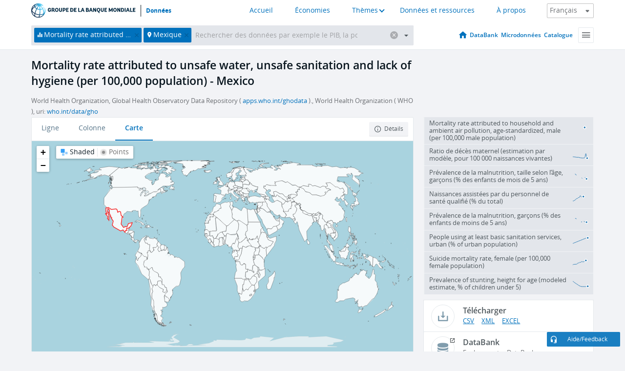

--- FILE ---
content_type: text/html; charset=utf-8
request_url: https://donnees.banquemondiale.org/indicateur/SH.STA.WASH.P5?end=2015&locations=MX&start=1960&view=chart
body_size: 78794
content:
<!doctype html>
<html data-reactroot="" data-reactid="1" data-react-checksum="1381725899"><head data-reactid="2"><meta charset="utf-8" data-reactid="3"/><title data-react-helmet="true" data-reactid="4">Mortality rate attributed to unsafe water, unsafe sanitation and lack of hygiene (per 100,000 population) - Mexico | Data</title><meta content="width=device-width, initial-scale=1, minimal-ui" name="viewport" data-reactid="5"/><meta content="IE=Edge" http-equiv="X-UA-Compatible" data-reactid="6"/><meta data-react-helmet="true" name="description" content="Mortality rate attributed to unsafe water, unsafe sanitation and lack of hygiene (per 100,000 population) - Mexico from The World Bank: Data" data-reactid="7"/><link href="/favicon.ico?v=1.1" rel="shortcut icon" data-reactid="8"/><meta name="google-site-verification" content="ByFDZmo3VoJURCHrA3WHjth6IAISYQEbe20bfzTPCPo" data-reactid="9"/><meta property="og:title" content="World Bank Open Data" data-reactid="10"/><meta property="og:description" content="Free and open access to global development data" data-reactid="11"/><meta property="og:image" content="https://data.worldbank.org/assets/images/logo-wb-header-en.svg" data-reactid="12"/><meta property="og:url" content="https://data.worldbank.org" data-reactid="13"/><meta property="og:site_name" content="World Bank Open Data" data-reactid="14"/><meta name="twitter:title" content="World Bank Open Data" data-reactid="15"/><meta name="twitter:description" content="Free and open access to global development data" data-reactid="16"/><meta name="twitter:image" content="https://data.worldbank.org/assets/images/logo-wb-header-en.svg" data-reactid="17"/><meta property="og:title" content="World Bank Open Data" data-reactid="18"/><meta property="og:description" content="Free and open access to global development data" data-reactid="19"/><meta property="og:image" content="https://data.worldbank.org/assets/images/logo-wb-header-en.svg" data-reactid="20"/><meta property="og:url" content="https://data.worldbank.org" data-reactid="21"/><meta property="og:site_name" content="World Bank Open Data" data-reactid="22"/><meta name="twitter:title" content="World Bank Open Data" data-reactid="23"/><meta name="twitter:description" content="Free and open access to global development data" data-reactid="24"/><meta name="twitter:image" content="https://data.worldbank.org/assets/images/logo-wb-header-en.svg" data-reactid="25"/><meta name="twitter:card" content="@worldbankdata" data-reactid="26"/><meta name="twitter:creator" content="@worldbankdata" data-reactid="27"/><link href="/dist/main-5609719b9db58fc95eb8.css" media="screen, projection" rel="stylesheet" type="text/css" data-reactid="28"/><script data-reactid="29">
  var wbgData = wbgData || {};

  wbgData.page = {
      pageInfo: {
          pageName: "",
          pageCategory: "",
          pageUid: "",
          pageFirstPub: "",
          pageLastMod: "",
          author: "",
          topicTag: "",
          subtopicTag: "",
          contentType: "",
          channel: "",
          webpackage: ""
      },
      sectionInfo: {
          siteSection: "",
          subsectionP2: "",
          subsectionP3: "",
          subsectionP4: "",
          subsectionP5: "",
      }
  }
  wbgData.site = {
      pageLoad: "N",
      siteInfo: {
          siteLanguage: "",
          siteCountry: "",
          siteEnv: "",
          siteType: "datamain",
          siteRegion: "",
          userIpaddressType: "",
      },
      techInfo: {
          cmsType: "",
          bussVPUnit: "",
          bussUnit: "",
          bussUserGroup: "",
          bussAgency: "",
      },
  }
</script><script src="https://assets.adobedtm.com/223f6e2cf7c9/3eb6c9b72a93/launch-7bc0cdc67098.min.js" async="" data-reactid="30"></script><link data-react-helmet="true" rel="canonical" href="https://donnees.banquemondiale.org/indicateur/SH.STA.WASH.P5?locations=MX" data-reactid="31"/><link data-react-helmet="true" rel="alternate" href="https://data.worldbank.org/indicator/SH.STA.WASH.P5?locations=MX" hreflang="en" data-reactid="32"/><link data-react-helmet="true" rel="alternate" href="https://datos.bancomundial.org/indicador/SH.STA.WASH.P5?locations=MX" hreflang="es" data-reactid="33"/><link data-react-helmet="true" rel="alternate" href="https://data.albankaldawli.org/indicator/SH.STA.WASH.P5?locations=MX" hreflang="ar" data-reactid="34"/><link data-react-helmet="true" rel="alternate" href="https://data.worldbank.org.cn/indicator/SH.STA.WASH.P5?locations=MX" hreflang="zh" data-reactid="35"/></head><body data-reactid="36"><span style="padding-top:15px;" data-reactid="37"><!--[if lte IE 9]><p>It seems you are using an older browser. This site is optimized for modern browsers. Please upgrade to a modern browser for the best experience.<![endif]--></span><div id="app" data-reactid="38"><div class="" data-reactroot="" data-reactid="1" data-react-checksum="1414951200"><div data-reactid="2"><div class="" data-reactid="3"><div class="" style="opacity:1;-webkit-transition:0.4s opacity;transition:0.4s opacity;-webkit-transition-delay:0s;transition-delay:0s;" data-reactid="4"><div class="" style="display:none;position:fixed;top:0;left:0;width:40%;max-width:100% !important;height:2px;box-shadow:1px 1px 1px rgba(0,0,0,0.4);border-radius:0 1px 1px 0;-webkit-transition:0.4s width, 0.4s background-color;transition:0.4s width, 0.4s background-color;background-color:#0071BC;" data-reactid="5"></div></div><header class="border-bottom" id="header" data-reactid="6"><div class="wrapper" data-reactid="7"><div data-reactid="8"><a class="logo" href="http://www.banquemondiale.org/" target="_blank" data-reactid="9"><img alt="The World Bank" src="/assets/images/logo-wb-header-fr.svg" data-reactid="10"/></a><a class="datalink" href="/" data-reactid="11">Données</a></div><div class="tail-container" data-reactid="12"><div class="tab-switcher-container" data-reactid="13"><div class="tab-switcher-item-container " data-reactid="14"><a href="/" data-reactid="15">Accueil</a></div><div class="tab-switcher-item-container " data-reactid="16"><a href="https://data360.worldbank.org/en/economies" target="_blank" rel="noopener noreferrer" data-reactid="17">Économies</a></div><div class="tab-switcher-item-container " data-reactid="18"><a class="tab-switcher-1 tab-switcher-themes " href="#" data-reactid="19">Thèmes</a></div><div class="tab-switcher-item-container " data-reactid="20"><a href="https://data360.worldbank.org/en/search" target="_blank" rel="noopener noreferrer" data-reactid="21">Données et ressources</a></div><div class="tab-switcher-item-container " data-reactid="22"><a href="https://data360.worldbank.org/en/about" target="_blank" rel="noopener noreferrer" data-reactid="23">À propos</a></div></div><select class="dropdown" data-reactid="24"><option value="https://data.worldbank.org/indicator/SH.STA.WASH.P5?end=2015&amp;locations=MX&amp;start=1960&amp;view=chart" data-reactid="25">English</option><option value="https://datos.bancomundial.org/indicador/SH.STA.WASH.P5?end=2015&amp;locations=MX&amp;start=1960&amp;view=chart" data-reactid="26">Español</option><option value="https://donnees.banquemondiale.org/indicateur/SH.STA.WASH.P5?end=2015&amp;locations=MX&amp;start=1960&amp;view=chart" data-reactid="27">Français</option><option value="https://data.albankaldawli.org/indicator/SH.STA.WASH.P5?end=2015&amp;locations=MX&amp;start=1960&amp;view=chart" data-reactid="28">العربية</option><option value="https://data.worldbank.org.cn/indicator/SH.STA.WASH.P5?end=2015&amp;locations=MX&amp;start=1960&amp;view=chart" data-reactid="29">中文</option></select></div></div></header><div data-reactid="30"><nav id="nav" class="" data-reactid="31"><div class="wrapper" data-reactid="32"><div class="search" data-reactid="33"><div class="multiSelector-container " data-reactid="34"><div class="search-bar multiSelector " data-reactid="35"><div class="selector-box" data-reactid="36"><div class="scroll-box" data-reactid="37"><span class="indicator" data-reactid="38"><!-- react-text: 39 -->Mortality rate attributed to unsafe water, unsafe sanitation and lack of hygiene (per 100,000 population)<!-- /react-text --><button data-reactid="40"></button></span><span class="location" data-reactid="41"><!-- react-text: 42 -->Mexique<!-- /react-text --><button data-reactid="43"></button></span><input type="text" autocapitalize="off" autocomplete="off" autocorrect="off" id="selector" placeholder="Rechercher des données par exemple le PIB, la population, l&#x27;Indonésie" spellcheck="false" tabindex="0" value="" class="" data-reactid="44"/></div></div><button class="clear" data-reactid="45"></button><button class="" data-reactid="46"></button><div class="dropdownBox " data-reactid="47"><div class="control" data-reactid="48"><button class="close button secondary" data-reactid="49">Close</button></div><p data-reactid="50"><span data-reactid="51">Parcourir les indicateurs du développement dans le monde par</span><a class="country" href="/pays" data-reactid="52"><span data-reactid="53">Pays</span></a><span data-reactid="54">ou</span><a href="/indicateur" data-reactid="55"><span data-reactid="56">Indicateur</span></a></p></div></div></div></div><nav class="links" data-reactid="57"><a class="nav-item datapage" href="/" data-reactid="58"></a><a class="nav-item" href="http://databank.banquemondiale.org/data/home.aspx" target="false" data-reactid="59">DataBank</a><a class="nav-item" href="http://microdata.worldbank.org/index.php/home" target="false" data-reactid="60">Microdonnées</a><a class="nav-item" href="https://datacatalog.worldbank.org" target="false" data-reactid="61">Catalogue</a><div class="megamenu" data-reactid="62"><button class="menu" id="navBarMenu" data-reactid="63"><span data-reactid="64">Menu</span></button><div class="menuContainer" data-reactid="65"><div class="box" data-reactid="66"><ul class="featured" data-reactid="67"><li data-reactid="68"><a href="http://microdata.worldbank.org/index.php/home" target="_blank" data-reactid="69">Microdata</a></li><li data-reactid="70"><a href="http://datacatalog.worldbank.org" target="_blank" data-reactid="71">Data Catalog</a></li><li data-reactid="72"><a href="http://databank.worldbank.org/data/home.aspx" target="_blank" data-reactid="73"><span data-reactid="74">DataBank</span></a></li></ul><div class="wrapper " data-reactid="75"><div class="dropdownBox" data-reactid="76"><span data-reactid="77">Parcourir les indicateurs du développement dans le monde par</span><a class="country" href="/pays" data-reactid="78"><span data-reactid="79">Pays</span></a><a href="/indicateur" data-reactid="80"><span data-reactid="81">Indicateur</span></a></div><div class="colGroup" data-reactid="82"><ul class="col" data-reactid="83"><li class="hasItem" data-reactid="84"><a href="/a-propos" data-reactid="85">À propos</a><ul data-reactid="86"><li data-reactid="87"><a href="/a-propos/commencer" data-reactid="88">Commencer</a></li><li data-reactid="89"><a href="http://data.worldbank.org/about/faq" data-reactid="90">Questions fréquentes (a)</a></li><li data-reactid="91"><a href="http://datahelpdesk.worldbank.org" data-reactid="92">Aide</a></li><li data-reactid="93"><a href="/a-propos/contacts" data-reactid="94">Contacts</a></li></ul></li></ul><ul class="col" data-reactid="95"><li class="hasItem" data-reactid="96"><a href="/a-propos/programmes-de-donnees" data-reactid="97">Programmes de données</a><ul data-reactid="98"><li data-reactid="99"><a href="/a-propos/programmes-de-donnees#statcap" data-reactid="100">Amélioration des capacités statistiques</a></li><li data-reactid="101"><a href="/a-propos/programmes-de-donnees#icp" data-reactid="102">Programme de comparaison internationale</a></li><li data-reactid="103"><a href="http://data.worldbank.org/about/data-programs#ihsn" data-reactid="104">Réseau international d’enquêtes auprès des ménages (IHSN) (a)</a></li><li data-reactid="105"><a href="/a-propos/programmes-de-donnees#jedh" data-reactid="106">Plate-forme conjointe sur la dette extérieure</a></li><li data-reactid="107"><a href="http://opendatatoolkit.worldbank.org" data-reactid="108">Guide pratique pour l’ouverture des données publiques</a></li><li data-reactid="109"><a href="/a-propos/programmes-de-donnees#qeds" data-reactid="110">Statistiques semestrielles sur la dette extérieure</a></li><li data-reactid="111"><a href="/a-propos/programmes-de-donnees#statcap" data-reactid="112">Fonds fiduciaire pour le renforcement des capacités statistiques</a></li></ul></li></ul><ul class="col" data-reactid="113"><li class="hasItem" data-reactid="114"><a href="/produits" data-reactid="115">Nos Produits</a><ul data-reactid="116"><li data-reactid="117"><a href="http://datatopics.worldbank.org/world-development-indicators" data-reactid="118">Indicateurs du développement dans le monde (a)</a></li><li data-reactid="119"><a href="https://www.worldbank.org/en/programs/debt-statistics/ids/products" data-reactid="120">Statistiques de la dette internationale (a)</a></li><li data-reactid="121"><a href="/produits/recueils-de-donnees" data-reactid="122">Autres ouvrages et rapports</a></li><li data-reactid="123"><a href="https://datahelpdesk.worldbank.org/knowledgebase/articles/906519" data-reactid="124">Pays et Groupes de Prêt (a)</a></li><li data-reactid="125"><a href="http://data.worldbank.org/products/tools" data-reactid="126">Portails et outils relatifs aux données (a)</a></li></ul></li></ul><ul class="col" data-reactid="127"><li data-reactid="128"><a href="http://datatopics.worldbank.org/sdgs" data-reactid="129">Objectifs de développement (a)</a></li><li data-reactid="130"><a href="/conditions-utilisation" data-reactid="131">Conditions d&#x27;utilisation</a></li><li data-reactid="132"><a href="https://datahelpdesk.worldbank.org/knowledgebase/articles/889386" data-reactid="133">Développeurs (a)</a></li></ul></div></div></div></div></div></nav></div></nav></div><div class="wrapper" id="main" data-reactid="134"><!-- react-text: 135 --><!-- /react-text --><!-- react-empty: 136 --><article class="card indicator" id="mainChart" data-reactid="137"><span data-reactid="138"></span><div class="cardheader" data-reactid="139"><a href="/indicateur/SH.STA.WASH.P5" data-reactid="140"><h1 data-reactid="141">Mortality rate attributed to unsafe water, unsafe sanitation and lack of hygiene (per 100,000 population) - Mexico</h1></a><div class="sources-org" data-reactid="142"><span data-reactid="143"><span data-reactid="144">World Health Organization, Global Health Observatory Data Repository ( </span><a href="http://apps.who.int/ghodata/" data-reactid="145">apps.who.int/ghodata</a><span data-reactid="146"> )., World Health Organization ( WHO ), uri: </span><a href="https://www.who.int/data/gho" data-reactid="147">who.int/data/gho</a></span></div></div><section class="body" data-reactid="148"><nav class="tabs" data-reactid="149"><div class="tab-item" data-reactid="150"><a data-reactid="151"><span data-reactid="152">Ligne</span></a><a data-reactid="153"><span data-reactid="154">Colonne</span></a><a class="active" data-reactid="155"><span data-reactid="156">Carte</span></a></div><div class="buttons" data-reactid="157"><button class="button secondary share" style="display:none;" data-reactid="158"><span data-reactid="159">Partager</span></button><button class="button secondary openinnew" data-reactid="160"><span data-reactid="161">Détails</span></button></div></nav><div class="view map" data-reactid="162"><div class="switcher" data-reactid="163"><span style="color:#101f28;-webkit-filter:grayscale(0%);filter:grayscale(0%);" data-reactid="164"><img src="/assets/images/icon-map-shaded.jpg" data-reactid="165"/><i data-reactid="166"><!-- react-text: 167 --> <!-- /react-text --><!-- react-text: 168 -->Shaded<!-- /react-text --><!-- react-text: 169 --> <!-- /react-text --></i></span><span style="color:#6C6F73;-webkit-filter:grayscale(100%);filter:grayscale(100%);" data-reactid="170"><img src="/assets/images/icon-map-points.jpg" data-reactid="171"/><i data-reactid="172"><!-- react-text: 173 --> <!-- /react-text --><!-- react-text: 174 -->Points<!-- /react-text --></i></span></div><img class="placeholder" src="/assets/images/placeholder.png" data-reactid="175"/><div data-reactid="176"><div class="map-container" data-reactid="177"><div style="height:750px;background-color:#a9d3df;" data-reactid="178"></div></div><span data-reactid="179"><span data-reactid="180"><span class="range-slider-container" data-reactid="181"><p style="width:100%;" data-reactid="182">2015</p></span></span></span></div></div></section><aside class="sidebar" data-reactid="183"><div data-reactid="184"><div class="featured-indicators" data-reactid="185"><ul class="chart-list" data-reactid="186"><li data-reactid="187"><a href="/indicator/SH.STA.AIRP.MA.P5?end=2015&amp;locations=MX&amp;start=1960&amp;view=chart" data-reactid="188"><span class="name" data-reactid="189">Mortality rate attributed to household and ambient air pollution, age-standardized, male (per 100,000 male population)</span><div class="chart" data-reactid="190"><img class="placeholder" src="/assets/images/placeholder.png" data-reactid="191"/><div class="d3-chart spinning" data-reactid="192"></div></div></a></li><li data-reactid="193"><a href="/indicator/SH.STA.MMRT?end=2015&amp;locations=MX&amp;start=1960&amp;view=chart" data-reactid="194"><span class="name" data-reactid="195">Ratio de décès maternel (estimation par modèle, pour 100 000 naissances vivantes)</span><div class="chart" data-reactid="196"><img class="placeholder" src="/assets/images/placeholder.png" data-reactid="197"/><div class="d3-chart spinning" data-reactid="198"></div></div></a></li><li data-reactid="199"><a href="/indicator/SH.STA.STNT.MA.ZS?end=2015&amp;locations=MX&amp;start=1960&amp;view=chart" data-reactid="200"><span class="name" data-reactid="201">Prévalence de la malnutrition, taille selon l’âge, garçons (% des enfants de mois de 5 ans)</span><div class="chart" data-reactid="202"><img class="placeholder" src="/assets/images/placeholder.png" data-reactid="203"/><div class="d3-chart spinning" data-reactid="204"></div></div></a></li><li data-reactid="205"><a href="/indicator/SH.STA.BRTC.ZS?end=2015&amp;locations=MX&amp;start=1960&amp;view=chart" data-reactid="206"><span class="name" data-reactid="207">Naissances assistées par du personnel de santé qualifié (% du total)</span><div class="chart" data-reactid="208"><img class="placeholder" src="/assets/images/placeholder.png" data-reactid="209"/><div class="d3-chart spinning" data-reactid="210"></div></div></a></li><li data-reactid="211"><a href="/indicator/SH.STA.WAST.MA.ZS?end=2015&amp;locations=MX&amp;start=1960&amp;view=chart" data-reactid="212"><span class="name" data-reactid="213">Prévalence de la malnutrition, garçons (% des enfants de moins de 5 ans)</span><div class="chart" data-reactid="214"><img class="placeholder" src="/assets/images/placeholder.png" data-reactid="215"/><div class="d3-chart spinning" data-reactid="216"></div></div></a></li><li data-reactid="217"><a href="/indicator/SH.STA.BASS.UR.ZS?end=2015&amp;locations=MX&amp;start=1960&amp;view=chart" data-reactid="218"><span class="name" data-reactid="219">People using at least basic sanitation services, urban (% of urban population)</span><div class="chart" data-reactid="220"><img class="placeholder" src="/assets/images/placeholder.png" data-reactid="221"/><div class="d3-chart spinning" data-reactid="222"></div></div></a></li><li data-reactid="223"><a href="/indicator/SH.STA.SUIC.FE.P5?end=2015&amp;locations=MX&amp;start=1960&amp;view=chart" data-reactid="224"><span class="name" data-reactid="225">Suicide mortality rate, female (per 100,000 female population)</span><div class="chart" data-reactid="226"><img class="placeholder" src="/assets/images/placeholder.png" data-reactid="227"/><div class="d3-chart spinning" data-reactid="228"></div></div></a></li><li data-reactid="229"><a href="/indicator/SH.STA.STNT.ME.ZS?end=2015&amp;locations=MX&amp;start=1960&amp;view=chart" data-reactid="230"><span class="name" data-reactid="231">Prevalence of stunting, height for age (modeled estimate, % of children under 5)</span><div class="chart" data-reactid="232"><img class="placeholder" src="/assets/images/placeholder.png" data-reactid="233"/><div class="d3-chart spinning" data-reactid="234"></div></div></a></li></ul></div><div class="buttonGroup" data-reactid="235"><div class="btn-item download" data-reactid="236"><h4 data-reactid="237"><span data-reactid="238">Télécharger</span></h4><p data-reactid="239"><a href="https://api.worldbank.org/v2/fr/indicator/SH.STA.WASH.P5?downloadformat=csv" data-reactid="240">CSV</a><a href="https://api.worldbank.org/v2/fr/indicator/SH.STA.WASH.P5?downloadformat=xml" data-reactid="241">XML</a><a href="https://api.worldbank.org/v2/fr/indicator/SH.STA.WASH.P5?downloadformat=excel" data-reactid="242">EXCEL</a></p></div><a class="btn-item databank" href="http://databank.banquemondiale.org/data/reports.aspx?source=2&amp;series=SH.STA.WASH.P5&amp;country=MEX" target="_blank" data-reactid="243"><h4 data-reactid="244"><span data-reactid="245">DataBank</span></h4><p data-reactid="246"><span data-reactid="247">Explorez notre DataBank</span></p></a></div></div></aside></article><div data-reactid="248"><span data-reactid="249"><article class="details card" data-reactid="250"><h2 data-reactid="251">Pays et économies sélectionnés</h2><div data-reactid="252"><div data-reactid="253"><!-- react-text: 254 --><!-- /react-text --><section class="body" data-reactid="255"><div class="infinite" data-reactid="256"><div class="item title" data-reactid="257"><div class="th country ascendant" data-reactid="258"><span data-reactid="259">Nom du pays</span></div><div class="th most_recent_year" data-customlink="ss:body content" data-reactid="260"><span data-reactid="261">Année la Plus Récente</span></div><div class="th most_recent_value" data-customlink="ss:body content" data-reactid="262"><span data-reactid="263">Valeur la Plus Récente</span></div><div class="th sparkline" data-reactid="264"></div></div></div></section></div></div></article><article class="details card" data-reactid="265"><h2 data-reactid="266">Tous les pays et économies</h2><div data-reactid="267"><div data-reactid="268"><!-- react-text: 269 --><!-- /react-text --><section class="body" data-reactid="270"><div class="infinite" data-reactid="271"><div class="item title" data-reactid="272"><div class="th country ascendant" data-reactid="273"><span data-reactid="274">Nom du pays</span></div><div class="th most_recent_year" data-customlink="ss:body content" data-reactid="275"><span data-reactid="276">Année la Plus Récente</span></div><div class="th most_recent_value" data-customlink="ss:body content" data-reactid="277"><span data-reactid="278">Valeur la Plus Récente</span></div><div class="th sparkline" data-reactid="279"></div></div></div></section></div></div></article></span></div></div><div id="hf_footer_wrapper" data-reactid="280"><div class="right-bottom" data-reactid="281"><a class="help-improve" href="http://goo.gl/forms/Hw4zfOQufm" target="_blank" data-reactid="282"><span data-reactid="283">Aidez-nous à améliorer ce site</span></a><button class="fixed-button" data-reactid="284"><span data-reactid="285">Aide/Feedback</span></button></div><div class="wrapper" data-reactid="286"><ul class="_bottom" data-reactid="287"><li class="_bottom_logo" data-reactid="288"><a href="http://www.banquemondiale.org/" target="_blank" data-reactid="289"><img src="/assets/images/logo-wbg-footer-fr.svg" alt="Œuvrer pour un monde sans pauvreté" data-reactid="290"/></a></li><li class="_ibrd" data-reactid="291"><a href="http://www.banquemondiale.org/fr/about/what-we-do/brief/ibrd" target="_blank" data-reactid="292">BIRD</a></li><li data-reactid="293"><a href="http://www.banquemondiale.org/ida" target="_blank" data-reactid="294">IDA</a></li><li data-reactid="295"><a href="http://www.ifc.org/french" target="_blank" data-reactid="296">IFC</a></li><li data-reactid="297"><a href="http://www.miga.org/" target="_blank" data-reactid="298">MIGA</a></li><li data-reactid="299"><a href="http://www.worldbank.org/icsid/" target="_blank" data-reactid="300">CIRDI</a></li><li class="_bottom_social" data-reactid="301"><div class="social-container" data-reactid="302"><a href="https://www.facebook.com/worldbank/" data-reactid="303"><img alt="World Bank Facebook" src="/media/social/facebook.svg" data-reactid="304"/></a><a href="https://x.com/worldbankdata" data-reactid="305"><img alt="World Bank Twitter" src="/media/social/twitter.svg" data-reactid="306"/></a><a href="https://github.com/worldbank" data-reactid="307"><img alt="World Bank Github" src="/media/social/github.svg" data-reactid="308"/></a><a href="https://www.linkedin.com/showcase/world-bank-development-economics/posts/?feedView=all" data-reactid="309"><img alt="World Bank Linkedin" src="/media/social/linkedin.svg" data-reactid="310"/></a></div></li></ul><div class="_bottom_left" data-reactid="311"><ul data-reactid="312"><li data-reactid="313"><a href="http://www.banquemondiale.org/fr/about/legal" target="_blank" data-reactid="314">Droits</a></li><li data-reactid="315"><a href="http://www.banquemondiale.org/fr/access-to-information" target="_blank" data-reactid="316">Accès à l’information</a></li><li data-reactid="317"><a href="http://www.banquemondiale.org/emploi/" target="_blank" data-reactid="318">Emplois</a></li><li class="_last" data-reactid="319"><a href="http://www.banquemondiale.org/contacts" target="_blank" data-reactid="320">Contacts</a></li></ul><div class="_copyright" data-reactid="321"><!-- react-text: 322 -->© <!-- /react-text --><!-- react-text: 323 -->2026<!-- /react-text --><!-- react-text: 324 --> Groupe Banque mondiale. Tous droits réservés.<!-- /react-text --></div></div><div class="_bottom_right" data-reactid="325"><a href="http://www.banquemondiale.org/fr/about/unit/integrity-vice-presidency/report-an-allegation" target="_blank" data-reactid="326"><div data-reactid="327">SIGNALER UN CAS DE FRAUDE OU DE CORRUPTION</div></a></div></div></div></div></div></div></div><script data-reactid="39">window.__data=["^ ","cache",["^ ","banner",["^ ","$type","atom","value",["^ ","fr","<div id=\"wb_banner\"><span class=\"wb_banner_text\">COVID-19 : Comment le Groupe de la Banque mondiale aide-t-il les pays à faire face à la pandémie ?  <a class=\"btn-schedule\" href=\"https://www.banquemondiale.org/fr/who-we-are/news/coronavirus-covid19?intcid=wbw_xpl_banner_fr_ext_Covid19\">Suivez notre actualité</a></p>\r\n</span><span class=\"wb_banner_descr\"></span><input type=\"button\" value=\"Close\" onclick=\"wb_close();\" /></div>","en","<div id=\"wb_banner\"><span class=\"wb_banner_text\"><p>Learn how the World Bank Group is helping countries with COVID-19 (coronavirus). <a class=\"btn-schedule\" href=\"https://www.worldbank.org/en/who-we-are/news/coronavirus-covid19?intcid=wbw_xpl_banner_en_ext_Covid19\">Find Out </a></p></span><span class=\"wb_banner_descr\"></span><input type=\"button\" value=\"Close\" onclick=\"wb_close();\" /></div>","pt",null,"ar","<div id=\"wb_banner\"><span class=\"wb_banner_text\"><p>تعرّف كيف تدعم مجموعة البنك الدولي البلدان المتأثرة بتفشِّي فيروس كورونا (COVID-19). <a class=\"btn-schedule\" href=\"https://www.albankaldawli.org/ar/who-we-are/news/coronavirus-covid19?intcid=wbw_xpl_banner_ar_ext_Covid19\"> للمزيد  </a></p>\r\n</span><span class=\"wb_banner_descr\"></span><input type=\"button\" value=\"Close\" onclick=\"wb_close();\" /></div>","display",true,"es","<div id=\"wb_banner\"><span class=\"wb_banner_text\"><p>Coronavirus: La respuesta del Grupo Banco Mundial ante la emergencia mundial de hacer frente a la pandemia. <a class=\"btn-schedule\" href=\"https://www.bancomundial.org/es/who-we-are/news/coronavirus-covid19?intcid=wbw_xpl_banner_es_ext_Covid19\">Sepa más</a></p></span><span class=\"wb_banner_descr\"></span><input type=\"button\" value=\"Close\" onclick=\"wb_close();\" /></div>"]],"countryMeta",["^ ","MX",["^ ","adminregion",["^ ","^2","atom","^3","XJ"],"en",["^ ","^2","atom","^3",["^ ","Vitalregistrationcomplete","Yes","PPPsurveyyear","Rolling surveys (annual estimation)","SNApricevaluation","Value added at basic prices (VAB)","BalanceofPaymentsManualinuse","BPM6","CurrencyUnit","Mexican peso","Latestindustrialdata","2013","IMFdatadisseminationstandard","Special Data Dissemination Standard (SDDS)","Region","Latin America & Caribbean","LongName","United Mexican States","Lendingcategory","IBRD","ExternaldebtReportingstatus","Actual","Latesthouseholdsurvey","Multiple Indicator Cluster Survey 2015","GovernmentAccountingconcept","Consolidated central government","Nationalaccountsbaseyear","2018","Systemoftrade","General trade system","SourceofmostrecentIncomeandexpendituredata","Integrated household survey (IHS), 2016","name","Mexico","SystemofNationalAccounts","Country uses the 2008 System of National Accounts methodology","Latestpopulationcensus","2020","2-alphacode","MX","TableName","Mexico","Latestagriculturalcensus","2007","Latesttradedata","2018","IncomeGroup","Upper middle income","capital","Mexico City","WB-2code","MX","ShortName","Mexico","financeName","Mexico"]],"fr",["^ ","^2","atom","^3",["^ ","^G","Mexique","^O","Mexico"]],"id",["^ ","^2","atom","^3","MEX"],"incomelevel",["^ ","^2","atom","^3","XT"],"locationType",["^ ","^2","atom","^3","country"],"locations",["^ ","^2","atom"],"^G",["^ ","^2","atom","^3","Mexico"],"region",["^ ","^2","atom","^3","ZJ"]]],"indicatorMeta",["^ ","SH.STA.WASH.P5",["^ ","License_Type",["^ ","^2","atom","^3","CC BY-4.0"],"License_URL",["^ ","^2","atom","^3","https://datacatalog.worldbank.org/public-licenses#cc-by"],"WDITable",["^ ","^2","atom"],"decimal",["^ ","^2","atom","^3",1],"description",["^ ","^2","atom"],"fr",["^ ","^2","atom"],"fullname",["^ ","^2","atom","^3","Mortality rate attributed to unsafe water, unsafe sanitation and lack of hygiene (per 100,000 population)"],"id",["^ ","^2","atom","^3","SH.STA.WASH.P5"],"last_year",["^ ","^2","atom","^3",[2019,["CV","ME","BD","CL","RO","TG","HT","GE","CU","LV","GD","CD","LB","CY","EC","PT","MA","DZ","YE","IQ","PA","ET","CO","SB","TT","KH","AE","AF","SZ","IR","MX","TH","HR","ST","T2","AU","BE","GQ","MV","MT","VC","LC","BF","ID","EE","GR","NO","HN","ZW","ZT","IT","SI","LR","SC","HU","PE","NG","BB","PL","DE","IE","RU","GY","CI","TR","ML","JM","RW","MW","MU","LT","BI","T6","FI","RS","UG","FM","SE","PG","TZ","KW","VN","SO","AZ","PK","T4","BH","JP","SG","LY","T5","NI","UY","EG","GA","OM","FR","MR","LA","GM","LU","GT","PH","DK","QA","IN","JO","T3","BW","MD","CF","CA","AT","SA","ES","TO","TN","CH","SK","SV","SL","WS","AR","VE","CR","BA","FJ","BZ","VU","XG","AM","TD","MZ","SS","CN","AG","SN","BY","UA","DO","CG","UZ","MN","NE","T7","BN","NZ","AO","TJ","MG","MY","SD","TM","KI","AL","CZ","IS","KG","US","CM","GH","GN","KM","BO","NL","KP","BG","TL","GW","MK","GB","ER","BT","SY","DJ","IL","NP","NA","ZA","SR","KR","LS","PY","KZ","ZM","MM","BR","BJ","LK","KE","BS"]]],"relatedIndicators",["^ ","^2","atom","^3",["SH.STA.AIRP.MA.P5","SH.STA.MMRT","SH.STA.STNT.MA.ZS","SH.STA.BRTC.ZS","SH.STA.WAST.MA.ZS","SH.STA.BASS.UR.ZS","SH.STA.SUIC.FE.P5","SH.STA.STNT.ME.ZS","SH.STA.FGMS.ZS"]],"shortname",["^ ","^2","atom","^3","Mortality rate attributed to unsafe water, unsafe sanitation and lack of hygiene"],"source",["^ ","^2","atom","^3","2"],"sourceNote",["^ ","^2","atom","^3","Mortality rate attributed to unsafe water, unsafe sanitation and lack of hygiene is deaths attributable to unsafe water, sanitation and hygiene focusing on inadequate WASH services per 100,000 population. Death rates are calculated by dividing the number of deaths by the total population. In this estimate, only the impact of diarrhoeal diseases, intestinal nematode infections, and protein-energy malnutrition are taken into account."],"sourceOrganization",["^ ","^2","atom","^3","World Health Organization, Global Health Observatory Data Repository (http://apps.who.int/ghodata/)., World Health Organization (WHO), uri: https://www.who.int/data/gho"],"sourceURL",["^ ","^2","atom","^3","http://apps.who.int/ghodata/"],"topics",["^ ","^2","atom","^3",[["^ ","id","8","^3","Health "],["^ ","id","6","^3","Environment "]]],"unit",["^ ","^2","atom","^3","unknown"]],"SH.STA.AIRP.MA.P5",["^ ","^Y",["^ ","^2","atom","^3","CC BY-4.0"],"^Z",["^ ","^2","atom","^3","https://datacatalog.worldbank.org/public-licenses#cc-by"],"^[",["^ ","^2","atom"],"^10",["^ ","^2","atom","^3",1],"^11",["^ ","^2","atom"],"fr",["^ ","^2","atom"],"^12",["^ ","^2","atom","^3","Mortality rate attributed to household and ambient air pollution, age-standardized, male (per 100,000 male population)"],"id",["^ ","^2","atom","^3","SH.STA.AIRP.MA.P5"],"^13",["^ ","^2","atom","^3",[2019,["CV","ME","BD","CL","RO","TG","HT","GE","CU","LV","GD","CD","LB","CY","EC","PT","MA","DZ","YE","IQ","PA","ET","CO","SB","TT","KH","AE","AF","SZ","IR","MX","TH","HR","ST","T2","AU","BE","GQ","MV","MT","VC","LC","BF","ID","EE","GR","NO","HN","ZW","ZT","IT","SI","LR","SC","HU","PE","NG","BB","PL","DE","IE","RU","GY","CI","TR","ML","JM","RW","MW","MU","LT","BI","T6","FI","RS","UG","FM","SE","PG","TZ","KW","VN","SO","AZ","PK","T4","BH","JP","SG","LY","T5","NI","UY","EG","GA","OM","FR","MR","LA","GM","LU","GT","PH","DK","QA","IN","JO","T3","BW","MD","CF","CA","AT","SA","ES","TO","TN","CH","SK","SV","SL","WS","AR","VE","CR","BA","FJ","BZ","VU","XG","AM","TD","MZ","SS","CN","AG","SN","BY","UA","DO","CG","UZ","MN","NE","T7","BN","NZ","AO","TJ","MG","MY","SD","TM","KI","AL","CZ","IS","KG","US","CM","GH","GN","KM","BO","NL","KP","BG","TL","GW","MK","GB","ER","BT","SY","DJ","IL","NP","NA","ZA","SR","KR","LS","PY","KZ","ZM","MM","BR","BJ","LK","KE","BS"]]],"^14",["^ ","^2","atom","^3",["SH.STA.AIRP.FE.P5","SH.STA.AIRP.P5","SH.STA.MMRT","SH.STA.STNT.MA.ZS","SH.STA.BRTC.ZS","SH.STA.WAST.MA.ZS","SH.STA.BASS.UR.ZS","SH.STA.WASH.P5","SH.STA.SUIC.FE.P5"]],"^15",["^ ","^2","atom","^3","Mortality rate attributed to household and ambient air pollution, age-standardized, male"],"^16",["^ ","^2","atom","^3","2"],"^17",["^ ","^2","atom","^3","Mortality rate attributed to household and ambient air pollution is the number of deaths attributable to the joint effects of household and ambient air pollution in a year per 100,000 population. The rates are age-standardized.  Following diseases are taken into account: acute respiratory infections (estimated for all ages); cerebrovascular diseases in adults (estimated above 25 years); ischaemic heart diseases in adults (estimated above 25 years); chronic obstructive pulmonary disease in adults (estimated above 25 years); and lung cancer in adults (estimated above 25 years)."],"^18",["^ ","^2","atom","^3","Global Health Observatory Data Repository, World Health Organization (WHO), uri: https://www.who.int/data/gho"],"^19",["^ ","^2","atom","^3","https://www.who.int/data/gho"],"^1:",["^ ","^2","atom","^3",[["^ ","id","8","^3","Health "]]],"^1;",["^ ","^2","atom","^3","unknown"]],"SH.STA.MMRT",["^ ","^Y",["^ ","^2","atom","^3","CC BY-4.0"],"^Z",["^ ","^2","atom","^3","https://datacatalog.worldbank.org/public-licenses#cc-by"],"^[",["^ ","^2","atom","^3","2.14"],"^10",["^ ","^2","atom","^3",0],"^11",["^ ","^2","atom"],"fr",["^ ","^2","atom","^3",["^ ","^12","Ratio de décès maternel (estimation par modèle, pour 100 000 naissances vivantes)","^18","Tendances dans la mortalité maternelle : 1990-2015. Les évaluations se sont développées par l'OMS, l'UNICEF, l'UNFPA et la banque mondiale.","^15","Ratio de décès maternel","^17","Le ratio de mortalité liée à la maternité est le nombre des femmes qui meurent pendant la grossesse et l'accouchement par 100 000 naissances en vie. Les données sont établies selon un modèle de régression à partir de l'information sur la fécondité, les sages-femmes et la prévalence du VIH."]],"^12",["^ ","^2","atom","^3","Maternal mortality ratio (modeled estimate, per 100,000 live births)"],"id",["^ ","^2","atom","^3","SH.STA.MMRT"],"^13",["^ ","^2","atom","^3",[2023,["CV","ME","BD","CL","RO","TG","HT","GE","CU","LV","GD","CD","LB","CY","EC","PT","MA","DZ","YE","IQ","PA","ET","CO","SB","TT","KH","AE","AF","SZ","IR","MX","TH","HR","ST","T2","AU","BE","GQ","MV","MT","VC","TV","LC","BF","ID","EE","PS","GR","NO","HN","ZW","ZT","IT","SI","NR","LR","SC","HU","PE","NG","BB","PL","DE","IE","RU","GY","CI","TR","ML","PW","JM","RW","MW","MU","LT","BI","KN","SM","T6","FI","RS","UG","FM","SE","PG","TZ","KW","VN","SO","AZ","PK","T4","BH","JP","SG","LY","T5","NI","UY","EG","GA","OM","FR","MR","LA","GM","LU","GT","PH","DK","QA","IN","JO","T3","BW","MD","CF","CA","AT","SA","ES","TO","TN","CH","SK","SV","SL","WS","AR","VE","CR","BA","FJ","BZ","VU","MH","XG","AM","TD","MZ","SS","CN","AG","SN","BY","UA","DO","CG","UZ","MN","NE","T7","BN","NZ","AO","TJ","MG","MY","PR","SD","TM","KI","AL","CZ","IS","KG","US","CM","GH","GN","KM","BO","MC","NL","KP","BG","TL","GW","MK","GB","ER","BT","SY","DJ","DM","IL","NP","NA","ZA","SR","KR","LS","PY","KZ","ZM","AD","MM","BR","BJ","LK","KE","BS"]]],"^14",["^ ","^2","atom","^3",["SH.STA.MMRT.NE","SH.STA.AIRP.MA.P5","SH.STA.STNT.MA.ZS","SH.STA.BRTC.ZS","SH.STA.WAST.MA.ZS","SH.STA.BASS.UR.ZS","SH.STA.WASH.P5","SH.STA.SUIC.FE.P5","SH.STA.STNT.ME.ZS"]],"^15",["^ ","^2","atom","^3","Maternal mortality ratio"],"^16",["^ ","^2","atom","^3","2"],"^17",["^ ","^2","atom","^3","Maternal mortality ratio is the number of women who die from pregnancy-related causes while pregnant or within 42 days of pregnancy termination per 100,000 live births. The data are estimated with a regression model using information on the proportion of maternal deaths among non-AIDS deaths in women ages 15-49, fertility, birth attendants, and GDP measured using purchasing power parities (PPPs)."],"^18",["^ ","^2","atom","^3","Trends in Maternal Mortality, World Health Organization (WHO), uri: https://www.who.int/news/item/23-02-2023-a-woman-dies-every-two-minutes-due-to-pregnancy-or-childbirth--un-agencies;\nUN Children's Fund (UNICEF), note: Trends in Maternal Mortality;\nUN Population Fund (UNFPA), note: Trends in Maternal Mortality;\nWorld Bank Group (WBG), note: Trends in Maternal Mortality"],"^19",["^ ","^2","atom","^3","https://www.who.int/news/item/23-02-2023-a-woman-dies-every-two-minutes-due-to-pregnancy-or-childbirth--un-agencies"],"^1:",["^ ","^2","atom","^3",[["^ ","id","8","^3","Health "],["^ ","id","17","^3","Gender"],["^ ","id","2","^3","Aid Effectiveness "]]],"^1;",["^ ","^2","atom","^3","unknown"]],"SH.STA.STNT.MA.ZS",["^ ","^Y",["^ ","^2","atom","^3","CC BY-4.0"],"^Z",["^ ","^2","atom","^3","https://datacatalog.worldbank.org/public-licenses#cc-by"],"^[",["^ ","^2","atom","^3","2.15"],"^10",["^ ","^2","atom","^3",1],"^11",["^ ","^2","atom"],"fr",["^ ","^2","atom","^3",["^ ","^12","Prévalence de la malnutrition, taille selon l’âge, garçons (% des enfants de mois de 5 ans)","^18","Organisation mondiale de la santé, Global Database on Child Growth and Malnutrition. Les données à l’échelle des pays sont des données non corrigées issues d’enquêtes nationales, et ne sont donc pas comparables entre les pays.","^15","Prévalence de la malnutrition, taille selon l’âge, garçons","^17","Prévalence de la malnutrition, taille selon l’âge, garçons (% des enfants de mois de 5 ans)"]],"^12",["^ ","^2","atom","^3","Prevalence of stunting, height for age, male (% of children under 5)"],"id",["^ ","^2","atom","^3","SH.STA.STNT.MA.ZS"],"^13",["^ ","^2","atom","^3",[2024,["EC","ML","BI","LS"]]],"^14",["^ ","^2","atom","^3",["SH.STA.STNT.ME.ZS","SH.STA.STNT.ME.MA.ZS","SH.STA.STNT.FE.ZS","SH.STA.STNT.ZS","SH.STA.STNT.ME.FE.ZS","SH.STA.AIRP.MA.P5","SH.STA.MMRT","SH.STA.BRTC.ZS","SH.STA.WAST.MA.ZS"]],"^15",["^ ","^2","atom","^3","Prevalence of stunting, height for age, male"],"^16",["^ ","^2","atom","^3","2"],"^17",["^ ","^2","atom","^3","Prevalence of stunting, male, is the percentage of boys under age 5 whose height for age is more than two standard deviations below the median for the international reference population ages 0-59 months. For children up to two years old height is measured by recumbent length. For older children height is measured by stature while standing. The data are based on the WHO's 2006 Child Growth Standards."],"^18",["^ ","^2","atom","^3","UNICEF, WHO, World Bank: Joint child Malnutrition Estimates (JME). Aggregation is based on UNICEF, WHO, and the World Bank harmonized dataset (adjusted, comparable data) and methodology., UN Children's Fund (UNICEF), note: Aggregation is based on UNICEF, WHO, and the World Bank harmonized dataset (adjusted, comparable data) and methodology;\nWorld Health Organization (WHO), note: Joint child Malnutrition Estimates (JME); Aggregation is based on UNICEF, WHO, and the World Bank harmonized dataset (adjusted, comparable data) and methodology;\nWorld Bank (WB), note: Joint child Malnutrition Estimates (JME); Aggregation is based on UNICEF, WHO, and the World Bank harmonized dataset (adjusted, comparable data) and methodology"],"^19",["^ ","^2","atom"],"^1:",["^ ","^2","atom","^3",[["^ ","id","8","^3","Health "]]],"^1;",["^ ","^2","atom","^3","percent"]],"SH.STA.BRTC.ZS",["^ ","^Y",["^ ","^2","atom","^3","CC BY-4.0"],"^Z",["^ ","^2","atom","^3","https://datacatalog.worldbank.org/public-licenses#cc-by"],"^[",["^ ","^2","atom","^3","2.14"],"^10",["^ ","^2","atom","^3",0],"^11",["^ ","^2","atom"],"fr",["^ ","^2","atom","^3",["^ ","^12","Naissances assistées par du personnel de santé qualifié (% du total)","^18","Source : UNICEF, la situation des enfants dans le monde, Childinfo, et Enquêtes démographiques et sur la santé de Macro International.","^15","Naissances assistées par du personnel de santé qualifié","^17","Les naissances assistées par des membres compétents du personnel de la santé sont le pourcentage des naissances assistées par des personnes ayant reçu une formation appropriée pour assurer la surveillance, les soins et les conseils nécessaires aux femmes pendant la grossesse, le travail et la période postnatale, pour présider à des accouchements seules et pour fournir des soins aux nouveau-nés."]],"^12",["^ ","^2","atom","^3","Births attended by skilled health staff (% of total)"],"id",["^ ","^2","atom","^3","SH.STA.BRTC.ZS"],"^13",["^ ","^2","atom","^3",[2022,["KH","NG","UZ"]]],"^14",["^ ","^2","atom","^3",["SH.STA.AIRP.MA.P5","SH.STA.MMRT","SH.STA.STNT.MA.ZS","SH.STA.WAST.MA.ZS","SH.STA.BASS.UR.ZS","SH.STA.WASH.P5","SH.STA.SUIC.FE.P5","SH.STA.STNT.ME.ZS","SH.STA.FGMS.ZS"]],"^15",["^ ","^2","atom","^3","Births attended by skilled health staff"],"^16",["^ ","^2","atom","^3","2"],"^17",["^ ","^2","atom","^3","Births attended by skilled health staff are the percentage of deliveries attended by personnel trained to give the necessary supervision, care, and advice to women during pregnancy, labor, and the postpartum period; to conduct deliveries on their own; and to care for newborns."],"^18",["^ ","^2","atom","^3","State of the World's Children, UN Children's Fund (UNICEF);\nChildinfo, UN Children's Fund (UNICEF);\nDemographic and Health Surveys, DHS Program (ICF)"],"^19",["^ ","^2","atom"],"^1:",["^ ","^2","atom","^3",[["^ ","id","8","^3","Health "],["^ ","id","17","^3","Gender"]]],"^1;",["^ ","^2","atom","^3","percent"]],"SH.STA.WAST.MA.ZS",["^ ","^Y",["^ ","^2","atom","^3","CC BY-4.0"],"^Z",["^ ","^2","atom","^3","https://datacatalog.worldbank.org/public-licenses#cc-by"],"^[",["^ ","^2","atom","^3","2.15"],"^10",["^ ","^2","atom","^3",1],"^11",["^ ","^2","atom"],"fr",["^ ","^2","atom","^3",["^ ","^12","Prévalence de la malnutrition, garçons (% des enfants de moins de 5 ans)","^18","Organisation mondiale de la santé, Global Database on Child Growth and Malnutrition. Les données à l’échelle des pays sont des données non corrigées issues d’enquêtes nationales, et ne sont donc pas comparables entre les pays.","^15","Prévalence de la malnutrition, garçons","^17","Prevalence of wasting, male,is the proportion of boys under age 5 whose weight for height is more than two standard deviations below the median for the international reference population ages 0-59."]],"^12",["^ ","^2","atom","^3","Prevalence of wasting, weight for height, male (% of children under 5)"],"id",["^ ","^2","atom","^3","SH.STA.WAST.MA.ZS"],"^13",["^ ","^2","atom","^3",[2024,["EC","ML","BI","LS"]]],"^14",["^ ","^2","atom","^3",["SH.STA.WAST.ZS","SH.STA.WAST.FE.ZS","SH.STA.AIRP.MA.P5","SH.STA.MMRT","SH.STA.STNT.MA.ZS","SH.STA.BRTC.ZS","SH.STA.BASS.UR.ZS","SH.STA.WASH.P5","SH.STA.SUIC.FE.P5"]],"^15",["^ ","^2","atom","^3","Prevalence of wasting, weight for height, male"],"^16",["^ ","^2","atom","^3","2"],"^17",["^ ","^2","atom","^3","Prevalence of wasting, male, is the proportion of boys under age 5 whose weight for height is more than two standard deviations below the median for the international reference population ages 0-59 months."],"^18",["^ ","^2","atom","^3","UNICEF, WHO, World Bank: Joint child Malnutrition Estimates (JME). Aggregation is based on UNICEF, WHO, and the World Bank harmonized dataset (adjusted, comparable data) and methodology., UN Children's Fund (UNICEF), note: Aggregation is based on UNICEF, WHO, and the World Bank harmonized dataset (adjusted, comparable data) and methodology;\nWorld Health Organization (WHO), note: Joint child Malnutrition Estimates (JME); Aggregation is based on UNICEF, WHO, and the World Bank harmonized dataset (adjusted, comparable data) and methodology;\nWorld Bank (WB), note: Joint child Malnutrition Estimates (JME); Aggregation is based on UNICEF, WHO, and the World Bank harmonized dataset (adjusted, comparable data) and methodology"],"^19",["^ ","^2","atom"],"^1:",["^ ","^2","atom","^3",[["^ ","id","8","^3","Health "]]],"^1;",["^ ","^2","atom","^3","percent"]],"SH.STA.BASS.UR.ZS",["^ ","^Y",["^ ","^2","atom","^3","CC BY-4.0"],"^Z",["^ ","^2","atom","^3","https://datacatalog.worldbank.org/public-licenses#cc-by"],"^[",["^ ","^2","atom","^3","3.12"],"^10",["^ ","^2","atom","^3",0],"^11",["^ ","^2","atom"],"fr",["^ ","^2","atom"],"^12",["^ ","^2","atom","^3","People using at least basic sanitation services, urban (% of urban population)"],"id",["^ ","^2","atom","^3","SH.STA.BASS.UR.ZS"],"^13",["^ ","^2","atom","^3",[2024,["CV","ME","BD","CL","RO","TG","HT","GE","CU","LV","CD","CY","EC","PT","MA","DZ","YE","IQ","PA","ET","CO","SB","TT","KH","AE","AF","SZ","IR","MX","TH","ST","T2","BE","MV","MT","TV","BF","ID","EE","PS","GR","NO","HN","ZW","ZT","IT","HK","NR","LR","HU","PE","NG","PL","DE","IE","RU","GY","CI","TR","ML","PW","JM","RW","MW","MU","LT","BI","T6","FI","RS","UG","SE","PG","TZ","KW","VN","SO","AZ","PK","T4","SG","GI","T5","UY","EG","GA","TC","OM","FR","MR","LA","GM","LU","GT","PH","DK","IN","JO","T3","BW","MD","CF","CA","AT","SA","ES","TO","TN","CH","SK","SV","SL","WS","AR","CR","BA","FJ","BZ","MF","VU","MH","XG","AM","TD","MZ","KY","SS","CN","AG","SN","BY","UA","DO","UZ","MN","NE","T7","NZ","MG","MY","SD","TM","BM","KI","AL","CZ","IS","KG","MO","US","CM","GH","GN","KM","BO","MC","NL","BG","TL","GW","MK","GB","BT","SY","IL","NP","NA","ZA","SR","LS","PY","KZ","ZM","AD","MM","BR","BJ","LK","KE"]]],"^14",["^ ","^2","atom","^3",["SH.STA.BASS.ZS","SH.STA.BASS.RU.ZS","SH.STA.AIRP.MA.P5","SH.STA.MMRT","SH.STA.STNT.MA.ZS","SH.STA.BRTC.ZS","SH.STA.WAST.MA.ZS","SH.STA.WASH.P5","SH.STA.SUIC.FE.P5"]],"^15",["^ ","^2","atom","^3","People using at least basic sanitation services, urban"],"^16",["^ ","^2","atom","^3","2"],"^17",["^ ","^2","atom","^3","The percentage of people using at least basic sanitation services, that is, improved sanitation facilities that are not shared with other households.  This indicator encompasses both people using basic sanitation services as well as those using safely managed sanitation services.   Improved sanitation facilities include flush/pour flush to piped sewer systems, septic tanks or pit latrines; ventilated improved pit latrines, compositing toilets or pit latrines with slabs."],"^18",["^ ","^2","atom","^3","WHO/UNICEF Joint Monitoring Programme (JMP) for Water Supply, Sanitation and Hygiene, World Health Organization (WHO), uri: washdata.org, date accessed: 2023-07-25, date published: 2023-07-06;\nUN Children's Fund (UNICEF), uri: washdata.org, note: WHO/UNICEF Joint Monitoring Programme (JMP) for Water Supply, Sanitation and Hygiene"],"^19",["^ ","^2","atom"],"^1:",["^ ","^2","atom","^3",[["^ ","id","8","^3","Health "],["^ ","id","6","^3","Environment "]]],"^1;",["^ ","^2","atom","^3","percent"]],"SH.STA.SUIC.FE.P5",["^ ","^Y",["^ ","^2","atom","^3","CC BY-4.0"],"^Z",["^ ","^2","atom","^3","https://datacatalog.worldbank.org/public-licenses#cc-by"],"^[",["^ ","^2","atom"],"^10",["^ ","^2","atom","^3",1],"^11",["^ ","^2","atom"],"fr",["^ ","^2","atom"],"^12",["^ ","^2","atom","^3","Suicide mortality rate, female (per 100,000 female population)"],"id",["^ ","^2","atom","^3","SH.STA.SUIC.FE.P5"],"^13",["^ ","^2","atom","^3",[2021,["CV","ME","BD","CL","RO","TG","HT","GE","CU","LV","GD","CD","LB","CY","EC","PT","MA","DZ","YE","IQ","PA","ET","CO","SB","TT","KH","AE","AF","SZ","IR","MX","TH","HR","ST","T2","AU","BE","GQ","MV","MT","VC","LC","BF","ID","EE","PS","GR","NO","HN","ZW","ZT","IT","SI","LR","SC","HU","PE","NG","BB","PL","DE","IE","RU","GY","CI","TR","ML","JM","RW","MW","MU","LT","BI","T6","FI","RS","UG","FM","SE","PG","TZ","KW","VN","SO","AZ","PK","T4","BH","JP","SG","LY","T5","NI","UY","EG","GA","OM","FR","MR","LA","GM","LU","GT","PH","DK","QA","IN","JO","T3","BW","MD","CF","CA","AT","SA","ES","TO","TN","CH","SK","SV","SL","WS","AR","VE","CR","BA","FJ","BZ","VU","XG","AM","TD","MZ","SS","CN","AG","SN","BY","UA","DO","CG","UZ","MN","NE","T7","BN","NZ","AO","TJ","MG","MY","PR","SD","TM","KI","AL","CZ","IS","KG","US","CM","GH","GN","KM","BO","NL","KP","BG","TL","GW","MK","GB","ER","BT","SY","DJ","IL","NP","NA","ZA","SR","KR","LS","PY","KZ","ZM","MM","BR","BJ","LK","KE","BS"]]],"^14",["^ ","^2","atom","^3",["SH.STA.SUIC.MA.P5","SH.STA.SUIC.P5","SH.STA.AIRP.MA.P5","SH.STA.MMRT","SH.STA.STNT.MA.ZS","SH.STA.BRTC.ZS","SH.STA.WAST.MA.ZS","SH.STA.BASS.UR.ZS","SH.STA.WASH.P5"]],"^15",["^ ","^2","atom","^3","Suicide mortality rate, female"],"^16",["^ ","^2","atom","^3","2"],"^17",["^ ","^2","atom","^3","Suicide mortality rate is the number of suicide deaths in a year per 100,000 population. Crude suicide rate (not age-adjusted)."],"^18",["^ ","^2","atom","^3","World Health Organization, Global Health Observatory Data Repository (http://apps.who.int/ghodata/)., World Health Organization (WHO), uri: https://www.who.int/data/gho"],"^19",["^ ","^2","atom","^3","http://apps.who.int/ghodata/"],"^1:",["^ ","^2","atom","^3",[["^ ","id","8","^3","Health "]]],"^1;",["^ ","^2","atom","^3","unknown"]],"SH.STA.STNT.ME.ZS",["^ ","^Y",["^ ","^2","atom","^3","CC BY-4.0"],"^Z",["^ ","^2","atom","^3","https://datacatalog.worldbank.org/public-licenses#cc-by"],"^[",["^ ","^2","atom"],"^10",["^ ","^2","atom","^3",1],"^11",["^ ","^2","atom"],"fr",["^ ","^2","atom"],"^12",["^ ","^2","atom","^3","Prevalence of stunting, height for age (modeled estimate, % of children under 5)"],"id",["^ ","^2","atom","^3","SH.STA.STNT.ME.ZS"],"^13",["^ ","^2","atom","^3",[2024,["CV","ME","BD","CL","RO","TG","HT","GE","CU","LV","CD","LB","EC","PT","MA","DZ","YE","IQ","PA","ET","CO","SB","TT","KH","AF","SZ","IR","MX","TH","ST","T2","AU","BE","GQ","MV","MT","TV","LC","BF","ID","EE","PS","GR","HN","ZW","ZT","NR","LR","SC","PE","NG","BB","PL","DE","IE","GY","CI","TR","ML","JM","RW","MW","MU","LT","BI","T6","FI","RS","UG","PG","TZ","KW","VN","SO","AZ","PK","T4","BH","JP","SG","LY","T5","UY","EG","GA","TC","OM","MR","LA","GM","GT","PH","QA","IN","JO","T3","BW","MD","CF","SA","TO","TN","SV","SL","WS","AR","VE","CR","BA","FJ","BZ","VU","MH","XG","AM","TD","MZ","SS","CN","SN","BY","UA","DO","CG","UZ","MN","NE","T7","BN","AO","TJ","MG","MY","SD","TM","KI","AL","CZ","KG","US","CM","GH","GN","KM","BO","NL","KP","BG","TL","GW","MK","GB","ER","BT","SY","DJ","NP","NA","ZA","SR","KR","LS","PY","KZ","ZM","MM","BR","BJ","LK","KE"]]],"^14",["^ ","^2","atom","^3",["SH.STA.STNT.ME.MA.ZS","SH.STA.STNT.ME.FE.ZS","SH.STA.STNT.MA.ZS","SH.STA.STNT.FE.ZS","SH.STA.STNT.ZS","SH.STA.AIRP.MA.P5","SH.STA.MMRT","SH.STA.BRTC.ZS","SH.STA.WAST.MA.ZS"]],"^15",["^ ","^2","atom","^3","Prevalence of stunting, height for age"],"^16",["^ ","^2","atom","^3","2"],"^17",["^ ","^2","atom","^3","Prevalence of stunting is the percentage of children under age 5 whose height for age is more than two standard deviations below the median for the international reference population ages 0-59 months. For children up to two years old height is measured by recumbent length. For older children height is measured by stature while standing. The data are based on the WHO's 2006 Child Growth Standards."],"^18",["^ ","^2","atom","^3","Joint child Malnutrition Estimates (JME), UN Children's Fund (UNICEF), uri: https://www.who.int/data/gho/data/themes/topics/joint-child-malnutrition-estimates-unicef-who-wb, publisher: JME;\nWorld Health Organization (WHO), uri: https://www.who.int/data/gho/data/themes/topics/joint-child-malnutrition-estimates-unicef-who-wb, note: Joint child Malnutrition Estimates (JME), publisher: JME;\nWorld Bank (WB), uri: https://www.who.int/data/gho/data/themes/topics/joint-child-malnutrition-estimates-unicef-who-wb, note: Joint child Malnutrition Estimates (JME), publisher: JME"],"^19",["^ ","^2","atom","^3","https://www.who.int/data/gho/data/themes/topics/joint-child-malnutrition-estimates-unicef-who-wb"],"^1:",["^ ","^2","atom","^3",[["^ ","id","8","^3","Health "]]],"^1;",["^ ","^2","atom","^3","percent"]],"SH.STA.FGMS.ZS",["^ ","^Y",["^ ","^2","atom","^3","CC BY-4.0"],"^Z",["^ ","^2","atom","^3","https://datacatalog.worldbank.org/public-licenses#cc-by"],"^[",["^ ","^2","atom"],"^10",["^ ","^2","atom","^3",1],"^11",["^ ","^2","atom"],"fr",["^ ","^2","atom","^3",["^ ","^12","Prévalence des mutilations génitales féminines (%)","^18","UNICEF Childinfo (childinfo.org).","^15","Prévalence des mutilations génitales féminines","^17","Percentage of women aged 15–49 who have gone through partial or total removal of the female external genitalia or other injury to the female genital organs for cultural or other non-therapeutic reasons."]],"^12",["^ ","^2","atom","^3","Female genital mutilation prevalence (%)"],"id",["^ ","^2","atom","^3","SH.STA.FGMS.ZS"],"^13",["^ ","^2","atom","^3",[2023,["SN"]]],"^14",["^ ","^2","atom","^3",["SH.STA.AIRP.MA.P5","SH.STA.MMRT","SH.STA.STNT.MA.ZS","SH.STA.BRTC.ZS","SH.STA.WAST.MA.ZS","SH.STA.BASS.UR.ZS","SH.STA.WASH.P5","SH.STA.SUIC.FE.P5","SH.STA.STNT.ME.ZS"]],"^15",["^ ","^2","atom","^3","Female genital mutilation prevalence"],"^16",["^ ","^2","atom","^3","2"],"^17",["^ ","^2","atom","^3","Percentage of women aged 15–49 who have gone through partial or total removal of the female external genitalia or other injury to the female genital organs for cultural or other non-therapeutic reasons."],"^18",["^ ","^2","atom","^3","UNICEF DATA, UN Children's Fund (UNICEF), uri: https://sdmx.data.unicef.org/overview.html, note: Indicator code from the original source: PT_F_15-49_FGM; \tIndicator name from the original source: Percentage of girls and women (aged 15-49 years) who have undergone female genital mutilation (FGM), type: API, date accessed: 2023-12-07;\nDemographic and Health Surveys (DHS), Multiple Indicator Cluster Surveys (MICS) and other surverys, DHS Program (ICF), uri: https://sdmx.data.unicef.org/overview.html, note: Indicator code from the original source: PT_F_15-49_FGM; \tIndicator name from the original source: Percentage of girls and women (aged 15-49 years) who have undergone female genital mutilation (FGM), publisher: The DHS Program (ICF), type: API, date accessed: 2023-12-07;\nDHS API, DHS Program (ICF), uri: https://api.dhsprogram.com/#/index.html, note: Indicator code from the original source: PT_F_15-49_FGM; \tIndicator name from the original source: Percentage of girls and women (aged 15-49 years) who have undergone female genital mutilation (FGM), date accessed: 2023-12-07"],"^19",["^ ","^2","atom","^3","https://sdmx.data.unicef.org/overview.html"],"^1:",["^ ","^2","atom","^3",[["^ ","id","8","^3","Health "]]],"^1;",["^ ","^2","atom","^3","percent"]]],"lists",["^ ","countries",["^ ","fr",["^ ","^2","atom","^3",[["^ ","fr",["^ ","^G","Bangladesh"],"^G","Bangladesh","^T","country","id","BD"],["^ ","fr",["^ ","^G","Belgique"],"^G","Belgium","^T","country","id","BE"],["^ ","fr",["^ ","^G","Burkina Faso"],"^G","Burkina Faso","^T","country","id","BF"],["^ ","fr",["^ ","^G","Bulgarie"],"^G","Bulgaria","^T","country","id","BG"],["^ ","fr",["^ ","^G","Venezuela"],"^G","Venezuela, RB","^T","country","id","VE"],["^ ","fr",["^ ","^G","Bosnie-Herzégovine"],"^G","Bosnia and Herzegovina","^T","country","id","BA"],["^ ","fr",["^ ","^G","Barbade"],"^G","Barbados","^T","country","id","BB"],["^ ","fr",["^ ","^G","Bermudes"],"^G","Bermuda","^T","country","id","BM"],["^ ","fr",["^ ","^G","Brunéi Darussalam"],"^G","Brunei Darussalam","^T","country","id","BN"],["^ ","fr",["^ ","^G","Bolivie"],"^G","Bolivia","^T","country","id","BO"],["^ ","fr",["^ ","^G","Bahreïn"],"^G","Bahrain","^T","country","id","BH"],["^ ","fr",["^ ","^G","Burundi"],"^G","Burundi","^T","country","id","BI"],["^ ","fr",["^ ","^G","Bénin"],"^G","Benin","^T","country","id","BJ"],["^ ","fr",["^ ","^G","Bhoutan"],"^G","Bhutan","^T","country","id","BT"],["^ ","fr",["^ ","^G","Jamaïque"],"^G","Jamaica","^T","country","id","JM"],["^ ","fr",["^ ","^G","Botswana"],"^G","Botswana","^T","country","id","BW"],["^ ","fr",["^ ","^G","Samoa"],"^G","Samoa","^T","country","id","WS"],["^ ","fr",["^ ","^G","Brésil"],"^G","Brazil","^T","country","id","BR"],["^ ","fr",["^ ","^G","Bahamas"],"^G","Bahamas, The","^T","country","id","BS"],["^ ","^T","region","id","A5","^G","Sub-Saharan Africa excluding South Africa and Nigeria"],["^ ","fr",["^ ","^G","Îles Anglo-Normandes"],"^G","Channel Islands","^T","country","id","JG"],["^ ","fr",["^ ","^G","Bélarus"],"^G","Belarus","^T","country","id","BY"],["^ ","fr",["^ ","^G","Belize"],"^G","Belize","^T","country","id","BZ"],["^ ","fr",["^ ","^G","Fédération de Russie"],"^G","Russian Federation","^T","country","id","RU"],["^ ","fr",["^ ","^G","Rwanda"],"^G","Rwanda","^T","country","id","RW"],["^ ","fr",["^ ","^G","Serbie"],"^G","Serbia","^T","country","id","RS"],["^ ","fr",["^ ","^G","Kenya"],"^G","Kenya","^T","country","id","KE"],["^ ","fr",["^ ","^G","Lituanie"],"^G","Lithuania","^T","country","id","LT"],["^ ","fr",["^ ","^G","Mozambique"],"^G","Mozambique","^T","country","id","MZ"],["^ ","fr",["^ ","^G","Luxembourg"],"^G","Luxembourg","^T","country","id","LU"],["^ ","fr",["^ ","^G","Cuba"],"^G","Cuba","^T","country","id","CU"],["^ ","fr",["^ ","^G","de Post-dividende démographique"],"^G","Post-demographic dividend","^T","demodividend","id","V4"],["^ ","fr",["^ ","^G","Roumanie"],"^G","Romania","^T","country","id","RO"],["^ ","^T","region","id","A4","^G","Sub-Saharan Africa excluding South Africa"],["^ ","fr",["^ ","^G","Guinée-Bissau"],"^G","Guinea-Bissau","^T","country","id","GW"],["^ ","fr",["^ ","^G","Guam"],"^G","Guam","^T","country","id","GU"],["^ ","fr",["^ ","^G","Guatemala"],"^G","Guatemala","^T","country","id","GT"],["^ ","fr",["^ ","^G","Grèce"],"^G","Greece","^T","country","id","GR"],["^ ","fr",["^ ","^G","Guinée équatoriale"],"^G","Equatorial Guinea","^T","country","id","GQ"],["^ ","fr",["^ ","^G","Eswatini"],"^G","Eswatini","^T","country","id","SZ"],["^ ","fr",["^ ","^G","Japon"],"^G","Japan","^T","country","id","JP"],["^ ","fr",["^ ","^G","Guyana"],"^G","Guyana","^T","country","id","GY"],["^ ","fr",["^ ","^G","Géorgie"],"^G","Georgia","^T","country","id","GE"],["^ ","fr",["^ ","^G","Grenade"],"^G","Grenada","^T","country","id","GD"],["^ ","fr",["^ ","^G","Royaume-Uni"],"^G","United Kingdom","^T","country","id","GB"],["^ ","fr",["^ ","^G","Gabon"],"^G","Gabon","^T","country","id","GA"],["^ ","fr",["^ ","^G","El Salvador"],"^G","El Salvador","^T","country","id","SV"],["^ ","fr",["^ ","^G","Viet Nam"],"^G","Viet Nam","^T","country","id","VN"],["^ ","fr",["^ ","^G","Guinée"],"^G","Guinea","^T","country","id","GN"],["^ ","fr",["^ ","^G","Gambie"],"^G","Gambia, The","^T","country","id","GM"],["^ ","fr",["^ ","^G","Groenland"],"^G","Greenland","^T","country","id","GL"],["^ ","fr",["^ ","^G","Gibraltar"],"^G","Gibraltar","^T","country","id","GI"],["^ ","fr",["^ ","^G","Ghana"],"^G","Ghana","^T","country","id","GH"],["^ ","fr",["^ ","^G","Oman"],"^G","Oman","^T","country","id","OM"],["^ ","fr",["^ ","^G","Tunisie"],"^G","Tunisia","^T","country","id","TN"],["^ ","fr",["^ ","^G","Pays membres de l'OCDE"],"^G","OECD members","^T","region","id","OE"],["^ ","fr",["^ ","^G","Uruguay"],"^G","Uruguay","^T","country","id","UY"],["^ ","fr",["^ ","^G","Europe centrale et les pays baltes"],"^G","Central Europe and the Baltics","^T","region","id","B8"],["^ ","fr",["^ ","^G","Tonga"],"^G","Tonga","^T","country","id","TO"],["^ ","fr",["^ ","^G","Croatie"],"^G","Croatia","^T","country","id","HR"],["^ ","fr",["^ ","^G","Haïti"],"^G","Haiti","^T","country","id","HT"],["^ ","fr",["^ ","^G","Hongrie"],"^G","Hungary","^T","country","id","HU"],["^ ","fr",["^ ","^G","Chine, RAS de Hong Kong"],"^G","Hong Kong SAR, China","^T","country","id","HK"],["^ ","id","XT","fr",["^ ","^G","Revenu intermédiaire, tranche supérieure"],"^G","Upper middle income","^T","income_level"],["^ ","fr",["^ ","^G","Honduras"],"^G","Honduras","^T","country","id","HN"],["^ ","^T","region","id","M2","^G","North Africa"],["^ ","fr",["^ ","^G","Turkménistan"],"^G","Turkmenistan","^T","country","id","TM"],["^ ","fr",["^ ","^G","Timor-Leste"],"^G","Timor-Leste","^T","country","id","TL"],["^ ","fr",["^ ","^G","Puerto Rico (US)"],"^G","Puerto Rico (US)","^T","country","id","PR"],["^ ","fr",["^ ","^G","Cisjordanie et Gaza"],"^G","West Bank and Gaza","^T","country","id","PS"],["^ ","fr",["^ ","^G","Palaos"],"^G","Palau","^T","country","id","PW"],["^ ","fr",["^ ","^G","Portugal"],"^G","Portugal","^T","country","id","PT"],["^ ","fr",["^ ","^G","Paraguay"],"^G","Paraguay","^T","country","id","PY"],["^ ","fr",["^ ","^G","Slovénie"],"^G","Slovenia","^T","country","id","SI"],["^ ","fr",["^ ","^G","Panama"],"^G","Panama","^T","country","id","PA"],["^ ","fr",["^ ","^G","Polynésie française"],"^G","French Polynesia","^T","country","id","PF"],["^ ","fr",["^ ","^G","Papouasie-Nouvelle-Guinée"],"^G","Papua New Guinea","^T","country","id","PG"],["^ ","fr",["^ ","^G","Zimbabwe"],"^G","Zimbabwe","^T","country","id","ZW"],["^ ","fr",["^ ","^G","Pérou"],"^G","Peru","^T","country","id","PE"],["^ ","id","Z4","fr",["^ ","^G","Asie de l’Est et Pacifique"],"^G","East Asia & Pacific","^T","region"],["^ ","fr",["^ ","^G","Pakistan"],"^G","Pakistan","^T","country","id","PK"],["^ ","fr",["^ ","^G","Philippines"],"^G","Philippines","^T","country","id","PH"],["^ ","id","Z7","fr",["^ ","^G","Europe et Asie centrale"],"^G","Europe & Central Asia","^T","region"],["^ ","id","ZF","fr",["^ ","^G","Afrique subsaharienne (hors revenu élevé)"],"^G","Sub-Saharan Africa (excluding high income)","^T","region"],["^ ","fr",["^ ","^G","Pologne"],"^G","Poland","^T","country","id","PL"],["^ ","fr",["^ ","^G","Zambie"],"^G","Zambia","^T","country","id","ZM"],["^ ","^T","region","id","ZH","^G","Africa Eastern and Southern"],["^ ","^T","region","id","ZI","^G","Africa Western and Central"],["^ ","id","ZJ","fr",["^ ","^G","Amérique latine et Caraïbes"],"^G","Latin America & Caribbean","^T","region"],["^ ","fr",["^ ","^G","Estonie"],"^G","Estonia","^T","country","id","EE"],["^ ","fr",["^ ","^G","Égypte, République arabe d’"],"^G","Egypt, Arab Rep.","^T","country","id","EG"],["^ ","id","ZG","fr",["^ ","^G","Afrique subsaharienne"],"^G","Sub-Saharan Africa","^T","region"],["^ ","fr",["^ ","^G","Afrique du Sud"],"^G","South Africa","^T","country","id","ZA"],["^ ","fr",["^ ","^G","Équateur"],"^G","Ecuador","^T","country","id","EC"],["^ ","fr",["^ ","^G","Italie"],"^G","Italy","^T","country","id","IT"],["^ ","fr",["^ ","^G","Seychelles"],"^G","Seychelles","^T","country","id","SC"],["^ ","fr",["^ ","^G","Pays les moins avancés: classement de l’ONU"],"^G","Least developed countries: UN classification","^T","region","id","XL"],["^ ","fr",["^ ","^G","Îles Salomon"],"^G","Solomon Islands","^T","country","id","SB"],["^ ","fr",["^ ","^G","Union européenne"],"^G","European Union","^T","region","id","EU"],["^ ","fr",["^ ","^G","Éthiopie"],"^G","Ethiopia","^T","country","id","ET"],["^ ","fr",["^ ","^G","République fédérale de Somalie"],"^G","Somalia, Fed. Rep.","^T","country","id","SO"],["^ ","fr",["^ ","^G","Tadjikistan"],"^G","Tajikistan","^T","country","id","TJ"],["^ ","id","ZQ","fr",["^ ","^G","Moyen-Orient, Afrique du Nord, Afghanistan et Pakistan"],"^G","Middle East, North Africa, Afghanistan & Pakistan","^T","region"],["^ ","fr",["^ ","^G","Espagne"],"^G","Spain","^T","country","id","ES"],["^ ","fr",["^ ","^G","Érythrée"],"^G","Eritrea","^T","country","id","ER"],["^ ","fr",["^ ","^G","Monténégro"],"^G","Montenegro","^T","country","id","ME"],["^ ","fr",["^ ","^G","Moldova"],"^G","Moldova","^T","country","id","MD"],["^ ","fr",["^ ","^G","Madagascar"],"^G","Madagascar","^T","country","id","MG"],["^ ","fr",["^ ","^G","Saint-Martin (fr)"],"^G","St. Martin (French part)","^T","country","id","MF"],["^ ","fr",["^ ","^G","Maroc"],"^G","Morocco","^T","country","id","MA"],["^ ","fr",["^ ","^G","Monaco"],"^G","Monaco","^T","country","id","MC"],["^ ","fr",["^ ","^G","Ouzbékistan"],"^G","Uzbekistan","^T","country","id","UZ"],["^ ","fr",["^ ","^G","Myanmar"],"^G","Myanmar","^T","country","id","MM"],["^ ","fr",["^ ","^G","Mali"],"^G","Mali","^T","country","id","ML"],["^ ","fr",["^ ","^G","Région administrative spéciale de Macao, Chine"],"^G","Macao SAR, China","^T","country","id","MO"],["^ ","fr",["^ ","^G","Mongolie"],"^G","Mongolia","^T","country","id","MN"],["^ ","fr",["^ ","^G","Îles Marshall"],"^G","Marshall Islands","^T","country","id","MH"],["^ ","fr",["^ ","^G","Macédoine du Nord"],"^G","North Macedonia","^T","country","id","MK"],["^ ","fr",["^ ","^G","Maurice"],"^G","Mauritius","^T","country","id","MU"],["^ ","fr",["^ ","^G","Malte"],"^G","Malta","^T","country","id","MT"],["^ ","fr",["^ ","^G","Malawi"],"^G","Malawi","^T","country","id","MW"],["^ ","fr",["^ ","^G","Maldives"],"^G","Maldives","^T","country","id","MV"],["^ ","fr",["^ ","^G","Mariannes"],"^G","Northern Mariana Islands","^T","country","id","MP"],["^ ","fr",["^ ","^G","Mauritanie"],"^G","Mauritania","^T","country","id","MR"],["^ ","fr",["^ ","^G","Île de Man"],"^G","Isle of Man","^T","country","id","IM"],["^ ","fr",["^ ","^G","Ouganda"],"^G","Uganda","^T","country","id","UG"],["^ ","fr",["^ ","^G","Malaisie"],"^G","Malaysia","^T","country","id","MY"],["^ ","fr",["^ ","^G","Mexique"],"^G","Mexico","^T","country","id","MX"],["^ ","fr",["^ ","^G","Israël"],"^G","Israel","^T","country","id","IL"],["^ ","fr",["^ ","^G","France"],"^G","France","^T","country","id","FR"],["^ ","fr",["^ ","^G","Monde"],"^G","World","^T","region","id","1W"],["^ ","fr",["^ ","^G","Petits états des Caraïbes"],"^G","Caribbean small states","^T","region","id","S3"],["^ ","fr",["^ ","^G","Petits états insulaires du Pacifique"],"^G","Pacific island small states","^T","region","id","S2"],["^ ","fr",["^ ","^G","Petits états"],"^G","Small states","^T","region","id","S1"],["^ ","id","8S","fr",["^ ","^G","Asie du Sud"],"^G","South Asia","^T","region"],["^ ","fr",["^ ","^G","Autres petits états"],"^G","Other small states","^T","region","id","S4"],["^ ","fr",["^ ","^G","Le monde arabe"],"^G","Arab World","^T","region","id","1A"],["^ ","^T","region","id","R6","^G","Resource rich Sub-Saharan Africa countries"],["^ ","fr",["^ ","^G","Finlande"],"^G","Finland","^T","country","id","FI"],["^ ","fr",["^ ","^G","Fidji"],"^G","Fiji","^T","country","id","FJ"],["^ ","fr",["^ ","^G","Micronésie, États fédérés de"],"^G","Micronesia, Fed. Sts.","^T","country","id","FM"],["^ ","fr",["^ ","^G","Îles Féroé"],"^G","Faroe Islands","^T","country","id","FO"],["^ ","fr",["^ ","^G","Nicaragua"],"^G","Nicaragua","^T","country","id","NI"],["^ ","fr",["^ ","^G","Azerbaïdjan"],"^G","Azerbaijan","^T","country","id","AZ"],["^ ","fr",["^ ","^G","Pays-Bas"],"^G","Netherlands","^T","country","id","NL"],["^ ","fr",["^ ","^G","Norvège"],"^G","Norway","^T","country","id","NO"],["^ ","fr",["^ ","^G","Namibie"],"^G","Namibia","^T","country","id","NA"],["^ ","fr",["^ ","^G","Vanuatu"],"^G","Vanuatu","^T","country","id","VU"],["^ ","fr",["^ ","^G","Nouvelle-Calédonie"],"^G","New Caledonia","^T","country","id","NC"],["^ ","fr",["^ ","^G","Niger"],"^G","Niger","^T","country","id","NE"],["^ ","fr",["^ ","^G","Nigéria"],"^G","Nigeria","^T","country","id","NG"],["^ ","^T","region","id","C9","^G","Sub-Saharan Africa (IFC classification)"],["^ ","^T","region","id","C8","^G","South Asia (IFC classification)"],["^ ","fr",["^ ","^G","Népal"],"^G","Nepal","^T","country","id","NP"],["^ ","fr",["^ ","^G","Nauru"],"^G","Nauru","^T","country","id","NR"],["^ ","^T","region","id","C7","^G","Middle East and North Africa (IFC classification)"],["^ ","^T","region","id","C6","^G","Latin America and the Caribbean (IFC classification)"],["^ ","^T","region","id","C5","^G","Europe and Central Asia (IFC classification)"],["^ ","^T","region","id","C4","^G","East Asia and the Pacific (IFC classification)"],["^ ","id","XJ","fr",["^ ","^G","Amérique latine et Caraïbes (hors revenu élevé)"],"^G","Latin America & Caribbean (excluding high income)","^T","region"],["^ ","fr",["^ ","^G","Kosovo"],"^G","Kosovo","^T","country","id","XK"],["^ ","fr",["^ ","^G","Côte d'Ivoire"],"^G","Cote d'Ivoire","^T","country","id","CI"],["^ ","fr",["^ ","^G","Suisse"],"^G","Switzerland","^T","country","id","CH"],["^ ","fr",["^ ","^G","Colombie"],"^G","Colombia","^T","country","id","CO"],["^ ","fr",["^ ","^G","Chine"],"^G","China","^T","country","id","CN"],["^ ","fr",["^ ","^G","Cameroun"],"^G","Cameroon","^T","country","id","CM"],["^ ","fr",["^ ","^G","Chili"],"^G","Chile","^T","country","id","CL"],["^ ","fr",["^ ","^G","Zone euro"],"^G","Euro area","^T","region","id","XC"],["^ ","fr",["^ ","^G","Canada"],"^G","Canada","^T","country","id","CA"],["^ ","fr",["^ ","^G","Nouvelle-Zélande"],"^G","New Zealand","^T","country","id","NZ"],["^ ","fr",["^ ","^G","Congo, République du"],"^G","Congo, Rep.","^T","country","id","CG"],["^ ","fr",["^ ","^G","République centrafricaine"],"^G","Central African Republic","^T","country","id","CF"],["^ ","id","XD","fr",["^ ","^G","Revenu élevé"],"^G","High income","^T","income_level"],["^ ","fr",["^ ","^G","Congo, République démocratique du"],"^G","Congo, Dem. Rep.","^T","country","id","CD"],["^ ","fr",["^ ","^G","République tchèque"],"^G","Czechia","^T","country","id","CZ"],["^ ","fr",["^ ","^G","Chypre"],"^G","Cyprus","^T","country","id","CY"],["^ ","fr",["^ ","^G","Non classifié"],"^G","Not classified","^T","income_level","id","XY"],["^ ","fr",["^ ","^G","Costa Rica"],"^G","Costa Rica","^T","country","id","CR"],["^ ","id","XP","fr",["^ ","^G","Revenu intermédiaire"],"^G","Middle income","^T","income_level"],["^ ","id","XQ","fr",["^ ","^G","Afrique du Nord et Moyen-Orient (hors revenu élevé)"],"^G","Middle East, North Africa, Afghanistan & Pakistan (excluding high income)","^T","region"],["^ ","fr",["^ ","^G","Curacao"],"^G","Curacao","^T","country","id","CW"],["^ ","fr",["^ ","^G","Cabo Verde"],"^G","Cabo Verde","^T","country","id","CV"],["^ ","fr",["^ ","^G","Amérique du Nord"],"^G","North America","^T","region","id","XU"],["^ ","fr",["^ ","^G","Fragile et les situations de conflit touchées"],"^G","Fragile and conflict affected situations","^T","region","id","F1"],["^ ","fr",["^ ","^G","République arabe syrienne"],"^G","Syrian Arab Republic","^T","country","id","SY"],["^ ","fr",["^ ","^G","Sint Maarten (Dutch part)"],"^G","Sint Maarten (Dutch part)","^T","country","id","SX"],["^ ","fr",["^ ","^G","République kirghize"],"^G","Kyrgyz Republic","^T","country","id","KG"],["^ ","fr",["^ ","^G","Soudan du Sud"],"^G","South Sudan","^T","country","id","SS"],["^ ","fr",["^ ","^G","Suriname"],"^G","Suriname","^T","country","id","SR"],["^ ","fr",["^ ","^G","Kiribati"],"^G","Kiribati","^T","country","id","KI"],["^ ","fr",["^ ","^G","Cambodge"],"^G","Cambodia","^T","country","id","KH"],["^ ","fr",["^ ","^G","Saint-Kitts-et-Nevis"],"^G","St. Kitts and Nevis","^T","country","id","KN"],["^ ","fr",["^ ","^G","Comores"],"^G","Comoros","^T","country","id","KM"],["^ ","fr",["^ ","^G","Sao Tomé-et-Principe"],"^G","Sao Tome and Principe","^T","country","id","ST"],["^ ","fr",["^ ","^G","République slovaque"],"^G","Slovak Republic","^T","country","id","SK"],["^ ","fr",["^ ","^G","Corée, République de"],"^G","Korea, Rep.","^T","country","id","KR"],["^ ","^T","region","id","M1","^G","Middle East (developing only)"],["^ ","fr",["^ ","^G","Corée, République démocratique de"],"^G","Korea, Dem. People's Rep.","^T","country","id","KP"],["^ ","fr",["^ ","^G","Koweït"],"^G","Kuwait","^T","country","id","KW"],["^ ","fr",["^ ","^G","Sénégal"],"^G","Senegal","^T","country","id","SN"],["^ ","fr",["^ ","^G","Saint-Marin"],"^G","San Marino","^T","country","id","SM"],["^ ","fr",["^ ","^G","Sierra Leone"],"^G","Sierra Leone","^T","country","id","SL"],["^ ","^T","region","id","6X","^G","Non-resource rich Sub-Saharan Africa countries"],["^ ","fr",["^ ","^G","Kazakhstan"],"^G","Kazakhstan","^T","country","id","KZ"],["^ ","fr",["^ ","^G","Îles Caïmans"],"^G","Cayman Islands","^T","country","id","KY"],["^ ","fr",["^ ","^G","Singapour"],"^G","Singapore","^T","country","id","SG"],["^ ","fr",["^ ","^G","Suède"],"^G","Sweden","^T","country","id","SE"],["^ ","fr",["^ ","^G","Soudan"],"^G","Sudan","^T","country","id","SD"],["^ ","fr",["^ ","^G","République dominicaine"],"^G","Dominican Republic","^T","country","id","DO"],["^ ","fr",["^ ","^G","Dominique"],"^G","Dominica","^T","country","id","DM"],["^ ","fr",["^ ","^G","Djibouti"],"^G","Djibouti","^T","country","id","DJ"],["^ ","fr",["^ ","^G","Danemark"],"^G","Denmark","^T","country","id","DK"],["^ ","fr",["^ ","^G","Îles Vierges britanniques"],"^G","British Virgin Islands","^T","country","id","VG"],["^ ","fr",["^ ","^G","Allemagne"],"^G","Germany","^T","country","id","DE"],["^ ","fr",["^ ","^G","Yémen, Rép. du"],"^G","Yemen, Rep.","^T","country","id","YE"],["^ ","fr",["^ ","^G","IDA mélange"],"^G","IDA blend","^T","lending","id","XH"],["^ ","fr",["^ ","^G","IDA seulement"],"^G","IDA only","^T","lending","id","XI"],["^ ","fr",["^ ","^G","Algérie"],"^G","Algeria","^T","country","id","DZ"],["^ ","fr",["^ ","^G","États-Unis"],"^G","United States","^T","country","id","US"],["^ ","id","XN","fr",["^ ","^G","Revenu intermédiaire, tranche inférieure"],"^G","Lower middle income","^T","income_level"],["^ ","id","XO","fr",["^ ","^G","Revenu faible et intermédiaire"],"^G","Low & middle income","^T","income_level"],["^ ","id","7E","fr",["^ ","^G","Europe et Asie centrale (hors revenu élevé)"],"^G","Europe & Central Asia (excluding high income)","^T","region"],["^ ","fr",["^ ","^G","Liban"],"^G","Lebanon","^T","country","id","LB"],["^ ","fr",["^ ","^G","Sainte-Lucie"],"^G","St. Lucia","^T","country","id","LC"],["^ ","fr",["^ ","^G","République démocratique populaire lao"],"^G","Lao PDR","^T","country","id","LA"],["^ ","fr",["^ ","^G","Tuvalu"],"^G","Tuvalu","^T","country","id","TV"],["^ ","fr",["^ ","^G","Trinité-et-Tobago"],"^G","Trinidad and Tobago","^T","country","id","TT"],["^ ","id","XM","fr",["^ ","^G","Faible revenu"],"^G","Low income","^T","income_level"],["^ ","fr",["^ ","^G","Turquie"],"^G","Turkiye","^T","country","id","TR"],["^ ","fr",["^ ","^G","Sri Lanka"],"^G","Sri Lanka","^T","country","id","LK"],["^ ","fr",["^ ","^G","Liechtenstein"],"^G","Liechtenstein","^T","country","id","LI"],["^ ","fr",["^ ","^G","Lettonie"],"^G","Latvia","^T","country","id","LV"],["^ ","fr",["^ ","^G","de Pré-dividende démographique"],"^G","Pre-demographic dividend","^T","demodividend","id","V1"],["^ ","fr",["^ ","^G","de dividende précoce démographique"],"^G","Early-demographic dividend","^T","demodividend","id","V2"],["^ ","fr",["^ ","^G","de dividende tardif démographique"],"^G","Late-demographic dividend","^T","demodividend","id","V3"],["^ ","fr",["^ ","^G","Libéria"],"^G","Liberia","^T","country","id","LR"],["^ ","fr",["^ ","^G","Lesotho"],"^G","Lesotho","^T","country","id","LS"],["^ ","fr",["^ ","^G","Thaïlande"],"^G","Thailand","^T","country","id","TH"],["^ ","^T","region","id","A9","^G","Africa"],["^ ","fr",["^ ","^G","Togo"],"^G","Togo","^T","country","id","TG"],["^ ","fr",["^ ","^G","Tchad"],"^G","Chad","^T","country","id","TD"],["^ ","fr",["^ ","^G","Îles Turques-et-Caïques"],"^G","Turks and Caicos Islands","^T","country","id","TC"],["^ ","fr",["^ ","^G","Libye"],"^G","Libya","^T","country","id","LY"],["^ ","fr",["^ ","^G","Îles Vierges (EU)"],"^G","Virgin Islands (U.S.)","^T","country","id","VI"],["^ ","fr",["^ ","^G","Saint-Vincent-et-les Grenadines"],"^G","St. Vincent and the Grenadines","^T","country","id","VC"],["^ ","fr",["^ ","^G","Émirats arabes unis"],"^G","United Arab Emirates","^T","country","id","AE"],["^ ","fr",["^ ","^G","Andorre"],"^G","Andorra","^T","country","id","AD"],["^ ","fr",["^ ","^G","Antigua-et-Barbuda"],"^G","Antigua and Barbuda","^T","country","id","AG"],["^ ","fr",["^ ","^G","Afghanistan"],"^G","Afghanistan","^T","country","id","AF"],["^ ","fr",["^ ","^G","Iraq"],"^G","Iraq","^T","country","id","IQ"],["^ ","fr",["^ ","^G","BIRD seulement"],"^G","IBRD only","^T","lending","id","XF"],["^ ","fr",["^ ","^G","Islande"],"^G","Iceland","^T","country","id","IS"],["^ ","fr",["^ ","^G","Iran, République islamique d’"],"^G","Iran, Islamic Rep.","^T","country","id","IR"],["^ ","fr",["^ ","^G","Arménie"],"^G","Armenia","^T","country","id","AM"],["^ ","fr",["^ ","^G","Albanie"],"^G","Albania","^T","country","id","AL"],["^ ","fr",["^ ","^G","Angola"],"^G","Angola","^T","country","id","AO"],["^ ","fr",["^ ","^G","Samoa américaines"],"^G","American Samoa","^T","country","id","AS"],["^ ","fr",["^ ","^G","Argentine"],"^G","Argentina","^T","country","id","AR"],["^ ","fr",["^ ","^G","Australie"],"^G","Australia","^T","country","id","AU"],["^ ","fr",["^ ","^G","Autriche"],"^G","Austria","^T","country","id","AT"],["^ ","fr",["^ ","^G","Aruba"],"^G","Aruba","^T","country","id","AW"],["^ ","fr",["^ ","^G","Inde"],"^G","India","^T","country","id","IN"],["^ ","fr",["^ ","^G","Tanzanie"],"^G","Tanzania","^T","country","id","TZ"],["^ ","id","4E","fr",["^ ","^G","Asie de l’Est et Pacifique (hors revenu élevé)"],"^G","East Asia & Pacific (excluding high income)","^T","region"],["^ ","fr",["^ ","^G","Irlande"],"^G","Ireland","^T","country","id","IE"],["^ ","fr",["^ ","^G","Indonésie"],"^G","Indonesia","^T","country","id","ID"],["^ ","fr",["^ ","^G","Jordanie"],"^G","Jordan","^T","country","id","JO"],["^ ","id","XE","fr",["^ ","^G","Pays pauvres très endettés (PPTE)"],"^G","Heavily indebted poor countries (HIPC)","^T","region"],["^ ","fr",["^ ","^G","Ukraine"],"^G","Ukraine","^T","country","id","UA"],["^ ","fr",["^ ","^G","Qatar"],"^G","Qatar","^T","country","id","QA"],["^ ","fr",["^ ","^G","Arabie saoudite"],"^G","Saudi Arabia","^T","country","id","SA"]]]],"sources",["^ ","fr",["^ ","^2","atom","^3",[["^ ","fr",["^ ","^G","Doing Business"],"^G","Doing Business","id","1"],["^ ","id","2","fr",["^ ","^G","Indicateurs du développement dans le monde"],"^G","World Development Indicators"],["^ ","fr",["^ ","^G","Indicateurs mondiaux de la gouvernance"],"^G","Worldwide Governance Indicators","id","3"],["^ ","id","5","^G","Subnational Malnutrition Database"],["^ ","id","6","^G","International Debt Statistics"],["^ ","fr",["^ ","^G","Indicateurs de développement de l’Afrique"],"^G","Africa Development Indicators","id","11"],["^ ","fr",["^ ","^G","Statistiques sur l’éducation"],"^G","Education Statistics","id","12"],["^ ","fr",["^ ","^G","Enquêtes sur les entreprises"],"^G","Enterprise Surveys","id","13"],["^ ","fr",["^ ","^G","Statistiques par sexe"],"^G","Gender Statistics","id","14"],["^ ","fr",["^ ","^G","Global Economic Monitor"],"^G","Global Economic Monitor","id","15"],["^ ","fr",["^ ","^G","Statistiques sur la santé, la nutrition et la population"],"^G","Health Nutrition and Population Statistics","id","16"],["^ ","fr",["^ ","^G","Association internationale de développement - Système de mesure des résultats"],"^G","IDA Results Measurement System","id","18"],["^ ","fr",["^ ","^G","Objectifs de développement pour le Millénaire"],"^G","Millennium Development Goals","id","19"],["^ ","id","20","^G","Quarterly Public Sector Debt"],["^ ","id","22","^G","Quarterly External Debt Statistics SDDS"],["^ ","id","23","^G","Quarterly External Debt Statistics GDDS"],["^ ","id","25","^G","Jobs"],["^ ","fr",["^ ","^G","GEP Economic Prospects"],"id","27","^G","Global Economic Prospects"],["^ ","id","28","^G","Global Findex database"],["^ ","id","29","^G","The Atlas of Social Protection: Indicators of Resilience and Equity"],["^ ","id","30","^G","Exporter Dynamics Database – Indicators at Country-Year Level"],["^ ","id","31","^G","Country Policy and Institutional Assessment"],["^ ","id","32","^G","Global Financial Development"],["^ ","id","33","^G","G20 Financial Inclusion Indicators"],["^ ","id","34","^G","Global Partnership for Education"],["^ ","id","35","^G","Sustainable Energy for All"],["^ ","id","37","^G","LAC Equity Lab"],["^ ","id","38","^G","Subnational Poverty"],["^ ","id","39","^G","Health Nutrition and Population Statistics by Wealth Quintile"],["^ ","id","40","^G","Population estimates and projections"],["^ ","id","41","^G","Country Partnership Strategy for India (FY2013 - 17)"],["^ ","id","43","^G","Adjusted Net Savings"],["^ ","id","45","^G","Indonesia Database for Policy and Economic Research"],["^ ","id","46","^G","Sustainable Development Goals "],["^ ","id","50","^G","Subnational Population"],["^ ","id","54","^G","Joint External Debt Hub"],["^ ","id","57","^G","WDI Database Archives"],["^ ","id","58","^G","Universal Health Coverage"],["^ ","id","59","^G","Wealth Accounts"],["^ ","id","60","^G","Economic Fitness"],["^ ","id","61","^G","PPPs Regulatory Quality"],["^ ","id","62","^G","International Comparison Program (ICP) 2011"],["^ ","id","63","^G","Human Capital Index"],["^ ","id","64","^G","Worldwide Bureaucracy Indicators"],["^ ","id","65","^G","Health Equity and Financial Protection Indicators"],["^ ","id","66","^G","Logistics Performance Index"],["^ ","id","67","^G","PEFA 2011"],["^ ","id","68","^G","PEFA 2016"],["^ ","id","69","^G","Global Financial Inclusion and Consumer Protection Survey"],["^ ","id","70","^G","Economic Fitness 2"],["^ ","id","71","^G","International Comparison Program (ICP) 2005"],["^ ","id","73","^G","Global Financial Inclusion and Consumer Protection Survey (Internal)"],["^ ","id","75","^G","Environment, Social and Governance (ESG) Data"],["^ ","id","76","^G","Remittance Prices Worldwide (Sending Countries)"],["^ ","id","77","^G","Remittance Prices Worldwide (Receiving Countries)"],["^ ","id","78","^G","ICP 2017"],["^ ","id","79","^G","PEFA_GRPFM"],["^ ","id","80","^G","Gender Disaggregated Labor Database (GDLD)"],["^ ","id","81","^G"," International Debt Statistics: DSSI"],["^ ","id","82","^G","Global Public Procurement"],["^ ","id","83","^G","Statistical Performance Indicators (SPI)"],["^ ","id","84","^G","Education Policy"],["^ ","id","85","^G","PEFA_2021_SNG"],["^ ","id","86","^G","Global Jobs Indicators Database (JOIN)"],["^ ","id","87","^G","Country Climate and Development Report (CCDR)"],["^ ","id","88","^G","Food Prices for Nutrition"],["^ ","id","89","^G","Identification for Development (ID4D) Data"],["^ ","id","90","^G","ICP 2021"],["^ ","id","91","^G","PEFA_CRPFM"],["^ ","id","92","^G","Disability Data Hub (DDH)"],["^ ","id","93","^G","FPN Datahub Archive"]]]]],"indicatorData",["^ ","MX",["^ ","^X",["^ ","1955",["^ ","^2","atom"],"1956",["^ ","^2","atom"],"1957",["^ ","^2","atom"],"1958",["^ ","^2","atom"],"1959",["^ ","^2","atom"],"1960",["^ ","^2","atom"],"1961",["^ ","^2","atom"],"1962",["^ ","^2","atom"],"1963",["^ ","^2","atom"],"1964",["^ ","^2","atom"],"1965",["^ ","^2","atom"],"1966",["^ ","^2","atom"],"1967",["^ ","^2","atom"],"1968",["^ ","^2","atom"],"1969",["^ ","^2","atom"],"1970",["^ ","^2","atom"],"1971",["^ ","^2","atom"],"1972",["^ ","^2","atom"],"1973",["^ ","^2","atom"],"1974",["^ ","^2","atom"],"1975",["^ ","^2","atom"],"1976",["^ ","^2","atom"],"1977",["^ ","^2","atom"],"1978",["^ ","^2","atom"],"1979",["^ ","^2","atom"],"1980",["^ ","^2","atom"],"1981",["^ ","^2","atom"],"1982",["^ ","^2","atom"],"1983",["^ ","^2","atom"],"1984",["^ ","^2","atom"],"1985",["^ ","^2","atom"],"1986",["^ ","^2","atom"],"1987",["^ ","^2","atom"],"1988",["^ ","^2","atom"],"1989",["^ ","^2","atom"],"1990",["^ ","^2","atom"],"1991",["^ ","^2","atom"],"1992",["^ ","^2","atom"],"1993",["^ ","^2","atom"],"1994",["^ ","^2","atom"],"1995",["^ ","^2","atom"],"1996",["^ ","^2","atom"],"1997",["^ ","^2","atom"],"1998",["^ ","^2","atom"],"1999",["^ ","^2","atom"],"2000",["^ ","^2","atom"],"2001",["^ ","^2","atom"],"2002",["^ ","^2","atom"],"2003",["^ ","^2","atom"],"2004",["^ ","^2","atom"],"2005",["^ ","^2","atom"],"2006",["^ ","^2","atom"],"2007",["^ ","^2","atom"],"2008",["^ ","^2","atom"],"2009",["^ ","^2","atom"],"2010",["^ ","^2","atom"],"2011",["^ ","^2","atom"],"2012",["^ ","^2","atom"],"2013",["^ ","^2","atom"],"2014",["^ ","^2","atom"],"2015",["^ ","^2","atom"],"2016",["^ ","^2","atom"],"2017",["^ ","^2","atom"],"2018",["^ ","^2","atom"],"2019",["^ ","^2","atom","^3",3.5,"$modelCreated",true],"2020",["^ ","^2","atom"],"2021",["^ ","^2","atom"],"2022",["^ ","^2","atom"],"2023",["^ ","^2","atom"],"2024",["^ ","^2","atom"],"2025",["^ ","^2","atom"]],"^1<",["^ ","^1I",["^ ","^2","atom"],"^1J",["^ ","^2","atom"],"^1K",["^ ","^2","atom"],"^1L",["^ ","^2","atom"],"^1M",["^ ","^2","atom"],"^1N",["^ ","^2","atom"],"^1O",["^ ","^2","atom"],"^1P",["^ ","^2","atom"],"^1Q",["^ ","^2","atom"],"^1R",["^ ","^2","atom"],"^1S",["^ ","^2","atom"],"^1T",["^ ","^2","atom"],"^1U",["^ ","^2","atom"],"^1V",["^ ","^2","atom"],"^1W",["^ ","^2","atom"],"^1X",["^ ","^2","atom"],"^1Y",["^ ","^2","atom"],"^1Z",["^ ","^2","atom"],"^1[",["^ ","^2","atom"],"^20",["^ ","^2","atom"],"^21",["^ ","^2","atom"],"^22",["^ ","^2","atom"],"^23",["^ ","^2","atom"],"^24",["^ ","^2","atom"],"^25",["^ ","^2","atom"],"^26",["^ ","^2","atom"],"^27",["^ ","^2","atom"],"^28",["^ ","^2","atom"],"^29",["^ ","^2","atom"],"^2:",["^ ","^2","atom"],"^2;",["^ ","^2","atom"],"^2<",["^ ","^2","atom"],"^2=",["^ ","^2","atom"],"^2>",["^ ","^2","atom"],"^2?",["^ ","^2","atom"],"^2@",["^ ","^2","atom"],"^2A",["^ ","^2","atom"],"^2B",["^ ","^2","atom"],"^2C",["^ ","^2","atom"],"^2D",["^ ","^2","atom"],"^2E",["^ ","^2","atom"],"^2F",["^ ","^2","atom"],"^2G",["^ ","^2","atom"],"^2H",["^ ","^2","atom"],"^2I",["^ ","^2","atom"],"^2J",["^ ","^2","atom"],"^2K",["^ ","^2","atom"],"^2L",["^ ","^2","atom"],"^2M",["^ ","^2","atom"],"^2N",["^ ","^2","atom"],"^2O",["^ ","^2","atom"],"^2P",["^ ","^2","atom"],"^2Q",["^ ","^2","atom"],"^2R",["^ ","^2","atom"],"^2S",["^ ","^2","atom"],"^2T",["^ ","^2","atom"],"^2U",["^ ","^2","atom"],"^2V",["^ ","^2","atom"],"^2W",["^ ","^2","atom"],"^2X",["^ ","^2","atom"],"^2Y",["^ ","^2","atom"],"^2Z",["^ ","^2","atom"],"^2[",["^ ","^2","atom"],"^30",["^ ","^2","atom"],"^31",["^ ","^2","atom","^3",53.6,"^32",true],"^33",["^ ","^2","atom"],"^34",["^ ","^2","atom"],"^35",["^ ","^2","atom"],"^36",["^ ","^2","atom"],"^37",["^ ","^2","atom"],"^38",["^ ","^2","atom"]],"^1=",["^ ","^1I",["^ ","^2","atom"],"^1J",["^ ","^2","atom"],"^1K",["^ ","^2","atom"],"^1L",["^ ","^2","atom"],"^1M",["^ ","^2","atom"],"^1N",["^ ","^2","atom"],"^1O",["^ ","^2","atom"],"^1P",["^ ","^2","atom"],"^1Q",["^ ","^2","atom"],"^1R",["^ ","^2","atom"],"^1S",["^ ","^2","atom"],"^1T",["^ ","^2","atom"],"^1U",["^ ","^2","atom"],"^1V",["^ ","^2","atom"],"^1W",["^ ","^2","atom"],"^1X",["^ ","^2","atom"],"^1Y",["^ ","^2","atom"],"^1Z",["^ ","^2","atom"],"^1[",["^ ","^2","atom"],"^20",["^ ","^2","atom"],"^21",["^ ","^2","atom"],"^22",["^ ","^2","atom"],"^23",["^ ","^2","atom"],"^24",["^ ","^2","atom"],"^25",["^ ","^2","atom"],"^26",["^ ","^2","atom"],"^27",["^ ","^2","atom"],"^28",["^ ","^2","atom"],"^29",["^ ","^2","atom"],"^2:",["^ ","^2","atom"],"^2;",["^ ","^2","atom","^3",107,"^32",true],"^2<",["^ ","^2","atom","^3",100,"^32",true],"^2=",["^ ","^2","atom","^3",93,"^32",true],"^2>",["^ ","^2","atom","^3",88,"^32",true],"^2?",["^ ","^2","atom","^3",85,"^32",true],"^2@",["^ ","^2","atom","^3",81,"^32",true],"^2A",["^ ","^2","atom","^3",77,"^32",true],"^2B",["^ ","^2","atom","^3",73,"^32",true],"^2C",["^ ","^2","atom","^3",71,"^32",true],"^2D",["^ ","^2","atom","^3",69,"^32",true],"^2E",["^ ","^2","atom","^3",66,"^32",true],"^2F",["^ ","^2","atom","^3",64,"^32",true],"^2G",["^ ","^2","atom","^3",62,"^32",true],"^2H",["^ ","^2","atom","^3",60,"^32",true],"^2I",["^ ","^2","atom","^3",58,"^32",true],"^2J",["^ ","^2","atom","^3",56,"^32",true],"^2K",["^ ","^2","atom","^3",55,"^32",true],"^2L",["^ ","^2","atom","^3",55,"^32",true],"^2M",["^ ","^2","atom","^3",54,"^32",true],"^2N",["^ ","^2","atom","^3",53,"^32",true],"^2O",["^ ","^2","atom","^3",52,"^32",true],"^2P",["^ ","^2","atom","^3",51,"^32",true],"^2Q",["^ ","^2","atom","^3",50,"^32",true],"^2R",["^ ","^2","atom","^3",51,"^32",true],"^2S",["^ ","^2","atom","^3",51,"^32",true],"^2T",["^ ","^2","atom","^3",50,"^32",true],"^2U",["^ ","^2","atom","^3",47,"^32",true],"^2V",["^ ","^2","atom","^3",46,"^32",true],"^2W",["^ ","^2","atom","^3",45,"^32",true],"^2X",["^ ","^2","atom","^3",44,"^32",true],"^2Y",["^ ","^2","atom","^3",43,"^32",true],"^2Z",["^ ","^2","atom","^3",43,"^32",true],"^2[",["^ ","^2","atom","^3",44,"^32",true],"^30",["^ ","^2","atom","^3",44,"^32",true],"^31",["^ ","^2","atom","^3",43,"^32",true],"^33",["^ ","^2","atom","^3",61,"^32",true],"^34",["^ ","^2","atom","^3",104,"^32",true],"^35",["^ ","^2","atom","^3",45,"^32",true],"^36",["^ ","^2","atom","^3",42,"^32",true],"^37",["^ ","^2","atom"],"^38",["^ ","^2","atom"]],"^1>",["^ ","^1I",["^ ","^2","atom"],"^1J",["^ ","^2","atom"],"^1K",["^ ","^2","atom"],"^1L",["^ ","^2","atom"],"^1M",["^ ","^2","atom"],"^1N",["^ ","^2","atom"],"^1O",["^ ","^2","atom"],"^1P",["^ ","^2","atom"],"^1Q",["^ ","^2","atom"],"^1R",["^ ","^2","atom"],"^1S",["^ ","^2","atom"],"^1T",["^ ","^2","atom"],"^1U",["^ ","^2","atom"],"^1V",["^ ","^2","atom"],"^1W",["^ ","^2","atom"],"^1X",["^ ","^2","atom"],"^1Y",["^ ","^2","atom"],"^1Z",["^ ","^2","atom"],"^1[",["^ ","^2","atom"],"^20",["^ ","^2","atom"],"^21",["^ ","^2","atom"],"^22",["^ ","^2","atom"],"^23",["^ ","^2","atom"],"^24",["^ ","^2","atom"],"^25",["^ ","^2","atom"],"^26",["^ ","^2","atom"],"^27",["^ ","^2","atom"],"^28",["^ ","^2","atom"],"^29",["^ ","^2","atom"],"^2:",["^ ","^2","atom"],"^2;",["^ ","^2","atom"],"^2<",["^ ","^2","atom"],"^2=",["^ ","^2","atom"],"^2>",["^ ","^2","atom","^3",26.9,"^32",true],"^2?",["^ ","^2","atom"],"^2@",["^ ","^2","atom"],"^2A",["^ ","^2","atom"],"^2B",["^ ","^2","atom"],"^2C",["^ ","^2","atom"],"^2D",["^ ","^2","atom"],"^2E",["^ ","^2","atom"],"^2F",["^ ","^2","atom"],"^2G",["^ ","^2","atom"],"^2H",["^ ","^2","atom","^3",22.9,"^32",true],"^2I",["^ ","^2","atom"],"^2J",["^ ","^2","atom"],"^2K",["^ ","^2","atom"],"^2L",["^ ","^2","atom","^3",20.5,"^32",true],"^2M",["^ ","^2","atom"],"^2N",["^ ","^2","atom"],"^2O",["^ ","^2","atom","^3",21,"^32",true],"^2P",["^ ","^2","atom","^3",16,"^32",true],"^2Q",["^ ","^2","atom"],"^2R",["^ ","^2","atom"],"^2S",["^ ","^2","atom"],"^2T",["^ ","^2","atom"],"^2U",["^ ","^2","atom"],"^2V",["^ ","^2","atom","^3",15.2,"^32",true],"^2W",["^ ","^2","atom"],"^2X",["^ ","^2","atom"],"^2Y",["^ ","^2","atom","^3",13,"^32",true],"^2Z",["^ ","^2","atom","^3",10.7,"^32",true],"^2[",["^ ","^2","atom"],"^30",["^ ","^2","atom"],"^31",["^ ","^2","atom","^3",14.2,"^32",true],"^33",["^ ","^2","atom","^3",14.3,"^32",true],"^34",["^ ","^2","atom","^3",13.2,"^32",true],"^35",["^ ","^2","atom","^3",11.5,"^32",true],"^36",["^ ","^2","atom"],"^37",["^ ","^2","atom"],"^38",["^ ","^2","atom"]],"^1?",["^ ","^1I",["^ ","^2","atom"],"^1J",["^ ","^2","atom"],"^1K",["^ ","^2","atom"],"^1L",["^ ","^2","atom"],"^1M",["^ ","^2","atom"],"^1N",["^ ","^2","atom"],"^1O",["^ ","^2","atom"],"^1P",["^ ","^2","atom"],"^1Q",["^ ","^2","atom"],"^1R",["^ ","^2","atom"],"^1S",["^ ","^2","atom"],"^1T",["^ ","^2","atom"],"^1U",["^ ","^2","atom"],"^1V",["^ ","^2","atom"],"^1W",["^ ","^2","atom"],"^1X",["^ ","^2","atom"],"^1Y",["^ ","^2","atom"],"^1Z",["^ ","^2","atom"],"^1[",["^ ","^2","atom"],"^20",["^ ","^2","atom"],"^21",["^ ","^2","atom"],"^22",["^ ","^2","atom"],"^23",["^ ","^2","atom"],"^24",["^ ","^2","atom"],"^25",["^ ","^2","atom"],"^26",["^ ","^2","atom"],"^27",["^ ","^2","atom"],"^28",["^ ","^2","atom"],"^29",["^ ","^2","atom"],"^2:",["^ ","^2","atom"],"^2;",["^ ","^2","atom"],"^2<",["^ ","^2","atom"],"^2=",["^ ","^2","atom","^3",69.4,"^32",true],"^2>",["^ ","^2","atom"],"^2?",["^ ","^2","atom"],"^2@",["^ ","^2","atom","^3",83.8,"^32",true],"^2A",["^ ","^2","atom"],"^2B",["^ ","^2","atom"],"^2C",["^ ","^2","atom"],"^2D",["^ ","^2","atom"],"^2E",["^ ","^2","atom"],"^2F",["^ ","^2","atom"],"^2G",["^ ","^2","atom","^3",85.7,"^32",true],"^2H",["^ ","^2","atom"],"^2I",["^ ","^2","atom"],"^2J",["^ ","^2","atom","^3",88.6,"^32",true],"^2K",["^ ","^2","atom","^3",88,"^32",true],"^2L",["^ ","^2","atom","^3",88.9,"^32",true],"^2M",["^ ","^2","atom","^3",89.6,"^32",true],"^2N",["^ ","^2","atom","^3",90.3,"^32",true],"^2O",["^ ","^2","atom","^3",91.1,"^32",true],"^2P",["^ ","^2","atom","^3",93.4,"^32",true],"^2Q",["^ ","^2","atom","^3",92.7,"^32",true],"^2R",["^ ","^2","atom","^3",93.3,"^32",true],"^2S",["^ ","^2","atom","^3",95.3,"^32",true],"^2T",["^ ","^2","atom","^3",94.5,"^32",true],"^2U",["^ ","^2","atom","^3",95.3,"^32",true],"^2V",["^ ","^2","atom","^3",99.6,"^32",true],"^2W",["^ ","^2","atom","^3",96.1,"^32",true],"^2X",["^ ","^2","atom","^3",95.6,"^32",true],"^2Y",["^ ","^2","atom","^3",97.7,"^32",true],"^2Z",["^ ","^2","atom","^3",98,"^32",true],"^2[",["^ ","^2","atom","^3",96.6,"^32",true],"^30",["^ ","^2","atom"],"^31",["^ ","^2","atom"],"^33",["^ ","^2","atom"],"^34",["^ ","^2","atom"],"^35",["^ ","^2","atom"],"^36",["^ ","^2","atom"],"^37",["^ ","^2","atom"],"^38",["^ ","^2","atom"]],"^1@",["^ ","^1I",["^ ","^2","atom"],"^1J",["^ ","^2","atom"],"^1K",["^ ","^2","atom"],"^1L",["^ ","^2","atom"],"^1M",["^ ","^2","atom"],"^1N",["^ ","^2","atom"],"^1O",["^ ","^2","atom"],"^1P",["^ ","^2","atom"],"^1Q",["^ ","^2","atom"],"^1R",["^ ","^2","atom"],"^1S",["^ ","^2","atom"],"^1T",["^ ","^2","atom"],"^1U",["^ ","^2","atom"],"^1V",["^ ","^2","atom"],"^1W",["^ ","^2","atom"],"^1X",["^ ","^2","atom"],"^1Y",["^ ","^2","atom"],"^1Z",["^ ","^2","atom"],"^1[",["^ ","^2","atom"],"^20",["^ ","^2","atom"],"^21",["^ ","^2","atom"],"^22",["^ ","^2","atom"],"^23",["^ ","^2","atom"],"^24",["^ ","^2","atom"],"^25",["^ ","^2","atom"],"^26",["^ ","^2","atom"],"^27",["^ ","^2","atom"],"^28",["^ ","^2","atom"],"^29",["^ ","^2","atom"],"^2:",["^ ","^2","atom"],"^2;",["^ ","^2","atom"],"^2<",["^ ","^2","atom"],"^2=",["^ ","^2","atom"],"^2>",["^ ","^2","atom","^3",6,"^32",true],"^2?",["^ ","^2","atom"],"^2@",["^ ","^2","atom"],"^2A",["^ ","^2","atom"],"^2B",["^ ","^2","atom"],"^2C",["^ ","^2","atom"],"^2D",["^ ","^2","atom"],"^2E",["^ ","^2","atom"],"^2F",["^ ","^2","atom"],"^2G",["^ ","^2","atom"],"^2H",["^ ","^2","atom","^3",2.6,"^32",true],"^2I",["^ ","^2","atom"],"^2J",["^ ","^2","atom"],"^2K",["^ ","^2","atom"],"^2L",["^ ","^2","atom","^3",2.1,"^32",true],"^2M",["^ ","^2","atom"],"^2N",["^ ","^2","atom"],"^2O",["^ ","^2","atom","^3",6.6,"^32",true],"^2P",["^ ","^2","atom","^3",2.5,"^32",true],"^2Q",["^ ","^2","atom"],"^2R",["^ ","^2","atom"],"^2S",["^ ","^2","atom"],"^2T",["^ ","^2","atom"],"^2U",["^ ","^2","atom"],"^2V",["^ ","^2","atom","^3",1.8,"^32",true],"^2W",["^ ","^2","atom"],"^2X",["^ ","^2","atom"],"^2Y",["^ ","^2","atom","^3",1.4,"^32",true],"^2Z",["^ ","^2","atom","^3",2.6,"^32",true],"^2[",["^ ","^2","atom"],"^30",["^ ","^2","atom"],"^31",["^ ","^2","atom","^3",1.8,"^32",true],"^33",["^ ","^2","atom","^3",1.5,"^32",true],"^34",["^ ","^2","atom","^3",1.7,"^32",true],"^35",["^ ","^2","atom","^3",1.4,"^32",true],"^36",["^ ","^2","atom"],"^37",["^ ","^2","atom"],"^38",["^ ","^2","atom"]],"^1A",["^ ","^1I",["^ ","^2","atom"],"^1J",["^ ","^2","atom"],"^1K",["^ ","^2","atom"],"^1L",["^ ","^2","atom"],"^1M",["^ ","^2","atom"],"^1N",["^ ","^2","atom"],"^1O",["^ ","^2","atom"],"^1P",["^ ","^2","atom"],"^1Q",["^ ","^2","atom"],"^1R",["^ ","^2","atom"],"^1S",["^ ","^2","atom"],"^1T",["^ ","^2","atom"],"^1U",["^ ","^2","atom"],"^1V",["^ ","^2","atom"],"^1W",["^ ","^2","atom"],"^1X",["^ ","^2","atom"],"^1Y",["^ ","^2","atom"],"^1Z",["^ ","^2","atom"],"^1[",["^ ","^2","atom"],"^20",["^ ","^2","atom"],"^21",["^ ","^2","atom"],"^22",["^ ","^2","atom"],"^23",["^ ","^2","atom"],"^24",["^ ","^2","atom"],"^25",["^ ","^2","atom"],"^26",["^ ","^2","atom"],"^27",["^ ","^2","atom"],"^28",["^ ","^2","atom"],"^29",["^ ","^2","atom"],"^2:",["^ ","^2","atom"],"^2;",["^ ","^2","atom"],"^2<",["^ ","^2","atom"],"^2=",["^ ","^2","atom"],"^2>",["^ ","^2","atom"],"^2?",["^ ","^2","atom"],"^2@",["^ ","^2","atom"],"^2A",["^ ","^2","atom"],"^2B",["^ ","^2","atom"],"^2C",["^ ","^2","atom"],"^2D",["^ ","^2","atom"],"^2E",["^ ","^2","atom"],"^2F",["^ ","^2","atom"],"^2G",["^ ","^2","atom"],"^2H",["^ ","^2","atom"],"^2I",["^ ","^2","atom"],"^2J",["^ ","^2","atom","^3",86.778463579071,"^32",true],"^2K",["^ ","^2","atom","^3",87.0944518079676,"^32",true],"^2L",["^ ","^2","atom","^3",87.4106482762752,"^32",true],"^2M",["^ ","^2","atom","^3",87.727052983994,"^32",true],"^2N",["^ ","^2","atom","^3",88.043665931124,"^32",true],"^2O",["^ ","^2","atom","^3",88.3604871176652,"^32",true],"^2P",["^ ","^2","atom","^3",88.6775165436175,"^32",true],"^2Q",["^ ","^2","atom","^3",88.9947542089809,"^32",true],"^2R",["^ ","^2","atom","^3",89.3122001137555,"^32",true],"^2S",["^ ","^2","atom","^3",89.6298542579413,"^32",true],"^2T",["^ ","^2","atom","^3",89.9477166415382,"^32",true],"^2U",["^ ","^2","atom","^3",90.2657872645462,"^32",true],"^2V",["^ ","^2","atom","^3",90.5840661269653,"^32",true],"^2W",["^ ","^2","atom","^3",90.9025532287957,"^32",true],"^2X",["^ ","^2","atom","^3",91.2212485700372,"^32",true],"^2Y",["^ ","^2","atom","^3",91.5401521506898,"^32",true],"^2Z",["^ ","^2","atom","^3",91.8592639707537,"^32",true],"^2[",["^ ","^2","atom","^3",92.1785840302286,"^32",true],"^30",["^ ","^2","atom","^3",92.4981123291147,"^32",true],"^31",["^ ","^2","atom","^3",92.817848867412,"^32",true],"^33",["^ ","^2","atom","^3",93.1377936451204,"^32",true],"^34",["^ ","^2","atom","^3",93.45794666224,"^32",true],"^35",["^ ","^2","atom","^3",93.7518014842326,"^32",true],"^36",["^ ","^2","atom","^3",93.8222609029076,"^32",true],"^37",["^ ","^2","atom","^3",93.8222609029076,"^32",true],"^38",["^ ","^2","atom"]],"^1B",["^ ","^1I",["^ ","^2","atom"],"^1J",["^ ","^2","atom"],"^1K",["^ ","^2","atom"],"^1L",["^ ","^2","atom"],"^1M",["^ ","^2","atom"],"^1N",["^ ","^2","atom"],"^1O",["^ ","^2","atom"],"^1P",["^ ","^2","atom"],"^1Q",["^ ","^2","atom"],"^1R",["^ ","^2","atom"],"^1S",["^ ","^2","atom"],"^1T",["^ ","^2","atom"],"^1U",["^ ","^2","atom"],"^1V",["^ ","^2","atom"],"^1W",["^ ","^2","atom"],"^1X",["^ ","^2","atom"],"^1Y",["^ ","^2","atom"],"^1Z",["^ ","^2","atom"],"^1[",["^ ","^2","atom"],"^20",["^ ","^2","atom"],"^21",["^ ","^2","atom"],"^22",["^ ","^2","atom"],"^23",["^ ","^2","atom"],"^24",["^ ","^2","atom"],"^25",["^ ","^2","atom"],"^26",["^ ","^2","atom"],"^27",["^ ","^2","atom"],"^28",["^ ","^2","atom"],"^29",["^ ","^2","atom"],"^2:",["^ ","^2","atom"],"^2;",["^ ","^2","atom"],"^2<",["^ ","^2","atom"],"^2=",["^ ","^2","atom"],"^2>",["^ ","^2","atom"],"^2?",["^ ","^2","atom"],"^2@",["^ ","^2","atom"],"^2A",["^ ","^2","atom"],"^2B",["^ ","^2","atom"],"^2C",["^ ","^2","atom"],"^2D",["^ ","^2","atom"],"^2E",["^ ","^2","atom"],"^2F",["^ ","^2","atom"],"^2G",["^ ","^2","atom"],"^2H",["^ ","^2","atom"],"^2I",["^ ","^2","atom"],"^2J",["^ ","^2","atom","^3",1.15,"^32",true],"^2K",["^ ","^2","atom","^3",1.42,"^32",true],"^2L",["^ ","^2","atom","^3",1.37,"^32",true],"^2M",["^ ","^2","atom","^3",1.41,"^32",true],"^2N",["^ ","^2","atom","^3",1.37,"^32",true],"^2O",["^ ","^2","atom","^3",1.46,"^32",true],"^2P",["^ ","^2","atom","^3",1.37,"^32",true],"^2Q",["^ ","^2","atom","^3",1.56,"^32",true],"^2R",["^ ","^2","atom","^3",1.74,"^32",true],"^2S",["^ ","^2","atom","^3",1.88,"^32",true],"^2T",["^ ","^2","atom","^3",1.73,"^32",true],"^2U",["^ ","^2","atom","^3",2.1,"^32",true],"^2V",["^ ","^2","atom","^3",1.97,"^32",true],"^2W",["^ ","^2","atom","^3",1.99,"^32",true],"^2X",["^ ","^2","atom","^3",2.29,"^32",true],"^2Y",["^ ","^2","atom","^3",2.29,"^32",true],"^2Z",["^ ","^2","atom","^3",2.11,"^32",true],"^2[",["^ ","^2","atom","^3",2.16,"^32",true],"^30",["^ ","^2","atom","^3",2.26,"^32",true],"^31",["^ ","^2","atom","^3",2.33,"^32",true],"^33",["^ ","^2","atom","^3",2.34,"^32",true],"^34",["^ ","^2","atom","^3",2.6,"^32",true],"^35",["^ ","^2","atom"],"^36",["^ ","^2","atom"],"^37",["^ ","^2","atom"],"^38",["^ ","^2","atom"]],"^1C",["^ ","^1I",["^ ","^2","atom"],"^1J",["^ ","^2","atom"],"^1K",["^ ","^2","atom"],"^1L",["^ ","^2","atom"],"^1M",["^ ","^2","atom"],"^1N",["^ ","^2","atom"],"^1O",["^ ","^2","atom"],"^1P",["^ ","^2","atom"],"^1Q",["^ ","^2","atom"],"^1R",["^ ","^2","atom"],"^1S",["^ ","^2","atom"],"^1T",["^ ","^2","atom"],"^1U",["^ ","^2","atom"],"^1V",["^ ","^2","atom"],"^1W",["^ ","^2","atom"],"^1X",["^ ","^2","atom"],"^1Y",["^ ","^2","atom"],"^1Z",["^ ","^2","atom"],"^1[",["^ ","^2","atom"],"^20",["^ ","^2","atom"],"^21",["^ ","^2","atom"],"^22",["^ ","^2","atom"],"^23",["^ ","^2","atom"],"^24",["^ ","^2","atom"],"^25",["^ ","^2","atom"],"^26",["^ ","^2","atom"],"^27",["^ ","^2","atom"],"^28",["^ ","^2","atom"],"^29",["^ ","^2","atom"],"^2:",["^ ","^2","atom"],"^2;",["^ ","^2","atom"],"^2<",["^ ","^2","atom"],"^2=",["^ ","^2","atom"],"^2>",["^ ","^2","atom"],"^2?",["^ ","^2","atom"],"^2@",["^ ","^2","atom"],"^2A",["^ ","^2","atom"],"^2B",["^ ","^2","atom"],"^2C",["^ ","^2","atom"],"^2D",["^ ","^2","atom"],"^2E",["^ ","^2","atom"],"^2F",["^ ","^2","atom"],"^2G",["^ ","^2","atom"],"^2H",["^ ","^2","atom"],"^2I",["^ ","^2","atom"],"^2J",["^ ","^2","atom","^3",20.3,"^32",true],"^2K",["^ ","^2","atom","^3",19.7,"^32",true],"^2L",["^ ","^2","atom","^3",19,"^32",true],"^2M",["^ ","^2","atom","^3",18.3,"^32",true],"^2N",["^ ","^2","atom","^3",17.6,"^32",true],"^2O",["^ ","^2","atom","^3",17,"^32",true],"^2P",["^ ","^2","atom","^3",16.5,"^32",true],"^2Q",["^ ","^2","atom","^3",15.9,"^32",true],"^2R",["^ ","^2","atom","^3",15.3,"^32",true],"^2S",["^ ","^2","atom","^3",14.7,"^32",true],"^2T",["^ ","^2","atom","^3",14.1,"^32",true],"^2U",["^ ","^2","atom","^3",13.6,"^32",true],"^2V",["^ ","^2","atom","^3",13.2,"^32",true],"^2W",["^ ","^2","atom","^3",12.9,"^32",true],"^2X",["^ ","^2","atom","^3",12.7,"^32",true],"^2Y",["^ ","^2","atom","^3",12.7,"^32",true],"^2Z",["^ ","^2","atom","^3",12.6,"^32",true],"^2[",["^ ","^2","atom","^3",12.6,"^32",true],"^30",["^ ","^2","atom","^3",12.7,"^32",true],"^31",["^ ","^2","atom","^3",12.6,"^32",true],"^33",["^ ","^2","atom","^3",12.6,"^32",true],"^34",["^ ","^2","atom","^3",12.7,"^32",true],"^35",["^ ","^2","atom","^3",12.9,"^32",true],"^36",["^ ","^2","atom","^3",12.9,"^32",true],"^37",["^ ","^2","atom","^3",13.1,"^32",true],"^38",["^ ","^2","atom"]],"^1D",["^ ","^1I",["^ ","^2","atom"],"^1J",["^ ","^2","atom"],"^1K",["^ ","^2","atom"],"^1L",["^ ","^2","atom"],"^1M",["^ ","^2","atom"],"^1N",["^ ","^2","atom"],"^1O",["^ ","^2","atom"],"^1P",["^ ","^2","atom"],"^1Q",["^ ","^2","atom"],"^1R",["^ ","^2","atom"],"^1S",["^ ","^2","atom"],"^1T",["^ ","^2","atom"],"^1U",["^ ","^2","atom"],"^1V",["^ ","^2","atom"],"^1W",["^ ","^2","atom"],"^1X",["^ ","^2","atom"],"^1Y",["^ ","^2","atom"],"^1Z",["^ ","^2","atom"],"^1[",["^ ","^2","atom"],"^20",["^ ","^2","atom"],"^21",["^ ","^2","atom"],"^22",["^ ","^2","atom"],"^23",["^ ","^2","atom"],"^24",["^ ","^2","atom"],"^25",["^ ","^2","atom"],"^26",["^ ","^2","atom"],"^27",["^ ","^2","atom"],"^28",["^ ","^2","atom"],"^29",["^ ","^2","atom"],"^2:",["^ ","^2","atom"],"^2;",["^ ","^2","atom"],"^2<",["^ ","^2","atom"],"^2=",["^ ","^2","atom"],"^2>",["^ ","^2","atom"],"^2?",["^ ","^2","atom"],"^2@",["^ ","^2","atom"],"^2A",["^ ","^2","atom"],"^2B",["^ ","^2","atom"],"^2C",["^ ","^2","atom"],"^2D",["^ ","^2","atom"],"^2E",["^ ","^2","atom"],"^2F",["^ ","^2","atom"],"^2G",["^ ","^2","atom"],"^2H",["^ ","^2","atom"],"^2I",["^ ","^2","atom"],"^2J",["^ ","^2","atom"],"^2K",["^ ","^2","atom"],"^2L",["^ ","^2","atom"],"^2M",["^ ","^2","atom"],"^2N",["^ ","^2","atom"],"^2O",["^ ","^2","atom"],"^2P",["^ ","^2","atom"],"^2Q",["^ ","^2","atom"],"^2R",["^ ","^2","atom"],"^2S",["^ ","^2","atom"],"^2T",["^ ","^2","atom"],"^2U",["^ ","^2","atom"],"^2V",["^ ","^2","atom"],"^2W",["^ ","^2","atom"],"^2X",["^ ","^2","atom"],"^2Y",["^ ","^2","atom"],"^2Z",["^ ","^2","atom"],"^2[",["^ ","^2","atom"],"^30",["^ ","^2","atom"],"^31",["^ ","^2","atom"],"^33",["^ ","^2","atom"],"^34",["^ ","^2","atom"],"^35",["^ ","^2","atom"],"^36",["^ ","^2","atom"],"^37",["^ ","^2","atom"],"^38",["^ ","^2","atom"]]],"BD",["^ ","^X",["^ ","^1I",["^ ","^2","atom"],"^1J",["^ ","^2","atom"],"^1K",["^ ","^2","atom"],"^1L",["^ ","^2","atom"],"^1M",["^ ","^2","atom"],"^1N",["^ ","^2","atom"],"^1O",["^ ","^2","atom"],"^1P",["^ ","^2","atom"],"^1Q",["^ ","^2","atom"],"^1R",["^ ","^2","atom"],"^1S",["^ ","^2","atom"],"^1T",["^ ","^2","atom"],"^1U",["^ ","^2","atom"],"^1V",["^ ","^2","atom"],"^1W",["^ ","^2","atom"],"^1X",["^ ","^2","atom"],"^1Y",["^ ","^2","atom"],"^1Z",["^ ","^2","atom"],"^1[",["^ ","^2","atom"],"^20",["^ ","^2","atom"],"^21",["^ ","^2","atom"],"^22",["^ ","^2","atom"],"^23",["^ ","^2","atom"],"^24",["^ ","^2","atom"],"^25",["^ ","^2","atom"],"^26",["^ ","^2","atom"],"^27",["^ ","^2","atom"],"^28",["^ ","^2","atom"],"^29",["^ ","^2","atom"],"^2:",["^ ","^2","atom"],"^2;",["^ ","^2","atom"],"^2<",["^ ","^2","atom"],"^2=",["^ ","^2","atom"],"^2>",["^ ","^2","atom"],"^2?",["^ ","^2","atom"],"^2@",["^ ","^2","atom"],"^2A",["^ ","^2","atom"],"^2B",["^ ","^2","atom"],"^2C",["^ ","^2","atom"],"^2D",["^ ","^2","atom"],"^2E",["^ ","^2","atom"],"^2F",["^ ","^2","atom"],"^2G",["^ ","^2","atom"],"^2H",["^ ","^2","atom"],"^2I",["^ ","^2","atom"],"^2J",["^ ","^2","atom"],"^2K",["^ ","^2","atom"],"^2L",["^ ","^2","atom"],"^2M",["^ ","^2","atom"],"^2N",["^ ","^2","atom"],"^2O",["^ ","^2","atom"],"^2P",["^ ","^2","atom"],"^2Q",["^ ","^2","atom"],"^2R",["^ ","^2","atom"],"^2S",["^ ","^2","atom"],"^2T",["^ ","^2","atom"],"^2U",["^ ","^2","atom"],"^2V",["^ ","^2","atom"],"^2W",["^ ","^2","atom"],"^2X",["^ ","^2","atom"],"^2Y",["^ ","^2","atom"],"^2Z",["^ ","^2","atom"],"^2[",["^ ","^2","atom"],"^30",["^ ","^2","atom"],"^31",["^ ","^2","atom","^3",18.2,"^32",true],"^33",["^ ","^2","atom"],"^34",["^ ","^2","atom"],"^35",["^ ","^2","atom"],"^36",["^ ","^2","atom"],"^37",["^ ","^2","atom"],"^38",["^ ","^2","atom"]]],"BE",["^ ","^X",["^ ","^1I",["^ ","^2","atom"],"^1J",["^ ","^2","atom"],"^1K",["^ ","^2","atom"],"^1L",["^ ","^2","atom"],"^1M",["^ ","^2","atom"],"^1N",["^ ","^2","atom"],"^1O",["^ ","^2","atom"],"^1P",["^ ","^2","atom"],"^1Q",["^ ","^2","atom"],"^1R",["^ ","^2","atom"],"^1S",["^ ","^2","atom"],"^1T",["^ ","^2","atom"],"^1U",["^ ","^2","atom"],"^1V",["^ ","^2","atom"],"^1W",["^ ","^2","atom"],"^1X",["^ ","^2","atom"],"^1Y",["^ ","^2","atom"],"^1Z",["^ ","^2","atom"],"^1[",["^ ","^2","atom"],"^20",["^ ","^2","atom"],"^21",["^ ","^2","atom"],"^22",["^ ","^2","atom"],"^23",["^ ","^2","atom"],"^24",["^ ","^2","atom"],"^25",["^ ","^2","atom"],"^26",["^ ","^2","atom"],"^27",["^ ","^2","atom"],"^28",["^ ","^2","atom"],"^29",["^ ","^2","atom"],"^2:",["^ ","^2","atom"],"^2;",["^ ","^2","atom"],"^2<",["^ ","^2","atom"],"^2=",["^ ","^2","atom"],"^2>",["^ ","^2","atom"],"^2?",["^ ","^2","atom"],"^2@",["^ ","^2","atom"],"^2A",["^ ","^2","atom"],"^2B",["^ ","^2","atom"],"^2C",["^ ","^2","atom"],"^2D",["^ ","^2","atom"],"^2E",["^ ","^2","atom"],"^2F",["^ ","^2","atom"],"^2G",["^ ","^2","atom"],"^2H",["^ ","^2","atom"],"^2I",["^ ","^2","atom"],"^2J",["^ ","^2","atom"],"^2K",["^ ","^2","atom"],"^2L",["^ ","^2","atom"],"^2M",["^ ","^2","atom"],"^2N",["^ ","^2","atom"],"^2O",["^ ","^2","atom"],"^2P",["^ ","^2","atom"],"^2Q",["^ ","^2","atom"],"^2R",["^ ","^2","atom"],"^2S",["^ ","^2","atom"],"^2T",["^ ","^2","atom"],"^2U",["^ ","^2","atom"],"^2V",["^ ","^2","atom"],"^2W",["^ ","^2","atom"],"^2X",["^ ","^2","atom"],"^2Y",["^ ","^2","atom"],"^2Z",["^ ","^2","atom"],"^2[",["^ ","^2","atom"],"^30",["^ ","^2","atom"],"^31",["^ ","^2","atom","^3",5.3,"^32",true],"^33",["^ ","^2","atom"],"^34",["^ ","^2","atom"],"^35",["^ ","^2","atom"],"^36",["^ ","^2","atom"],"^37",["^ ","^2","atom"],"^38",["^ ","^2","atom"]]],"BF",["^ ","^X",["^ ","^1I",["^ ","^2","atom"],"^1J",["^ ","^2","atom"],"^1K",["^ ","^2","atom"],"^1L",["^ ","^2","atom"],"^1M",["^ ","^2","atom"],"^1N",["^ ","^2","atom"],"^1O",["^ ","^2","atom"],"^1P",["^ ","^2","atom"],"^1Q",["^ ","^2","atom"],"^1R",["^ ","^2","atom"],"^1S",["^ ","^2","atom"],"^1T",["^ ","^2","atom"],"^1U",["^ ","^2","atom"],"^1V",["^ ","^2","atom"],"^1W",["^ ","^2","atom"],"^1X",["^ ","^2","atom"],"^1Y",["^ ","^2","atom"],"^1Z",["^ ","^2","atom"],"^1[",["^ ","^2","atom"],"^20",["^ ","^2","atom"],"^21",["^ ","^2","atom"],"^22",["^ ","^2","atom"],"^23",["^ ","^2","atom"],"^24",["^ ","^2","atom"],"^25",["^ ","^2","atom"],"^26",["^ ","^2","atom"],"^27",["^ ","^2","atom"],"^28",["^ ","^2","atom"],"^29",["^ ","^2","atom"],"^2:",["^ ","^2","atom"],"^2;",["^ ","^2","atom"],"^2<",["^ ","^2","atom"],"^2=",["^ ","^2","atom"],"^2>",["^ ","^2","atom"],"^2?",["^ ","^2","atom"],"^2@",["^ ","^2","atom"],"^2A",["^ ","^2","atom"],"^2B",["^ ","^2","atom"],"^2C",["^ ","^2","atom"],"^2D",["^ ","^2","atom"],"^2E",["^ ","^2","atom"],"^2F",["^ ","^2","atom"],"^2G",["^ ","^2","atom"],"^2H",["^ ","^2","atom"],"^2I",["^ ","^2","atom"],"^2J",["^ ","^2","atom"],"^2K",["^ ","^2","atom"],"^2L",["^ ","^2","atom"],"^2M",["^ ","^2","atom"],"^2N",["^ ","^2","atom"],"^2O",["^ ","^2","atom"],"^2P",["^ ","^2","atom"],"^2Q",["^ ","^2","atom"],"^2R",["^ ","^2","atom"],"^2S",["^ ","^2","atom"],"^2T",["^ ","^2","atom"],"^2U",["^ ","^2","atom"],"^2V",["^ ","^2","atom"],"^2W",["^ ","^2","atom"],"^2X",["^ ","^2","atom"],"^2Y",["^ ","^2","atom"],"^2Z",["^ ","^2","atom"],"^2[",["^ ","^2","atom"],"^30",["^ ","^2","atom"],"^31",["^ ","^2","atom","^3",60.9,"^32",true],"^33",["^ ","^2","atom"],"^34",["^ ","^2","atom"],"^35",["^ ","^2","atom"],"^36",["^ ","^2","atom"],"^37",["^ ","^2","atom"],"^38",["^ ","^2","atom"]]],"BG",["^ ","^X",["^ ","^1I",["^ ","^2","atom"],"^1J",["^ ","^2","atom"],"^1K",["^ ","^2","atom"],"^1L",["^ ","^2","atom"],"^1M",["^ ","^2","atom"],"^1N",["^ ","^2","atom"],"^1O",["^ ","^2","atom"],"^1P",["^ ","^2","atom"],"^1Q",["^ ","^2","atom"],"^1R",["^ ","^2","atom"],"^1S",["^ ","^2","atom"],"^1T",["^ ","^2","atom"],"^1U",["^ ","^2","atom"],"^1V",["^ ","^2","atom"],"^1W",["^ ","^2","atom"],"^1X",["^ ","^2","atom"],"^1Y",["^ ","^2","atom"],"^1Z",["^ ","^2","atom"],"^1[",["^ ","^2","atom"],"^20",["^ ","^2","atom"],"^21",["^ ","^2","atom"],"^22",["^ ","^2","atom"],"^23",["^ ","^2","atom"],"^24",["^ ","^2","atom"],"^25",["^ ","^2","atom"],"^26",["^ ","^2","atom"],"^27",["^ ","^2","atom"],"^28",["^ ","^2","atom"],"^29",["^ ","^2","atom"],"^2:",["^ ","^2","atom"],"^2;",["^ ","^2","atom"],"^2<",["^ ","^2","atom"],"^2=",["^ ","^2","atom"],"^2>",["^ ","^2","atom"],"^2?",["^ ","^2","atom"],"^2@",["^ ","^2","atom"],"^2A",["^ ","^2","atom"],"^2B",["^ ","^2","atom"],"^2C",["^ ","^2","atom"],"^2D",["^ ","^2","atom"],"^2E",["^ ","^2","atom"],"^2F",["^ ","^2","atom"],"^2G",["^ ","^2","atom"],"^2H",["^ ","^2","atom"],"^2I",["^ ","^2","atom"],"^2J",["^ ","^2","atom"],"^2K",["^ ","^2","atom"],"^2L",["^ ","^2","atom"],"^2M",["^ ","^2","atom"],"^2N",["^ ","^2","atom"],"^2O",["^ ","^2","atom"],"^2P",["^ ","^2","atom"],"^2Q",["^ ","^2","atom"],"^2R",["^ ","^2","atom"],"^2S",["^ ","^2","atom"],"^2T",["^ ","^2","atom"],"^2U",["^ ","^2","atom"],"^2V",["^ ","^2","atom"],"^2W",["^ ","^2","atom"],"^2X",["^ ","^2","atom"],"^2Y",["^ ","^2","atom"],"^2Z",["^ ","^2","atom"],"^2[",["^ ","^2","atom"],"^30",["^ ","^2","atom"],"^31",["^ ","^2","atom","^3",2.9,"^32",true],"^33",["^ ","^2","atom"],"^34",["^ ","^2","atom"],"^35",["^ ","^2","atom"],"^36",["^ ","^2","atom"],"^37",["^ ","^2","atom"],"^38",["^ ","^2","atom"]]],"VE",["^ ","^X",["^ ","^1I",["^ ","^2","atom"],"^1J",["^ ","^2","atom"],"^1K",["^ ","^2","atom"],"^1L",["^ ","^2","atom"],"^1M",["^ ","^2","atom"],"^1N",["^ ","^2","atom"],"^1O",["^ ","^2","atom"],"^1P",["^ ","^2","atom"],"^1Q",["^ ","^2","atom"],"^1R",["^ ","^2","atom"],"^1S",["^ ","^2","atom"],"^1T",["^ ","^2","atom"],"^1U",["^ ","^2","atom"],"^1V",["^ ","^2","atom"],"^1W",["^ ","^2","atom"],"^1X",["^ ","^2","atom"],"^1Y",["^ ","^2","atom"],"^1Z",["^ ","^2","atom"],"^1[",["^ ","^2","atom"],"^20",["^ ","^2","atom"],"^21",["^ ","^2","atom"],"^22",["^ ","^2","atom"],"^23",["^ ","^2","atom"],"^24",["^ ","^2","atom"],"^25",["^ ","^2","atom"],"^26",["^ ","^2","atom"],"^27",["^ ","^2","atom"],"^28",["^ ","^2","atom"],"^29",["^ ","^2","atom"],"^2:",["^ ","^2","atom"],"^2;",["^ ","^2","atom"],"^2<",["^ ","^2","atom"],"^2=",["^ ","^2","atom"],"^2>",["^ ","^2","atom"],"^2?",["^ ","^2","atom"],"^2@",["^ ","^2","atom"],"^2A",["^ ","^2","atom"],"^2B",["^ ","^2","atom"],"^2C",["^ ","^2","atom"],"^2D",["^ ","^2","atom"],"^2E",["^ ","^2","atom"],"^2F",["^ ","^2","atom"],"^2G",["^ ","^2","atom"],"^2H",["^ ","^2","atom"],"^2I",["^ ","^2","atom"],"^2J",["^ ","^2","atom"],"^2K",["^ ","^2","atom"],"^2L",["^ ","^2","atom"],"^2M",["^ ","^2","atom"],"^2N",["^ ","^2","atom"],"^2O",["^ ","^2","atom"],"^2P",["^ ","^2","atom"],"^2Q",["^ ","^2","atom"],"^2R",["^ ","^2","atom"],"^2S",["^ ","^2","atom"],"^2T",["^ ","^2","atom"],"^2U",["^ ","^2","atom"],"^2V",["^ ","^2","atom"],"^2W",["^ ","^2","atom"],"^2X",["^ ","^2","atom"],"^2Y",["^ ","^2","atom"],"^2Z",["^ ","^2","atom"],"^2[",["^ ","^2","atom"],"^30",["^ ","^2","atom"],"^31",["^ ","^2","atom","^3",5.2,"^32",true],"^33",["^ ","^2","atom"],"^34",["^ ","^2","atom"],"^35",["^ ","^2","atom"],"^36",["^ ","^2","atom"],"^37",["^ ","^2","atom"],"^38",["^ ","^2","atom"]]],"BA",["^ ","^X",["^ ","^1I",["^ ","^2","atom"],"^1J",["^ ","^2","atom"],"^1K",["^ ","^2","atom"],"^1L",["^ ","^2","atom"],"^1M",["^ ","^2","atom"],"^1N",["^ ","^2","atom"],"^1O",["^ ","^2","atom"],"^1P",["^ ","^2","atom"],"^1Q",["^ ","^2","atom"],"^1R",["^ ","^2","atom"],"^1S",["^ ","^2","atom"],"^1T",["^ ","^2","atom"],"^1U",["^ ","^2","atom"],"^1V",["^ ","^2","atom"],"^1W",["^ ","^2","atom"],"^1X",["^ ","^2","atom"],"^1Y",["^ ","^2","atom"],"^1Z",["^ ","^2","atom"],"^1[",["^ ","^2","atom"],"^20",["^ ","^2","atom"],"^21",["^ ","^2","atom"],"^22",["^ ","^2","atom"],"^23",["^ ","^2","atom"],"^24",["^ ","^2","atom"],"^25",["^ ","^2","atom"],"^26",["^ ","^2","atom"],"^27",["^ ","^2","atom"],"^28",["^ ","^2","atom"],"^29",["^ ","^2","atom"],"^2:",["^ ","^2","atom"],"^2;",["^ ","^2","atom"],"^2<",["^ ","^2","atom"],"^2=",["^ ","^2","atom"],"^2>",["^ ","^2","atom"],"^2?",["^ ","^2","atom"],"^2@",["^ ","^2","atom"],"^2A",["^ ","^2","atom"],"^2B",["^ ","^2","atom"],"^2C",["^ ","^2","atom"],"^2D",["^ ","^2","atom"],"^2E",["^ ","^2","atom"],"^2F",["^ ","^2","atom"],"^2G",["^ ","^2","atom"],"^2H",["^ ","^2","atom"],"^2I",["^ ","^2","atom"],"^2J",["^ ","^2","atom"],"^2K",["^ ","^2","atom"],"^2L",["^ ","^2","atom"],"^2M",["^ ","^2","atom"],"^2N",["^ ","^2","atom"],"^2O",["^ ","^2","atom"],"^2P",["^ ","^2","atom"],"^2Q",["^ ","^2","atom"],"^2R",["^ ","^2","atom"],"^2S",["^ ","^2","atom"],"^2T",["^ ","^2","atom"],"^2U",["^ ","^2","atom"],"^2V",["^ ","^2","atom"],"^2W",["^ ","^2","atom"],"^2X",["^ ","^2","atom"],"^2Y",["^ ","^2","atom"],"^2Z",["^ ","^2","atom"],"^2[",["^ ","^2","atom"],"^30",["^ ","^2","atom"],"^31",["^ ","^2","atom","^3",1.9,"^32",true],"^33",["^ ","^2","atom"],"^34",["^ ","^2","atom"],"^35",["^ ","^2","atom"],"^36",["^ ","^2","atom"],"^37",["^ ","^2","atom"],"^38",["^ ","^2","atom"]]],"BB",["^ ","^X",["^ ","^1I",["^ ","^2","atom"],"^1J",["^ ","^2","atom"],"^1K",["^ ","^2","atom"],"^1L",["^ ","^2","atom"],"^1M",["^ ","^2","atom"],"^1N",["^ ","^2","atom"],"^1O",["^ ","^2","atom"],"^1P",["^ ","^2","atom"],"^1Q",["^ ","^2","atom"],"^1R",["^ ","^2","atom"],"^1S",["^ ","^2","atom"],"^1T",["^ ","^2","atom"],"^1U",["^ ","^2","atom"],"^1V",["^ ","^2","atom"],"^1W",["^ ","^2","atom"],"^1X",["^ ","^2","atom"],"^1Y",["^ ","^2","atom"],"^1Z",["^ ","^2","atom"],"^1[",["^ ","^2","atom"],"^20",["^ ","^2","atom"],"^21",["^ ","^2","atom"],"^22",["^ ","^2","atom"],"^23",["^ ","^2","atom"],"^24",["^ ","^2","atom"],"^25",["^ ","^2","atom"],"^26",["^ ","^2","atom"],"^27",["^ ","^2","atom"],"^28",["^ ","^2","atom"],"^29",["^ ","^2","atom"],"^2:",["^ ","^2","atom"],"^2;",["^ ","^2","atom"],"^2<",["^ ","^2","atom"],"^2=",["^ ","^2","atom"],"^2>",["^ ","^2","atom"],"^2?",["^ ","^2","atom"],"^2@",["^ ","^2","atom"],"^2A",["^ ","^2","atom"],"^2B",["^ ","^2","atom"],"^2C",["^ ","^2","atom"],"^2D",["^ ","^2","atom"],"^2E",["^ ","^2","atom"],"^2F",["^ ","^2","atom"],"^2G",["^ ","^2","atom"],"^2H",["^ ","^2","atom"],"^2I",["^ ","^2","atom"],"^2J",["^ ","^2","atom"],"^2K",["^ ","^2","atom"],"^2L",["^ ","^2","atom"],"^2M",["^ ","^2","atom"],"^2N",["^ ","^2","atom"],"^2O",["^ ","^2","atom"],"^2P",["^ ","^2","atom"],"^2Q",["^ ","^2","atom"],"^2R",["^ ","^2","atom"],"^2S",["^ ","^2","atom"],"^2T",["^ ","^2","atom"],"^2U",["^ ","^2","atom"],"^2V",["^ ","^2","atom"],"^2W",["^ ","^2","atom"],"^2X",["^ ","^2","atom"],"^2Y",["^ ","^2","atom"],"^2Z",["^ ","^2","atom"],"^2[",["^ ","^2","atom"],"^30",["^ ","^2","atom"],"^31",["^ ","^2","atom","^3",7.7,"^32",true],"^33",["^ ","^2","atom"],"^34",["^ ","^2","atom"],"^35",["^ ","^2","atom"],"^36",["^ ","^2","atom"],"^37",["^ ","^2","atom"],"^38",["^ ","^2","atom"]]],"BM",["^ ","^X",["^ ","^1I",["^ ","^2","atom"],"^1J",["^ ","^2","atom"],"^1K",["^ ","^2","atom"],"^1L",["^ ","^2","atom"],"^1M",["^ ","^2","atom"],"^1N",["^ ","^2","atom"],"^1O",["^ ","^2","atom"],"^1P",["^ ","^2","atom"],"^1Q",["^ ","^2","atom"],"^1R",["^ ","^2","atom"],"^1S",["^ ","^2","atom"],"^1T",["^ ","^2","atom"],"^1U",["^ ","^2","atom"],"^1V",["^ ","^2","atom"],"^1W",["^ ","^2","atom"],"^1X",["^ ","^2","atom"],"^1Y",["^ ","^2","atom"],"^1Z",["^ ","^2","atom"],"^1[",["^ ","^2","atom"],"^20",["^ ","^2","atom"],"^21",["^ ","^2","atom"],"^22",["^ ","^2","atom"],"^23",["^ ","^2","atom"],"^24",["^ ","^2","atom"],"^25",["^ ","^2","atom"],"^26",["^ ","^2","atom"],"^27",["^ ","^2","atom"],"^28",["^ ","^2","atom"],"^29",["^ ","^2","atom"],"^2:",["^ ","^2","atom"],"^2;",["^ ","^2","atom"],"^2<",["^ ","^2","atom"],"^2=",["^ ","^2","atom"],"^2>",["^ ","^2","atom"],"^2?",["^ ","^2","atom"],"^2@",["^ ","^2","atom"],"^2A",["^ ","^2","atom"],"^2B",["^ ","^2","atom"],"^2C",["^ ","^2","atom"],"^2D",["^ ","^2","atom"],"^2E",["^ ","^2","atom"],"^2F",["^ ","^2","atom"],"^2G",["^ ","^2","atom"],"^2H",["^ ","^2","atom"],"^2I",["^ ","^2","atom"],"^2J",["^ ","^2","atom"],"^2K",["^ ","^2","atom"],"^2L",["^ ","^2","atom"],"^2M",["^ ","^2","atom"],"^2N",["^ ","^2","atom"],"^2O",["^ ","^2","atom"],"^2P",["^ ","^2","atom"],"^2Q",["^ ","^2","atom"],"^2R",["^ ","^2","atom"],"^2S",["^ ","^2","atom"],"^2T",["^ ","^2","atom"],"^2U",["^ ","^2","atom"],"^2V",["^ ","^2","atom"],"^2W",["^ ","^2","atom"],"^2X",["^ ","^2","atom"],"^2Y",["^ ","^2","atom"],"^2Z",["^ ","^2","atom"],"^2[",["^ ","^2","atom"],"^30",["^ ","^2","atom"],"^31",["^ ","^2","atom"],"^33",["^ ","^2","atom"],"^34",["^ ","^2","atom"],"^35",["^ ","^2","atom"],"^36",["^ ","^2","atom"],"^37",["^ ","^2","atom"],"^38",["^ ","^2","atom"]]],"BN",["^ ","^X",["^ ","^1I",["^ ","^2","atom"],"^1J",["^ ","^2","atom"],"^1K",["^ ","^2","atom"],"^1L",["^ ","^2","atom"],"^1M",["^ ","^2","atom"],"^1N",["^ ","^2","atom"],"^1O",["^ ","^2","atom"],"^1P",["^ ","^2","atom"],"^1Q",["^ ","^2","atom"],"^1R",["^ ","^2","atom"],"^1S",["^ ","^2","atom"],"^1T",["^ ","^2","atom"],"^1U",["^ ","^2","atom"],"^1V",["^ ","^2","atom"],"^1W",["^ ","^2","atom"],"^1X",["^ ","^2","atom"],"^1Y",["^ ","^2","atom"],"^1Z",["^ ","^2","atom"],"^1[",["^ ","^2","atom"],"^20",["^ ","^2","atom"],"^21",["^ ","^2","atom"],"^22",["^ ","^2","atom"],"^23",["^ ","^2","atom"],"^24",["^ ","^2","atom"],"^25",["^ ","^2","atom"],"^26",["^ ","^2","atom"],"^27",["^ ","^2","atom"],"^28",["^ ","^2","atom"],"^29",["^ ","^2","atom"],"^2:",["^ ","^2","atom"],"^2;",["^ ","^2","atom"],"^2<",["^ ","^2","atom"],"^2=",["^ ","^2","atom"],"^2>",["^ ","^2","atom"],"^2?",["^ ","^2","atom"],"^2@",["^ ","^2","atom"],"^2A",["^ ","^2","atom"],"^2B",["^ ","^2","atom"],"^2C",["^ ","^2","atom"],"^2D",["^ ","^2","atom"],"^2E",["^ ","^2","atom"],"^2F",["^ ","^2","atom"],"^2G",["^ ","^2","atom"],"^2H",["^ ","^2","atom"],"^2I",["^ ","^2","atom"],"^2J",["^ ","^2","atom"],"^2K",["^ ","^2","atom"],"^2L",["^ ","^2","atom"],"^2M",["^ ","^2","atom"],"^2N",["^ ","^2","atom"],"^2O",["^ ","^2","atom"],"^2P",["^ ","^2","atom"],"^2Q",["^ ","^2","atom"],"^2R",["^ ","^2","atom"],"^2S",["^ ","^2","atom"],"^2T",["^ ","^2","atom"],"^2U",["^ ","^2","atom"],"^2V",["^ ","^2","atom"],"^2W",["^ ","^2","atom"],"^2X",["^ ","^2","atom"],"^2Y",["^ ","^2","atom"],"^2Z",["^ ","^2","atom"],"^2[",["^ ","^2","atom"],"^30",["^ ","^2","atom"],"^31",["^ ","^2","atom","^3",1.7,"^32",true],"^33",["^ ","^2","atom"],"^34",["^ ","^2","atom"],"^35",["^ ","^2","atom"],"^36",["^ ","^2","atom"],"^37",["^ ","^2","atom"],"^38",["^ ","^2","atom"]]],"BO",["^ ","^X",["^ ","^1I",["^ ","^2","atom"],"^1J",["^ ","^2","atom"],"^1K",["^ ","^2","atom"],"^1L",["^ ","^2","atom"],"^1M",["^ ","^2","atom"],"^1N",["^ ","^2","atom"],"^1O",["^ ","^2","atom"],"^1P",["^ ","^2","atom"],"^1Q",["^ ","^2","atom"],"^1R",["^ ","^2","atom"],"^1S",["^ ","^2","atom"],"^1T",["^ ","^2","atom"],"^1U",["^ ","^2","atom"],"^1V",["^ ","^2","atom"],"^1W",["^ ","^2","atom"],"^1X",["^ ","^2","atom"],"^1Y",["^ ","^2","atom"],"^1Z",["^ ","^2","atom"],"^1[",["^ ","^2","atom"],"^20",["^ ","^2","atom"],"^21",["^ ","^2","atom"],"^22",["^ ","^2","atom"],"^23",["^ ","^2","atom"],"^24",["^ ","^2","atom"],"^25",["^ ","^2","atom"],"^26",["^ ","^2","atom"],"^27",["^ ","^2","atom"],"^28",["^ ","^2","atom"],"^29",["^ ","^2","atom"],"^2:",["^ ","^2","atom"],"^2;",["^ ","^2","atom"],"^2<",["^ ","^2","atom"],"^2=",["^ ","^2","atom"],"^2>",["^ ","^2","atom"],"^2?",["^ ","^2","atom"],"^2@",["^ ","^2","atom"],"^2A",["^ ","^2","atom"],"^2B",["^ ","^2","atom"],"^2C",["^ ","^2","atom"],"^2D",["^ ","^2","atom"],"^2E",["^ ","^2","atom"],"^2F",["^ ","^2","atom"],"^2G",["^ ","^2","atom"],"^2H",["^ ","^2","atom"],"^2I",["^ ","^2","atom"],"^2J",["^ ","^2","atom"],"^2K",["^ ","^2","atom"],"^2L",["^ ","^2","atom"],"^2M",["^ ","^2","atom"],"^2N",["^ ","^2","atom"],"^2O",["^ ","^2","atom"],"^2P",["^ ","^2","atom"],"^2Q",["^ ","^2","atom"],"^2R",["^ ","^2","atom"],"^2S",["^ ","^2","atom"],"^2T",["^ ","^2","atom"],"^2U",["^ ","^2","atom"],"^2V",["^ ","^2","atom"],"^2W",["^ ","^2","atom"],"^2X",["^ ","^2","atom"],"^2Y",["^ ","^2","atom"],"^2Z",["^ ","^2","atom"],"^2[",["^ ","^2","atom"],"^30",["^ ","^2","atom"],"^31",["^ ","^2","atom","^3",14.3,"^32",true],"^33",["^ ","^2","atom"],"^34",["^ ","^2","atom"],"^35",["^ ","^2","atom"],"^36",["^ ","^2","atom"],"^37",["^ ","^2","atom"],"^38",["^ ","^2","atom"]]],"BH",["^ ","^X",["^ ","^1I",["^ ","^2","atom"],"^1J",["^ ","^2","atom"],"^1K",["^ ","^2","atom"],"^1L",["^ ","^2","atom"],"^1M",["^ ","^2","atom"],"^1N",["^ ","^2","atom"],"^1O",["^ ","^2","atom"],"^1P",["^ ","^2","atom"],"^1Q",["^ ","^2","atom"],"^1R",["^ ","^2","atom"],"^1S",["^ ","^2","atom"],"^1T",["^ ","^2","atom"],"^1U",["^ ","^2","atom"],"^1V",["^ ","^2","atom"],"^1W",["^ ","^2","atom"],"^1X",["^ ","^2","atom"],"^1Y",["^ ","^2","atom"],"^1Z",["^ ","^2","atom"],"^1[",["^ ","^2","atom"],"^20",["^ ","^2","atom"],"^21",["^ ","^2","atom"],"^22",["^ ","^2","atom"],"^23",["^ ","^2","atom"],"^24",["^ ","^2","atom"],"^25",["^ ","^2","atom"],"^26",["^ ","^2","atom"],"^27",["^ ","^2","atom"],"^28",["^ ","^2","atom"],"^29",["^ ","^2","atom"],"^2:",["^ ","^2","atom"],"^2;",["^ ","^2","atom"],"^2<",["^ ","^2","atom"],"^2=",["^ ","^2","atom"],"^2>",["^ ","^2","atom"],"^2?",["^ ","^2","atom"],"^2@",["^ ","^2","atom"],"^2A",["^ ","^2","atom"],"^2B",["^ ","^2","atom"],"^2C",["^ ","^2","atom"],"^2D",["^ ","^2","atom"],"^2E",["^ ","^2","atom"],"^2F",["^ ","^2","atom"],"^2G",["^ ","^2","atom"],"^2H",["^ ","^2","atom"],"^2I",["^ ","^2","atom"],"^2J",["^ ","^2","atom"],"^2K",["^ ","^2","atom"],"^2L",["^ ","^2","atom"],"^2M",["^ ","^2","atom"],"^2N",["^ ","^2","atom"],"^2O",["^ ","^2","atom"],"^2P",["^ ","^2","atom"],"^2Q",["^ ","^2","atom"],"^2R",["^ ","^2","atom"],"^2S",["^ ","^2","atom"],"^2T",["^ ","^2","atom"],"^2U",["^ ","^2","atom"],"^2V",["^ ","^2","atom"],"^2W",["^ ","^2","atom"],"^2X",["^ ","^2","atom"],"^2Y",["^ ","^2","atom"],"^2Z",["^ ","^2","atom"],"^2[",["^ ","^2","atom"],"^30",["^ ","^2","atom"],"^31",["^ ","^2","atom","^3",0.8,"^32",true],"^33",["^ ","^2","atom"],"^34",["^ ","^2","atom"],"^35",["^ ","^2","atom"],"^36",["^ ","^2","atom"],"^37",["^ ","^2","atom"],"^38",["^ ","^2","atom"]]],"BI",["^ ","^X",["^ ","^1I",["^ ","^2","atom"],"^1J",["^ ","^2","atom"],"^1K",["^ ","^2","atom"],"^1L",["^ ","^2","atom"],"^1M",["^ ","^2","atom"],"^1N",["^ ","^2","atom"],"^1O",["^ ","^2","atom"],"^1P",["^ ","^2","atom"],"^1Q",["^ ","^2","atom"],"^1R",["^ ","^2","atom"],"^1S",["^ ","^2","atom"],"^1T",["^ ","^2","atom"],"^1U",["^ ","^2","atom"],"^1V",["^ ","^2","atom"],"^1W",["^ ","^2","atom"],"^1X",["^ ","^2","atom"],"^1Y",["^ ","^2","atom"],"^1Z",["^ ","^2","atom"],"^1[",["^ ","^2","atom"],"^20",["^ ","^2","atom"],"^21",["^ ","^2","atom"],"^22",["^ ","^2","atom"],"^23",["^ ","^2","atom"],"^24",["^ ","^2","atom"],"^25",["^ ","^2","atom"],"^26",["^ ","^2","atom"],"^27",["^ ","^2","atom"],"^28",["^ ","^2","atom"],"^29",["^ ","^2","atom"],"^2:",["^ ","^2","atom"],"^2;",["^ ","^2","atom"],"^2<",["^ ","^2","atom"],"^2=",["^ ","^2","atom"],"^2>",["^ ","^2","atom"],"^2?",["^ ","^2","atom"],"^2@",["^ ","^2","atom"],"^2A",["^ ","^2","atom"],"^2B",["^ ","^2","atom"],"^2C",["^ ","^2","atom"],"^2D",["^ ","^2","atom"],"^2E",["^ ","^2","atom"],"^2F",["^ ","^2","atom"],"^2G",["^ ","^2","atom"],"^2H",["^ ","^2","atom"],"^2I",["^ ","^2","atom"],"^2J",["^ ","^2","atom"],"^2K",["^ ","^2","atom"],"^2L",["^ ","^2","atom"],"^2M",["^ ","^2","atom"],"^2N",["^ ","^2","atom"],"^2O",["^ ","^2","atom"],"^2P",["^ ","^2","atom"],"^2Q",["^ ","^2","atom"],"^2R",["^ ","^2","atom"],"^2S",["^ ","^2","atom"],"^2T",["^ ","^2","atom"],"^2U",["^ ","^2","atom"],"^2V",["^ ","^2","atom"],"^2W",["^ ","^2","atom"],"^2X",["^ ","^2","atom"],"^2Y",["^ ","^2","atom"],"^2Z",["^ ","^2","atom"],"^2[",["^ ","^2","atom"],"^30",["^ ","^2","atom"],"^31",["^ ","^2","atom","^3",53.3,"^32",true],"^33",["^ ","^2","atom"],"^34",["^ ","^2","atom"],"^35",["^ ","^2","atom"],"^36",["^ ","^2","atom"],"^37",["^ ","^2","atom"],"^38",["^ ","^2","atom"]]],"BJ",["^ ","^X",["^ ","^1I",["^ ","^2","atom"],"^1J",["^ ","^2","atom"],"^1K",["^ ","^2","atom"],"^1L",["^ ","^2","atom"],"^1M",["^ ","^2","atom"],"^1N",["^ ","^2","atom"],"^1O",["^ ","^2","atom"],"^1P",["^ ","^2","atom"],"^1Q",["^ ","^2","atom"],"^1R",["^ ","^2","atom"],"^1S",["^ ","^2","atom"],"^1T",["^ ","^2","atom"],"^1U",["^ ","^2","atom"],"^1V",["^ ","^2","atom"],"^1W",["^ ","^2","atom"],"^1X",["^ ","^2","atom"],"^1Y",["^ ","^2","atom"],"^1Z",["^ ","^2","atom"],"^1[",["^ ","^2","atom"],"^20",["^ ","^2","atom"],"^21",["^ ","^2","atom"],"^22",["^ ","^2","atom"],"^23",["^ ","^2","atom"],"^24",["^ ","^2","atom"],"^25",["^ ","^2","atom"],"^26",["^ ","^2","atom"],"^27",["^ ","^2","atom"],"^28",["^ ","^2","atom"],"^29",["^ ","^2","atom"],"^2:",["^ ","^2","atom"],"^2;",["^ ","^2","atom"],"^2<",["^ ","^2","atom"],"^2=",["^ ","^2","atom"],"^2>",["^ ","^2","atom"],"^2?",["^ ","^2","atom"],"^2@",["^ ","^2","atom"],"^2A",["^ ","^2","atom"],"^2B",["^ ","^2","atom"],"^2C",["^ ","^2","atom"],"^2D",["^ ","^2","atom"],"^2E",["^ ","^2","atom"],"^2F",["^ ","^2","atom"],"^2G",["^ ","^2","atom"],"^2H",["^ ","^2","atom"],"^2I",["^ ","^2","atom"],"^2J",["^ ","^2","atom"],"^2K",["^ ","^2","atom"],"^2L",["^ ","^2","atom"],"^2M",["^ ","^2","atom"],"^2N",["^ ","^2","atom"],"^2O",["^ ","^2","atom"],"^2P",["^ ","^2","atom"],"^2Q",["^ ","^2","atom"],"^2R",["^ ","^2","atom"],"^2S",["^ ","^2","atom"],"^2T",["^ ","^2","atom"],"^2U",["^ ","^2","atom"],"^2V",["^ ","^2","atom"],"^2W",["^ ","^2","atom"],"^2X",["^ ","^2","atom"],"^2Y",["^ ","^2","atom"],"^2Z",["^ ","^2","atom"],"^2[",["^ ","^2","atom"],"^30",["^ ","^2","atom"],"^31",["^ ","^2","atom","^3",60.2,"^32",true],"^33",["^ ","^2","atom"],"^34",["^ ","^2","atom"],"^35",["^ ","^2","atom"],"^36",["^ ","^2","atom"],"^37",["^ ","^2","atom"],"^38",["^ ","^2","atom"]]],"BT",["^ ","^X",["^ ","^1I",["^ ","^2","atom"],"^1J",["^ ","^2","atom"],"^1K",["^ ","^2","atom"],"^1L",["^ ","^2","atom"],"^1M",["^ ","^2","atom"],"^1N",["^ ","^2","atom"],"^1O",["^ ","^2","atom"],"^1P",["^ ","^2","atom"],"^1Q",["^ ","^2","atom"],"^1R",["^ ","^2","atom"],"^1S",["^ ","^2","atom"],"^1T",["^ ","^2","atom"],"^1U",["^ ","^2","atom"],"^1V",["^ ","^2","atom"],"^1W",["^ ","^2","atom"],"^1X",["^ ","^2","atom"],"^1Y",["^ ","^2","atom"],"^1Z",["^ ","^2","atom"],"^1[",["^ ","^2","atom"],"^20",["^ ","^2","atom"],"^21",["^ ","^2","atom"],"^22",["^ ","^2","atom"],"^23",["^ ","^2","atom"],"^24",["^ ","^2","atom"],"^25",["^ ","^2","atom"],"^26",["^ ","^2","atom"],"^27",["^ ","^2","atom"],"^28",["^ ","^2","atom"],"^29",["^ ","^2","atom"],"^2:",["^ ","^2","atom"],"^2;",["^ ","^2","atom"],"^2<",["^ ","^2","atom"],"^2=",["^ ","^2","atom"],"^2>",["^ ","^2","atom"],"^2?",["^ ","^2","atom"],"^2@",["^ ","^2","atom"],"^2A",["^ ","^2","atom"],"^2B",["^ ","^2","atom"],"^2C",["^ ","^2","atom"],"^2D",["^ ","^2","atom"],"^2E",["^ ","^2","atom"],"^2F",["^ ","^2","atom"],"^2G",["^ ","^2","atom"],"^2H",["^ ","^2","atom"],"^2I",["^ ","^2","atom"],"^2J",["^ ","^2","atom"],"^2K",["^ ","^2","atom"],"^2L",["^ ","^2","atom"],"^2M",["^ ","^2","atom"],"^2N",["^ ","^2","atom"],"^2O",["^ ","^2","atom"],"^2P",["^ ","^2","atom"],"^2Q",["^ ","^2","atom"],"^2R",["^ ","^2","atom"],"^2S",["^ ","^2","atom"],"^2T",["^ ","^2","atom"],"^2U",["^ ","^2","atom"],"^2V",["^ ","^2","atom"],"^2W",["^ ","^2","atom"],"^2X",["^ ","^2","atom"],"^2Y",["^ ","^2","atom"],"^2Z",["^ ","^2","atom"],"^2[",["^ ","^2","atom"],"^30",["^ ","^2","atom"],"^31",["^ ","^2","atom","^3",15.7,"^32",true],"^33",["^ ","^2","atom"],"^34",["^ ","^2","atom"],"^35",["^ ","^2","atom"],"^36",["^ ","^2","atom"],"^37",["^ ","^2","atom"],"^38",["^ ","^2","atom"]]],"JM",["^ ","^X",["^ ","^1I",["^ ","^2","atom"],"^1J",["^ ","^2","atom"],"^1K",["^ ","^2","atom"],"^1L",["^ ","^2","atom"],"^1M",["^ ","^2","atom"],"^1N",["^ ","^2","atom"],"^1O",["^ ","^2","atom"],"^1P",["^ ","^2","atom"],"^1Q",["^ ","^2","atom"],"^1R",["^ ","^2","atom"],"^1S",["^ ","^2","atom"],"^1T",["^ ","^2","atom"],"^1U",["^ ","^2","atom"],"^1V",["^ ","^2","atom"],"^1W",["^ ","^2","atom"],"^1X",["^ ","^2","atom"],"^1Y",["^ ","^2","atom"],"^1Z",["^ ","^2","atom"],"^1[",["^ ","^2","atom"],"^20",["^ ","^2","atom"],"^21",["^ ","^2","atom"],"^22",["^ ","^2","atom"],"^23",["^ ","^2","atom"],"^24",["^ ","^2","atom"],"^25",["^ ","^2","atom"],"^26",["^ ","^2","atom"],"^27",["^ ","^2","atom"],"^28",["^ ","^2","atom"],"^29",["^ ","^2","atom"],"^2:",["^ ","^2","atom"],"^2;",["^ ","^2","atom"],"^2<",["^ ","^2","atom"],"^2=",["^ ","^2","atom"],"^2>",["^ ","^2","atom"],"^2?",["^ ","^2","atom"],"^2@",["^ ","^2","atom"],"^2A",["^ ","^2","atom"],"^2B",["^ ","^2","atom"],"^2C",["^ ","^2","atom"],"^2D",["^ ","^2","atom"],"^2E",["^ ","^2","atom"],"^2F",["^ ","^2","atom"],"^2G",["^ ","^2","atom"],"^2H",["^ ","^2","atom"],"^2I",["^ ","^2","atom"],"^2J",["^ ","^2","atom"],"^2K",["^ ","^2","atom"],"^2L",["^ ","^2","atom"],"^2M",["^ ","^2","atom"],"^2N",["^ ","^2","atom"],"^2O",["^ ","^2","atom"],"^2P",["^ ","^2","atom"],"^2Q",["^ ","^2","atom"],"^2R",["^ ","^2","atom"],"^2S",["^ ","^2","atom"],"^2T",["^ ","^2","atom"],"^2U",["^ ","^2","atom"],"^2V",["^ ","^2","atom"],"^2W",["^ ","^2","atom"],"^2X",["^ ","^2","atom"],"^2Y",["^ ","^2","atom"],"^2Z",["^ ","^2","atom"],"^2[",["^ ","^2","atom"],"^30",["^ ","^2","atom"],"^31",["^ ","^2","atom","^3",2.3,"^32",true],"^33",["^ ","^2","atom"],"^34",["^ ","^2","atom"],"^35",["^ ","^2","atom"],"^36",["^ ","^2","atom"],"^37",["^ ","^2","atom"],"^38",["^ ","^2","atom"]]],"BW",["^ ","^X",["^ ","^1I",["^ ","^2","atom"],"^1J",["^ ","^2","atom"],"^1K",["^ ","^2","atom"],"^1L",["^ ","^2","atom"],"^1M",["^ ","^2","atom"],"^1N",["^ ","^2","atom"],"^1O",["^ ","^2","atom"],"^1P",["^ ","^2","atom"],"^1Q",["^ ","^2","atom"],"^1R",["^ ","^2","atom"],"^1S",["^ ","^2","atom"],"^1T",["^ ","^2","atom"],"^1U",["^ ","^2","atom"],"^1V",["^ ","^2","atom"],"^1W",["^ ","^2","atom"],"^1X",["^ ","^2","atom"],"^1Y",["^ ","^2","atom"],"^1Z",["^ ","^2","atom"],"^1[",["^ ","^2","atom"],"^20",["^ ","^2","atom"],"^21",["^ ","^2","atom"],"^22",["^ ","^2","atom"],"^23",["^ ","^2","atom"],"^24",["^ ","^2","atom"],"^25",["^ ","^2","atom"],"^26",["^ ","^2","atom"],"^27",["^ ","^2","atom"],"^28",["^ ","^2","atom"],"^29",["^ ","^2","atom"],"^2:",["^ ","^2","atom"],"^2;",["^ ","^2","atom"],"^2<",["^ ","^2","atom"],"^2=",["^ ","^2","atom"],"^2>",["^ ","^2","atom"],"^2?",["^ ","^2","atom"],"^2@",["^ ","^2","atom"],"^2A",["^ ","^2","atom"],"^2B",["^ ","^2","atom"],"^2C",["^ ","^2","atom"],"^2D",["^ ","^2","atom"],"^2E",["^ ","^2","atom"],"^2F",["^ ","^2","atom"],"^2G",["^ ","^2","atom"],"^2H",["^ ","^2","atom"],"^2I",["^ ","^2","atom"],"^2J",["^ ","^2","atom"],"^2K",["^ ","^2","atom"],"^2L",["^ ","^2","atom"],"^2M",["^ ","^2","atom"],"^2N",["^ ","^2","atom"],"^2O",["^ ","^2","atom"],"^2P",["^ ","^2","atom"],"^2Q",["^ ","^2","atom"],"^2R",["^ ","^2","atom"],"^2S",["^ ","^2","atom"],"^2T",["^ ","^2","atom"],"^2U",["^ ","^2","atom"],"^2V",["^ ","^2","atom"],"^2W",["^ ","^2","atom"],"^2X",["^ ","^2","atom"],"^2Y",["^ ","^2","atom"],"^2Z",["^ ","^2","atom"],"^2[",["^ ","^2","atom"],"^30",["^ ","^2","atom"],"^31",["^ ","^2","atom","^3",26.8,"^32",true],"^33",["^ ","^2","atom"],"^34",["^ ","^2","atom"],"^35",["^ ","^2","atom"],"^36",["^ ","^2","atom"],"^37",["^ ","^2","atom"],"^38",["^ ","^2","atom"]]],"WS",["^ ","^X",["^ ","^1I",["^ ","^2","atom"],"^1J",["^ ","^2","atom"],"^1K",["^ ","^2","atom"],"^1L",["^ ","^2","atom"],"^1M",["^ ","^2","atom"],"^1N",["^ ","^2","atom"],"^1O",["^ ","^2","atom"],"^1P",["^ ","^2","atom"],"^1Q",["^ ","^2","atom"],"^1R",["^ ","^2","atom"],"^1S",["^ ","^2","atom"],"^1T",["^ ","^2","atom"],"^1U",["^ ","^2","atom"],"^1V",["^ ","^2","atom"],"^1W",["^ ","^2","atom"],"^1X",["^ ","^2","atom"],"^1Y",["^ ","^2","atom"],"^1Z",["^ ","^2","atom"],"^1[",["^ ","^2","atom"],"^20",["^ ","^2","atom"],"^21",["^ ","^2","atom"],"^22",["^ ","^2","atom"],"^23",["^ ","^2","atom"],"^24",["^ ","^2","atom"],"^25",["^ ","^2","atom"],"^26",["^ ","^2","atom"],"^27",["^ ","^2","atom"],"^28",["^ ","^2","atom"],"^29",["^ ","^2","atom"],"^2:",["^ ","^2","atom"],"^2;",["^ ","^2","atom"],"^2<",["^ ","^2","atom"],"^2=",["^ ","^2","atom"],"^2>",["^ ","^2","atom"],"^2?",["^ ","^2","atom"],"^2@",["^ ","^2","atom"],"^2A",["^ ","^2","atom"],"^2B",["^ ","^2","atom"],"^2C",["^ ","^2","atom"],"^2D",["^ ","^2","atom"],"^2E",["^ ","^2","atom"],"^2F",["^ ","^2","atom"],"^2G",["^ ","^2","atom"],"^2H",["^ ","^2","atom"],"^2I",["^ ","^2","atom"],"^2J",["^ ","^2","atom"],"^2K",["^ ","^2","atom"],"^2L",["^ ","^2","atom"],"^2M",["^ ","^2","atom"],"^2N",["^ ","^2","atom"],"^2O",["^ ","^2","atom"],"^2P",["^ ","^2","atom"],"^2Q",["^ ","^2","atom"],"^2R",["^ ","^2","atom"],"^2S",["^ ","^2","atom"],"^2T",["^ ","^2","atom"],"^2U",["^ ","^2","atom"],"^2V",["^ ","^2","atom"],"^2W",["^ ","^2","atom"],"^2X",["^ ","^2","atom"],"^2Y",["^ ","^2","atom"],"^2Z",["^ ","^2","atom"],"^2[",["^ ","^2","atom"],"^30",["^ ","^2","atom"],"^31",["^ ","^2","atom","^3",8.2,"^32",true],"^33",["^ ","^2","atom"],"^34",["^ ","^2","atom"],"^35",["^ ","^2","atom"],"^36",["^ ","^2","atom"],"^37",["^ ","^2","atom"],"^38",["^ ","^2","atom"]]],"BR",["^ ","^X",["^ ","^1I",["^ ","^2","atom"],"^1J",["^ ","^2","atom"],"^1K",["^ ","^2","atom"],"^1L",["^ ","^2","atom"],"^1M",["^ ","^2","atom"],"^1N",["^ ","^2","atom"],"^1O",["^ ","^2","atom"],"^1P",["^ ","^2","atom"],"^1Q",["^ ","^2","atom"],"^1R",["^ ","^2","atom"],"^1S",["^ ","^2","atom"],"^1T",["^ ","^2","atom"],"^1U",["^ ","^2","atom"],"^1V",["^ ","^2","atom"],"^1W",["^ ","^2","atom"],"^1X",["^ ","^2","atom"],"^1Y",["^ ","^2","atom"],"^1Z",["^ ","^2","atom"],"^1[",["^ ","^2","atom"],"^20",["^ ","^2","atom"],"^21",["^ ","^2","atom"],"^22",["^ ","^2","atom"],"^23",["^ ","^2","atom"],"^24",["^ ","^2","atom"],"^25",["^ ","^2","atom"],"^26",["^ ","^2","atom"],"^27",["^ ","^2","atom"],"^28",["^ ","^2","atom"],"^29",["^ ","^2","atom"],"^2:",["^ ","^2","atom"],"^2;",["^ ","^2","atom"],"^2<",["^ ","^2","atom"],"^2=",["^ ","^2","atom"],"^2>",["^ ","^2","atom"],"^2?",["^ ","^2","atom"],"^2@",["^ ","^2","atom"],"^2A",["^ ","^2","atom"],"^2B",["^ ","^2","atom"],"^2C",["^ ","^2","atom"],"^2D",["^ ","^2","atom"],"^2E",["^ ","^2","atom"],"^2F",["^ ","^2","atom"],"^2G",["^ ","^2","atom"],"^2H",["^ ","^2","atom"],"^2I",["^ ","^2","atom"],"^2J",["^ ","^2","atom"],"^2K",["^ ","^2","atom"],"^2L",["^ ","^2","atom"],"^2M",["^ ","^2","atom"],"^2N",["^ ","^2","atom"],"^2O",["^ ","^2","atom"],"^2P",["^ ","^2","atom"],"^2Q",["^ ","^2","atom"],"^2R",["^ ","^2","atom"],"^2S",["^ ","^2","atom"],"^2T",["^ ","^2","atom"],"^2U",["^ ","^2","atom"],"^2V",["^ ","^2","atom"],"^2W",["^ ","^2","atom"],"^2X",["^ ","^2","atom"],"^2Y",["^ ","^2","atom"],"^2Z",["^ ","^2","atom"],"^2[",["^ ","^2","atom"],"^30",["^ ","^2","atom"],"^31",["^ ","^2","atom","^3",6.6,"^32",true],"^33",["^ ","^2","atom"],"^34",["^ ","^2","atom"],"^35",["^ ","^2","atom"],"^36",["^ ","^2","atom"],"^37",["^ ","^2","atom"],"^38",["^ ","^2","atom"]]],"BS",["^ ","^X",["^ ","^1I",["^ ","^2","atom"],"^1J",["^ ","^2","atom"],"^1K",["^ ","^2","atom"],"^1L",["^ ","^2","atom"],"^1M",["^ ","^2","atom"],"^1N",["^ ","^2","atom"],"^1O",["^ ","^2","atom"],"^1P",["^ ","^2","atom"],"^1Q",["^ ","^2","atom"],"^1R",["^ ","^2","atom"],"^1S",["^ ","^2","atom"],"^1T",["^ ","^2","atom"],"^1U",["^ ","^2","atom"],"^1V",["^ ","^2","atom"],"^1W",["^ ","^2","atom"],"^1X",["^ ","^2","atom"],"^1Y",["^ ","^2","atom"],"^1Z",["^ ","^2","atom"],"^1[",["^ ","^2","atom"],"^20",["^ ","^2","atom"],"^21",["^ ","^2","atom"],"^22",["^ ","^2","atom"],"^23",["^ ","^2","atom"],"^24",["^ ","^2","atom"],"^25",["^ ","^2","atom"],"^26",["^ ","^2","atom"],"^27",["^ ","^2","atom"],"^28",["^ ","^2","atom"],"^29",["^ ","^2","atom"],"^2:",["^ ","^2","atom"],"^2;",["^ ","^2","atom"],"^2<",["^ ","^2","atom"],"^2=",["^ ","^2","atom"],"^2>",["^ ","^2","atom"],"^2?",["^ ","^2","atom"],"^2@",["^ ","^2","atom"],"^2A",["^ ","^2","atom"],"^2B",["^ ","^2","atom"],"^2C",["^ ","^2","atom"],"^2D",["^ ","^2","atom"],"^2E",["^ ","^2","atom"],"^2F",["^ ","^2","atom"],"^2G",["^ ","^2","atom"],"^2H",["^ ","^2","atom"],"^2I",["^ ","^2","atom"],"^2J",["^ ","^2","atom"],"^2K",["^ ","^2","atom"],"^2L",["^ ","^2","atom"],"^2M",["^ ","^2","atom"],"^2N",["^ ","^2","atom"],"^2O",["^ ","^2","atom"],"^2P",["^ ","^2","atom"],"^2Q",["^ ","^2","atom"],"^2R",["^ ","^2","atom"],"^2S",["^ ","^2","atom"],"^2T",["^ ","^2","atom"],"^2U",["^ ","^2","atom"],"^2V",["^ ","^2","atom"],"^2W",["^ ","^2","atom"],"^2X",["^ ","^2","atom"],"^2Y",["^ ","^2","atom"],"^2Z",["^ ","^2","atom"],"^2[",["^ ","^2","atom"],"^30",["^ ","^2","atom"],"^31",["^ ","^2","atom","^3",2.6,"^32",true],"^33",["^ ","^2","atom"],"^34",["^ ","^2","atom"],"^35",["^ ","^2","atom"],"^36",["^ ","^2","atom"],"^37",["^ ","^2","atom"],"^38",["^ ","^2","atom"]]],"A5",["^ ","^X",["^ ","^2","atom","^3",null,"^32",true]],"JG",["^ ","^X",["^ ","^1I",["^ ","^2","atom"],"^1J",["^ ","^2","atom"],"^1K",["^ ","^2","atom"],"^1L",["^ ","^2","atom"],"^1M",["^ ","^2","atom"],"^1N",["^ ","^2","atom"],"^1O",["^ ","^2","atom"],"^1P",["^ ","^2","atom"],"^1Q",["^ ","^2","atom"],"^1R",["^ ","^2","atom"],"^1S",["^ ","^2","atom"],"^1T",["^ ","^2","atom"],"^1U",["^ ","^2","atom"],"^1V",["^ ","^2","atom"],"^1W",["^ ","^2","atom"],"^1X",["^ ","^2","atom"],"^1Y",["^ ","^2","atom"],"^1Z",["^ ","^2","atom"],"^1[",["^ ","^2","atom"],"^20",["^ ","^2","atom"],"^21",["^ ","^2","atom"],"^22",["^ ","^2","atom"],"^23",["^ ","^2","atom"],"^24",["^ ","^2","atom"],"^25",["^ ","^2","atom"],"^26",["^ ","^2","atom"],"^27",["^ ","^2","atom"],"^28",["^ ","^2","atom"],"^29",["^ ","^2","atom"],"^2:",["^ ","^2","atom"],"^2;",["^ ","^2","atom"],"^2<",["^ ","^2","atom"],"^2=",["^ ","^2","atom"],"^2>",["^ ","^2","atom"],"^2?",["^ ","^2","atom"],"^2@",["^ ","^2","atom"],"^2A",["^ ","^2","atom"],"^2B",["^ ","^2","atom"],"^2C",["^ ","^2","atom"],"^2D",["^ ","^2","atom"],"^2E",["^ ","^2","atom"],"^2F",["^ ","^2","atom"],"^2G",["^ ","^2","atom"],"^2H",["^ ","^2","atom"],"^2I",["^ ","^2","atom"],"^2J",["^ ","^2","atom"],"^2K",["^ ","^2","atom"],"^2L",["^ ","^2","atom"],"^2M",["^ ","^2","atom"],"^2N",["^ ","^2","atom"],"^2O",["^ ","^2","atom"],"^2P",["^ ","^2","atom"],"^2Q",["^ ","^2","atom"],"^2R",["^ ","^2","atom"],"^2S",["^ ","^2","atom"],"^2T",["^ ","^2","atom"],"^2U",["^ ","^2","atom"],"^2V",["^ ","^2","atom"],"^2W",["^ ","^2","atom"],"^2X",["^ ","^2","atom"],"^2Y",["^ ","^2","atom"],"^2Z",["^ ","^2","atom"],"^2[",["^ ","^2","atom"],"^30",["^ ","^2","atom"],"^31",["^ ","^2","atom"],"^33",["^ ","^2","atom"],"^34",["^ ","^2","atom"],"^35",["^ ","^2","atom"],"^36",["^ ","^2","atom"],"^37",["^ ","^2","atom"],"^38",["^ ","^2","atom"]]],"BY",["^ ","^X",["^ ","^1I",["^ ","^2","atom"],"^1J",["^ ","^2","atom"],"^1K",["^ ","^2","atom"],"^1L",["^ ","^2","atom"],"^1M",["^ ","^2","atom"],"^1N",["^ ","^2","atom"],"^1O",["^ ","^2","atom"],"^1P",["^ ","^2","atom"],"^1Q",["^ ","^2","atom"],"^1R",["^ ","^2","atom"],"^1S",["^ ","^2","atom"],"^1T",["^ ","^2","atom"],"^1U",["^ ","^2","atom"],"^1V",["^ ","^2","atom"],"^1W",["^ ","^2","atom"],"^1X",["^ ","^2","atom"],"^1Y",["^ ","^2","atom"],"^1Z",["^ ","^2","atom"],"^1[",["^ ","^2","atom"],"^20",["^ ","^2","atom"],"^21",["^ ","^2","atom"],"^22",["^ ","^2","atom"],"^23",["^ ","^2","atom"],"^24",["^ ","^2","atom"],"^25",["^ ","^2","atom"],"^26",["^ ","^2","atom"],"^27",["^ ","^2","atom"],"^28",["^ ","^2","atom"],"^29",["^ ","^2","atom"],"^2:",["^ ","^2","atom"],"^2;",["^ ","^2","atom"],"^2<",["^ ","^2","atom"],"^2=",["^ ","^2","atom"],"^2>",["^ ","^2","atom"],"^2?",["^ ","^2","atom"],"^2@",["^ ","^2","atom"],"^2A",["^ ","^2","atom"],"^2B",["^ ","^2","atom"],"^2C",["^ ","^2","atom"],"^2D",["^ ","^2","atom"],"^2E",["^ ","^2","atom"],"^2F",["^ ","^2","atom"],"^2G",["^ ","^2","atom"],"^2H",["^ ","^2","atom"],"^2I",["^ ","^2","atom"],"^2J",["^ ","^2","atom"],"^2K",["^ ","^2","atom"],"^2L",["^ ","^2","atom"],"^2M",["^ ","^2","atom"],"^2N",["^ ","^2","atom"],"^2O",["^ ","^2","atom"],"^2P",["^ ","^2","atom"],"^2Q",["^ ","^2","atom"],"^2R",["^ ","^2","atom"],"^2S",["^ ","^2","atom"],"^2T",["^ ","^2","atom"],"^2U",["^ ","^2","atom"],"^2V",["^ ","^2","atom"],"^2W",["^ ","^2","atom"],"^2X",["^ ","^2","atom"],"^2Y",["^ ","^2","atom"],"^2Z",["^ ","^2","atom"],"^2[",["^ ","^2","atom"],"^30",["^ ","^2","atom"],"^31",["^ ","^2","atom","^3",1.6,"^32",true],"^33",["^ ","^2","atom"],"^34",["^ ","^2","atom"],"^35",["^ ","^2","atom"],"^36",["^ ","^2","atom"],"^37",["^ ","^2","atom"],"^38",["^ ","^2","atom"]]],"BZ",["^ ","^X",["^ ","^1I",["^ ","^2","atom"],"^1J",["^ ","^2","atom"],"^1K",["^ ","^2","atom"],"^1L",["^ ","^2","atom"],"^1M",["^ ","^2","atom"],"^1N",["^ ","^2","atom"],"^1O",["^ ","^2","atom"],"^1P",["^ ","^2","atom"],"^1Q",["^ ","^2","atom"],"^1R",["^ ","^2","atom"],"^1S",["^ ","^2","atom"],"^1T",["^ ","^2","atom"],"^1U",["^ ","^2","atom"],"^1V",["^ ","^2","atom"],"^1W",["^ ","^2","atom"],"^1X",["^ ","^2","atom"],"^1Y",["^ ","^2","atom"],"^1Z",["^ ","^2","atom"],"^1[",["^ ","^2","atom"],"^20",["^ ","^2","atom"],"^21",["^ ","^2","atom"],"^22",["^ ","^2","atom"],"^23",["^ ","^2","atom"],"^24",["^ ","^2","atom"],"^25",["^ ","^2","atom"],"^26",["^ ","^2","atom"],"^27",["^ ","^2","atom"],"^28",["^ ","^2","atom"],"^29",["^ ","^2","atom"],"^2:",["^ ","^2","atom"],"^2;",["^ ","^2","atom"],"^2<",["^ ","^2","atom"],"^2=",["^ ","^2","atom"],"^2>",["^ ","^2","atom"],"^2?",["^ ","^2","atom"],"^2@",["^ ","^2","atom"],"^2A",["^ ","^2","atom"],"^2B",["^ ","^2","atom"],"^2C",["^ ","^2","atom"],"^2D",["^ ","^2","atom"],"^2E",["^ ","^2","atom"],"^2F",["^ ","^2","atom"],"^2G",["^ ","^2","atom"],"^2H",["^ ","^2","atom"],"^2I",["^ ","^2","atom"],"^2J",["^ ","^2","atom"],"^2K",["^ ","^2","atom"],"^2L",["^ ","^2","atom"],"^2M",["^ ","^2","atom"],"^2N",["^ ","^2","atom"],"^2O",["^ ","^2","atom"],"^2P",["^ ","^2","atom"],"^2Q",["^ ","^2","atom"],"^2R",["^ ","^2","atom"],"^2S",["^ ","^2","atom"],"^2T",["^ ","^2","atom"],"^2U",["^ ","^2","atom"],"^2V",["^ ","^2","atom"],"^2W",["^ ","^2","atom"],"^2X",["^ ","^2","atom"],"^2Y",["^ ","^2","atom"],"^2Z",["^ ","^2","atom"],"^2[",["^ ","^2","atom"],"^30",["^ ","^2","atom"],"^31",["^ ","^2","atom","^3",4.3,"^32",true],"^33",["^ ","^2","atom"],"^34",["^ ","^2","atom"],"^35",["^ ","^2","atom"],"^36",["^ ","^2","atom"],"^37",["^ ","^2","atom"],"^38",["^ ","^2","atom"]]],"RU",["^ ","^X",["^ ","^1I",["^ ","^2","atom"],"^1J",["^ ","^2","atom"],"^1K",["^ ","^2","atom"],"^1L",["^ ","^2","atom"],"^1M",["^ ","^2","atom"],"^1N",["^ ","^2","atom"],"^1O",["^ ","^2","atom"],"^1P",["^ ","^2","atom"],"^1Q",["^ ","^2","atom"],"^1R",["^ ","^2","atom"],"^1S",["^ ","^2","atom"],"^1T",["^ ","^2","atom"],"^1U",["^ ","^2","atom"],"^1V",["^ ","^2","atom"],"^1W",["^ ","^2","atom"],"^1X",["^ ","^2","atom"],"^1Y",["^ ","^2","atom"],"^1Z",["^ ","^2","atom"],"^1[",["^ ","^2","atom"],"^20",["^ ","^2","atom"],"^21",["^ ","^2","atom"],"^22",["^ ","^2","atom"],"^23",["^ ","^2","atom"],"^24",["^ ","^2","atom"],"^25",["^ ","^2","atom"],"^26",["^ ","^2","atom"],"^27",["^ ","^2","atom"],"^28",["^ ","^2","atom"],"^29",["^ ","^2","atom"],"^2:",["^ ","^2","atom"],"^2;",["^ ","^2","atom"],"^2<",["^ ","^2","atom"],"^2=",["^ ","^2","atom"],"^2>",["^ ","^2","atom"],"^2?",["^ ","^2","atom"],"^2@",["^ ","^2","atom"],"^2A",["^ ","^2","atom"],"^2B",["^ ","^2","atom"],"^2C",["^ ","^2","atom"],"^2D",["^ ","^2","atom"],"^2E",["^ ","^2","atom"],"^2F",["^ ","^2","atom"],"^2G",["^ ","^2","atom"],"^2H",["^ ","^2","atom"],"^2I",["^ ","^2","atom"],"^2J",["^ ","^2","atom"],"^2K",["^ ","^2","atom"],"^2L",["^ ","^2","atom"],"^2M",["^ ","^2","atom"],"^2N",["^ ","^2","atom"],"^2O",["^ ","^2","atom"],"^2P",["^ ","^2","atom"],"^2Q",["^ ","^2","atom"],"^2R",["^ ","^2","atom"],"^2S",["^ ","^2","atom"],"^2T",["^ ","^2","atom"],"^2U",["^ ","^2","atom"],"^2V",["^ ","^2","atom"],"^2W",["^ ","^2","atom"],"^2X",["^ ","^2","atom"],"^2Y",["^ ","^2","atom"],"^2Z",["^ ","^2","atom"],"^2[",["^ ","^2","atom"],"^30",["^ ","^2","atom"],"^31",["^ ","^2","atom","^3",3.2,"^32",true],"^33",["^ ","^2","atom"],"^34",["^ ","^2","atom"],"^35",["^ ","^2","atom"],"^36",["^ ","^2","atom"],"^37",["^ ","^2","atom"],"^38",["^ ","^2","atom"]]],"RW",["^ ","^X",["^ ","^1I",["^ ","^2","atom"],"^1J",["^ ","^2","atom"],"^1K",["^ ","^2","atom"],"^1L",["^ ","^2","atom"],"^1M",["^ ","^2","atom"],"^1N",["^ ","^2","atom"],"^1O",["^ ","^2","atom"],"^1P",["^ ","^2","atom"],"^1Q",["^ ","^2","atom"],"^1R",["^ ","^2","atom"],"^1S",["^ ","^2","atom"],"^1T",["^ ","^2","atom"],"^1U",["^ ","^2","atom"],"^1V",["^ ","^2","atom"],"^1W",["^ ","^2","atom"],"^1X",["^ ","^2","atom"],"^1Y",["^ ","^2","atom"],"^1Z",["^ ","^2","atom"],"^1[",["^ ","^2","atom"],"^20",["^ ","^2","atom"],"^21",["^ ","^2","atom"],"^22",["^ ","^2","atom"],"^23",["^ ","^2","atom"],"^24",["^ ","^2","atom"],"^25",["^ ","^2","atom"],"^26",["^ ","^2","atom"],"^27",["^ ","^2","atom"],"^28",["^ ","^2","atom"],"^29",["^ ","^2","atom"],"^2:",["^ ","^2","atom"],"^2;",["^ ","^2","atom"],"^2<",["^ ","^2","atom"],"^2=",["^ ","^2","atom"],"^2>",["^ ","^2","atom"],"^2?",["^ ","^2","atom"],"^2@",["^ ","^2","atom"],"^2A",["^ ","^2","atom"],"^2B",["^ ","^2","atom"],"^2C",["^ ","^2","atom"],"^2D",["^ ","^2","atom"],"^2E",["^ ","^2","atom"],"^2F",["^ ","^2","atom"],"^2G",["^ ","^2","atom"],"^2H",["^ ","^2","atom"],"^2I",["^ ","^2","atom"],"^2J",["^ ","^2","atom"],"^2K",["^ ","^2","atom"],"^2L",["^ ","^2","atom"],"^2M",["^ ","^2","atom"],"^2N",["^ ","^2","atom"],"^2O",["^ ","^2","atom"],"^2P",["^ ","^2","atom"],"^2Q",["^ ","^2","atom"],"^2R",["^ ","^2","atom"],"^2S",["^ ","^2","atom"],"^2T",["^ ","^2","atom"],"^2U",["^ ","^2","atom"],"^2V",["^ ","^2","atom"],"^2W",["^ ","^2","atom"],"^2X",["^ ","^2","atom"],"^2Y",["^ ","^2","atom"],"^2Z",["^ ","^2","atom"],"^2[",["^ ","^2","atom"],"^30",["^ ","^2","atom"],"^31",["^ ","^2","atom","^3",25,"^32",true],"^33",["^ ","^2","atom"],"^34",["^ ","^2","atom"],"^35",["^ ","^2","atom"],"^36",["^ ","^2","atom"],"^37",["^ ","^2","atom"],"^38",["^ ","^2","atom"]]],"RS",["^ ","^X",["^ ","^1I",["^ ","^2","atom"],"^1J",["^ ","^2","atom"],"^1K",["^ ","^2","atom"],"^1L",["^ ","^2","atom"],"^1M",["^ ","^2","atom"],"^1N",["^ ","^2","atom"],"^1O",["^ ","^2","atom"],"^1P",["^ ","^2","atom"],"^1Q",["^ ","^2","atom"],"^1R",["^ ","^2","atom"],"^1S",["^ ","^2","atom"],"^1T",["^ ","^2","atom"],"^1U",["^ ","^2","atom"],"^1V",["^ ","^2","atom"],"^1W",["^ ","^2","atom"],"^1X",["^ ","^2","atom"],"^1Y",["^ ","^2","atom"],"^1Z",["^ ","^2","atom"],"^1[",["^ ","^2","atom"],"^20",["^ ","^2","atom"],"^21",["^ ","^2","atom"],"^22",["^ ","^2","atom"],"^23",["^ ","^2","atom"],"^24",["^ ","^2","atom"],"^25",["^ ","^2","atom"],"^26",["^ ","^2","atom"],"^27",["^ ","^2","atom"],"^28",["^ ","^2","atom"],"^29",["^ ","^2","atom"],"^2:",["^ ","^2","atom"],"^2;",["^ ","^2","atom"],"^2<",["^ ","^2","atom"],"^2=",["^ ","^2","atom"],"^2>",["^ ","^2","atom"],"^2?",["^ ","^2","atom"],"^2@",["^ ","^2","atom"],"^2A",["^ ","^2","atom"],"^2B",["^ ","^2","atom"],"^2C",["^ ","^2","atom"],"^2D",["^ ","^2","atom"],"^2E",["^ ","^2","atom"],"^2F",["^ ","^2","atom"],"^2G",["^ ","^2","atom"],"^2H",["^ ","^2","atom"],"^2I",["^ ","^2","atom"],"^2J",["^ ","^2","atom"],"^2K",["^ ","^2","atom"],"^2L",["^ ","^2","atom"],"^2M",["^ ","^2","atom"],"^2N",["^ ","^2","atom"],"^2O",["^ ","^2","atom"],"^2P",["^ ","^2","atom"],"^2Q",["^ ","^2","atom"],"^2R",["^ ","^2","atom"],"^2S",["^ ","^2","atom"],"^2T",["^ ","^2","atom"],"^2U",["^ ","^2","atom"],"^2V",["^ ","^2","atom"],"^2W",["^ ","^2","atom"],"^2X",["^ ","^2","atom"],"^2Y",["^ ","^2","atom"],"^2Z",["^ ","^2","atom"],"^2[",["^ ","^2","atom"],"^30",["^ ","^2","atom"],"^31",["^ ","^2","atom","^3",3.9,"^32",true],"^33",["^ ","^2","atom"],"^34",["^ ","^2","atom"],"^35",["^ ","^2","atom"],"^36",["^ ","^2","atom"],"^37",["^ ","^2","atom"],"^38",["^ ","^2","atom"]]],"KE",["^ ","^X",["^ ","^1I",["^ ","^2","atom"],"^1J",["^ ","^2","atom"],"^1K",["^ ","^2","atom"],"^1L",["^ ","^2","atom"],"^1M",["^ ","^2","atom"],"^1N",["^ ","^2","atom"],"^1O",["^ ","^2","atom"],"^1P",["^ ","^2","atom"],"^1Q",["^ ","^2","atom"],"^1R",["^ ","^2","atom"],"^1S",["^ ","^2","atom"],"^1T",["^ ","^2","atom"],"^1U",["^ ","^2","atom"],"^1V",["^ ","^2","atom"],"^1W",["^ ","^2","atom"],"^1X",["^ ","^2","atom"],"^1Y",["^ ","^2","atom"],"^1Z",["^ ","^2","atom"],"^1[",["^ ","^2","atom"],"^20",["^ ","^2","atom"],"^21",["^ ","^2","atom"],"^22",["^ ","^2","atom"],"^23",["^ ","^2","atom"],"^24",["^ ","^2","atom"],"^25",["^ ","^2","atom"],"^26",["^ ","^2","atom"],"^27",["^ ","^2","atom"],"^28",["^ ","^2","atom"],"^29",["^ ","^2","atom"],"^2:",["^ ","^2","atom"],"^2;",["^ ","^2","atom"],"^2<",["^ ","^2","atom"],"^2=",["^ ","^2","atom"],"^2>",["^ ","^2","atom"],"^2?",["^ ","^2","atom"],"^2@",["^ ","^2","atom"],"^2A",["^ ","^2","atom"],"^2B",["^ ","^2","atom"],"^2C",["^ ","^2","atom"],"^2D",["^ ","^2","atom"],"^2E",["^ ","^2","atom"],"^2F",["^ ","^2","atom"],"^2G",["^ ","^2","atom"],"^2H",["^ ","^2","atom"],"^2I",["^ ","^2","atom"],"^2J",["^ ","^2","atom"],"^2K",["^ ","^2","atom"],"^2L",["^ ","^2","atom"],"^2M",["^ ","^2","atom"],"^2N",["^ ","^2","atom"],"^2O",["^ ","^2","atom"],"^2P",["^ ","^2","atom"],"^2Q",["^ ","^2","atom"],"^2R",["^ ","^2","atom"],"^2S",["^ ","^2","atom"],"^2T",["^ ","^2","atom"],"^2U",["^ ","^2","atom"],"^2V",["^ ","^2","atom"],"^2W",["^ ","^2","atom"],"^2X",["^ ","^2","atom"],"^2Y",["^ ","^2","atom"],"^2Z",["^ ","^2","atom"],"^2[",["^ ","^2","atom"],"^30",["^ ","^2","atom"],"^31",["^ ","^2","atom","^3",29,"^32",true],"^33",["^ ","^2","atom"],"^34",["^ ","^2","atom"],"^35",["^ ","^2","atom"],"^36",["^ ","^2","atom"],"^37",["^ ","^2","atom"],"^38",["^ ","^2","atom"]]],"LT",["^ ","^X",["^ ","^1I",["^ ","^2","atom"],"^1J",["^ ","^2","atom"],"^1K",["^ ","^2","atom"],"^1L",["^ ","^2","atom"],"^1M",["^ ","^2","atom"],"^1N",["^ ","^2","atom"],"^1O",["^ ","^2","atom"],"^1P",["^ ","^2","atom"],"^1Q",["^ ","^2","atom"],"^1R",["^ ","^2","atom"],"^1S",["^ ","^2","atom"],"^1T",["^ ","^2","atom"],"^1U",["^ ","^2","atom"],"^1V",["^ ","^2","atom"],"^1W",["^ ","^2","atom"],"^1X",["^ ","^2","atom"],"^1Y",["^ ","^2","atom"],"^1Z",["^ ","^2","atom"],"^1[",["^ ","^2","atom"],"^20",["^ ","^2","atom"],"^21",["^ ","^2","atom"],"^22",["^ ","^2","atom"],"^23",["^ ","^2","atom"],"^24",["^ ","^2","atom"],"^25",["^ ","^2","atom"],"^26",["^ ","^2","atom"],"^27",["^ ","^2","atom"],"^28",["^ ","^2","atom"],"^29",["^ ","^2","atom"],"^2:",["^ ","^2","atom"],"^2;",["^ ","^2","atom"],"^2<",["^ ","^2","atom"],"^2=",["^ ","^2","atom"],"^2>",["^ ","^2","atom"],"^2?",["^ ","^2","atom"],"^2@",["^ ","^2","atom"],"^2A",["^ ","^2","atom"],"^2B",["^ ","^2","atom"],"^2C",["^ ","^2","atom"],"^2D",["^ ","^2","atom"],"^2E",["^ ","^2","atom"],"^2F",["^ ","^2","atom"],"^2G",["^ ","^2","atom"],"^2H",["^ ","^2","atom"],"^2I",["^ ","^2","atom"],"^2J",["^ ","^2","atom"],"^2K",["^ ","^2","atom"],"^2L",["^ ","^2","atom"],"^2M",["^ ","^2","atom"],"^2N",["^ ","^2","atom"],"^2O",["^ ","^2","atom"],"^2P",["^ ","^2","atom"],"^2Q",["^ ","^2","atom"],"^2R",["^ ","^2","atom"],"^2S",["^ ","^2","atom"],"^2T",["^ ","^2","atom"],"^2U",["^ ","^2","atom"],"^2V",["^ ","^2","atom"],"^2W",["^ ","^2","atom"],"^2X",["^ ","^2","atom"],"^2Y",["^ ","^2","atom"],"^2Z",["^ ","^2","atom"],"^2[",["^ ","^2","atom"],"^30",["^ ","^2","atom"],"^31",["^ ","^2","atom","^3",2.6,"^32",true],"^33",["^ ","^2","atom"],"^34",["^ ","^2","atom"],"^35",["^ ","^2","atom"],"^36",["^ ","^2","atom"],"^37",["^ ","^2","atom"],"^38",["^ ","^2","atom"]]],"MZ",["^ ","^X",["^ ","^1I",["^ ","^2","atom"],"^1J",["^ ","^2","atom"],"^1K",["^ ","^2","atom"],"^1L",["^ ","^2","atom"],"^1M",["^ ","^2","atom"],"^1N",["^ ","^2","atom"],"^1O",["^ ","^2","atom"],"^1P",["^ ","^2","atom"],"^1Q",["^ ","^2","atom"],"^1R",["^ ","^2","atom"],"^1S",["^ ","^2","atom"],"^1T",["^ ","^2","atom"],"^1U",["^ ","^2","atom"],"^1V",["^ ","^2","atom"],"^1W",["^ ","^2","atom"],"^1X",["^ ","^2","atom"],"^1Y",["^ ","^2","atom"],"^1Z",["^ ","^2","atom"],"^1[",["^ ","^2","atom"],"^20",["^ ","^2","atom"],"^21",["^ ","^2","atom"],"^22",["^ ","^2","atom"],"^23",["^ ","^2","atom"],"^24",["^ ","^2","atom"],"^25",["^ ","^2","atom"],"^26",["^ ","^2","atom"],"^27",["^ ","^2","atom"],"^28",["^ ","^2","atom"],"^29",["^ ","^2","atom"],"^2:",["^ ","^2","atom"],"^2;",["^ ","^2","atom"],"^2<",["^ ","^2","atom"],"^2=",["^ ","^2","atom"],"^2>",["^ ","^2","atom"],"^2?",["^ ","^2","atom"],"^2@",["^ ","^2","atom"],"^2A",["^ ","^2","atom"],"^2B",["^ ","^2","atom"],"^2C",["^ ","^2","atom"],"^2D",["^ ","^2","atom"],"^2E",["^ ","^2","atom"],"^2F",["^ ","^2","atom"],"^2G",["^ ","^2","atom"],"^2H",["^ ","^2","atom"],"^2I",["^ ","^2","atom"],"^2J",["^ ","^2","atom"],"^2K",["^ ","^2","atom"],"^2L",["^ ","^2","atom"],"^2M",["^ ","^2","atom"],"^2N",["^ ","^2","atom"],"^2O",["^ ","^2","atom"],"^2P",["^ ","^2","atom"],"^2Q",["^ ","^2","atom"],"^2R",["^ ","^2","atom"],"^2S",["^ ","^2","atom"],"^2T",["^ ","^2","atom"],"^2U",["^ ","^2","atom"],"^2V",["^ ","^2","atom"],"^2W",["^ ","^2","atom"],"^2X",["^ ","^2","atom"],"^2Y",["^ ","^2","atom"],"^2Z",["^ ","^2","atom"],"^2[",["^ ","^2","atom"],"^30",["^ ","^2","atom"],"^31",["^ ","^2","atom","^3",45.6,"^32",true],"^33",["^ ","^2","atom"],"^34",["^ ","^2","atom"],"^35",["^ ","^2","atom"],"^36",["^ ","^2","atom"],"^37",["^ ","^2","atom"],"^38",["^ ","^2","atom"]]],"LU",["^ ","^X",["^ ","^1I",["^ ","^2","atom"],"^1J",["^ ","^2","atom"],"^1K",["^ ","^2","atom"],"^1L",["^ ","^2","atom"],"^1M",["^ ","^2","atom"],"^1N",["^ ","^2","atom"],"^1O",["^ ","^2","atom"],"^1P",["^ ","^2","atom"],"^1Q",["^ ","^2","atom"],"^1R",["^ ","^2","atom"],"^1S",["^ ","^2","atom"],"^1T",["^ ","^2","atom"],"^1U",["^ ","^2","atom"],"^1V",["^ ","^2","atom"],"^1W",["^ ","^2","atom"],"^1X",["^ ","^2","atom"],"^1Y",["^ ","^2","atom"],"^1Z",["^ ","^2","atom"],"^1[",["^ ","^2","atom"],"^20",["^ ","^2","atom"],"^21",["^ ","^2","atom"],"^22",["^ ","^2","atom"],"^23",["^ ","^2","atom"],"^24",["^ ","^2","atom"],"^25",["^ ","^2","atom"],"^26",["^ ","^2","atom"],"^27",["^ ","^2","atom"],"^28",["^ ","^2","atom"],"^29",["^ ","^2","atom"],"^2:",["^ ","^2","atom"],"^2;",["^ ","^2","atom"],"^2<",["^ ","^2","atom"],"^2=",["^ ","^2","atom"],"^2>",["^ ","^2","atom"],"^2?",["^ ","^2","atom"],"^2@",["^ ","^2","atom"],"^2A",["^ ","^2","atom"],"^2B",["^ ","^2","atom"],"^2C",["^ ","^2","atom"],"^2D",["^ ","^2","atom"],"^2E",["^ ","^2","atom"],"^2F",["^ ","^2","atom"],"^2G",["^ ","^2","atom"],"^2H",["^ ","^2","atom"],"^2I",["^ ","^2","atom"],"^2J",["^ ","^2","atom"],"^2K",["^ ","^2","atom"],"^2L",["^ ","^2","atom"],"^2M",["^ ","^2","atom"],"^2N",["^ ","^2","atom"],"^2O",["^ ","^2","atom"],"^2P",["^ ","^2","atom"],"^2Q",["^ ","^2","atom"],"^2R",["^ ","^2","atom"],"^2S",["^ ","^2","atom"],"^2T",["^ ","^2","atom"],"^2U",["^ ","^2","atom"],"^2V",["^ ","^2","atom"],"^2W",["^ ","^2","atom"],"^2X",["^ ","^2","atom"],"^2Y",["^ ","^2","atom"],"^2Z",["^ ","^2","atom"],"^2[",["^ ","^2","atom"],"^30",["^ ","^2","atom"],"^31",["^ ","^2","atom","^3",1.9,"^32",true],"^33",["^ ","^2","atom"],"^34",["^ ","^2","atom"],"^35",["^ ","^2","atom"],"^36",["^ ","^2","atom"],"^37",["^ ","^2","atom"],"^38",["^ ","^2","atom"]]],"CU",["^ ","^X",["^ ","^1I",["^ ","^2","atom"],"^1J",["^ ","^2","atom"],"^1K",["^ ","^2","atom"],"^1L",["^ ","^2","atom"],"^1M",["^ ","^2","atom"],"^1N",["^ ","^2","atom"],"^1O",["^ ","^2","atom"],"^1P",["^ ","^2","atom"],"^1Q",["^ ","^2","atom"],"^1R",["^ ","^2","atom"],"^1S",["^ ","^2","atom"],"^1T",["^ ","^2","atom"],"^1U",["^ ","^2","atom"],"^1V",["^ ","^2","atom"],"^1W",["^ ","^2","atom"],"^1X",["^ ","^2","atom"],"^1Y",["^ ","^2","atom"],"^1Z",["^ ","^2","atom"],"^1[",["^ ","^2","atom"],"^20",["^ ","^2","atom"],"^21",["^ ","^2","atom"],"^22",["^ ","^2","atom"],"^23",["^ ","^2","atom"],"^24",["^ ","^2","atom"],"^25",["^ ","^2","atom"],"^26",["^ ","^2","atom"],"^27",["^ ","^2","atom"],"^28",["^ ","^2","atom"],"^29",["^ ","^2","atom"],"^2:",["^ ","^2","atom"],"^2;",["^ ","^2","atom"],"^2<",["^ ","^2","atom"],"^2=",["^ ","^2","atom"],"^2>",["^ ","^2","atom"],"^2?",["^ ","^2","atom"],"^2@",["^ ","^2","atom"],"^2A",["^ ","^2","atom"],"^2B",["^ ","^2","atom"],"^2C",["^ ","^2","atom"],"^2D",["^ ","^2","atom"],"^2E",["^ ","^2","atom"],"^2F",["^ ","^2","atom"],"^2G",["^ ","^2","atom"],"^2H",["^ ","^2","atom"],"^2I",["^ ","^2","atom"],"^2J",["^ ","^2","atom"],"^2K",["^ ","^2","atom"],"^2L",["^ ","^2","atom"],"^2M",["^ ","^2","atom"],"^2N",["^ ","^2","atom"],"^2O",["^ ","^2","atom"],"^2P",["^ ","^2","atom"],"^2Q",["^ ","^2","atom"],"^2R",["^ ","^2","atom"],"^2S",["^ ","^2","atom"],"^2T",["^ ","^2","atom"],"^2U",["^ ","^2","atom"],"^2V",["^ ","^2","atom"],"^2W",["^ ","^2","atom"],"^2X",["^ ","^2","atom"],"^2Y",["^ ","^2","atom"],"^2Z",["^ ","^2","atom"],"^2[",["^ ","^2","atom"],"^30",["^ ","^2","atom"],"^31",["^ ","^2","atom","^3",9.7,"^32",true],"^33",["^ ","^2","atom"],"^34",["^ ","^2","atom"],"^35",["^ ","^2","atom"],"^36",["^ ","^2","atom"],"^37",["^ ","^2","atom"],"^38",["^ ","^2","atom"]]],"V4",["^ ","^X",["^ ","^1I",["^ ","^2","atom"],"^1J",["^ ","^2","atom"],"^1K",["^ ","^2","atom"],"^1L",["^ ","^2","atom"],"^1M",["^ ","^2","atom"],"^1N",["^ ","^2","atom"],"^1O",["^ ","^2","atom"],"^1P",["^ ","^2","atom"],"^1Q",["^ ","^2","atom"],"^1R",["^ ","^2","atom"],"^1S",["^ ","^2","atom"],"^1T",["^ ","^2","atom"],"^1U",["^ ","^2","atom"],"^1V",["^ ","^2","atom"],"^1W",["^ ","^2","atom"],"^1X",["^ ","^2","atom"],"^1Y",["^ ","^2","atom"],"^1Z",["^ ","^2","atom"],"^1[",["^ ","^2","atom"],"^20",["^ ","^2","atom"],"^21",["^ ","^2","atom"],"^22",["^ ","^2","atom"],"^23",["^ ","^2","atom"],"^24",["^ ","^2","atom"],"^25",["^ ","^2","atom"],"^26",["^ ","^2","atom"],"^27",["^ ","^2","atom"],"^28",["^ ","^2","atom"],"^29",["^ ","^2","atom"],"^2:",["^ ","^2","atom"],"^2;",["^ ","^2","atom"],"^2<",["^ ","^2","atom"],"^2=",["^ ","^2","atom"],"^2>",["^ ","^2","atom"],"^2?",["^ ","^2","atom"],"^2@",["^ ","^2","atom"],"^2A",["^ ","^2","atom"],"^2B",["^ ","^2","atom"],"^2C",["^ ","^2","atom"],"^2D",["^ ","^2","atom"],"^2E",["^ ","^2","atom"],"^2F",["^ ","^2","atom"],"^2G",["^ ","^2","atom"],"^2H",["^ ","^2","atom"],"^2I",["^ ","^2","atom"],"^2J",["^ ","^2","atom"],"^2K",["^ ","^2","atom"],"^2L",["^ ","^2","atom"],"^2M",["^ ","^2","atom"],"^2N",["^ ","^2","atom"],"^2O",["^ ","^2","atom"],"^2P",["^ ","^2","atom"],"^2Q",["^ ","^2","atom"],"^2R",["^ ","^2","atom"],"^2S",["^ ","^2","atom"],"^2T",["^ ","^2","atom"],"^2U",["^ ","^2","atom"],"^2V",["^ ","^2","atom"],"^2W",["^ ","^2","atom"],"^2X",["^ ","^2","atom"],"^2Y",["^ ","^2","atom"],"^2Z",["^ ","^2","atom"],"^2[",["^ ","^2","atom"],"^30",["^ ","^2","atom"],"^31",["^ ","^2","atom","^3",3.84009171508541,"^32",true],"^33",["^ ","^2","atom"],"^34",["^ ","^2","atom"],"^35",["^ ","^2","atom"],"^36",["^ ","^2","atom"],"^37",["^ ","^2","atom"],"^38",["^ ","^2","atom"]]],"RO",["^ ","^X",["^ ","^1I",["^ ","^2","atom"],"^1J",["^ ","^2","atom"],"^1K",["^ ","^2","atom"],"^1L",["^ ","^2","atom"],"^1M",["^ ","^2","atom"],"^1N",["^ ","^2","atom"],"^1O",["^ ","^2","atom"],"^1P",["^ ","^2","atom"],"^1Q",["^ ","^2","atom"],"^1R",["^ ","^2","atom"],"^1S",["^ ","^2","atom"],"^1T",["^ ","^2","atom"],"^1U",["^ ","^2","atom"],"^1V",["^ ","^2","atom"],"^1W",["^ ","^2","atom"],"^1X",["^ ","^2","atom"],"^1Y",["^ ","^2","atom"],"^1Z",["^ ","^2","atom"],"^1[",["^ ","^2","atom"],"^20",["^ ","^2","atom"],"^21",["^ ","^2","atom"],"^22",["^ ","^2","atom"],"^23",["^ ","^2","atom"],"^24",["^ ","^2","atom"],"^25",["^ ","^2","atom"],"^26",["^ ","^2","atom"],"^27",["^ ","^2","atom"],"^28",["^ ","^2","atom"],"^29",["^ ","^2","atom"],"^2:",["^ ","^2","atom"],"^2;",["^ ","^2","atom"],"^2<",["^ ","^2","atom"],"^2=",["^ ","^2","atom"],"^2>",["^ ","^2","atom"],"^2?",["^ ","^2","atom"],"^2@",["^ ","^2","atom"],"^2A",["^ ","^2","atom"],"^2B",["^ ","^2","atom"],"^2C",["^ ","^2","atom"],"^2D",["^ ","^2","atom"],"^2E",["^ ","^2","atom"],"^2F",["^ ","^2","atom"],"^2G",["^ ","^2","atom"],"^2H",["^ ","^2","atom"],"^2I",["^ ","^2","atom"],"^2J",["^ ","^2","atom"],"^2K",["^ ","^2","atom"],"^2L",["^ ","^2","atom"],"^2M",["^ ","^2","atom"],"^2N",["^ ","^2","atom"],"^2O",["^ ","^2","atom"],"^2P",["^ ","^2","atom"],"^2Q",["^ ","^2","atom"],"^2R",["^ ","^2","atom"],"^2S",["^ ","^2","atom"],"^2T",["^ ","^2","atom"],"^2U",["^ ","^2","atom"],"^2V",["^ ","^2","atom"],"^2W",["^ ","^2","atom"],"^2X",["^ ","^2","atom"],"^2Y",["^ ","^2","atom"],"^2Z",["^ ","^2","atom"],"^2[",["^ ","^2","atom"],"^30",["^ ","^2","atom"],"^31",["^ ","^2","atom","^3",7.2,"^32",true],"^33",["^ ","^2","atom"],"^34",["^ ","^2","atom"],"^35",["^ ","^2","atom"],"^36",["^ ","^2","atom"],"^37",["^ ","^2","atom"],"^38",["^ ","^2","atom"]]],"A4",["^ ","^X",["^ ","^2","atom","^3",null,"^32",true]],"GW",["^ ","^X",["^ ","^1I",["^ ","^2","atom"],"^1J",["^ ","^2","atom"],"^1K",["^ ","^2","atom"],"^1L",["^ ","^2","atom"],"^1M",["^ ","^2","atom"],"^1N",["^ ","^2","atom"],"^1O",["^ ","^2","atom"],"^1P",["^ ","^2","atom"],"^1Q",["^ ","^2","atom"],"^1R",["^ ","^2","atom"],"^1S",["^ ","^2","atom"],"^1T",["^ ","^2","atom"],"^1U",["^ ","^2","atom"],"^1V",["^ ","^2","atom"],"^1W",["^ ","^2","atom"],"^1X",["^ ","^2","atom"],"^1Y",["^ ","^2","atom"],"^1Z",["^ ","^2","atom"],"^1[",["^ ","^2","atom"],"^20",["^ ","^2","atom"],"^21",["^ ","^2","atom"],"^22",["^ ","^2","atom"],"^23",["^ ","^2","atom"],"^24",["^ ","^2","atom"],"^25",["^ ","^2","atom"],"^26",["^ ","^2","atom"],"^27",["^ ","^2","atom"],"^28",["^ ","^2","atom"],"^29",["^ ","^2","atom"],"^2:",["^ ","^2","atom"],"^2;",["^ ","^2","atom"],"^2<",["^ ","^2","atom"],"^2=",["^ ","^2","atom"],"^2>",["^ ","^2","atom"],"^2?",["^ ","^2","atom"],"^2@",["^ ","^2","atom"],"^2A",["^ ","^2","atom"],"^2B",["^ ","^2","atom"],"^2C",["^ ","^2","atom"],"^2D",["^ ","^2","atom"],"^2E",["^ ","^2","atom"],"^2F",["^ ","^2","atom"],"^2G",["^ ","^2","atom"],"^2H",["^ ","^2","atom"],"^2I",["^ ","^2","atom"],"^2J",["^ ","^2","atom"],"^2K",["^ ","^2","atom"],"^2L",["^ ","^2","atom"],"^2M",["^ ","^2","atom"],"^2N",["^ ","^2","atom"],"^2O",["^ ","^2","atom"],"^2P",["^ ","^2","atom"],"^2Q",["^ ","^2","atom"],"^2R",["^ ","^2","atom"],"^2S",["^ ","^2","atom"],"^2T",["^ ","^2","atom"],"^2U",["^ ","^2","atom"],"^2V",["^ ","^2","atom"],"^2W",["^ ","^2","atom"],"^2X",["^ ","^2","atom"],"^2Y",["^ ","^2","atom"],"^2Z",["^ ","^2","atom"],"^2[",["^ ","^2","atom"],"^30",["^ ","^2","atom"],"^31",["^ ","^2","atom","^3",49.4,"^32",true],"^33",["^ ","^2","atom"],"^34",["^ ","^2","atom"],"^35",["^ ","^2","atom"],"^36",["^ ","^2","atom"],"^37",["^ ","^2","atom"],"^38",["^ ","^2","atom"]]],"GU",["^ ","^X",["^ ","^1I",["^ ","^2","atom"],"^1J",["^ ","^2","atom"],"^1K",["^ ","^2","atom"],"^1L",["^ ","^2","atom"],"^1M",["^ ","^2","atom"],"^1N",["^ ","^2","atom"],"^1O",["^ ","^2","atom"],"^1P",["^ ","^2","atom"],"^1Q",["^ ","^2","atom"],"^1R",["^ ","^2","atom"],"^1S",["^ ","^2","atom"],"^1T",["^ ","^2","atom"],"^1U",["^ ","^2","atom"],"^1V",["^ ","^2","atom"],"^1W",["^ ","^2","atom"],"^1X",["^ ","^2","atom"],"^1Y",["^ ","^2","atom"],"^1Z",["^ ","^2","atom"],"^1[",["^ ","^2","atom"],"^20",["^ ","^2","atom"],"^21",["^ ","^2","atom"],"^22",["^ ","^2","atom"],"^23",["^ ","^2","atom"],"^24",["^ ","^2","atom"],"^25",["^ ","^2","atom"],"^26",["^ ","^2","atom"],"^27",["^ ","^2","atom"],"^28",["^ ","^2","atom"],"^29",["^ ","^2","atom"],"^2:",["^ ","^2","atom"],"^2;",["^ ","^2","atom"],"^2<",["^ ","^2","atom"],"^2=",["^ ","^2","atom"],"^2>",["^ ","^2","atom"],"^2?",["^ ","^2","atom"],"^2@",["^ ","^2","atom"],"^2A",["^ ","^2","atom"],"^2B",["^ ","^2","atom"],"^2C",["^ ","^2","atom"],"^2D",["^ ","^2","atom"],"^2E",["^ ","^2","atom"],"^2F",["^ ","^2","atom"],"^2G",["^ ","^2","atom"],"^2H",["^ ","^2","atom"],"^2I",["^ ","^2","atom"],"^2J",["^ ","^2","atom"],"^2K",["^ ","^2","atom"],"^2L",["^ ","^2","atom"],"^2M",["^ ","^2","atom"],"^2N",["^ ","^2","atom"],"^2O",["^ ","^2","atom"],"^2P",["^ ","^2","atom"],"^2Q",["^ ","^2","atom"],"^2R",["^ ","^2","atom"],"^2S",["^ ","^2","atom"],"^2T",["^ ","^2","atom"],"^2U",["^ ","^2","atom"],"^2V",["^ ","^2","atom"],"^2W",["^ ","^2","atom"],"^2X",["^ ","^2","atom"],"^2Y",["^ ","^2","atom"],"^2Z",["^ ","^2","atom"],"^2[",["^ ","^2","atom"],"^30",["^ ","^2","atom"],"^31",["^ ","^2","atom"],"^33",["^ ","^2","atom"],"^34",["^ ","^2","atom"],"^35",["^ ","^2","atom"],"^36",["^ ","^2","atom"],"^37",["^ ","^2","atom"],"^38",["^ ","^2","atom"]]],"GT",["^ ","^X",["^ ","^1I",["^ ","^2","atom"],"^1J",["^ ","^2","atom"],"^1K",["^ ","^2","atom"],"^1L",["^ ","^2","atom"],"^1M",["^ ","^2","atom"],"^1N",["^ ","^2","atom"],"^1O",["^ ","^2","atom"],"^1P",["^ ","^2","atom"],"^1Q",["^ ","^2","atom"],"^1R",["^ ","^2","atom"],"^1S",["^ ","^2","atom"],"^1T",["^ ","^2","atom"],"^1U",["^ ","^2","atom"],"^1V",["^ ","^2","atom"],"^1W",["^ ","^2","atom"],"^1X",["^ ","^2","atom"],"^1Y",["^ ","^2","atom"],"^1Z",["^ ","^2","atom"],"^1[",["^ ","^2","atom"],"^20",["^ ","^2","atom"],"^21",["^ ","^2","atom"],"^22",["^ ","^2","atom"],"^23",["^ ","^2","atom"],"^24",["^ ","^2","atom"],"^25",["^ ","^2","atom"],"^26",["^ ","^2","atom"],"^27",["^ ","^2","atom"],"^28",["^ ","^2","atom"],"^29",["^ ","^2","atom"],"^2:",["^ ","^2","atom"],"^2;",["^ ","^2","atom"],"^2<",["^ ","^2","atom"],"^2=",["^ ","^2","atom"],"^2>",["^ ","^2","atom"],"^2?",["^ ","^2","atom"],"^2@",["^ ","^2","atom"],"^2A",["^ ","^2","atom"],"^2B",["^ ","^2","atom"],"^2C",["^ ","^2","atom"],"^2D",["^ ","^2","atom"],"^2E",["^ ","^2","atom"],"^2F",["^ ","^2","atom"],"^2G",["^ ","^2","atom"],"^2H",["^ ","^2","atom"],"^2I",["^ ","^2","atom"],"^2J",["^ ","^2","atom"],"^2K",["^ ","^2","atom"],"^2L",["^ ","^2","atom"],"^2M",["^ ","^2","atom"],"^2N",["^ ","^2","atom"],"^2O",["^ ","^2","atom"],"^2P",["^ ","^2","atom"],"^2Q",["^ ","^2","atom"],"^2R",["^ ","^2","atom"],"^2S",["^ ","^2","atom"],"^2T",["^ ","^2","atom"],"^2U",["^ ","^2","atom"],"^2V",["^ ","^2","atom"],"^2W",["^ ","^2","atom"],"^2X",["^ ","^2","atom"],"^2Y",["^ ","^2","atom"],"^2Z",["^ ","^2","atom"],"^2[",["^ ","^2","atom"],"^30",["^ ","^2","atom"],"^31",["^ ","^2","atom","^3",15.3,"^32",true],"^33",["^ ","^2","atom"],"^34",["^ ","^2","atom"],"^35",["^ ","^2","atom"],"^36",["^ ","^2","atom"],"^37",["^ ","^2","atom"],"^38",["^ ","^2","atom"]]],"GR",["^ ","^X",["^ ","^1I",["^ ","^2","atom"],"^1J",["^ ","^2","atom"],"^1K",["^ ","^2","atom"],"^1L",["^ ","^2","atom"],"^1M",["^ ","^2","atom"],"^1N",["^ ","^2","atom"],"^1O",["^ ","^2","atom"],"^1P",["^ ","^2","atom"],"^1Q",["^ ","^2","atom"],"^1R",["^ ","^2","atom"],"^1S",["^ ","^2","atom"],"^1T",["^ ","^2","atom"],"^1U",["^ ","^2","atom"],"^1V",["^ ","^2","atom"],"^1W",["^ ","^2","atom"],"^1X",["^ ","^2","atom"],"^1Y",["^ ","^2","atom"],"^1Z",["^ ","^2","atom"],"^1[",["^ ","^2","atom"],"^20",["^ ","^2","atom"],"^21",["^ ","^2","atom"],"^22",["^ ","^2","atom"],"^23",["^ ","^2","atom"],"^24",["^ ","^2","atom"],"^25",["^ ","^2","atom"],"^26",["^ ","^2","atom"],"^27",["^ ","^2","atom"],"^28",["^ ","^2","atom"],"^29",["^ ","^2","atom"],"^2:",["^ ","^2","atom"],"^2;",["^ ","^2","atom"],"^2<",["^ ","^2","atom"],"^2=",["^ ","^2","atom"],"^2>",["^ ","^2","atom"],"^2?",["^ ","^2","atom"],"^2@",["^ ","^2","atom"],"^2A",["^ ","^2","atom"],"^2B",["^ ","^2","atom"],"^2C",["^ ","^2","atom"],"^2D",["^ ","^2","atom"],"^2E",["^ ","^2","atom"],"^2F",["^ ","^2","atom"],"^2G",["^ ","^2","atom"],"^2H",["^ ","^2","atom"],"^2I",["^ ","^2","atom"],"^2J",["^ ","^2","atom"],"^2K",["^ ","^2","atom"],"^2L",["^ ","^2","atom"],"^2M",["^ ","^2","atom"],"^2N",["^ ","^2","atom"],"^2O",["^ ","^2","atom"],"^2P",["^ ","^2","atom"],"^2Q",["^ ","^2","atom"],"^2R",["^ ","^2","atom"],"^2S",["^ ","^2","atom"],"^2T",["^ ","^2","atom"],"^2U",["^ ","^2","atom"],"^2V",["^ ","^2","atom"],"^2W",["^ ","^2","atom"],"^2X",["^ ","^2","atom"],"^2Y",["^ ","^2","atom"],"^2Z",["^ ","^2","atom"],"^2[",["^ ","^2","atom"],"^30",["^ ","^2","atom"],"^31",["^ ","^2","atom","^3",7.6,"^32",true],"^33",["^ ","^2","atom"],"^34",["^ ","^2","atom"],"^35",["^ ","^2","atom"],"^36",["^ ","^2","atom"],"^37",["^ ","^2","atom"],"^38",["^ ","^2","atom"]]],"GQ",["^ ","^X",["^ ","^1I",["^ ","^2","atom"],"^1J",["^ ","^2","atom"],"^1K",["^ ","^2","atom"],"^1L",["^ ","^2","atom"],"^1M",["^ ","^2","atom"],"^1N",["^ ","^2","atom"],"^1O",["^ ","^2","atom"],"^1P",["^ ","^2","atom"],"^1Q",["^ ","^2","atom"],"^1R",["^ ","^2","atom"],"^1S",["^ ","^2","atom"],"^1T",["^ ","^2","atom"],"^1U",["^ ","^2","atom"],"^1V",["^ ","^2","atom"],"^1W",["^ ","^2","atom"],"^1X",["^ ","^2","atom"],"^1Y",["^ ","^2","atom"],"^1Z",["^ ","^2","atom"],"^1[",["^ ","^2","atom"],"^20",["^ ","^2","atom"],"^21",["^ ","^2","atom"],"^22",["^ ","^2","atom"],"^23",["^ ","^2","atom"],"^24",["^ ","^2","atom"],"^25",["^ ","^2","atom"],"^26",["^ ","^2","atom"],"^27",["^ ","^2","atom"],"^28",["^ ","^2","atom"],"^29",["^ ","^2","atom"],"^2:",["^ ","^2","atom"],"^2;",["^ ","^2","atom"],"^2<",["^ ","^2","atom"],"^2=",["^ ","^2","atom"],"^2>",["^ ","^2","atom"],"^2?",["^ ","^2","atom"],"^2@",["^ ","^2","atom"],"^2A",["^ ","^2","atom"],"^2B",["^ ","^2","atom"],"^2C",["^ ","^2","atom"],"^2D",["^ ","^2","atom"],"^2E",["^ ","^2","atom"],"^2F",["^ ","^2","atom"],"^2G",["^ ","^2","atom"],"^2H",["^ ","^2","atom"],"^2I",["^ ","^2","atom"],"^2J",["^ ","^2","atom"],"^2K",["^ ","^2","atom"],"^2L",["^ ","^2","atom"],"^2M",["^ ","^2","atom"],"^2N",["^ ","^2","atom"],"^2O",["^ ","^2","atom"],"^2P",["^ ","^2","atom"],"^2Q",["^ ","^2","atom"],"^2R",["^ ","^2","atom"],"^2S",["^ ","^2","atom"],"^2T",["^ ","^2","atom"],"^2U",["^ ","^2","atom"],"^2V",["^ ","^2","atom"],"^2W",["^ ","^2","atom"],"^2X",["^ ","^2","atom"],"^2Y",["^ ","^2","atom"],"^2Z",["^ ","^2","atom"],"^2[",["^ ","^2","atom"],"^30",["^ ","^2","atom"],"^31",["^ ","^2","atom","^3",29.7,"^32",true],"^33",["^ ","^2","atom"],"^34",["^ ","^2","atom"],"^35",["^ ","^2","atom"],"^36",["^ ","^2","atom"],"^37",["^ ","^2","atom"],"^38",["^ ","^2","atom"]]],"SZ",["^ ","^X",["^ ","^1I",["^ ","^2","atom"],"^1J",["^ ","^2","atom"],"^1K",["^ ","^2","atom"],"^1L",["^ ","^2","atom"],"^1M",["^ ","^2","atom"],"^1N",["^ ","^2","atom"],"^1O",["^ ","^2","atom"],"^1P",["^ ","^2","atom"],"^1Q",["^ ","^2","atom"],"^1R",["^ ","^2","atom"],"^1S",["^ ","^2","atom"],"^1T",["^ ","^2","atom"],"^1U",["^ ","^2","atom"],"^1V",["^ ","^2","atom"],"^1W",["^ ","^2","atom"],"^1X",["^ ","^2","atom"],"^1Y",["^ ","^2","atom"],"^1Z",["^ ","^2","atom"],"^1[",["^ ","^2","atom"],"^20",["^ ","^2","atom"],"^21",["^ ","^2","atom"],"^22",["^ ","^2","atom"],"^23",["^ ","^2","atom"],"^24",["^ ","^2","atom"],"^25",["^ ","^2","atom"],"^26",["^ ","^2","atom"],"^27",["^ ","^2","atom"],"^28",["^ ","^2","atom"],"^29",["^ ","^2","atom"],"^2:",["^ ","^2","atom"],"^2;",["^ ","^2","atom"],"^2<",["^ ","^2","atom"],"^2=",["^ ","^2","atom"],"^2>",["^ ","^2","atom"],"^2?",["^ ","^2","atom"],"^2@",["^ ","^2","atom"],"^2A",["^ ","^2","atom"],"^2B",["^ ","^2","atom"],"^2C",["^ ","^2","atom"],"^2D",["^ ","^2","atom"],"^2E",["^ ","^2","atom"],"^2F",["^ ","^2","atom"],"^2G",["^ ","^2","atom"],"^2H",["^ ","^2","atom"],"^2I",["^ ","^2","atom"],"^2J",["^ ","^2","atom"],"^2K",["^ ","^2","atom"],"^2L",["^ ","^2","atom"],"^2M",["^ ","^2","atom"],"^2N",["^ ","^2","atom"],"^2O",["^ ","^2","atom"],"^2P",["^ ","^2","atom"],"^2Q",["^ ","^2","atom"],"^2R",["^ ","^2","atom"],"^2S",["^ ","^2","atom"],"^2T",["^ ","^2","atom"],"^2U",["^ ","^2","atom"],"^2V",["^ ","^2","atom"],"^2W",["^ ","^2","atom"],"^2X",["^ ","^2","atom"],"^2Y",["^ ","^2","atom"],"^2Z",["^ ","^2","atom"],"^2[",["^ ","^2","atom"],"^30",["^ ","^2","atom"],"^31",["^ ","^2","atom","^3",46.5,"^32",true],"^33",["^ ","^2","atom"],"^34",["^ ","^2","atom"],"^35",["^ ","^2","atom"],"^36",["^ ","^2","atom"],"^37",["^ ","^2","atom"],"^38",["^ ","^2","atom"]]],"JP",["^ ","^X",["^ ","^1I",["^ ","^2","atom"],"^1J",["^ ","^2","atom"],"^1K",["^ ","^2","atom"],"^1L",["^ ","^2","atom"],"^1M",["^ ","^2","atom"],"^1N",["^ ","^2","atom"],"^1O",["^ ","^2","atom"],"^1P",["^ ","^2","atom"],"^1Q",["^ ","^2","atom"],"^1R",["^ ","^2","atom"],"^1S",["^ ","^2","atom"],"^1T",["^ ","^2","atom"],"^1U",["^ ","^2","atom"],"^1V",["^ ","^2","atom"],"^1W",["^ ","^2","atom"],"^1X",["^ ","^2","atom"],"^1Y",["^ ","^2","atom"],"^1Z",["^ ","^2","atom"],"^1[",["^ ","^2","atom"],"^20",["^ ","^2","atom"],"^21",["^ ","^2","atom"],"^22",["^ ","^2","atom"],"^23",["^ ","^2","atom"],"^24",["^ ","^2","atom"],"^25",["^ ","^2","atom"],"^26",["^ ","^2","atom"],"^27",["^ ","^2","atom"],"^28",["^ ","^2","atom"],"^29",["^ ","^2","atom"],"^2:",["^ ","^2","atom"],"^2;",["^ ","^2","atom"],"^2<",["^ ","^2","atom"],"^2=",["^ ","^2","atom"],"^2>",["^ ","^2","atom"],"^2?",["^ ","^2","atom"],"^2@",["^ ","^2","atom"],"^2A",["^ ","^2","atom"],"^2B",["^ ","^2","atom"],"^2C",["^ ","^2","atom"],"^2D",["^ ","^2","atom"],"^2E",["^ ","^2","atom"],"^2F",["^ ","^2","atom"],"^2G",["^ ","^2","atom"],"^2H",["^ ","^2","atom"],"^2I",["^ ","^2","atom"],"^2J",["^ ","^2","atom"],"^2K",["^ ","^2","atom"],"^2L",["^ ","^2","atom"],"^2M",["^ ","^2","atom"],"^2N",["^ ","^2","atom"],"^2O",["^ ","^2","atom"],"^2P",["^ ","^2","atom"],"^2Q",["^ ","^2","atom"],"^2R",["^ ","^2","atom"],"^2S",["^ ","^2","atom"],"^2T",["^ ","^2","atom"],"^2U",["^ ","^2","atom"],"^2V",["^ ","^2","atom"],"^2W",["^ ","^2","atom"],"^2X",["^ ","^2","atom"],"^2Y",["^ ","^2","atom"],"^2Z",["^ ","^2","atom"],"^2[",["^ ","^2","atom"],"^30",["^ ","^2","atom"],"^31",["^ ","^2","atom","^3",8.4,"^32",true],"^33",["^ ","^2","atom"],"^34",["^ ","^2","atom"],"^35",["^ ","^2","atom"],"^36",["^ ","^2","atom"],"^37",["^ ","^2","atom"],"^38",["^ ","^2","atom"]]],"GY",["^ ","^X",["^ ","^1I",["^ ","^2","atom"],"^1J",["^ ","^2","atom"],"^1K",["^ ","^2","atom"],"^1L",["^ ","^2","atom"],"^1M",["^ ","^2","atom"],"^1N",["^ ","^2","atom"],"^1O",["^ ","^2","atom"],"^1P",["^ ","^2","atom"],"^1Q",["^ ","^2","atom"],"^1R",["^ ","^2","atom"],"^1S",["^ ","^2","atom"],"^1T",["^ ","^2","atom"],"^1U",["^ ","^2","atom"],"^1V",["^ ","^2","atom"],"^1W",["^ ","^2","atom"],"^1X",["^ ","^2","atom"],"^1Y",["^ ","^2","atom"],"^1Z",["^ ","^2","atom"],"^1[",["^ ","^2","atom"],"^20",["^ ","^2","atom"],"^21",["^ ","^2","atom"],"^22",["^ ","^2","atom"],"^23",["^ ","^2","atom"],"^24",["^ ","^2","atom"],"^25",["^ ","^2","atom"],"^26",["^ ","^2","atom"],"^27",["^ ","^2","atom"],"^28",["^ ","^2","atom"],"^29",["^ ","^2","atom"],"^2:",["^ ","^2","atom"],"^2;",["^ ","^2","atom"],"^2<",["^ ","^2","atom"],"^2=",["^ ","^2","atom"],"^2>",["^ ","^2","atom"],"^2?",["^ ","^2","atom"],"^2@",["^ ","^2","atom"],"^2A",["^ ","^2","atom"],"^2B",["^ ","^2","atom"],"^2C",["^ ","^2","atom"],"^2D",["^ ","^2","atom"],"^2E",["^ ","^2","atom"],"^2F",["^ ","^2","atom"],"^2G",["^ ","^2","atom"],"^2H",["^ ","^2","atom"],"^2I",["^ ","^2","atom"],"^2J",["^ ","^2","atom"],"^2K",["^ ","^2","atom"],"^2L",["^ ","^2","atom"],"^2M",["^ ","^2","atom"],"^2N",["^ ","^2","atom"],"^2O",["^ ","^2","atom"],"^2P",["^ ","^2","atom"],"^2Q",["^ ","^2","atom"],"^2R",["^ ","^2","atom"],"^2S",["^ ","^2","atom"],"^2T",["^ ","^2","atom"],"^2U",["^ ","^2","atom"],"^2V",["^ ","^2","atom"],"^2W",["^ ","^2","atom"],"^2X",["^ ","^2","atom"],"^2Y",["^ ","^2","atom"],"^2Z",["^ ","^2","atom"],"^2[",["^ ","^2","atom"],"^30",["^ ","^2","atom"],"^31",["^ ","^2","atom","^3",8.6,"^32",true],"^33",["^ ","^2","atom"],"^34",["^ ","^2","atom"],"^35",["^ ","^2","atom"],"^36",["^ ","^2","atom"],"^37",["^ ","^2","atom"],"^38",["^ ","^2","atom"]]],"GE",["^ ","^X",["^ ","^1I",["^ ","^2","atom"],"^1J",["^ ","^2","atom"],"^1K",["^ ","^2","atom"],"^1L",["^ ","^2","atom"],"^1M",["^ ","^2","atom"],"^1N",["^ ","^2","atom"],"^1O",["^ ","^2","atom"],"^1P",["^ ","^2","atom"],"^1Q",["^ ","^2","atom"],"^1R",["^ ","^2","atom"],"^1S",["^ ","^2","atom"],"^1T",["^ ","^2","atom"],"^1U",["^ ","^2","atom"],"^1V",["^ ","^2","atom"],"^1W",["^ ","^2","atom"],"^1X",["^ ","^2","atom"],"^1Y",["^ ","^2","atom"],"^1Z",["^ ","^2","atom"],"^1[",["^ ","^2","atom"],"^20",["^ ","^2","atom"],"^21",["^ ","^2","atom"],"^22",["^ ","^2","atom"],"^23",["^ ","^2","atom"],"^24",["^ ","^2","atom"],"^25",["^ ","^2","atom"],"^26",["^ ","^2","atom"],"^27",["^ ","^2","atom"],"^28",["^ ","^2","atom"],"^29",["^ ","^2","atom"],"^2:",["^ ","^2","atom"],"^2;",["^ ","^2","atom"],"^2<",["^ ","^2","atom"],"^2=",["^ ","^2","atom"],"^2>",["^ ","^2","atom"],"^2?",["^ ","^2","atom"],"^2@",["^ ","^2","atom"],"^2A",["^ ","^2","atom"],"^2B",["^ ","^2","atom"],"^2C",["^ ","^2","atom"],"^2D",["^ ","^2","atom"],"^2E",["^ ","^2","atom"],"^2F",["^ ","^2","atom"],"^2G",["^ ","^2","atom"],"^2H",["^ ","^2","atom"],"^2I",["^ ","^2","atom"],"^2J",["^ ","^2","atom"],"^2K",["^ ","^2","atom"],"^2L",["^ ","^2","atom"],"^2M",["^ ","^2","atom"],"^2N",["^ ","^2","atom"],"^2O",["^ ","^2","atom"],"^2P",["^ ","^2","atom"],"^2Q",["^ ","^2","atom"],"^2R",["^ ","^2","atom"],"^2S",["^ ","^2","atom"],"^2T",["^ ","^2","atom"],"^2U",["^ ","^2","atom"],"^2V",["^ ","^2","atom"],"^2W",["^ ","^2","atom"],"^2X",["^ ","^2","atom"],"^2Y",["^ ","^2","atom"],"^2Z",["^ ","^2","atom"],"^2[",["^ ","^2","atom"],"^30",["^ ","^2","atom"],"^31",["^ ","^2","atom","^3",3.3,"^32",true],"^33",["^ ","^2","atom"],"^34",["^ ","^2","atom"],"^35",["^ ","^2","atom"],"^36",["^ ","^2","atom"],"^37",["^ ","^2","atom"],"^38",["^ ","^2","atom"]]],"GD",["^ ","^X",["^ ","^1I",["^ ","^2","atom"],"^1J",["^ ","^2","atom"],"^1K",["^ ","^2","atom"],"^1L",["^ ","^2","atom"],"^1M",["^ ","^2","atom"],"^1N",["^ ","^2","atom"],"^1O",["^ ","^2","atom"],"^1P",["^ ","^2","atom"],"^1Q",["^ ","^2","atom"],"^1R",["^ ","^2","atom"],"^1S",["^ ","^2","atom"],"^1T",["^ ","^2","atom"],"^1U",["^ ","^2","atom"],"^1V",["^ ","^2","atom"],"^1W",["^ ","^2","atom"],"^1X",["^ ","^2","atom"],"^1Y",["^ ","^2","atom"],"^1Z",["^ ","^2","atom"],"^1[",["^ ","^2","atom"],"^20",["^ ","^2","atom"],"^21",["^ ","^2","atom"],"^22",["^ ","^2","atom"],"^23",["^ ","^2","atom"],"^24",["^ ","^2","atom"],"^25",["^ ","^2","atom"],"^26",["^ ","^2","atom"],"^27",["^ ","^2","atom"],"^28",["^ ","^2","atom"],"^29",["^ ","^2","atom"],"^2:",["^ ","^2","atom"],"^2;",["^ ","^2","atom"],"^2<",["^ ","^2","atom"],"^2=",["^ ","^2","atom"],"^2>",["^ ","^2","atom"],"^2?",["^ ","^2","atom"],"^2@",["^ ","^2","atom"],"^2A",["^ ","^2","atom"],"^2B",["^ ","^2","atom"],"^2C",["^ ","^2","atom"],"^2D",["^ ","^2","atom"],"^2E",["^ ","^2","atom"],"^2F",["^ ","^2","atom"],"^2G",["^ ","^2","atom"],"^2H",["^ ","^2","atom"],"^2I",["^ ","^2","atom"],"^2J",["^ ","^2","atom"],"^2K",["^ ","^2","atom"],"^2L",["^ ","^2","atom"],"^2M",["^ ","^2","atom"],"^2N",["^ ","^2","atom"],"^2O",["^ ","^2","atom"],"^2P",["^ ","^2","atom"],"^2Q",["^ ","^2","atom"],"^2R",["^ ","^2","atom"],"^2S",["^ ","^2","atom"],"^2T",["^ ","^2","atom"],"^2U",["^ ","^2","atom"],"^2V",["^ ","^2","atom"],"^2W",["^ ","^2","atom"],"^2X",["^ ","^2","atom"],"^2Y",["^ ","^2","atom"],"^2Z",["^ ","^2","atom"],"^2[",["^ ","^2","atom"],"^30",["^ ","^2","atom"],"^31",["^ ","^2","atom","^3",6.7,"^32",true],"^33",["^ ","^2","atom"],"^34",["^ ","^2","atom"],"^35",["^ ","^2","atom"],"^36",["^ ","^2","atom"],"^37",["^ ","^2","atom"],"^38",["^ ","^2","atom"]]],"GB",["^ ","^X",["^ ","^1I",["^ ","^2","atom"],"^1J",["^ ","^2","atom"],"^1K",["^ ","^2","atom"],"^1L",["^ ","^2","atom"],"^1M",["^ ","^2","atom"],"^1N",["^ ","^2","atom"],"^1O",["^ ","^2","atom"],"^1P",["^ ","^2","atom"],"^1Q",["^ ","^2","atom"],"^1R",["^ ","^2","atom"],"^1S",["^ ","^2","atom"],"^1T",["^ ","^2","atom"],"^1U",["^ ","^2","atom"],"^1V",["^ ","^2","atom"],"^1W",["^ ","^2","atom"],"^1X",["^ ","^2","atom"],"^1Y",["^ ","^2","atom"],"^1Z",["^ ","^2","atom"],"^1[",["^ ","^2","atom"],"^20",["^ ","^2","atom"],"^21",["^ ","^2","atom"],"^22",["^ ","^2","atom"],"^23",["^ ","^2","atom"],"^24",["^ ","^2","atom"],"^25",["^ ","^2","atom"],"^26",["^ ","^2","atom"],"^27",["^ ","^2","atom"],"^28",["^ ","^2","atom"],"^29",["^ ","^2","atom"],"^2:",["^ ","^2","atom"],"^2;",["^ ","^2","atom"],"^2<",["^ ","^2","atom"],"^2=",["^ ","^2","atom"],"^2>",["^ ","^2","atom"],"^2?",["^ ","^2","atom"],"^2@",["^ ","^2","atom"],"^2A",["^ ","^2","atom"],"^2B",["^ ","^2","atom"],"^2C",["^ ","^2","atom"],"^2D",["^ ","^2","atom"],"^2E",["^ ","^2","atom"],"^2F",["^ ","^2","atom"],"^2G",["^ ","^2","atom"],"^2H",["^ ","^2","atom"],"^2I",["^ ","^2","atom"],"^2J",["^ ","^2","atom"],"^2K",["^ ","^2","atom"],"^2L",["^ ","^2","atom"],"^2M",["^ ","^2","atom"],"^2N",["^ ","^2","atom"],"^2O",["^ ","^2","atom"],"^2P",["^ ","^2","atom"],"^2Q",["^ ","^2","atom"],"^2R",["^ ","^2","atom"],"^2S",["^ ","^2","atom"],"^2T",["^ ","^2","atom"],"^2U",["^ ","^2","atom"],"^2V",["^ ","^2","atom"],"^2W",["^ ","^2","atom"],"^2X",["^ ","^2","atom"],"^2Y",["^ ","^2","atom"],"^2Z",["^ ","^2","atom"],"^2[",["^ ","^2","atom"],"^30",["^ ","^2","atom"],"^31",["^ ","^2","atom","^3",6.1,"^32",true],"^33",["^ ","^2","atom"],"^34",["^ ","^2","atom"],"^35",["^ ","^2","atom"],"^36",["^ ","^2","atom"],"^37",["^ ","^2","atom"],"^38",["^ ","^2","atom"]]],"GA",["^ ","^X",["^ ","^1I",["^ ","^2","atom"],"^1J",["^ ","^2","atom"],"^1K",["^ ","^2","atom"],"^1L",["^ ","^2","atom"],"^1M",["^ ","^2","atom"],"^1N",["^ ","^2","atom"],"^1O",["^ ","^2","atom"],"^1P",["^ ","^2","atom"],"^1Q",["^ ","^2","atom"],"^1R",["^ ","^2","atom"],"^1S",["^ ","^2","atom"],"^1T",["^ ","^2","atom"],"^1U",["^ ","^2","atom"],"^1V",["^ ","^2","atom"],"^1W",["^ ","^2","atom"],"^1X",["^ ","^2","atom"],"^1Y",["^ ","^2","atom"],"^1Z",["^ ","^2","atom"],"^1[",["^ ","^2","atom"],"^20",["^ ","^2","atom"],"^21",["^ ","^2","atom"],"^22",["^ ","^2","atom"],"^23",["^ ","^2","atom"],"^24",["^ ","^2","atom"],"^25",["^ ","^2","atom"],"^26",["^ ","^2","atom"],"^27",["^ ","^2","atom"],"^28",["^ ","^2","atom"],"^29",["^ ","^2","atom"],"^2:",["^ ","^2","atom"],"^2;",["^ ","^2","atom"],"^2<",["^ ","^2","atom"],"^2=",["^ ","^2","atom"],"^2>",["^ ","^2","atom"],"^2?",["^ ","^2","atom"],"^2@",["^ ","^2","atom"],"^2A",["^ ","^2","atom"],"^2B",["^ ","^2","atom"],"^2C",["^ ","^2","atom"],"^2D",["^ ","^2","atom"],"^2E",["^ ","^2","atom"],"^2F",["^ ","^2","atom"],"^2G",["^ ","^2","atom"],"^2H",["^ ","^2","atom"],"^2I",["^ ","^2","atom"],"^2J",["^ ","^2","atom"],"^2K",["^ ","^2","atom"],"^2L",["^ ","^2","atom"],"^2M",["^ ","^2","atom"],"^2N",["^ ","^2","atom"],"^2O",["^ ","^2","atom"],"^2P",["^ ","^2","atom"],"^2Q",["^ ","^2","atom"],"^2R",["^ ","^2","atom"],"^2S",["^ ","^2","atom"],"^2T",["^ ","^2","atom"],"^2U",["^ ","^2","atom"],"^2V",["^ ","^2","atom"],"^2W",["^ ","^2","atom"],"^2X",["^ ","^2","atom"],"^2Y",["^ ","^2","atom"],"^2Z",["^ ","^2","atom"],"^2[",["^ ","^2","atom"],"^30",["^ ","^2","atom"],"^31",["^ ","^2","atom","^3",17.5,"^32",true],"^33",["^ ","^2","atom"],"^34",["^ ","^2","atom"],"^35",["^ ","^2","atom"],"^36",["^ ","^2","atom"],"^37",["^ ","^2","atom"],"^38",["^ ","^2","atom"]]],"SV",["^ ","^X",["^ ","^1I",["^ ","^2","atom"],"^1J",["^ ","^2","atom"],"^1K",["^ ","^2","atom"],"^1L",["^ ","^2","atom"],"^1M",["^ ","^2","atom"],"^1N",["^ ","^2","atom"],"^1O",["^ ","^2","atom"],"^1P",["^ ","^2","atom"],"^1Q",["^ ","^2","atom"],"^1R",["^ ","^2","atom"],"^1S",["^ ","^2","atom"],"^1T",["^ ","^2","atom"],"^1U",["^ ","^2","atom"],"^1V",["^ ","^2","atom"],"^1W",["^ ","^2","atom"],"^1X",["^ ","^2","atom"],"^1Y",["^ ","^2","atom"],"^1Z",["^ ","^2","atom"],"^1[",["^ ","^2","atom"],"^20",["^ ","^2","atom"],"^21",["^ ","^2","atom"],"^22",["^ ","^2","atom"],"^23",["^ ","^2","atom"],"^24",["^ ","^2","atom"],"^25",["^ ","^2","atom"],"^26",["^ ","^2","atom"],"^27",["^ ","^2","atom"],"^28",["^ ","^2","atom"],"^29",["^ ","^2","atom"],"^2:",["^ ","^2","atom"],"^2;",["^ ","^2","atom"],"^2<",["^ ","^2","atom"],"^2=",["^ ","^2","atom"],"^2>",["^ ","^2","atom"],"^2?",["^ ","^2","atom"],"^2@",["^ ","^2","atom"],"^2A",["^ ","^2","atom"],"^2B",["^ ","^2","atom"],"^2C",["^ ","^2","atom"],"^2D",["^ ","^2","atom"],"^2E",["^ ","^2","atom"],"^2F",["^ ","^2","atom"],"^2G",["^ ","^2","atom"],"^2H",["^ ","^2","atom"],"^2I",["^ ","^2","atom"],"^2J",["^ ","^2","atom"],"^2K",["^ ","^2","atom"],"^2L",["^ ","^2","atom"],"^2M",["^ ","^2","atom"],"^2N",["^ ","^2","atom"],"^2O",["^ ","^2","atom"],"^2P",["^ ","^2","atom"],"^2Q",["^ ","^2","atom"],"^2R",["^ ","^2","atom"],"^2S",["^ ","^2","atom"],"^2T",["^ ","^2","atom"],"^2U",["^ ","^2","atom"],"^2V",["^ ","^2","atom"],"^2W",["^ ","^2","atom"],"^2X",["^ ","^2","atom"],"^2Y",["^ ","^2","atom"],"^2Z",["^ ","^2","atom"],"^2[",["^ ","^2","atom"],"^30",["^ ","^2","atom"],"^31",["^ ","^2","atom","^3",6.1,"^32",true],"^33",["^ ","^2","atom"],"^34",["^ ","^2","atom"],"^35",["^ ","^2","atom"],"^36",["^ ","^2","atom"],"^37",["^ ","^2","atom"],"^38",["^ ","^2","atom"]]],"VN",["^ ","^X",["^ ","^1I",["^ ","^2","atom"],"^1J",["^ ","^2","atom"],"^1K",["^ ","^2","atom"],"^1L",["^ ","^2","atom"],"^1M",["^ ","^2","atom"],"^1N",["^ ","^2","atom"],"^1O",["^ ","^2","atom"],"^1P",["^ ","^2","atom"],"^1Q",["^ ","^2","atom"],"^1R",["^ ","^2","atom"],"^1S",["^ ","^2","atom"],"^1T",["^ ","^2","atom"],"^1U",["^ ","^2","atom"],"^1V",["^ ","^2","atom"],"^1W",["^ ","^2","atom"],"^1X",["^ ","^2","atom"],"^1Y",["^ ","^2","atom"],"^1Z",["^ ","^2","atom"],"^1[",["^ ","^2","atom"],"^20",["^ ","^2","atom"],"^21",["^ ","^2","atom"],"^22",["^ ","^2","atom"],"^23",["^ ","^2","atom"],"^24",["^ ","^2","atom"],"^25",["^ ","^2","atom"],"^26",["^ ","^2","atom"],"^27",["^ ","^2","atom"],"^28",["^ ","^2","atom"],"^29",["^ ","^2","atom"],"^2:",["^ ","^2","atom"],"^2;",["^ ","^2","atom"],"^2<",["^ ","^2","atom"],"^2=",["^ ","^2","atom"],"^2>",["^ ","^2","atom"],"^2?",["^ ","^2","atom"],"^2@",["^ ","^2","atom"],"^2A",["^ ","^2","atom"],"^2B",["^ ","^2","atom"],"^2C",["^ ","^2","atom"],"^2D",["^ ","^2","atom"],"^2E",["^ ","^2","atom"],"^2F",["^ ","^2","atom"],"^2G",["^ ","^2","atom"],"^2H",["^ ","^2","atom"],"^2I",["^ ","^2","atom"],"^2J",["^ ","^2","atom"],"^2K",["^ ","^2","atom"],"^2L",["^ ","^2","atom"],"^2M",["^ ","^2","atom"],"^2N",["^ ","^2","atom"],"^2O",["^ ","^2","atom"],"^2P",["^ ","^2","atom"],"^2Q",["^ ","^2","atom"],"^2R",["^ ","^2","atom"],"^2S",["^ ","^2","atom"],"^2T",["^ ","^2","atom"],"^2U",["^ ","^2","atom"],"^2V",["^ ","^2","atom"],"^2W",["^ ","^2","atom"],"^2X",["^ ","^2","atom"],"^2Y",["^ ","^2","atom"],"^2Z",["^ ","^2","atom"],"^2[",["^ ","^2","atom"],"^30",["^ ","^2","atom"],"^31",["^ ","^2","atom","^3",6.9,"^32",true],"^33",["^ ","^2","atom"],"^34",["^ ","^2","atom"],"^35",["^ ","^2","atom"],"^36",["^ ","^2","atom"],"^37",["^ ","^2","atom"],"^38",["^ ","^2","atom"]]],"GN",["^ ","^X",["^ ","^1I",["^ ","^2","atom"],"^1J",["^ ","^2","atom"],"^1K",["^ ","^2","atom"],"^1L",["^ ","^2","atom"],"^1M",["^ ","^2","atom"],"^1N",["^ ","^2","atom"],"^1O",["^ ","^2","atom"],"^1P",["^ ","^2","atom"],"^1Q",["^ ","^2","atom"],"^1R",["^ ","^2","atom"],"^1S",["^ ","^2","atom"],"^1T",["^ ","^2","atom"],"^1U",["^ ","^2","atom"],"^1V",["^ ","^2","atom"],"^1W",["^ ","^2","atom"],"^1X",["^ ","^2","atom"],"^1Y",["^ ","^2","atom"],"^1Z",["^ ","^2","atom"],"^1[",["^ ","^2","atom"],"^20",["^ ","^2","atom"],"^21",["^ ","^2","atom"],"^22",["^ ","^2","atom"],"^23",["^ ","^2","atom"],"^24",["^ ","^2","atom"],"^25",["^ ","^2","atom"],"^26",["^ ","^2","atom"],"^27",["^ ","^2","atom"],"^28",["^ ","^2","atom"],"^29",["^ ","^2","atom"],"^2:",["^ ","^2","atom"],"^2;",["^ ","^2","atom"],"^2<",["^ ","^2","atom"],"^2=",["^ ","^2","atom"],"^2>",["^ ","^2","atom"],"^2?",["^ ","^2","atom"],"^2@",["^ ","^2","atom"],"^2A",["^ ","^2","atom"],"^2B",["^ ","^2","atom"],"^2C",["^ ","^2","atom"],"^2D",["^ ","^2","atom"],"^2E",["^ ","^2","atom"],"^2F",["^ ","^2","atom"],"^2G",["^ ","^2","atom"],"^2H",["^ ","^2","atom"],"^2I",["^ ","^2","atom"],"^2J",["^ ","^2","atom"],"^2K",["^ ","^2","atom"],"^2L",["^ ","^2","atom"],"^2M",["^ ","^2","atom"],"^2N",["^ ","^2","atom"],"^2O",["^ ","^2","atom"],"^2P",["^ ","^2","atom"],"^2Q",["^ ","^2","atom"],"^2R",["^ ","^2","atom"],"^2S",["^ ","^2","atom"],"^2T",["^ ","^2","atom"],"^2U",["^ ","^2","atom"],"^2V",["^ ","^2","atom"],"^2W",["^ ","^2","atom"],"^2X",["^ ","^2","atom"],"^2Y",["^ ","^2","atom"],"^2Z",["^ ","^2","atom"],"^2[",["^ ","^2","atom"],"^30",["^ ","^2","atom"],"^31",["^ ","^2","atom","^3",57.8,"^32",true],"^33",["^ ","^2","atom"],"^34",["^ ","^2","atom"],"^35",["^ ","^2","atom"],"^36",["^ ","^2","atom"],"^37",["^ ","^2","atom"],"^38",["^ ","^2","atom"]]],"GM",["^ ","^X",["^ ","^1I",["^ ","^2","atom"],"^1J",["^ ","^2","atom"],"^1K",["^ ","^2","atom"],"^1L",["^ ","^2","atom"],"^1M",["^ ","^2","atom"],"^1N",["^ ","^2","atom"],"^1O",["^ ","^2","atom"],"^1P",["^ ","^2","atom"],"^1Q",["^ ","^2","atom"],"^1R",["^ ","^2","atom"],"^1S",["^ ","^2","atom"],"^1T",["^ ","^2","atom"],"^1U",["^ ","^2","atom"],"^1V",["^ ","^2","atom"],"^1W",["^ ","^2","atom"],"^1X",["^ ","^2","atom"],"^1Y",["^ ","^2","atom"],"^1Z",["^ ","^2","atom"],"^1[",["^ ","^2","atom"],"^20",["^ ","^2","atom"],"^21",["^ ","^2","atom"],"^22",["^ ","^2","atom"],"^23",["^ ","^2","atom"],"^24",["^ ","^2","atom"],"^25",["^ ","^2","atom"],"^26",["^ ","^2","atom"],"^27",["^ ","^2","atom"],"^28",["^ ","^2","atom"],"^29",["^ ","^2","atom"],"^2:",["^ ","^2","atom"],"^2;",["^ ","^2","atom"],"^2<",["^ ","^2","atom"],"^2=",["^ ","^2","atom"],"^2>",["^ ","^2","atom"],"^2?",["^ ","^2","atom"],"^2@",["^ ","^2","atom"],"^2A",["^ ","^2","atom"],"^2B",["^ ","^2","atom"],"^2C",["^ ","^2","atom"],"^2D",["^ ","^2","atom"],"^2E",["^ ","^2","atom"],"^2F",["^ ","^2","atom"],"^2G",["^ ","^2","atom"],"^2H",["^ ","^2","atom"],"^2I",["^ ","^2","atom"],"^2J",["^ ","^2","atom"],"^2K",["^ ","^2","atom"],"^2L",["^ ","^2","atom"],"^2M",["^ ","^2","atom"],"^2N",["^ ","^2","atom"],"^2O",["^ ","^2","atom"],"^2P",["^ ","^2","atom"],"^2Q",["^ ","^2","atom"],"^2R",["^ ","^2","atom"],"^2S",["^ ","^2","atom"],"^2T",["^ ","^2","atom"],"^2U",["^ ","^2","atom"],"^2V",["^ ","^2","atom"],"^2W",["^ ","^2","atom"],"^2X",["^ ","^2","atom"],"^2Y",["^ ","^2","atom"],"^2Z",["^ ","^2","atom"],"^2[",["^ ","^2","atom"],"^30",["^ ","^2","atom"],"^31",["^ ","^2","atom","^3",29.5,"^32",true],"^33",["^ ","^2","atom"],"^34",["^ ","^2","atom"],"^35",["^ ","^2","atom"],"^36",["^ ","^2","atom"],"^37",["^ ","^2","atom"],"^38",["^ ","^2","atom"]]],"GL",["^ ","^X",["^ ","^1I",["^ ","^2","atom"],"^1J",["^ ","^2","atom"],"^1K",["^ ","^2","atom"],"^1L",["^ ","^2","atom"],"^1M",["^ ","^2","atom"],"^1N",["^ ","^2","atom"],"^1O",["^ ","^2","atom"],"^1P",["^ ","^2","atom"],"^1Q",["^ ","^2","atom"],"^1R",["^ ","^2","atom"],"^1S",["^ ","^2","atom"],"^1T",["^ ","^2","atom"],"^1U",["^ ","^2","atom"],"^1V",["^ ","^2","atom"],"^1W",["^ ","^2","atom"],"^1X",["^ ","^2","atom"],"^1Y",["^ ","^2","atom"],"^1Z",["^ ","^2","atom"],"^1[",["^ ","^2","atom"],"^20",["^ ","^2","atom"],"^21",["^ ","^2","atom"],"^22",["^ ","^2","atom"],"^23",["^ ","^2","atom"],"^24",["^ ","^2","atom"],"^25",["^ ","^2","atom"],"^26",["^ ","^2","atom"],"^27",["^ ","^2","atom"],"^28",["^ ","^2","atom"],"^29",["^ ","^2","atom"],"^2:",["^ ","^2","atom"],"^2;",["^ ","^2","atom"],"^2<",["^ ","^2","atom"],"^2=",["^ ","^2","atom"],"^2>",["^ ","^2","atom"],"^2?",["^ ","^2","atom"],"^2@",["^ ","^2","atom"],"^2A",["^ ","^2","atom"],"^2B",["^ ","^2","atom"],"^2C",["^ ","^2","atom"],"^2D",["^ ","^2","atom"],"^2E",["^ ","^2","atom"],"^2F",["^ ","^2","atom"],"^2G",["^ ","^2","atom"],"^2H",["^ ","^2","atom"],"^2I",["^ ","^2","atom"],"^2J",["^ ","^2","atom"],"^2K",["^ ","^2","atom"],"^2L",["^ ","^2","atom"],"^2M",["^ ","^2","atom"],"^2N",["^ ","^2","atom"],"^2O",["^ ","^2","atom"],"^2P",["^ ","^2","atom"],"^2Q",["^ ","^2","atom"],"^2R",["^ ","^2","atom"],"^2S",["^ ","^2","atom"],"^2T",["^ ","^2","atom"],"^2U",["^ ","^2","atom"],"^2V",["^ ","^2","atom"],"^2W",["^ ","^2","atom"],"^2X",["^ ","^2","atom"],"^2Y",["^ ","^2","atom"],"^2Z",["^ ","^2","atom"],"^2[",["^ ","^2","atom"],"^30",["^ ","^2","atom"],"^31",["^ ","^2","atom"],"^33",["^ ","^2","atom"],"^34",["^ ","^2","atom"],"^35",["^ ","^2","atom"],"^36",["^ ","^2","atom"],"^37",["^ ","^2","atom"],"^38",["^ ","^2","atom"]]],"GI",["^ ","^X",["^ ","^1I",["^ ","^2","atom"],"^1J",["^ ","^2","atom"],"^1K",["^ ","^2","atom"],"^1L",["^ ","^2","atom"],"^1M",["^ ","^2","atom"],"^1N",["^ ","^2","atom"],"^1O",["^ ","^2","atom"],"^1P",["^ ","^2","atom"],"^1Q",["^ ","^2","atom"],"^1R",["^ ","^2","atom"],"^1S",["^ ","^2","atom"],"^1T",["^ ","^2","atom"],"^1U",["^ ","^2","atom"],"^1V",["^ ","^2","atom"],"^1W",["^ ","^2","atom"],"^1X",["^ ","^2","atom"],"^1Y",["^ ","^2","atom"],"^1Z",["^ ","^2","atom"],"^1[",["^ ","^2","atom"],"^20",["^ ","^2","atom"],"^21",["^ ","^2","atom"],"^22",["^ ","^2","atom"],"^23",["^ ","^2","atom"],"^24",["^ ","^2","atom"],"^25",["^ ","^2","atom"],"^26",["^ ","^2","atom"],"^27",["^ ","^2","atom"],"^28",["^ ","^2","atom"],"^29",["^ ","^2","atom"],"^2:",["^ ","^2","atom"],"^2;",["^ ","^2","atom"],"^2<",["^ ","^2","atom"],"^2=",["^ ","^2","atom"],"^2>",["^ ","^2","atom"],"^2?",["^ ","^2","atom"],"^2@",["^ ","^2","atom"],"^2A",["^ ","^2","atom"],"^2B",["^ ","^2","atom"],"^2C",["^ ","^2","atom"],"^2D",["^ ","^2","atom"],"^2E",["^ ","^2","atom"],"^2F",["^ ","^2","atom"],"^2G",["^ ","^2","atom"],"^2H",["^ ","^2","atom"],"^2I",["^ ","^2","atom"],"^2J",["^ ","^2","atom"],"^2K",["^ ","^2","atom"],"^2L",["^ ","^2","atom"],"^2M",["^ ","^2","atom"],"^2N",["^ ","^2","atom"],"^2O",["^ ","^2","atom"],"^2P",["^ ","^2","atom"],"^2Q",["^ ","^2","atom"],"^2R",["^ ","^2","atom"],"^2S",["^ ","^2","atom"],"^2T",["^ ","^2","atom"],"^2U",["^ ","^2","atom"],"^2V",["^ ","^2","atom"],"^2W",["^ ","^2","atom"],"^2X",["^ ","^2","atom"],"^2Y",["^ ","^2","atom"],"^2Z",["^ ","^2","atom"],"^2[",["^ ","^2","atom"],"^30",["^ ","^2","atom"],"^31",["^ ","^2","atom"],"^33",["^ ","^2","atom"],"^34",["^ ","^2","atom"],"^35",["^ ","^2","atom"],"^36",["^ ","^2","atom"],"^37",["^ ","^2","atom"],"^38",["^ ","^2","atom"]]],"GH",["^ ","^X",["^ ","^1I",["^ ","^2","atom"],"^1J",["^ ","^2","atom"],"^1K",["^ ","^2","atom"],"^1L",["^ ","^2","atom"],"^1M",["^ ","^2","atom"],"^1N",["^ ","^2","atom"],"^1O",["^ ","^2","atom"],"^1P",["^ ","^2","atom"],"^1Q",["^ ","^2","atom"],"^1R",["^ ","^2","atom"],"^1S",["^ ","^2","atom"],"^1T",["^ ","^2","atom"],"^1U",["^ ","^2","atom"],"^1V",["^ ","^2","atom"],"^1W",["^ ","^2","atom"],"^1X",["^ ","^2","atom"],"^1Y",["^ ","^2","atom"],"^1Z",["^ ","^2","atom"],"^1[",["^ ","^2","atom"],"^20",["^ ","^2","atom"],"^21",["^ ","^2","atom"],"^22",["^ ","^2","atom"],"^23",["^ ","^2","atom"],"^24",["^ ","^2","atom"],"^25",["^ ","^2","atom"],"^26",["^ ","^2","atom"],"^27",["^ ","^2","atom"],"^28",["^ ","^2","atom"],"^29",["^ ","^2","atom"],"^2:",["^ ","^2","atom"],"^2;",["^ ","^2","atom"],"^2<",["^ ","^2","atom"],"^2=",["^ ","^2","atom"],"^2>",["^ ","^2","atom"],"^2?",["^ ","^2","atom"],"^2@",["^ ","^2","atom"],"^2A",["^ ","^2","atom"],"^2B",["^ ","^2","atom"],"^2C",["^ ","^2","atom"],"^2D",["^ ","^2","atom"],"^2E",["^ ","^2","atom"],"^2F",["^ ","^2","atom"],"^2G",["^ ","^2","atom"],"^2H",["^ ","^2","atom"],"^2I",["^ ","^2","atom"],"^2J",["^ ","^2","atom"],"^2K",["^ ","^2","atom"],"^2L",["^ ","^2","atom"],"^2M",["^ ","^2","atom"],"^2N",["^ ","^2","atom"],"^2O",["^ ","^2","atom"],"^2P",["^ ","^2","atom"],"^2Q",["^ ","^2","atom"],"^2R",["^ ","^2","atom"],"^2S",["^ ","^2","atom"],"^2T",["^ ","^2","atom"],"^2U",["^ ","^2","atom"],"^2V",["^ ","^2","atom"],"^2W",["^ ","^2","atom"],"^2X",["^ ","^2","atom"],"^2Y",["^ ","^2","atom"],"^2Z",["^ ","^2","atom"],"^2[",["^ ","^2","atom"],"^30",["^ ","^2","atom"],"^31",["^ ","^2","atom","^3",25.2,"^32",true],"^33",["^ ","^2","atom"],"^34",["^ ","^2","atom"],"^35",["^ ","^2","atom"],"^36",["^ ","^2","atom"],"^37",["^ ","^2","atom"],"^38",["^ ","^2","atom"]]],"OM",["^ ","^X",["^ ","^1I",["^ ","^2","atom"],"^1J",["^ ","^2","atom"],"^1K",["^ ","^2","atom"],"^1L",["^ ","^2","atom"],"^1M",["^ ","^2","atom"],"^1N",["^ ","^2","atom"],"^1O",["^ ","^2","atom"],"^1P",["^ ","^2","atom"],"^1Q",["^ ","^2","atom"],"^1R",["^ ","^2","atom"],"^1S",["^ ","^2","atom"],"^1T",["^ ","^2","atom"],"^1U",["^ ","^2","atom"],"^1V",["^ ","^2","atom"],"^1W",["^ ","^2","atom"],"^1X",["^ ","^2","atom"],"^1Y",["^ ","^2","atom"],"^1Z",["^ ","^2","atom"],"^1[",["^ ","^2","atom"],"^20",["^ ","^2","atom"],"^21",["^ ","^2","atom"],"^22",["^ ","^2","atom"],"^23",["^ ","^2","atom"],"^24",["^ ","^2","atom"],"^25",["^ ","^2","atom"],"^26",["^ ","^2","atom"],"^27",["^ ","^2","atom"],"^28",["^ ","^2","atom"],"^29",["^ ","^2","atom"],"^2:",["^ ","^2","atom"],"^2;",["^ ","^2","atom"],"^2<",["^ ","^2","atom"],"^2=",["^ ","^2","atom"],"^2>",["^ ","^2","atom"],"^2?",["^ ","^2","atom"],"^2@",["^ ","^2","atom"],"^2A",["^ ","^2","atom"],"^2B",["^ ","^2","atom"],"^2C",["^ ","^2","atom"],"^2D",["^ ","^2","atom"],"^2E",["^ ","^2","atom"],"^2F",["^ ","^2","atom"],"^2G",["^ ","^2","atom"],"^2H",["^ ","^2","atom"],"^2I",["^ ","^2","atom"],"^2J",["^ ","^2","atom"],"^2K",["^ ","^2","atom"],"^2L",["^ ","^2","atom"],"^2M",["^ ","^2","atom"],"^2N",["^ ","^2","atom"],"^2O",["^ ","^2","atom"],"^2P",["^ ","^2","atom"],"^2Q",["^ ","^2","atom"],"^2R",["^ ","^2","atom"],"^2S",["^ ","^2","atom"],"^2T",["^ ","^2","atom"],"^2U",["^ ","^2","atom"],"^2V",["^ ","^2","atom"],"^2W",["^ ","^2","atom"],"^2X",["^ ","^2","atom"],"^2Y",["^ ","^2","atom"],"^2Z",["^ ","^2","atom"],"^2[",["^ ","^2","atom"],"^30",["^ ","^2","atom"],"^31",["^ ","^2","atom","^3",1.6,"^32",true],"^33",["^ ","^2","atom"],"^34",["^ ","^2","atom"],"^35",["^ ","^2","atom"],"^36",["^ ","^2","atom"],"^37",["^ ","^2","atom"],"^38",["^ ","^2","atom"]]],"TN",["^ ","^X",["^ ","^1I",["^ ","^2","atom"],"^1J",["^ ","^2","atom"],"^1K",["^ ","^2","atom"],"^1L",["^ ","^2","atom"],"^1M",["^ ","^2","atom"],"^1N",["^ ","^2","atom"],"^1O",["^ ","^2","atom"],"^1P",["^ ","^2","atom"],"^1Q",["^ ","^2","atom"],"^1R",["^ ","^2","atom"],"^1S",["^ ","^2","atom"],"^1T",["^ ","^2","atom"],"^1U",["^ ","^2","atom"],"^1V",["^ ","^2","atom"],"^1W",["^ ","^2","atom"],"^1X",["^ ","^2","atom"],"^1Y",["^ ","^2","atom"],"^1Z",["^ ","^2","atom"],"^1[",["^ ","^2","atom"],"^20",["^ ","^2","atom"],"^21",["^ ","^2","atom"],"^22",["^ ","^2","atom"],"^23",["^ ","^2","atom"],"^24",["^ ","^2","atom"],"^25",["^ ","^2","atom"],"^26",["^ ","^2","atom"],"^27",["^ ","^2","atom"],"^28",["^ ","^2","atom"],"^29",["^ ","^2","atom"],"^2:",["^ ","^2","atom"],"^2;",["^ ","^2","atom"],"^2<",["^ ","^2","atom"],"^2=",["^ ","^2","atom"],"^2>",["^ ","^2","atom"],"^2?",["^ ","^2","atom"],"^2@",["^ ","^2","atom"],"^2A",["^ ","^2","atom"],"^2B",["^ ","^2","atom"],"^2C",["^ ","^2","atom"],"^2D",["^ ","^2","atom"],"^2E",["^ ","^2","atom"],"^2F",["^ ","^2","atom"],"^2G",["^ ","^2","atom"],"^2H",["^ ","^2","atom"],"^2I",["^ ","^2","atom"],"^2J",["^ ","^2","atom"],"^2K",["^ ","^2","atom"],"^2L",["^ ","^2","atom"],"^2M",["^ ","^2","atom"],"^2N",["^ ","^2","atom"],"^2O",["^ ","^2","atom"],"^2P",["^ ","^2","atom"],"^2Q",["^ ","^2","atom"],"^2R",["^ ","^2","atom"],"^2S",["^ ","^2","atom"],"^2T",["^ ","^2","atom"],"^2U",["^ ","^2","atom"],"^2V",["^ ","^2","atom"],"^2W",["^ ","^2","atom"],"^2X",["^ ","^2","atom"],"^2Y",["^ ","^2","atom"],"^2Z",["^ ","^2","atom"],"^2[",["^ ","^2","atom"],"^30",["^ ","^2","atom"],"^31",["^ ","^2","atom","^3",3.1,"^32",true],"^33",["^ ","^2","atom"],"^34",["^ ","^2","atom"],"^35",["^ ","^2","atom"],"^36",["^ ","^2","atom"],"^37",["^ ","^2","atom"],"^38",["^ ","^2","atom"]]],"OE",["^ ","^X",["^ ","^1I",["^ ","^2","atom"],"^1J",["^ ","^2","atom"],"^1K",["^ ","^2","atom"],"^1L",["^ ","^2","atom"],"^1M",["^ ","^2","atom"],"^1N",["^ ","^2","atom"],"^1O",["^ ","^2","atom"],"^1P",["^ ","^2","atom"],"^1Q",["^ ","^2","atom"],"^1R",["^ ","^2","atom"],"^1S",["^ ","^2","atom"],"^1T",["^ ","^2","atom"],"^1U",["^ ","^2","atom"],"^1V",["^ ","^2","atom"],"^1W",["^ ","^2","atom"],"^1X",["^ ","^2","atom"],"^1Y",["^ ","^2","atom"],"^1Z",["^ ","^2","atom"],"^1[",["^ ","^2","atom"],"^20",["^ ","^2","atom"],"^21",["^ ","^2","atom"],"^22",["^ ","^2","atom"],"^23",["^ ","^2","atom"],"^24",["^ ","^2","atom"],"^25",["^ ","^2","atom"],"^26",["^ ","^2","atom"],"^27",["^ ","^2","atom"],"^28",["^ ","^2","atom"],"^29",["^ ","^2","atom"],"^2:",["^ ","^2","atom"],"^2;",["^ ","^2","atom"],"^2<",["^ ","^2","atom"],"^2=",["^ ","^2","atom"],"^2>",["^ ","^2","atom"],"^2?",["^ ","^2","atom"],"^2@",["^ ","^2","atom"],"^2A",["^ ","^2","atom"],"^2B",["^ ","^2","atom"],"^2C",["^ ","^2","atom"],"^2D",["^ ","^2","atom"],"^2E",["^ ","^2","atom"],"^2F",["^ ","^2","atom"],"^2G",["^ ","^2","atom"],"^2H",["^ ","^2","atom"],"^2I",["^ ","^2","atom"],"^2J",["^ ","^2","atom"],"^2K",["^ ","^2","atom"],"^2L",["^ ","^2","atom"],"^2M",["^ ","^2","atom"],"^2N",["^ ","^2","atom"],"^2O",["^ ","^2","atom"],"^2P",["^ ","^2","atom"],"^2Q",["^ ","^2","atom"],"^2R",["^ ","^2","atom"],"^2S",["^ ","^2","atom"],"^2T",["^ ","^2","atom"],"^2U",["^ ","^2","atom"],"^2V",["^ ","^2","atom"],"^2W",["^ ","^2","atom"],"^2X",["^ ","^2","atom"],"^2Y",["^ ","^2","atom"],"^2Z",["^ ","^2","atom"],"^2[",["^ ","^2","atom"],"^30",["^ ","^2","atom"],"^31",["^ ","^2","atom","^3",3.71939909654216,"^32",true],"^33",["^ ","^2","atom"],"^34",["^ ","^2","atom"],"^35",["^ ","^2","atom"],"^36",["^ ","^2","atom"],"^37",["^ ","^2","atom"],"^38",["^ ","^2","atom"]]],"UY",["^ ","^X",["^ ","^1I",["^ ","^2","atom"],"^1J",["^ ","^2","atom"],"^1K",["^ ","^2","atom"],"^1L",["^ ","^2","atom"],"^1M",["^ ","^2","atom"],"^1N",["^ ","^2","atom"],"^1O",["^ ","^2","atom"],"^1P",["^ ","^2","atom"],"^1Q",["^ ","^2","atom"],"^1R",["^ ","^2","atom"],"^1S",["^ ","^2","atom"],"^1T",["^ ","^2","atom"],"^1U",["^ ","^2","atom"],"^1V",["^ ","^2","atom"],"^1W",["^ ","^2","atom"],"^1X",["^ ","^2","atom"],"^1Y",["^ ","^2","atom"],"^1Z",["^ ","^2","atom"],"^1[",["^ ","^2","atom"],"^20",["^ ","^2","atom"],"^21",["^ ","^2","atom"],"^22",["^ ","^2","atom"],"^23",["^ ","^2","atom"],"^24",["^ ","^2","atom"],"^25",["^ ","^2","atom"],"^26",["^ ","^2","atom"],"^27",["^ ","^2","atom"],"^28",["^ ","^2","atom"],"^29",["^ ","^2","atom"],"^2:",["^ ","^2","atom"],"^2;",["^ ","^2","atom"],"^2<",["^ ","^2","atom"],"^2=",["^ ","^2","atom"],"^2>",["^ ","^2","atom"],"^2?",["^ ","^2","atom"],"^2@",["^ ","^2","atom"],"^2A",["^ ","^2","atom"],"^2B",["^ ","^2","atom"],"^2C",["^ ","^2","atom"],"^2D",["^ ","^2","atom"],"^2E",["^ ","^2","atom"],"^2F",["^ ","^2","atom"],"^2G",["^ ","^2","atom"],"^2H",["^ ","^2","atom"],"^2I",["^ ","^2","atom"],"^2J",["^ ","^2","atom"],"^2K",["^ ","^2","atom"],"^2L",["^ ","^2","atom"],"^2M",["^ ","^2","atom"],"^2N",["^ ","^2","atom"],"^2O",["^ ","^2","atom"],"^2P",["^ ","^2","atom"],"^2Q",["^ ","^2","atom"],"^2R",["^ ","^2","atom"],"^2S",["^ ","^2","atom"],"^2T",["^ ","^2","atom"],"^2U",["^ ","^2","atom"],"^2V",["^ ","^2","atom"],"^2W",["^ ","^2","atom"],"^2X",["^ ","^2","atom"],"^2Y",["^ ","^2","atom"],"^2Z",["^ ","^2","atom"],"^2[",["^ ","^2","atom"],"^30",["^ ","^2","atom"],"^31",["^ ","^2","atom","^3",4.4,"^32",true],"^33",["^ ","^2","atom"],"^34",["^ ","^2","atom"],"^35",["^ ","^2","atom"],"^36",["^ ","^2","atom"],"^37",["^ ","^2","atom"],"^38",["^ ","^2","atom"]]],"B8",["^ ","^X",["^ ","^1I",["^ ","^2","atom"],"^1J",["^ ","^2","atom"],"^1K",["^ ","^2","atom"],"^1L",["^ ","^2","atom"],"^1M",["^ ","^2","atom"],"^1N",["^ ","^2","atom"],"^1O",["^ ","^2","atom"],"^1P",["^ ","^2","atom"],"^1Q",["^ ","^2","atom"],"^1R",["^ ","^2","atom"],"^1S",["^ ","^2","atom"],"^1T",["^ ","^2","atom"],"^1U",["^ ","^2","atom"],"^1V",["^ ","^2","atom"],"^1W",["^ ","^2","atom"],"^1X",["^ ","^2","atom"],"^1Y",["^ ","^2","atom"],"^1Z",["^ ","^2","atom"],"^1[",["^ ","^2","atom"],"^20",["^ ","^2","atom"],"^21",["^ ","^2","atom"],"^22",["^ ","^2","atom"],"^23",["^ ","^2","atom"],"^24",["^ ","^2","atom"],"^25",["^ ","^2","atom"],"^26",["^ ","^2","atom"],"^27",["^ ","^2","atom"],"^28",["^ ","^2","atom"],"^29",["^ ","^2","atom"],"^2:",["^ ","^2","atom"],"^2;",["^ ","^2","atom"],"^2<",["^ ","^2","atom"],"^2=",["^ ","^2","atom"],"^2>",["^ ","^2","atom"],"^2?",["^ ","^2","atom"],"^2@",["^ ","^2","atom"],"^2A",["^ ","^2","atom"],"^2B",["^ ","^2","atom"],"^2C",["^ ","^2","atom"],"^2D",["^ ","^2","atom"],"^2E",["^ ","^2","atom"],"^2F",["^ ","^2","atom"],"^2G",["^ ","^2","atom"],"^2H",["^ ","^2","atom"],"^2I",["^ ","^2","atom"],"^2J",["^ ","^2","atom"],"^2K",["^ ","^2","atom"],"^2L",["^ ","^2","atom"],"^2M",["^ ","^2","atom"],"^2N",["^ ","^2","atom"],"^2O",["^ ","^2","atom"],"^2P",["^ ","^2","atom"],"^2Q",["^ ","^2","atom"],"^2R",["^ ","^2","atom"],"^2S",["^ ","^2","atom"],"^2T",["^ ","^2","atom"],"^2U",["^ ","^2","atom"],"^2V",["^ ","^2","atom"],"^2W",["^ ","^2","atom"],"^2X",["^ ","^2","atom"],"^2Y",["^ ","^2","atom"],"^2Z",["^ ","^2","atom"],"^2[",["^ ","^2","atom"],"^30",["^ ","^2","atom"],"^31",["^ ","^2","atom","^3",4.68096565533859,"^32",true],"^33",["^ ","^2","atom"],"^34",["^ ","^2","atom"],"^35",["^ ","^2","atom"],"^36",["^ ","^2","atom"],"^37",["^ ","^2","atom"],"^38",["^ ","^2","atom"]]],"TO",["^ ","^X",["^ ","^1I",["^ ","^2","atom"],"^1J",["^ ","^2","atom"],"^1K",["^ ","^2","atom"],"^1L",["^ ","^2","atom"],"^1M",["^ ","^2","atom"],"^1N",["^ ","^2","atom"],"^1O",["^ ","^2","atom"],"^1P",["^ ","^2","atom"],"^1Q",["^ ","^2","atom"],"^1R",["^ ","^2","atom"],"^1S",["^ ","^2","atom"],"^1T",["^ ","^2","atom"],"^1U",["^ ","^2","atom"],"^1V",["^ ","^2","atom"],"^1W",["^ ","^2","atom"],"^1X",["^ ","^2","atom"],"^1Y",["^ ","^2","atom"],"^1Z",["^ ","^2","atom"],"^1[",["^ ","^2","atom"],"^20",["^ ","^2","atom"],"^21",["^ ","^2","atom"],"^22",["^ ","^2","atom"],"^23",["^ ","^2","atom"],"^24",["^ ","^2","atom"],"^25",["^ ","^2","atom"],"^26",["^ ","^2","atom"],"^27",["^ ","^2","atom"],"^28",["^ ","^2","atom"],"^29",["^ ","^2","atom"],"^2:",["^ ","^2","atom"],"^2;",["^ ","^2","atom"],"^2<",["^ ","^2","atom"],"^2=",["^ ","^2","atom"],"^2>",["^ ","^2","atom"],"^2?",["^ ","^2","atom"],"^2@",["^ ","^2","atom"],"^2A",["^ ","^2","atom"],"^2B",["^ ","^2","atom"],"^2C",["^ ","^2","atom"],"^2D",["^ ","^2","atom"],"^2E",["^ ","^2","atom"],"^2F",["^ ","^2","atom"],"^2G",["^ ","^2","atom"],"^2H",["^ ","^2","atom"],"^2I",["^ ","^2","atom"],"^2J",["^ ","^2","atom"],"^2K",["^ ","^2","atom"],"^2L",["^ ","^2","atom"],"^2M",["^ ","^2","atom"],"^2N",["^ ","^2","atom"],"^2O",["^ ","^2","atom"],"^2P",["^ ","^2","atom"],"^2Q",["^ ","^2","atom"],"^2R",["^ ","^2","atom"],"^2S",["^ ","^2","atom"],"^2T",["^ ","^2","atom"],"^2U",["^ ","^2","atom"],"^2V",["^ ","^2","atom"],"^2W",["^ ","^2","atom"],"^2X",["^ ","^2","atom"],"^2Y",["^ ","^2","atom"],"^2Z",["^ ","^2","atom"],"^2[",["^ ","^2","atom"],"^30",["^ ","^2","atom"],"^31",["^ ","^2","atom","^3",7.1,"^32",true],"^33",["^ ","^2","atom"],"^34",["^ ","^2","atom"],"^35",["^ ","^2","atom"],"^36",["^ ","^2","atom"],"^37",["^ ","^2","atom"],"^38",["^ ","^2","atom"]]],"HR",["^ ","^X",["^ ","^1I",["^ ","^2","atom"],"^1J",["^ ","^2","atom"],"^1K",["^ ","^2","atom"],"^1L",["^ ","^2","atom"],"^1M",["^ ","^2","atom"],"^1N",["^ ","^2","atom"],"^1O",["^ ","^2","atom"],"^1P",["^ ","^2","atom"],"^1Q",["^ ","^2","atom"],"^1R",["^ ","^2","atom"],"^1S",["^ ","^2","atom"],"^1T",["^ ","^2","atom"],"^1U",["^ ","^2","atom"],"^1V",["^ ","^2","atom"],"^1W",["^ ","^2","atom"],"^1X",["^ ","^2","atom"],"^1Y",["^ ","^2","atom"],"^1Z",["^ ","^2","atom"],"^1[",["^ ","^2","atom"],"^20",["^ ","^2","atom"],"^21",["^ ","^2","atom"],"^22",["^ ","^2","atom"],"^23",["^ ","^2","atom"],"^24",["^ ","^2","atom"],"^25",["^ ","^2","atom"],"^26",["^ ","^2","atom"],"^27",["^ ","^2","atom"],"^28",["^ ","^2","atom"],"^29",["^ ","^2","atom"],"^2:",["^ ","^2","atom"],"^2;",["^ ","^2","atom"],"^2<",["^ ","^2","atom"],"^2=",["^ ","^2","atom"],"^2>",["^ ","^2","atom"],"^2?",["^ ","^2","atom"],"^2@",["^ ","^2","atom"],"^2A",["^ ","^2","atom"],"^2B",["^ ","^2","atom"],"^2C",["^ ","^2","atom"],"^2D",["^ ","^2","atom"],"^2E",["^ ","^2","atom"],"^2F",["^ ","^2","atom"],"^2G",["^ ","^2","atom"],"^2H",["^ ","^2","atom"],"^2I",["^ ","^2","atom"],"^2J",["^ ","^2","atom"],"^2K",["^ ","^2","atom"],"^2L",["^ ","^2","atom"],"^2M",["^ ","^2","atom"],"^2N",["^ ","^2","atom"],"^2O",["^ ","^2","atom"],"^2P",["^ ","^2","atom"],"^2Q",["^ ","^2","atom"],"^2R",["^ ","^2","atom"],"^2S",["^ ","^2","atom"],"^2T",["^ ","^2","atom"],"^2U",["^ ","^2","atom"],"^2V",["^ ","^2","atom"],"^2W",["^ ","^2","atom"],"^2X",["^ ","^2","atom"],"^2Y",["^ ","^2","atom"],"^2Z",["^ ","^2","atom"],"^2[",["^ ","^2","atom"],"^30",["^ ","^2","atom"],"^31",["^ ","^2","atom","^3",2.7,"^32",true],"^33",["^ ","^2","atom"],"^34",["^ ","^2","atom"],"^35",["^ ","^2","atom"],"^36",["^ ","^2","atom"],"^37",["^ ","^2","atom"],"^38",["^ ","^2","atom"]]],"HT",["^ ","^X",["^ ","^1I",["^ ","^2","atom"],"^1J",["^ ","^2","atom"],"^1K",["^ ","^2","atom"],"^1L",["^ ","^2","atom"],"^1M",["^ ","^2","atom"],"^1N",["^ ","^2","atom"],"^1O",["^ ","^2","atom"],"^1P",["^ ","^2","atom"],"^1Q",["^ ","^2","atom"],"^1R",["^ ","^2","atom"],"^1S",["^ ","^2","atom"],"^1T",["^ ","^2","atom"],"^1U",["^ ","^2","atom"],"^1V",["^ ","^2","atom"],"^1W",["^ ","^2","atom"],"^1X",["^ ","^2","atom"],"^1Y",["^ ","^2","atom"],"^1Z",["^ ","^2","atom"],"^1[",["^ ","^2","atom"],"^20",["^ ","^2","atom"],"^21",["^ ","^2","atom"],"^22",["^ ","^2","atom"],"^23",["^ ","^2","atom"],"^24",["^ ","^2","atom"],"^25",["^ ","^2","atom"],"^26",["^ ","^2","atom"],"^27",["^ ","^2","atom"],"^28",["^ ","^2","atom"],"^29",["^ ","^2","atom"],"^2:",["^ ","^2","atom"],"^2;",["^ ","^2","atom"],"^2<",["^ ","^2","atom"],"^2=",["^ ","^2","atom"],"^2>",["^ ","^2","atom"],"^2?",["^ ","^2","atom"],"^2@",["^ ","^2","atom"],"^2A",["^ ","^2","atom"],"^2B",["^ ","^2","atom"],"^2C",["^ ","^2","atom"],"^2D",["^ ","^2","atom"],"^2E",["^ ","^2","atom"],"^2F",["^ ","^2","atom"],"^2G",["^ ","^2","atom"],"^2H",["^ ","^2","atom"],"^2I",["^ ","^2","atom"],"^2J",["^ ","^2","atom"],"^2K",["^ ","^2","atom"],"^2L",["^ ","^2","atom"],"^2M",["^ ","^2","atom"],"^2N",["^ ","^2","atom"],"^2O",["^ ","^2","atom"],"^2P",["^ ","^2","atom"],"^2Q",["^ ","^2","atom"],"^2R",["^ ","^2","atom"],"^2S",["^ ","^2","atom"],"^2T",["^ ","^2","atom"],"^2U",["^ ","^2","atom"],"^2V",["^ ","^2","atom"],"^2W",["^ ","^2","atom"],"^2X",["^ ","^2","atom"],"^2Y",["^ ","^2","atom"],"^2Z",["^ ","^2","atom"],"^2[",["^ ","^2","atom"],"^30",["^ ","^2","atom"],"^31",["^ ","^2","atom","^3",25.9,"^32",true],"^33",["^ ","^2","atom"],"^34",["^ ","^2","atom"],"^35",["^ ","^2","atom"],"^36",["^ ","^2","atom"],"^37",["^ ","^2","atom"],"^38",["^ ","^2","atom"]]],"HU",["^ ","^X",["^ ","^1I",["^ ","^2","atom"],"^1J",["^ ","^2","atom"],"^1K",["^ ","^2","atom"],"^1L",["^ ","^2","atom"],"^1M",["^ ","^2","atom"],"^1N",["^ ","^2","atom"],"^1O",["^ ","^2","atom"],"^1P",["^ ","^2","atom"],"^1Q",["^ ","^2","atom"],"^1R",["^ ","^2","atom"],"^1S",["^ ","^2","atom"],"^1T",["^ ","^2","atom"],"^1U",["^ ","^2","atom"],"^1V",["^ ","^2","atom"],"^1W",["^ ","^2","atom"],"^1X",["^ ","^2","atom"],"^1Y",["^ ","^2","atom"],"^1Z",["^ ","^2","atom"],"^1[",["^ ","^2","atom"],"^20",["^ ","^2","atom"],"^21",["^ ","^2","atom"],"^22",["^ ","^2","atom"],"^23",["^ ","^2","atom"],"^24",["^ ","^2","atom"],"^25",["^ ","^2","atom"],"^26",["^ ","^2","atom"],"^27",["^ ","^2","atom"],"^28",["^ ","^2","atom"],"^29",["^ ","^2","atom"],"^2:",["^ ","^2","atom"],"^2;",["^ ","^2","atom"],"^2<",["^ ","^2","atom"],"^2=",["^ ","^2","atom"],"^2>",["^ ","^2","atom"],"^2?",["^ ","^2","atom"],"^2@",["^ ","^2","atom"],"^2A",["^ ","^2","atom"],"^2B",["^ ","^2","atom"],"^2C",["^ ","^2","atom"],"^2D",["^ ","^2","atom"],"^2E",["^ ","^2","atom"],"^2F",["^ ","^2","atom"],"^2G",["^ ","^2","atom"],"^2H",["^ ","^2","atom"],"^2I",["^ ","^2","atom"],"^2J",["^ ","^2","atom"],"^2K",["^ ","^2","atom"],"^2L",["^ ","^2","atom"],"^2M",["^ ","^2","atom"],"^2N",["^ ","^2","atom"],"^2O",["^ ","^2","atom"],"^2P",["^ ","^2","atom"],"^2Q",["^ ","^2","atom"],"^2R",["^ ","^2","atom"],"^2S",["^ ","^2","atom"],"^2T",["^ ","^2","atom"],"^2U",["^ ","^2","atom"],"^2V",["^ ","^2","atom"],"^2W",["^ ","^2","atom"],"^2X",["^ ","^2","atom"],"^2Y",["^ ","^2","atom"],"^2Z",["^ ","^2","atom"],"^2[",["^ ","^2","atom"],"^30",["^ ","^2","atom"],"^31",["^ ","^2","atom","^3",2,"^32",true],"^33",["^ ","^2","atom"],"^34",["^ ","^2","atom"],"^35",["^ ","^2","atom"],"^36",["^ ","^2","atom"],"^37",["^ ","^2","atom"],"^38",["^ ","^2","atom"]]],"HK",["^ ","^X",["^ ","^1I",["^ ","^2","atom"],"^1J",["^ ","^2","atom"],"^1K",["^ ","^2","atom"],"^1L",["^ ","^2","atom"],"^1M",["^ ","^2","atom"],"^1N",["^ ","^2","atom"],"^1O",["^ ","^2","atom"],"^1P",["^ ","^2","atom"],"^1Q",["^ ","^2","atom"],"^1R",["^ ","^2","atom"],"^1S",["^ ","^2","atom"],"^1T",["^ ","^2","atom"],"^1U",["^ ","^2","atom"],"^1V",["^ ","^2","atom"],"^1W",["^ ","^2","atom"],"^1X",["^ ","^2","atom"],"^1Y",["^ ","^2","atom"],"^1Z",["^ ","^2","atom"],"^1[",["^ ","^2","atom"],"^20",["^ ","^2","atom"],"^21",["^ ","^2","atom"],"^22",["^ ","^2","atom"],"^23",["^ ","^2","atom"],"^24",["^ ","^2","atom"],"^25",["^ ","^2","atom"],"^26",["^ ","^2","atom"],"^27",["^ ","^2","atom"],"^28",["^ ","^2","atom"],"^29",["^ ","^2","atom"],"^2:",["^ ","^2","atom"],"^2;",["^ ","^2","atom"],"^2<",["^ ","^2","atom"],"^2=",["^ ","^2","atom"],"^2>",["^ ","^2","atom"],"^2?",["^ ","^2","atom"],"^2@",["^ ","^2","atom"],"^2A",["^ ","^2","atom"],"^2B",["^ ","^2","atom"],"^2C",["^ ","^2","atom"],"^2D",["^ ","^2","atom"],"^2E",["^ ","^2","atom"],"^2F",["^ ","^2","atom"],"^2G",["^ ","^2","atom"],"^2H",["^ ","^2","atom"],"^2I",["^ ","^2","atom"],"^2J",["^ ","^2","atom"],"^2K",["^ ","^2","atom"],"^2L",["^ ","^2","atom"],"^2M",["^ ","^2","atom"],"^2N",["^ ","^2","atom"],"^2O",["^ ","^2","atom"],"^2P",["^ ","^2","atom"],"^2Q",["^ ","^2","atom"],"^2R",["^ ","^2","atom"],"^2S",["^ ","^2","atom"],"^2T",["^ ","^2","atom"],"^2U",["^ ","^2","atom"],"^2V",["^ ","^2","atom"],"^2W",["^ ","^2","atom"],"^2X",["^ ","^2","atom"],"^2Y",["^ ","^2","atom"],"^2Z",["^ ","^2","atom"],"^2[",["^ ","^2","atom"],"^30",["^ ","^2","atom"],"^31",["^ ","^2","atom"],"^33",["^ ","^2","atom"],"^34",["^ ","^2","atom"],"^35",["^ ","^2","atom"],"^36",["^ ","^2","atom"],"^37",["^ ","^2","atom"],"^38",["^ ","^2","atom"]]],"XT",["^ ","^X",["^ ","^1I",["^ ","^2","atom"],"^1J",["^ ","^2","atom"],"^1K",["^ ","^2","atom"],"^1L",["^ ","^2","atom"],"^1M",["^ ","^2","atom"],"^1N",["^ ","^2","atom"],"^1O",["^ ","^2","atom"],"^1P",["^ ","^2","atom"],"^1Q",["^ ","^2","atom"],"^1R",["^ ","^2","atom"],"^1S",["^ ","^2","atom"],"^1T",["^ ","^2","atom"],"^1U",["^ ","^2","atom"],"^1V",["^ ","^2","atom"],"^1W",["^ ","^2","atom"],"^1X",["^ ","^2","atom"],"^1Y",["^ ","^2","atom"],"^1Z",["^ ","^2","atom"],"^1[",["^ ","^2","atom"],"^20",["^ ","^2","atom"],"^21",["^ ","^2","atom"],"^22",["^ ","^2","atom"],"^23",["^ ","^2","atom"],"^24",["^ ","^2","atom"],"^25",["^ ","^2","atom"],"^26",["^ ","^2","atom"],"^27",["^ ","^2","atom"],"^28",["^ ","^2","atom"],"^29",["^ ","^2","atom"],"^2:",["^ ","^2","atom"],"^2;",["^ ","^2","atom"],"^2<",["^ ","^2","atom"],"^2=",["^ ","^2","atom"],"^2>",["^ ","^2","atom"],"^2?",["^ ","^2","atom"],"^2@",["^ ","^2","atom"],"^2A",["^ ","^2","atom"],"^2B",["^ ","^2","atom"],"^2C",["^ ","^2","atom"],"^2D",["^ ","^2","atom"],"^2E",["^ ","^2","atom"],"^2F",["^ ","^2","atom"],"^2G",["^ ","^2","atom"],"^2H",["^ ","^2","atom"],"^2I",["^ ","^2","atom"],"^2J",["^ ","^2","atom"],"^2K",["^ ","^2","atom"],"^2L",["^ ","^2","atom"],"^2M",["^ ","^2","atom"],"^2N",["^ ","^2","atom"],"^2O",["^ ","^2","atom"],"^2P",["^ ","^2","atom"],"^2Q",["^ ","^2","atom"],"^2R",["^ ","^2","atom"],"^2S",["^ ","^2","atom"],"^2T",["^ ","^2","atom"],"^2U",["^ ","^2","atom"],"^2V",["^ ","^2","atom"],"^2W",["^ ","^2","atom"],"^2X",["^ ","^2","atom"],"^2Y",["^ ","^2","atom"],"^2Z",["^ ","^2","atom"],"^2[",["^ ","^2","atom"],"^30",["^ ","^2","atom"],"^31",["^ ","^2","atom","^3",5.44391008506644,"^32",true],"^33",["^ ","^2","atom"],"^34",["^ ","^2","atom"],"^35",["^ ","^2","atom"],"^36",["^ ","^2","atom"],"^37",["^ ","^2","atom"],"^38",["^ ","^2","atom"]]],"HN",["^ ","^X",["^ ","^1I",["^ ","^2","atom"],"^1J",["^ ","^2","atom"],"^1K",["^ ","^2","atom"],"^1L",["^ ","^2","atom"],"^1M",["^ ","^2","atom"],"^1N",["^ ","^2","atom"],"^1O",["^ ","^2","atom"],"^1P",["^ ","^2","atom"],"^1Q",["^ ","^2","atom"],"^1R",["^ ","^2","atom"],"^1S",["^ ","^2","atom"],"^1T",["^ ","^2","atom"],"^1U",["^ ","^2","atom"],"^1V",["^ ","^2","atom"],"^1W",["^ ","^2","atom"],"^1X",["^ ","^2","atom"],"^1Y",["^ ","^2","atom"],"^1Z",["^ ","^2","atom"],"^1[",["^ ","^2","atom"],"^20",["^ ","^2","atom"],"^21",["^ ","^2","atom"],"^22",["^ ","^2","atom"],"^23",["^ ","^2","atom"],"^24",["^ ","^2","atom"],"^25",["^ ","^2","atom"],"^26",["^ ","^2","atom"],"^27",["^ ","^2","atom"],"^28",["^ ","^2","atom"],"^29",["^ ","^2","atom"],"^2:",["^ ","^2","atom"],"^2;",["^ ","^2","atom"],"^2<",["^ ","^2","atom"],"^2=",["^ ","^2","atom"],"^2>",["^ ","^2","atom"],"^2?",["^ ","^2","atom"],"^2@",["^ ","^2","atom"],"^2A",["^ ","^2","atom"],"^2B",["^ ","^2","atom"],"^2C",["^ ","^2","atom"],"^2D",["^ ","^2","atom"],"^2E",["^ ","^2","atom"],"^2F",["^ ","^2","atom"],"^2G",["^ ","^2","atom"],"^2H",["^ ","^2","atom"],"^2I",["^ ","^2","atom"],"^2J",["^ ","^2","atom"],"^2K",["^ ","^2","atom"],"^2L",["^ ","^2","atom"],"^2M",["^ ","^2","atom"],"^2N",["^ ","^2","atom"],"^2O",["^ ","^2","atom"],"^2P",["^ ","^2","atom"],"^2Q",["^ ","^2","atom"],"^2R",["^ ","^2","atom"],"^2S",["^ ","^2","atom"],"^2T",["^ ","^2","atom"],"^2U",["^ ","^2","atom"],"^2V",["^ ","^2","atom"],"^2W",["^ ","^2","atom"],"^2X",["^ ","^2","atom"],"^2Y",["^ ","^2","atom"],"^2Z",["^ ","^2","atom"],"^2[",["^ ","^2","atom"],"^30",["^ ","^2","atom"],"^31",["^ ","^2","atom","^3",7.1,"^32",true],"^33",["^ ","^2","atom"],"^34",["^ ","^2","atom"],"^35",["^ ","^2","atom"],"^36",["^ ","^2","atom"],"^37",["^ ","^2","atom"],"^38",["^ ","^2","atom"]]],"M2",["^ ","^X",["^ ","^2","atom","^3",null,"^32",true]],"TM",["^ ","^X",["^ ","^1I",["^ ","^2","atom"],"^1J",["^ ","^2","atom"],"^1K",["^ ","^2","atom"],"^1L",["^ ","^2","atom"],"^1M",["^ ","^2","atom"],"^1N",["^ ","^2","atom"],"^1O",["^ ","^2","atom"],"^1P",["^ ","^2","atom"],"^1Q",["^ ","^2","atom"],"^1R",["^ ","^2","atom"],"^1S",["^ ","^2","atom"],"^1T",["^ ","^2","atom"],"^1U",["^ ","^2","atom"],"^1V",["^ ","^2","atom"],"^1W",["^ ","^2","atom"],"^1X",["^ ","^2","atom"],"^1Y",["^ ","^2","atom"],"^1Z",["^ ","^2","atom"],"^1[",["^ ","^2","atom"],"^20",["^ ","^2","atom"],"^21",["^ ","^2","atom"],"^22",["^ ","^2","atom"],"^23",["^ ","^2","atom"],"^24",["^ ","^2","atom"],"^25",["^ ","^2","atom"],"^26",["^ ","^2","atom"],"^27",["^ ","^2","atom"],"^28",["^ ","^2","atom"],"^29",["^ ","^2","atom"],"^2:",["^ ","^2","atom"],"^2;",["^ ","^2","atom"],"^2<",["^ ","^2","atom"],"^2=",["^ ","^2","atom"],"^2>",["^ ","^2","atom"],"^2?",["^ ","^2","atom"],"^2@",["^ ","^2","atom"],"^2A",["^ ","^2","atom"],"^2B",["^ ","^2","atom"],"^2C",["^ ","^2","atom"],"^2D",["^ ","^2","atom"],"^2E",["^ ","^2","atom"],"^2F",["^ ","^2","atom"],"^2G",["^ ","^2","atom"],"^2H",["^ ","^2","atom"],"^2I",["^ ","^2","atom"],"^2J",["^ ","^2","atom"],"^2K",["^ ","^2","atom"],"^2L",["^ ","^2","atom"],"^2M",["^ ","^2","atom"],"^2N",["^ ","^2","atom"],"^2O",["^ ","^2","atom"],"^2P",["^ ","^2","atom"],"^2Q",["^ ","^2","atom"],"^2R",["^ ","^2","atom"],"^2S",["^ ","^2","atom"],"^2T",["^ ","^2","atom"],"^2U",["^ ","^2","atom"],"^2V",["^ ","^2","atom"],"^2W",["^ ","^2","atom"],"^2X",["^ ","^2","atom"],"^2Y",["^ ","^2","atom"],"^2Z",["^ ","^2","atom"],"^2[",["^ ","^2","atom"],"^30",["^ ","^2","atom"],"^31",["^ ","^2","atom","^3",5.7,"^32",true],"^33",["^ ","^2","atom"],"^34",["^ ","^2","atom"],"^35",["^ ","^2","atom"],"^36",["^ ","^2","atom"],"^37",["^ ","^2","atom"],"^38",["^ ","^2","atom"]]],"TL",["^ ","^X",["^ ","^1I",["^ ","^2","atom"],"^1J",["^ ","^2","atom"],"^1K",["^ ","^2","atom"],"^1L",["^ ","^2","atom"],"^1M",["^ ","^2","atom"],"^1N",["^ ","^2","atom"],"^1O",["^ ","^2","atom"],"^1P",["^ ","^2","atom"],"^1Q",["^ ","^2","atom"],"^1R",["^ ","^2","atom"],"^1S",["^ ","^2","atom"],"^1T",["^ ","^2","atom"],"^1U",["^ ","^2","atom"],"^1V",["^ ","^2","atom"],"^1W",["^ ","^2","atom"],"^1X",["^ ","^2","atom"],"^1Y",["^ ","^2","atom"],"^1Z",["^ ","^2","atom"],"^1[",["^ ","^2","atom"],"^20",["^ ","^2","atom"],"^21",["^ ","^2","atom"],"^22",["^ ","^2","atom"],"^23",["^ ","^2","atom"],"^24",["^ ","^2","atom"],"^25",["^ ","^2","atom"],"^26",["^ ","^2","atom"],"^27",["^ ","^2","atom"],"^28",["^ ","^2","atom"],"^29",["^ ","^2","atom"],"^2:",["^ ","^2","atom"],"^2;",["^ ","^2","atom"],"^2<",["^ ","^2","atom"],"^2=",["^ ","^2","atom"],"^2>",["^ ","^2","atom"],"^2?",["^ ","^2","atom"],"^2@",["^ ","^2","atom"],"^2A",["^ ","^2","atom"],"^2B",["^ ","^2","atom"],"^2C",["^ ","^2","atom"],"^2D",["^ ","^2","atom"],"^2E",["^ ","^2","atom"],"^2F",["^ ","^2","atom"],"^2G",["^ ","^2","atom"],"^2H",["^ ","^2","atom"],"^2I",["^ ","^2","atom"],"^2J",["^ ","^2","atom"],"^2K",["^ ","^2","atom"],"^2L",["^ ","^2","atom"],"^2M",["^ ","^2","atom"],"^2N",["^ ","^2","atom"],"^2O",["^ ","^2","atom"],"^2P",["^ ","^2","atom"],"^2Q",["^ ","^2","atom"],"^2R",["^ ","^2","atom"],"^2S",["^ ","^2","atom"],"^2T",["^ ","^2","atom"],"^2U",["^ ","^2","atom"],"^2V",["^ ","^2","atom"],"^2W",["^ ","^2","atom"],"^2X",["^ ","^2","atom"],"^2Y",["^ ","^2","atom"],"^2Z",["^ ","^2","atom"],"^2[",["^ ","^2","atom"],"^30",["^ ","^2","atom"],"^31",["^ ","^2","atom","^3",20.4,"^32",true],"^33",["^ ","^2","atom"],"^34",["^ ","^2","atom"],"^35",["^ ","^2","atom"],"^36",["^ ","^2","atom"],"^37",["^ ","^2","atom"],"^38",["^ ","^2","atom"]]],"PR",["^ ","^X",["^ ","^1I",["^ ","^2","atom"],"^1J",["^ ","^2","atom"],"^1K",["^ ","^2","atom"],"^1L",["^ ","^2","atom"],"^1M",["^ ","^2","atom"],"^1N",["^ ","^2","atom"],"^1O",["^ ","^2","atom"],"^1P",["^ ","^2","atom"],"^1Q",["^ ","^2","atom"],"^1R",["^ ","^2","atom"],"^1S",["^ ","^2","atom"],"^1T",["^ ","^2","atom"],"^1U",["^ ","^2","atom"],"^1V",["^ ","^2","atom"],"^1W",["^ ","^2","atom"],"^1X",["^ ","^2","atom"],"^1Y",["^ ","^2","atom"],"^1Z",["^ ","^2","atom"],"^1[",["^ ","^2","atom"],"^20",["^ ","^2","atom"],"^21",["^ ","^2","atom"],"^22",["^ ","^2","atom"],"^23",["^ ","^2","atom"],"^24",["^ ","^2","atom"],"^25",["^ ","^2","atom"],"^26",["^ ","^2","atom"],"^27",["^ ","^2","atom"],"^28",["^ ","^2","atom"],"^29",["^ ","^2","atom"],"^2:",["^ ","^2","atom"],"^2;",["^ ","^2","atom"],"^2<",["^ ","^2","atom"],"^2=",["^ ","^2","atom"],"^2>",["^ ","^2","atom"],"^2?",["^ ","^2","atom"],"^2@",["^ ","^2","atom"],"^2A",["^ ","^2","atom"],"^2B",["^ ","^2","atom"],"^2C",["^ ","^2","atom"],"^2D",["^ ","^2","atom"],"^2E",["^ ","^2","atom"],"^2F",["^ ","^2","atom"],"^2G",["^ ","^2","atom"],"^2H",["^ ","^2","atom"],"^2I",["^ ","^2","atom"],"^2J",["^ ","^2","atom"],"^2K",["^ ","^2","atom"],"^2L",["^ ","^2","atom"],"^2M",["^ ","^2","atom"],"^2N",["^ ","^2","atom"],"^2O",["^ ","^2","atom"],"^2P",["^ ","^2","atom"],"^2Q",["^ ","^2","atom"],"^2R",["^ ","^2","atom"],"^2S",["^ ","^2","atom"],"^2T",["^ ","^2","atom"],"^2U",["^ ","^2","atom"],"^2V",["^ ","^2","atom"],"^2W",["^ ","^2","atom"],"^2X",["^ ","^2","atom"],"^2Y",["^ ","^2","atom"],"^2Z",["^ ","^2","atom"],"^2[",["^ ","^2","atom"],"^30",["^ ","^2","atom"],"^31",["^ ","^2","atom"],"^33",["^ ","^2","atom"],"^34",["^ ","^2","atom"],"^35",["^ ","^2","atom"],"^36",["^ ","^2","atom"],"^37",["^ ","^2","atom"],"^38",["^ ","^2","atom"]]],"PS",["^ ","^X",["^ ","^1I",["^ ","^2","atom"],"^1J",["^ ","^2","atom"],"^1K",["^ ","^2","atom"],"^1L",["^ ","^2","atom"],"^1M",["^ ","^2","atom"],"^1N",["^ ","^2","atom"],"^1O",["^ ","^2","atom"],"^1P",["^ ","^2","atom"],"^1Q",["^ ","^2","atom"],"^1R",["^ ","^2","atom"],"^1S",["^ ","^2","atom"],"^1T",["^ ","^2","atom"],"^1U",["^ ","^2","atom"],"^1V",["^ ","^2","atom"],"^1W",["^ ","^2","atom"],"^1X",["^ ","^2","atom"],"^1Y",["^ ","^2","atom"],"^1Z",["^ ","^2","atom"],"^1[",["^ ","^2","atom"],"^20",["^ ","^2","atom"],"^21",["^ ","^2","atom"],"^22",["^ ","^2","atom"],"^23",["^ ","^2","atom"],"^24",["^ ","^2","atom"],"^25",["^ ","^2","atom"],"^26",["^ ","^2","atom"],"^27",["^ ","^2","atom"],"^28",["^ ","^2","atom"],"^29",["^ ","^2","atom"],"^2:",["^ ","^2","atom"],"^2;",["^ ","^2","atom"],"^2<",["^ ","^2","atom"],"^2=",["^ ","^2","atom"],"^2>",["^ ","^2","atom"],"^2?",["^ ","^2","atom"],"^2@",["^ ","^2","atom"],"^2A",["^ ","^2","atom"],"^2B",["^ ","^2","atom"],"^2C",["^ ","^2","atom"],"^2D",["^ ","^2","atom"],"^2E",["^ ","^2","atom"],"^2F",["^ ","^2","atom"],"^2G",["^ ","^2","atom"],"^2H",["^ ","^2","atom"],"^2I",["^ ","^2","atom"],"^2J",["^ ","^2","atom"],"^2K",["^ ","^2","atom"],"^2L",["^ ","^2","atom"],"^2M",["^ ","^2","atom"],"^2N",["^ ","^2","atom"],"^2O",["^ ","^2","atom"],"^2P",["^ ","^2","atom"],"^2Q",["^ ","^2","atom"],"^2R",["^ ","^2","atom"],"^2S",["^ ","^2","atom"],"^2T",["^ ","^2","atom"],"^2U",["^ ","^2","atom"],"^2V",["^ ","^2","atom"],"^2W",["^ ","^2","atom"],"^2X",["^ ","^2","atom"],"^2Y",["^ ","^2","atom"],"^2Z",["^ ","^2","atom"],"^2[",["^ ","^2","atom"],"^30",["^ ","^2","atom"],"^31",["^ ","^2","atom"],"^33",["^ ","^2","atom"],"^34",["^ ","^2","atom"],"^35",["^ ","^2","atom"],"^36",["^ ","^2","atom"],"^37",["^ ","^2","atom"],"^38",["^ ","^2","atom"]]],"PW",["^ ","^X",["^ ","^1I",["^ ","^2","atom"],"^1J",["^ ","^2","atom"],"^1K",["^ ","^2","atom"],"^1L",["^ ","^2","atom"],"^1M",["^ ","^2","atom"],"^1N",["^ ","^2","atom"],"^1O",["^ ","^2","atom"],"^1P",["^ ","^2","atom"],"^1Q",["^ ","^2","atom"],"^1R",["^ ","^2","atom"],"^1S",["^ ","^2","atom"],"^1T",["^ ","^2","atom"],"^1U",["^ ","^2","atom"],"^1V",["^ ","^2","atom"],"^1W",["^ ","^2","atom"],"^1X",["^ ","^2","atom"],"^1Y",["^ ","^2","atom"],"^1Z",["^ ","^2","atom"],"^1[",["^ ","^2","atom"],"^20",["^ ","^2","atom"],"^21",["^ ","^2","atom"],"^22",["^ ","^2","atom"],"^23",["^ ","^2","atom"],"^24",["^ ","^2","atom"],"^25",["^ ","^2","atom"],"^26",["^ ","^2","atom"],"^27",["^ ","^2","atom"],"^28",["^ ","^2","atom"],"^29",["^ ","^2","atom"],"^2:",["^ ","^2","atom"],"^2;",["^ ","^2","atom"],"^2<",["^ ","^2","atom"],"^2=",["^ ","^2","atom"],"^2>",["^ ","^2","atom"],"^2?",["^ ","^2","atom"],"^2@",["^ ","^2","atom"],"^2A",["^ ","^2","atom"],"^2B",["^ ","^2","atom"],"^2C",["^ ","^2","atom"],"^2D",["^ ","^2","atom"],"^2E",["^ ","^2","atom"],"^2F",["^ ","^2","atom"],"^2G",["^ ","^2","atom"],"^2H",["^ ","^2","atom"],"^2I",["^ ","^2","atom"],"^2J",["^ ","^2","atom"],"^2K",["^ ","^2","atom"],"^2L",["^ ","^2","atom"],"^2M",["^ ","^2","atom"],"^2N",["^ ","^2","atom"],"^2O",["^ ","^2","atom"],"^2P",["^ ","^2","atom"],"^2Q",["^ ","^2","atom"],"^2R",["^ ","^2","atom"],"^2S",["^ ","^2","atom"],"^2T",["^ ","^2","atom"],"^2U",["^ ","^2","atom"],"^2V",["^ ","^2","atom"],"^2W",["^ ","^2","atom"],"^2X",["^ ","^2","atom"],"^2Y",["^ ","^2","atom"],"^2Z",["^ ","^2","atom"],"^2[",["^ ","^2","atom"],"^30",["^ ","^2","atom"],"^31",["^ ","^2","atom"],"^33",["^ ","^2","atom"],"^34",["^ ","^2","atom"],"^35",["^ ","^2","atom"],"^36",["^ ","^2","atom"],"^37",["^ ","^2","atom"],"^38",["^ ","^2","atom"]]],"PT",["^ ","^X",["^ ","^1I",["^ ","^2","atom"],"^1J",["^ ","^2","atom"],"^1K",["^ ","^2","atom"],"^1L",["^ ","^2","atom"],"^1M",["^ ","^2","atom"],"^1N",["^ ","^2","atom"],"^1O",["^ ","^2","atom"],"^1P",["^ ","^2","atom"],"^1Q",["^ ","^2","atom"],"^1R",["^ ","^2","atom"],"^1S",["^ ","^2","atom"],"^1T",["^ ","^2","atom"],"^1U",["^ ","^2","atom"],"^1V",["^ ","^2","atom"],"^1W",["^ ","^2","atom"],"^1X",["^ ","^2","atom"],"^1Y",["^ ","^2","atom"],"^1Z",["^ ","^2","atom"],"^1[",["^ ","^2","atom"],"^20",["^ ","^2","atom"],"^21",["^ ","^2","atom"],"^22",["^ ","^2","atom"],"^23",["^ ","^2","atom"],"^24",["^ ","^2","atom"],"^25",["^ ","^2","atom"],"^26",["^ ","^2","atom"],"^27",["^ ","^2","atom"],"^28",["^ ","^2","atom"],"^29",["^ ","^2","atom"],"^2:",["^ ","^2","atom"],"^2;",["^ ","^2","atom"],"^2<",["^ ","^2","atom"],"^2=",["^ ","^2","atom"],"^2>",["^ ","^2","atom"],"^2?",["^ ","^2","atom"],"^2@",["^ ","^2","atom"],"^2A",["^ ","^2","atom"],"^2B",["^ ","^2","atom"],"^2C",["^ ","^2","atom"],"^2D",["^ ","^2","atom"],"^2E",["^ ","^2","atom"],"^2F",["^ ","^2","atom"],"^2G",["^ ","^2","atom"],"^2H",["^ ","^2","atom"],"^2I",["^ ","^2","atom"],"^2J",["^ ","^2","atom"],"^2K",["^ ","^2","atom"],"^2L",["^ ","^2","atom"],"^2M",["^ ","^2","atom"],"^2N",["^ ","^2","atom"],"^2O",["^ ","^2","atom"],"^2P",["^ ","^2","atom"],"^2Q",["^ ","^2","atom"],"^2R",["^ ","^2","atom"],"^2S",["^ ","^2","atom"],"^2T",["^ ","^2","atom"],"^2U",["^ ","^2","atom"],"^2V",["^ ","^2","atom"],"^2W",["^ ","^2","atom"],"^2X",["^ ","^2","atom"],"^2Y",["^ ","^2","atom"],"^2Z",["^ ","^2","atom"],"^2[",["^ ","^2","atom"],"^30",["^ ","^2","atom"],"^31",["^ ","^2","atom","^3",6.8,"^32",true],"^33",["^ ","^2","atom"],"^34",["^ ","^2","atom"],"^35",["^ ","^2","atom"],"^36",["^ ","^2","atom"],"^37",["^ ","^2","atom"],"^38",["^ ","^2","atom"]]],"PY",["^ ","^X",["^ ","^1I",["^ ","^2","atom"],"^1J",["^ ","^2","atom"],"^1K",["^ ","^2","atom"],"^1L",["^ ","^2","atom"],"^1M",["^ ","^2","atom"],"^1N",["^ ","^2","atom"],"^1O",["^ ","^2","atom"],"^1P",["^ ","^2","atom"],"^1Q",["^ ","^2","atom"],"^1R",["^ ","^2","atom"],"^1S",["^ ","^2","atom"],"^1T",["^ ","^2","atom"],"^1U",["^ ","^2","atom"],"^1V",["^ ","^2","atom"],"^1W",["^ ","^2","atom"],"^1X",["^ ","^2","atom"],"^1Y",["^ ","^2","atom"],"^1Z",["^ ","^2","atom"],"^1[",["^ ","^2","atom"],"^20",["^ ","^2","atom"],"^21",["^ ","^2","atom"],"^22",["^ ","^2","atom"],"^23",["^ ","^2","atom"],"^24",["^ ","^2","atom"],"^25",["^ ","^2","atom"],"^26",["^ ","^2","atom"],"^27",["^ ","^2","atom"],"^28",["^ ","^2","atom"],"^29",["^ ","^2","atom"],"^2:",["^ ","^2","atom"],"^2;",["^ ","^2","atom"],"^2<",["^ ","^2","atom"],"^2=",["^ ","^2","atom"],"^2>",["^ ","^2","atom"],"^2?",["^ ","^2","atom"],"^2@",["^ ","^2","atom"],"^2A",["^ ","^2","atom"],"^2B",["^ ","^2","atom"],"^2C",["^ ","^2","atom"],"^2D",["^ ","^2","atom"],"^2E",["^ ","^2","atom"],"^2F",["^ ","^2","atom"],"^2G",["^ ","^2","atom"],"^2H",["^ ","^2","atom"],"^2I",["^ ","^2","atom"],"^2J",["^ ","^2","atom"],"^2K",["^ ","^2","atom"],"^2L",["^ ","^2","atom"],"^2M",["^ ","^2","atom"],"^2N",["^ ","^2","atom"],"^2O",["^ ","^2","atom"],"^2P",["^ ","^2","atom"],"^2Q",["^ ","^2","atom"],"^2R",["^ ","^2","atom"],"^2S",["^ ","^2","atom"],"^2T",["^ ","^2","atom"],"^2U",["^ ","^2","atom"],"^2V",["^ ","^2","atom"],"^2W",["^ ","^2","atom"],"^2X",["^ ","^2","atom"],"^2Y",["^ ","^2","atom"],"^2Z",["^ ","^2","atom"],"^2[",["^ ","^2","atom"],"^30",["^ ","^2","atom"],"^31",["^ ","^2","atom","^3",4.6,"^32",true],"^33",["^ ","^2","atom"],"^34",["^ ","^2","atom"],"^35",["^ ","^2","atom"],"^36",["^ ","^2","atom"],"^37",["^ ","^2","atom"],"^38",["^ ","^2","atom"]]],"SI",["^ ","^X",["^ ","^1I",["^ ","^2","atom"],"^1J",["^ ","^2","atom"],"^1K",["^ ","^2","atom"],"^1L",["^ ","^2","atom"],"^1M",["^ ","^2","atom"],"^1N",["^ ","^2","atom"],"^1O",["^ ","^2","atom"],"^1P",["^ ","^2","atom"],"^1Q",["^ ","^2","atom"],"^1R",["^ ","^2","atom"],"^1S",["^ ","^2","atom"],"^1T",["^ ","^2","atom"],"^1U",["^ ","^2","atom"],"^1V",["^ ","^2","atom"],"^1W",["^ ","^2","atom"],"^1X",["^ ","^2","atom"],"^1Y",["^ ","^2","atom"],"^1Z",["^ ","^2","atom"],"^1[",["^ ","^2","atom"],"^20",["^ ","^2","atom"],"^21",["^ ","^2","atom"],"^22",["^ ","^2","atom"],"^23",["^ ","^2","atom"],"^24",["^ ","^2","atom"],"^25",["^ ","^2","atom"],"^26",["^ ","^2","atom"],"^27",["^ ","^2","atom"],"^28",["^ ","^2","atom"],"^29",["^ ","^2","atom"],"^2:",["^ ","^2","atom"],"^2;",["^ ","^2","atom"],"^2<",["^ ","^2","atom"],"^2=",["^ ","^2","atom"],"^2>",["^ ","^2","atom"],"^2?",["^ ","^2","atom"],"^2@",["^ ","^2","atom"],"^2A",["^ ","^2","atom"],"^2B",["^ ","^2","atom"],"^2C",["^ ","^2","atom"],"^2D",["^ ","^2","atom"],"^2E",["^ ","^2","atom"],"^2F",["^ ","^2","atom"],"^2G",["^ ","^2","atom"],"^2H",["^ ","^2","atom"],"^2I",["^ ","^2","atom"],"^2J",["^ ","^2","atom"],"^2K",["^ ","^2","atom"],"^2L",["^ ","^2","atom"],"^2M",["^ ","^2","atom"],"^2N",["^ ","^2","atom"],"^2O",["^ ","^2","atom"],"^2P",["^ ","^2","atom"],"^2Q",["^ ","^2","atom"],"^2R",["^ ","^2","atom"],"^2S",["^ ","^2","atom"],"^2T",["^ ","^2","atom"],"^2U",["^ ","^2","atom"],"^2V",["^ ","^2","atom"],"^2W",["^ ","^2","atom"],"^2X",["^ ","^2","atom"],"^2Y",["^ ","^2","atom"],"^2Z",["^ ","^2","atom"],"^2[",["^ ","^2","atom"],"^30",["^ ","^2","atom"],"^31",["^ ","^2","atom","^3",1.9,"^32",true],"^33",["^ ","^2","atom"],"^34",["^ ","^2","atom"],"^35",["^ ","^2","atom"],"^36",["^ ","^2","atom"],"^37",["^ ","^2","atom"],"^38",["^ ","^2","atom"]]],"PA",["^ ","^X",["^ ","^1I",["^ ","^2","atom"],"^1J",["^ ","^2","atom"],"^1K",["^ ","^2","atom"],"^1L",["^ ","^2","atom"],"^1M",["^ ","^2","atom"],"^1N",["^ ","^2","atom"],"^1O",["^ ","^2","atom"],"^1P",["^ ","^2","atom"],"^1Q",["^ ","^2","atom"],"^1R",["^ ","^2","atom"],"^1S",["^ ","^2","atom"],"^1T",["^ ","^2","atom"],"^1U",["^ ","^2","atom"],"^1V",["^ ","^2","atom"],"^1W",["^ ","^2","atom"],"^1X",["^ ","^2","atom"],"^1Y",["^ ","^2","atom"],"^1Z",["^ ","^2","atom"],"^1[",["^ ","^2","atom"],"^20",["^ ","^2","atom"],"^21",["^ ","^2","atom"],"^22",["^ ","^2","atom"],"^23",["^ ","^2","atom"],"^24",["^ ","^2","atom"],"^25",["^ ","^2","atom"],"^26",["^ ","^2","atom"],"^27",["^ ","^2","atom"],"^28",["^ ","^2","atom"],"^29",["^ ","^2","atom"],"^2:",["^ ","^2","atom"],"^2;",["^ ","^2","atom"],"^2<",["^ ","^2","atom"],"^2=",["^ ","^2","atom"],"^2>",["^ ","^2","atom"],"^2?",["^ ","^2","atom"],"^2@",["^ ","^2","atom"],"^2A",["^ ","^2","atom"],"^2B",["^ ","^2","atom"],"^2C",["^ ","^2","atom"],"^2D",["^ ","^2","atom"],"^2E",["^ ","^2","atom"],"^2F",["^ ","^2","atom"],"^2G",["^ ","^2","atom"],"^2H",["^ ","^2","atom"],"^2I",["^ ","^2","atom"],"^2J",["^ ","^2","atom"],"^2K",["^ ","^2","atom"],"^2L",["^ ","^2","atom"],"^2M",["^ ","^2","atom"],"^2N",["^ ","^2","atom"],"^2O",["^ ","^2","atom"],"^2P",["^ ","^2","atom"],"^2Q",["^ ","^2","atom"],"^2R",["^ ","^2","atom"],"^2S",["^ ","^2","atom"],"^2T",["^ ","^2","atom"],"^2U",["^ ","^2","atom"],"^2V",["^ ","^2","atom"],"^2W",["^ ","^2","atom"],"^2X",["^ ","^2","atom"],"^2Y",["^ ","^2","atom"],"^2Z",["^ ","^2","atom"],"^2[",["^ ","^2","atom"],"^30",["^ ","^2","atom"],"^31",["^ ","^2","atom","^3",4.2,"^32",true],"^33",["^ ","^2","atom"],"^34",["^ ","^2","atom"],"^35",["^ ","^2","atom"],"^36",["^ ","^2","atom"],"^37",["^ ","^2","atom"],"^38",["^ ","^2","atom"]]],"PF",["^ ","^X",["^ ","^1I",["^ ","^2","atom"],"^1J",["^ ","^2","atom"],"^1K",["^ ","^2","atom"],"^1L",["^ ","^2","atom"],"^1M",["^ ","^2","atom"],"^1N",["^ ","^2","atom"],"^1O",["^ ","^2","atom"],"^1P",["^ ","^2","atom"],"^1Q",["^ ","^2","atom"],"^1R",["^ ","^2","atom"],"^1S",["^ ","^2","atom"],"^1T",["^ ","^2","atom"],"^1U",["^ ","^2","atom"],"^1V",["^ ","^2","atom"],"^1W",["^ ","^2","atom"],"^1X",["^ ","^2","atom"],"^1Y",["^ ","^2","atom"],"^1Z",["^ ","^2","atom"],"^1[",["^ ","^2","atom"],"^20",["^ ","^2","atom"],"^21",["^ ","^2","atom"],"^22",["^ ","^2","atom"],"^23",["^ ","^2","atom"],"^24",["^ ","^2","atom"],"^25",["^ ","^2","atom"],"^26",["^ ","^2","atom"],"^27",["^ ","^2","atom"],"^28",["^ ","^2","atom"],"^29",["^ ","^2","atom"],"^2:",["^ ","^2","atom"],"^2;",["^ ","^2","atom"],"^2<",["^ ","^2","atom"],"^2=",["^ ","^2","atom"],"^2>",["^ ","^2","atom"],"^2?",["^ ","^2","atom"],"^2@",["^ ","^2","atom"],"^2A",["^ ","^2","atom"],"^2B",["^ ","^2","atom"],"^2C",["^ ","^2","atom"],"^2D",["^ ","^2","atom"],"^2E",["^ ","^2","atom"],"^2F",["^ ","^2","atom"],"^2G",["^ ","^2","atom"],"^2H",["^ ","^2","atom"],"^2I",["^ ","^2","atom"],"^2J",["^ ","^2","atom"],"^2K",["^ ","^2","atom"],"^2L",["^ ","^2","atom"],"^2M",["^ ","^2","atom"],"^2N",["^ ","^2","atom"],"^2O",["^ ","^2","atom"],"^2P",["^ ","^2","atom"],"^2Q",["^ ","^2","atom"],"^2R",["^ ","^2","atom"],"^2S",["^ ","^2","atom"],"^2T",["^ ","^2","atom"],"^2U",["^ ","^2","atom"],"^2V",["^ ","^2","atom"],"^2W",["^ ","^2","atom"],"^2X",["^ ","^2","atom"],"^2Y",["^ ","^2","atom"],"^2Z",["^ ","^2","atom"],"^2[",["^ ","^2","atom"],"^30",["^ ","^2","atom"],"^31",["^ ","^2","atom"],"^33",["^ ","^2","atom"],"^34",["^ ","^2","atom"],"^35",["^ ","^2","atom"],"^36",["^ ","^2","atom"],"^37",["^ ","^2","atom"],"^38",["^ ","^2","atom"]]],"PG",["^ ","^X",["^ ","^1I",["^ ","^2","atom"],"^1J",["^ ","^2","atom"],"^1K",["^ ","^2","atom"],"^1L",["^ ","^2","atom"],"^1M",["^ ","^2","atom"],"^1N",["^ ","^2","atom"],"^1O",["^ ","^2","atom"],"^1P",["^ ","^2","atom"],"^1Q",["^ ","^2","atom"],"^1R",["^ ","^2","atom"],"^1S",["^ ","^2","atom"],"^1T",["^ ","^2","atom"],"^1U",["^ ","^2","atom"],"^1V",["^ ","^2","atom"],"^1W",["^ ","^2","atom"],"^1X",["^ ","^2","atom"],"^1Y",["^ ","^2","atom"],"^1Z",["^ ","^2","atom"],"^1[",["^ ","^2","atom"],"^20",["^ ","^2","atom"],"^21",["^ ","^2","atom"],"^22",["^ ","^2","atom"],"^23",["^ ","^2","atom"],"^24",["^ ","^2","atom"],"^25",["^ ","^2","atom"],"^26",["^ ","^2","atom"],"^27",["^ ","^2","atom"],"^28",["^ ","^2","atom"],"^29",["^ ","^2","atom"],"^2:",["^ ","^2","atom"],"^2;",["^ ","^2","atom"],"^2<",["^ ","^2","atom"],"^2=",["^ ","^2","atom"],"^2>",["^ ","^2","atom"],"^2?",["^ ","^2","atom"],"^2@",["^ ","^2","atom"],"^2A",["^ ","^2","atom"],"^2B",["^ ","^2","atom"],"^2C",["^ ","^2","atom"],"^2D",["^ ","^2","atom"],"^2E",["^ ","^2","atom"],"^2F",["^ ","^2","atom"],"^2G",["^ ","^2","atom"],"^2H",["^ ","^2","atom"],"^2I",["^ ","^2","atom"],"^2J",["^ ","^2","atom"],"^2K",["^ ","^2","atom"],"^2L",["^ ","^2","atom"],"^2M",["^ ","^2","atom"],"^2N",["^ ","^2","atom"],"^2O",["^ ","^2","atom"],"^2P",["^ ","^2","atom"],"^2Q",["^ ","^2","atom"],"^2R",["^ ","^2","atom"],"^2S",["^ ","^2","atom"],"^2T",["^ ","^2","atom"],"^2U",["^ ","^2","atom"],"^2V",["^ ","^2","atom"],"^2W",["^ ","^2","atom"],"^2X",["^ ","^2","atom"],"^2Y",["^ ","^2","atom"],"^2Z",["^ ","^2","atom"],"^2[",["^ ","^2","atom"],"^30",["^ ","^2","atom"],"^31",["^ ","^2","atom","^3",24.9,"^32",true],"^33",["^ ","^2","atom"],"^34",["^ ","^2","atom"],"^35",["^ ","^2","atom"],"^36",["^ ","^2","atom"],"^37",["^ ","^2","atom"],"^38",["^ ","^2","atom"]]],"ZW",["^ ","^X",["^ ","^1I",["^ ","^2","atom"],"^1J",["^ ","^2","atom"],"^1K",["^ ","^2","atom"],"^1L",["^ ","^2","atom"],"^1M",["^ ","^2","atom"],"^1N",["^ ","^2","atom"],"^1O",["^ ","^2","atom"],"^1P",["^ ","^2","atom"],"^1Q",["^ ","^2","atom"],"^1R",["^ ","^2","atom"],"^1S",["^ ","^2","atom"],"^1T",["^ ","^2","atom"],"^1U",["^ ","^2","atom"],"^1V",["^ ","^2","atom"],"^1W",["^ ","^2","atom"],"^1X",["^ ","^2","atom"],"^1Y",["^ ","^2","atom"],"^1Z",["^ ","^2","atom"],"^1[",["^ ","^2","atom"],"^20",["^ ","^2","atom"],"^21",["^ ","^2","atom"],"^22",["^ ","^2","atom"],"^23",["^ ","^2","atom"],"^24",["^ ","^2","atom"],"^25",["^ ","^2","atom"],"^26",["^ ","^2","atom"],"^27",["^ ","^2","atom"],"^28",["^ ","^2","atom"],"^29",["^ ","^2","atom"],"^2:",["^ ","^2","atom"],"^2;",["^ ","^2","atom"],"^2<",["^ ","^2","atom"],"^2=",["^ ","^2","atom"],"^2>",["^ ","^2","atom"],"^2?",["^ ","^2","atom"],"^2@",["^ ","^2","atom"],"^2A",["^ ","^2","atom"],"^2B",["^ ","^2","atom"],"^2C",["^ ","^2","atom"],"^2D",["^ ","^2","atom"],"^2E",["^ ","^2","atom"],"^2F",["^ ","^2","atom"],"^2G",["^ ","^2","atom"],"^2H",["^ ","^2","atom"],"^2I",["^ ","^2","atom"],"^2J",["^ ","^2","atom"],"^2K",["^ ","^2","atom"],"^2L",["^ ","^2","atom"],"^2M",["^ ","^2","atom"],"^2N",["^ ","^2","atom"],"^2O",["^ ","^2","atom"],"^2P",["^ ","^2","atom"],"^2Q",["^ ","^2","atom"],"^2R",["^ ","^2","atom"],"^2S",["^ ","^2","atom"],"^2T",["^ ","^2","atom"],"^2U",["^ ","^2","atom"],"^2V",["^ ","^2","atom"],"^2W",["^ ","^2","atom"],"^2X",["^ ","^2","atom"],"^2Y",["^ ","^2","atom"],"^2Z",["^ ","^2","atom"],"^2[",["^ ","^2","atom"],"^30",["^ ","^2","atom"],"^31",["^ ","^2","atom","^3",36.2,"^32",true],"^33",["^ ","^2","atom"],"^34",["^ ","^2","atom"],"^35",["^ ","^2","atom"],"^36",["^ ","^2","atom"],"^37",["^ ","^2","atom"],"^38",["^ ","^2","atom"]]],"PE",["^ ","^X",["^ ","^1I",["^ ","^2","atom"],"^1J",["^ ","^2","atom"],"^1K",["^ ","^2","atom"],"^1L",["^ ","^2","atom"],"^1M",["^ ","^2","atom"],"^1N",["^ ","^2","atom"],"^1O",["^ ","^2","atom"],"^1P",["^ ","^2","atom"],"^1Q",["^ ","^2","atom"],"^1R",["^ ","^2","atom"],"^1S",["^ ","^2","atom"],"^1T",["^ ","^2","atom"],"^1U",["^ ","^2","atom"],"^1V",["^ ","^2","atom"],"^1W",["^ ","^2","atom"],"^1X",["^ ","^2","atom"],"^1Y",["^ ","^2","atom"],"^1Z",["^ ","^2","atom"],"^1[",["^ ","^2","atom"],"^20",["^ ","^2","atom"],"^21",["^ ","^2","atom"],"^22",["^ ","^2","atom"],"^23",["^ ","^2","atom"],"^24",["^ ","^2","atom"],"^25",["^ ","^2","atom"],"^26",["^ ","^2","atom"],"^27",["^ ","^2","atom"],"^28",["^ ","^2","atom"],"^29",["^ ","^2","atom"],"^2:",["^ ","^2","atom"],"^2;",["^ ","^2","atom"],"^2<",["^ ","^2","atom"],"^2=",["^ ","^2","atom"],"^2>",["^ ","^2","atom"],"^2?",["^ ","^2","atom"],"^2@",["^ ","^2","atom"],"^2A",["^ ","^2","atom"],"^2B",["^ ","^2","atom"],"^2C",["^ ","^2","atom"],"^2D",["^ ","^2","atom"],"^2E",["^ ","^2","atom"],"^2F",["^ ","^2","atom"],"^2G",["^ ","^2","atom"],"^2H",["^ ","^2","atom"],"^2I",["^ ","^2","atom"],"^2J",["^ ","^2","atom"],"^2K",["^ ","^2","atom"],"^2L",["^ ","^2","atom"],"^2M",["^ ","^2","atom"],"^2N",["^ ","^2","atom"],"^2O",["^ ","^2","atom"],"^2P",["^ ","^2","atom"],"^2Q",["^ ","^2","atom"],"^2R",["^ ","^2","atom"],"^2S",["^ ","^2","atom"],"^2T",["^ ","^2","atom"],"^2U",["^ ","^2","atom"],"^2V",["^ ","^2","atom"],"^2W",["^ ","^2","atom"],"^2X",["^ ","^2","atom"],"^2Y",["^ ","^2","atom"],"^2Z",["^ ","^2","atom"],"^2[",["^ ","^2","atom"],"^30",["^ ","^2","atom"],"^31",["^ ","^2","atom","^3",7.6,"^32",true],"^33",["^ ","^2","atom"],"^34",["^ ","^2","atom"],"^35",["^ ","^2","atom"],"^36",["^ ","^2","atom"],"^37",["^ ","^2","atom"],"^38",["^ ","^2","atom"]]],"Z4",["^ ","^X",["^ ","^1I",["^ ","^2","atom"],"^1J",["^ ","^2","atom"],"^1K",["^ ","^2","atom"],"^1L",["^ ","^2","atom"],"^1M",["^ ","^2","atom"],"^1N",["^ ","^2","atom"],"^1O",["^ ","^2","atom"],"^1P",["^ ","^2","atom"],"^1Q",["^ ","^2","atom"],"^1R",["^ ","^2","atom"],"^1S",["^ ","^2","atom"],"^1T",["^ ","^2","atom"],"^1U",["^ ","^2","atom"],"^1V",["^ ","^2","atom"],"^1W",["^ ","^2","atom"],"^1X",["^ ","^2","atom"],"^1Y",["^ ","^2","atom"],"^1Z",["^ ","^2","atom"],"^1[",["^ ","^2","atom"],"^20",["^ ","^2","atom"],"^21",["^ ","^2","atom"],"^22",["^ ","^2","atom"],"^23",["^ ","^2","atom"],"^24",["^ ","^2","atom"],"^25",["^ ","^2","atom"],"^26",["^ ","^2","atom"],"^27",["^ ","^2","atom"],"^28",["^ ","^2","atom"],"^29",["^ ","^2","atom"],"^2:",["^ ","^2","atom"],"^2;",["^ ","^2","atom"],"^2<",["^ ","^2","atom"],"^2=",["^ ","^2","atom"],"^2>",["^ ","^2","atom"],"^2?",["^ ","^2","atom"],"^2@",["^ ","^2","atom"],"^2A",["^ ","^2","atom"],"^2B",["^ ","^2","atom"],"^2C",["^ ","^2","atom"],"^2D",["^ ","^2","atom"],"^2E",["^ ","^2","atom"],"^2F",["^ ","^2","atom"],"^2G",["^ ","^2","atom"],"^2H",["^ ","^2","atom"],"^2I",["^ ","^2","atom"],"^2J",["^ ","^2","atom"],"^2K",["^ ","^2","atom"],"^2L",["^ ","^2","atom"],"^2M",["^ ","^2","atom"],"^2N",["^ ","^2","atom"],"^2O",["^ ","^2","atom"],"^2P",["^ ","^2","atom"],"^2Q",["^ ","^2","atom"],"^2R",["^ ","^2","atom"],"^2S",["^ ","^2","atom"],"^2T",["^ ","^2","atom"],"^2U",["^ ","^2","atom"],"^2V",["^ ","^2","atom"],"^2W",["^ ","^2","atom"],"^2X",["^ ","^2","atom"],"^2Y",["^ ","^2","atom"],"^2Z",["^ ","^2","atom"],"^2[",["^ ","^2","atom"],"^30",["^ ","^2","atom"],"^31",["^ ","^2","atom","^3",6.12508881808976,"^32",true],"^33",["^ ","^2","atom"],"^34",["^ ","^2","atom"],"^35",["^ ","^2","atom"],"^36",["^ ","^2","atom"],"^37",["^ ","^2","atom"],"^38",["^ ","^2","atom"]]],"PK",["^ ","^X",["^ ","^1I",["^ ","^2","atom"],"^1J",["^ ","^2","atom"],"^1K",["^ ","^2","atom"],"^1L",["^ ","^2","atom"],"^1M",["^ ","^2","atom"],"^1N",["^ ","^2","atom"],"^1O",["^ ","^2","atom"],"^1P",["^ ","^2","atom"],"^1Q",["^ ","^2","atom"],"^1R",["^ ","^2","atom"],"^1S",["^ ","^2","atom"],"^1T",["^ ","^2","atom"],"^1U",["^ ","^2","atom"],"^1V",["^ ","^2","atom"],"^1W",["^ ","^2","atom"],"^1X",["^ ","^2","atom"],"^1Y",["^ ","^2","atom"],"^1Z",["^ ","^2","atom"],"^1[",["^ ","^2","atom"],"^20",["^ ","^2","atom"],"^21",["^ ","^2","atom"],"^22",["^ ","^2","atom"],"^23",["^ ","^2","atom"],"^24",["^ ","^2","atom"],"^25",["^ ","^2","atom"],"^26",["^ ","^2","atom"],"^27",["^ ","^2","atom"],"^28",["^ ","^2","atom"],"^29",["^ ","^2","atom"],"^2:",["^ ","^2","atom"],"^2;",["^ ","^2","atom"],"^2<",["^ ","^2","atom"],"^2=",["^ ","^2","atom"],"^2>",["^ ","^2","atom"],"^2?",["^ ","^2","atom"],"^2@",["^ ","^2","atom"],"^2A",["^ ","^2","atom"],"^2B",["^ ","^2","atom"],"^2C",["^ ","^2","atom"],"^2D",["^ ","^2","atom"],"^2E",["^ ","^2","atom"],"^2F",["^ ","^2","atom"],"^2G",["^ ","^2","atom"],"^2H",["^ ","^2","atom"],"^2I",["^ ","^2","atom"],"^2J",["^ ","^2","atom"],"^2K",["^ ","^2","atom"],"^2L",["^ ","^2","atom"],"^2M",["^ ","^2","atom"],"^2N",["^ ","^2","atom"],"^2O",["^ ","^2","atom"],"^2P",["^ ","^2","atom"],"^2Q",["^ ","^2","atom"],"^2R",["^ ","^2","atom"],"^2S",["^ ","^2","atom"],"^2T",["^ ","^2","atom"],"^2U",["^ ","^2","atom"],"^2V",["^ ","^2","atom"],"^2W",["^ ","^2","atom"],"^2X",["^ ","^2","atom"],"^2Y",["^ ","^2","atom"],"^2Z",["^ ","^2","atom"],"^2[",["^ ","^2","atom"],"^30",["^ ","^2","atom"],"^31",["^ ","^2","atom","^3",38.8,"^32",true],"^33",["^ ","^2","atom"],"^34",["^ ","^2","atom"],"^35",["^ ","^2","atom"],"^36",["^ ","^2","atom"],"^37",["^ ","^2","atom"],"^38",["^ ","^2","atom"]]],"PH",["^ ","^X",["^ ","^1I",["^ ","^2","atom"],"^1J",["^ ","^2","atom"],"^1K",["^ ","^2","atom"],"^1L",["^ ","^2","atom"],"^1M",["^ ","^2","atom"],"^1N",["^ ","^2","atom"],"^1O",["^ ","^2","atom"],"^1P",["^ ","^2","atom"],"^1Q",["^ ","^2","atom"],"^1R",["^ ","^2","atom"],"^1S",["^ ","^2","atom"],"^1T",["^ ","^2","atom"],"^1U",["^ ","^2","atom"],"^1V",["^ ","^2","atom"],"^1W",["^ ","^2","atom"],"^1X",["^ ","^2","atom"],"^1Y",["^ ","^2","atom"],"^1Z",["^ ","^2","atom"],"^1[",["^ ","^2","atom"],"^20",["^ ","^2","atom"],"^21",["^ ","^2","atom"],"^22",["^ ","^2","atom"],"^23",["^ ","^2","atom"],"^24",["^ ","^2","atom"],"^25",["^ ","^2","atom"],"^26",["^ ","^2","atom"],"^27",["^ ","^2","atom"],"^28",["^ ","^2","atom"],"^29",["^ ","^2","atom"],"^2:",["^ ","^2","atom"],"^2;",["^ ","^2","atom"],"^2<",["^ ","^2","atom"],"^2=",["^ ","^2","atom"],"^2>",["^ ","^2","atom"],"^2?",["^ ","^2","atom"],"^2@",["^ ","^2","atom"],"^2A",["^ ","^2","atom"],"^2B",["^ ","^2","atom"],"^2C",["^ ","^2","atom"],"^2D",["^ ","^2","atom"],"^2E",["^ ","^2","atom"],"^2F",["^ ","^2","atom"],"^2G",["^ ","^2","atom"],"^2H",["^ ","^2","atom"],"^2I",["^ ","^2","atom"],"^2J",["^ ","^2","atom"],"^2K",["^ ","^2","atom"],"^2L",["^ ","^2","atom"],"^2M",["^ ","^2","atom"],"^2N",["^ ","^2","atom"],"^2O",["^ ","^2","atom"],"^2P",["^ ","^2","atom"],"^2Q",["^ ","^2","atom"],"^2R",["^ ","^2","atom"],"^2S",["^ ","^2","atom"],"^2T",["^ ","^2","atom"],"^2U",["^ ","^2","atom"],"^2V",["^ ","^2","atom"],"^2W",["^ ","^2","atom"],"^2X",["^ ","^2","atom"],"^2Y",["^ ","^2","atom"],"^2Z",["^ ","^2","atom"],"^2[",["^ ","^2","atom"],"^30",["^ ","^2","atom"],"^31",["^ ","^2","atom","^3",16.9,"^32",true],"^33",["^ ","^2","atom"],"^34",["^ ","^2","atom"],"^35",["^ ","^2","atom"],"^36",["^ ","^2","atom"],"^37",["^ ","^2","atom"],"^38",["^ ","^2","atom"]]],"Z7",["^ ","^X",["^ ","^1I",["^ ","^2","atom"],"^1J",["^ ","^2","atom"],"^1K",["^ ","^2","atom"],"^1L",["^ ","^2","atom"],"^1M",["^ ","^2","atom"],"^1N",["^ ","^2","atom"],"^1O",["^ ","^2","atom"],"^1P",["^ ","^2","atom"],"^1Q",["^ ","^2","atom"],"^1R",["^ ","^2","atom"],"^1S",["^ ","^2","atom"],"^1T",["^ ","^2","atom"],"^1U",["^ ","^2","atom"],"^1V",["^ ","^2","atom"],"^1W",["^ ","^2","atom"],"^1X",["^ ","^2","atom"],"^1Y",["^ ","^2","atom"],"^1Z",["^ ","^2","atom"],"^1[",["^ ","^2","atom"],"^20",["^ ","^2","atom"],"^21",["^ ","^2","atom"],"^22",["^ ","^2","atom"],"^23",["^ ","^2","atom"],"^24",["^ ","^2","atom"],"^25",["^ ","^2","atom"],"^26",["^ ","^2","atom"],"^27",["^ ","^2","atom"],"^28",["^ ","^2","atom"],"^29",["^ ","^2","atom"],"^2:",["^ ","^2","atom"],"^2;",["^ ","^2","atom"],"^2<",["^ ","^2","atom"],"^2=",["^ ","^2","atom"],"^2>",["^ ","^2","atom"],"^2?",["^ ","^2","atom"],"^2@",["^ ","^2","atom"],"^2A",["^ ","^2","atom"],"^2B",["^ ","^2","atom"],"^2C",["^ ","^2","atom"],"^2D",["^ ","^2","atom"],"^2E",["^ ","^2","atom"],"^2F",["^ ","^2","atom"],"^2G",["^ ","^2","atom"],"^2H",["^ ","^2","atom"],"^2I",["^ ","^2","atom"],"^2J",["^ ","^2","atom"],"^2K",["^ ","^2","atom"],"^2L",["^ ","^2","atom"],"^2M",["^ ","^2","atom"],"^2N",["^ ","^2","atom"],"^2O",["^ ","^2","atom"],"^2P",["^ ","^2","atom"],"^2Q",["^ ","^2","atom"],"^2R",["^ ","^2","atom"],"^2S",["^ ","^2","atom"],"^2T",["^ ","^2","atom"],"^2U",["^ ","^2","atom"],"^2V",["^ ","^2","atom"],"^2W",["^ ","^2","atom"],"^2X",["^ ","^2","atom"],"^2Y",["^ ","^2","atom"],"^2Z",["^ ","^2","atom"],"^2[",["^ ","^2","atom"],"^30",["^ ","^2","atom"],"^31",["^ ","^2","atom","^3",3.61211470633537,"^32",true],"^33",["^ ","^2","atom"],"^34",["^ ","^2","atom"],"^35",["^ ","^2","atom"],"^36",["^ ","^2","atom"],"^37",["^ ","^2","atom"],"^38",["^ ","^2","atom"]]],"ZF",["^ ","^X",["^ ","^1I",["^ ","^2","atom"],"^1J",["^ ","^2","atom"],"^1K",["^ ","^2","atom"],"^1L",["^ ","^2","atom"],"^1M",["^ ","^2","atom"],"^1N",["^ ","^2","atom"],"^1O",["^ ","^2","atom"],"^1P",["^ ","^2","atom"],"^1Q",["^ ","^2","atom"],"^1R",["^ ","^2","atom"],"^1S",["^ ","^2","atom"],"^1T",["^ ","^2","atom"],"^1U",["^ ","^2","atom"],"^1V",["^ ","^2","atom"],"^1W",["^ ","^2","atom"],"^1X",["^ ","^2","atom"],"^1Y",["^ ","^2","atom"],"^1Z",["^ ","^2","atom"],"^1[",["^ ","^2","atom"],"^20",["^ ","^2","atom"],"^21",["^ ","^2","atom"],"^22",["^ ","^2","atom"],"^23",["^ ","^2","atom"],"^24",["^ ","^2","atom"],"^25",["^ ","^2","atom"],"^26",["^ ","^2","atom"],"^27",["^ ","^2","atom"],"^28",["^ ","^2","atom"],"^29",["^ ","^2","atom"],"^2:",["^ ","^2","atom"],"^2;",["^ ","^2","atom"],"^2<",["^ ","^2","atom"],"^2=",["^ ","^2","atom"],"^2>",["^ ","^2","atom"],"^2?",["^ ","^2","atom"],"^2@",["^ ","^2","atom"],"^2A",["^ ","^2","atom"],"^2B",["^ ","^2","atom"],"^2C",["^ ","^2","atom"],"^2D",["^ ","^2","atom"],"^2E",["^ ","^2","atom"],"^2F",["^ ","^2","atom"],"^2G",["^ ","^2","atom"],"^2H",["^ ","^2","atom"],"^2I",["^ ","^2","atom"],"^2J",["^ ","^2","atom"],"^2K",["^ ","^2","atom"],"^2L",["^ ","^2","atom"],"^2M",["^ ","^2","atom"],"^2N",["^ ","^2","atom"],"^2O",["^ ","^2","atom"],"^2P",["^ ","^2","atom"],"^2Q",["^ ","^2","atom"],"^2R",["^ ","^2","atom"],"^2S",["^ ","^2","atom"],"^2T",["^ ","^2","atom"],"^2U",["^ ","^2","atom"],"^2V",["^ ","^2","atom"],"^2W",["^ ","^2","atom"],"^2X",["^ ","^2","atom"],"^2Y",["^ ","^2","atom"],"^2Z",["^ ","^2","atom"],"^2[",["^ ","^2","atom"],"^30",["^ ","^2","atom"],"^31",["^ ","^2","atom","^3",48.8510461278792,"^32",true],"^33",["^ ","^2","atom"],"^34",["^ ","^2","atom"],"^35",["^ ","^2","atom"],"^36",["^ ","^2","atom"],"^37",["^ ","^2","atom"],"^38",["^ ","^2","atom"]]],"PL",["^ ","^X",["^ ","^1I",["^ ","^2","atom"],"^1J",["^ ","^2","atom"],"^1K",["^ ","^2","atom"],"^1L",["^ ","^2","atom"],"^1M",["^ ","^2","atom"],"^1N",["^ ","^2","atom"],"^1O",["^ ","^2","atom"],"^1P",["^ ","^2","atom"],"^1Q",["^ ","^2","atom"],"^1R",["^ ","^2","atom"],"^1S",["^ ","^2","atom"],"^1T",["^ ","^2","atom"],"^1U",["^ ","^2","atom"],"^1V",["^ ","^2","atom"],"^1W",["^ ","^2","atom"],"^1X",["^ ","^2","atom"],"^1Y",["^ ","^2","atom"],"^1Z",["^ ","^2","atom"],"^1[",["^ ","^2","atom"],"^20",["^ ","^2","atom"],"^21",["^ ","^2","atom"],"^22",["^ ","^2","atom"],"^23",["^ ","^2","atom"],"^24",["^ ","^2","atom"],"^25",["^ ","^2","atom"],"^26",["^ ","^2","atom"],"^27",["^ ","^2","atom"],"^28",["^ ","^2","atom"],"^29",["^ ","^2","atom"],"^2:",["^ ","^2","atom"],"^2;",["^ ","^2","atom"],"^2<",["^ ","^2","atom"],"^2=",["^ ","^2","atom"],"^2>",["^ ","^2","atom"],"^2?",["^ ","^2","atom"],"^2@",["^ ","^2","atom"],"^2A",["^ ","^2","atom"],"^2B",["^ ","^2","atom"],"^2C",["^ ","^2","atom"],"^2D",["^ ","^2","atom"],"^2E",["^ ","^2","atom"],"^2F",["^ ","^2","atom"],"^2G",["^ ","^2","atom"],"^2H",["^ ","^2","atom"],"^2I",["^ ","^2","atom"],"^2J",["^ ","^2","atom"],"^2K",["^ ","^2","atom"],"^2L",["^ ","^2","atom"],"^2M",["^ ","^2","atom"],"^2N",["^ ","^2","atom"],"^2O",["^ ","^2","atom"],"^2P",["^ ","^2","atom"],"^2Q",["^ ","^2","atom"],"^2R",["^ ","^2","atom"],"^2S",["^ ","^2","atom"],"^2T",["^ ","^2","atom"],"^2U",["^ ","^2","atom"],"^2V",["^ ","^2","atom"],"^2W",["^ ","^2","atom"],"^2X",["^ ","^2","atom"],"^2Y",["^ ","^2","atom"],"^2Z",["^ ","^2","atom"],"^2[",["^ ","^2","atom"],"^30",["^ ","^2","atom"],"^31",["^ ","^2","atom","^3",5.4,"^32",true],"^33",["^ ","^2","atom"],"^34",["^ ","^2","atom"],"^35",["^ ","^2","atom"],"^36",["^ ","^2","atom"],"^37",["^ ","^2","atom"],"^38",["^ ","^2","atom"]]],"ZM",["^ ","^X",["^ ","^1I",["^ ","^2","atom"],"^1J",["^ ","^2","atom"],"^1K",["^ ","^2","atom"],"^1L",["^ ","^2","atom"],"^1M",["^ ","^2","atom"],"^1N",["^ ","^2","atom"],"^1O",["^ ","^2","atom"],"^1P",["^ ","^2","atom"],"^1Q",["^ ","^2","atom"],"^1R",["^ ","^2","atom"],"^1S",["^ ","^2","atom"],"^1T",["^ ","^2","atom"],"^1U",["^ ","^2","atom"],"^1V",["^ ","^2","atom"],"^1W",["^ ","^2","atom"],"^1X",["^ ","^2","atom"],"^1Y",["^ ","^2","atom"],"^1Z",["^ ","^2","atom"],"^1[",["^ ","^2","atom"],"^20",["^ ","^2","atom"],"^21",["^ ","^2","atom"],"^22",["^ ","^2","atom"],"^23",["^ ","^2","atom"],"^24",["^ ","^2","atom"],"^25",["^ ","^2","atom"],"^26",["^ ","^2","atom"],"^27",["^ ","^2","atom"],"^28",["^ ","^2","atom"],"^29",["^ ","^2","atom"],"^2:",["^ ","^2","atom"],"^2;",["^ ","^2","atom"],"^2<",["^ ","^2","atom"],"^2=",["^ ","^2","atom"],"^2>",["^ ","^2","atom"],"^2?",["^ ","^2","atom"],"^2@",["^ ","^2","atom"],"^2A",["^ ","^2","atom"],"^2B",["^ ","^2","atom"],"^2C",["^ ","^2","atom"],"^2D",["^ ","^2","atom"],"^2E",["^ ","^2","atom"],"^2F",["^ ","^2","atom"],"^2G",["^ ","^2","atom"],"^2H",["^ ","^2","atom"],"^2I",["^ ","^2","atom"],"^2J",["^ ","^2","atom"],"^2K",["^ ","^2","atom"],"^2L",["^ ","^2","atom"],"^2M",["^ ","^2","atom"],"^2N",["^ ","^2","atom"],"^2O",["^ ","^2","atom"],"^2P",["^ ","^2","atom"],"^2Q",["^ ","^2","atom"],"^2R",["^ ","^2","atom"],"^2S",["^ ","^2","atom"],"^2T",["^ ","^2","atom"],"^2U",["^ ","^2","atom"],"^2V",["^ ","^2","atom"],"^2W",["^ ","^2","atom"],"^2X",["^ ","^2","atom"],"^2Y",["^ ","^2","atom"],"^2Z",["^ ","^2","atom"],"^2[",["^ ","^2","atom"],"^30",["^ ","^2","atom"],"^31",["^ ","^2","atom","^3",35.8,"^32",true],"^33",["^ ","^2","atom"],"^34",["^ ","^2","atom"],"^35",["^ ","^2","atom"],"^36",["^ ","^2","atom"],"^37",["^ ","^2","atom"],"^38",["^ ","^2","atom"]]],"ZH",["^ ","^X",["^ ","^1I",["^ ","^2","atom"],"^1J",["^ ","^2","atom"],"^1K",["^ ","^2","atom"],"^1L",["^ ","^2","atom"],"^1M",["^ ","^2","atom"],"^1N",["^ ","^2","atom"],"^1O",["^ ","^2","atom"],"^1P",["^ ","^2","atom"],"^1Q",["^ ","^2","atom"],"^1R",["^ ","^2","atom"],"^1S",["^ ","^2","atom"],"^1T",["^ ","^2","atom"],"^1U",["^ ","^2","atom"],"^1V",["^ ","^2","atom"],"^1W",["^ ","^2","atom"],"^1X",["^ ","^2","atom"],"^1Y",["^ ","^2","atom"],"^1Z",["^ ","^2","atom"],"^1[",["^ ","^2","atom"],"^20",["^ ","^2","atom"],"^21",["^ ","^2","atom"],"^22",["^ ","^2","atom"],"^23",["^ ","^2","atom"],"^24",["^ ","^2","atom"],"^25",["^ ","^2","atom"],"^26",["^ ","^2","atom"],"^27",["^ ","^2","atom"],"^28",["^ ","^2","atom"],"^29",["^ ","^2","atom"],"^2:",["^ ","^2","atom"],"^2;",["^ ","^2","atom"],"^2<",["^ ","^2","atom"],"^2=",["^ ","^2","atom"],"^2>",["^ ","^2","atom"],"^2?",["^ ","^2","atom"],"^2@",["^ ","^2","atom"],"^2A",["^ ","^2","atom"],"^2B",["^ ","^2","atom"],"^2C",["^ ","^2","atom"],"^2D",["^ ","^2","atom"],"^2E",["^ ","^2","atom"],"^2F",["^ ","^2","atom"],"^2G",["^ ","^2","atom"],"^2H",["^ ","^2","atom"],"^2I",["^ ","^2","atom"],"^2J",["^ ","^2","atom"],"^2K",["^ ","^2","atom"],"^2L",["^ ","^2","atom"],"^2M",["^ ","^2","atom"],"^2N",["^ ","^2","atom"],"^2O",["^ ","^2","atom"],"^2P",["^ ","^2","atom"],"^2Q",["^ ","^2","atom"],"^2R",["^ ","^2","atom"],"^2S",["^ ","^2","atom"],"^2T",["^ ","^2","atom"],"^2U",["^ ","^2","atom"],"^2V",["^ ","^2","atom"],"^2W",["^ ","^2","atom"],"^2X",["^ ","^2","atom"],"^2Y",["^ ","^2","atom"],"^2Z",["^ ","^2","atom"],"^2[",["^ ","^2","atom"],"^30",["^ ","^2","atom"],"^31",["^ ","^2","atom","^3",38.8517364790618,"^32",true],"^33",["^ ","^2","atom"],"^34",["^ ","^2","atom"],"^35",["^ ","^2","atom"],"^36",["^ ","^2","atom"],"^37",["^ ","^2","atom"],"^38",["^ ","^2","atom"]]],"ZI",["^ ","^X",["^ ","^1I",["^ ","^2","atom"],"^1J",["^ ","^2","atom"],"^1K",["^ ","^2","atom"],"^1L",["^ ","^2","atom"],"^1M",["^ ","^2","atom"],"^1N",["^ ","^2","atom"],"^1O",["^ ","^2","atom"],"^1P",["^ ","^2","atom"],"^1Q",["^ ","^2","atom"],"^1R",["^ ","^2","atom"],"^1S",["^ ","^2","atom"],"^1T",["^ ","^2","atom"],"^1U",["^ ","^2","atom"],"^1V",["^ ","^2","atom"],"^1W",["^ ","^2","atom"],"^1X",["^ ","^2","atom"],"^1Y",["^ ","^2","atom"],"^1Z",["^ ","^2","atom"],"^1[",["^ ","^2","atom"],"^20",["^ ","^2","atom"],"^21",["^ ","^2","atom"],"^22",["^ ","^2","atom"],"^23",["^ ","^2","atom"],"^24",["^ ","^2","atom"],"^25",["^ ","^2","atom"],"^26",["^ ","^2","atom"],"^27",["^ ","^2","atom"],"^28",["^ ","^2","atom"],"^29",["^ ","^2","atom"],"^2:",["^ ","^2","atom"],"^2;",["^ ","^2","atom"],"^2<",["^ ","^2","atom"],"^2=",["^ ","^2","atom"],"^2>",["^ ","^2","atom"],"^2?",["^ ","^2","atom"],"^2@",["^ ","^2","atom"],"^2A",["^ ","^2","atom"],"^2B",["^ ","^2","atom"],"^2C",["^ ","^2","atom"],"^2D",["^ ","^2","atom"],"^2E",["^ ","^2","atom"],"^2F",["^ ","^2","atom"],"^2G",["^ ","^2","atom"],"^2H",["^ ","^2","atom"],"^2I",["^ ","^2","atom"],"^2J",["^ ","^2","atom"],"^2K",["^ ","^2","atom"],"^2L",["^ ","^2","atom"],"^2M",["^ ","^2","atom"],"^2N",["^ ","^2","atom"],"^2O",["^ ","^2","atom"],"^2P",["^ ","^2","atom"],"^2Q",["^ ","^2","atom"],"^2R",["^ ","^2","atom"],"^2S",["^ ","^2","atom"],"^2T",["^ ","^2","atom"],"^2U",["^ ","^2","atom"],"^2V",["^ ","^2","atom"],"^2W",["^ ","^2","atom"],"^2X",["^ ","^2","atom"],"^2Y",["^ ","^2","atom"],"^2Z",["^ ","^2","atom"],"^2[",["^ ","^2","atom"],"^30",["^ ","^2","atom"],"^31",["^ ","^2","atom","^3",61.3934265091667,"^32",true],"^33",["^ ","^2","atom"],"^34",["^ ","^2","atom"],"^35",["^ ","^2","atom"],"^36",["^ ","^2","atom"],"^37",["^ ","^2","atom"],"^38",["^ ","^2","atom"]]],"ZJ",["^ ","^X",["^ ","^1I",["^ ","^2","atom"],"^1J",["^ ","^2","atom"],"^1K",["^ ","^2","atom"],"^1L",["^ ","^2","atom"],"^1M",["^ ","^2","atom"],"^1N",["^ ","^2","atom"],"^1O",["^ ","^2","atom"],"^1P",["^ ","^2","atom"],"^1Q",["^ ","^2","atom"],"^1R",["^ ","^2","atom"],"^1S",["^ ","^2","atom"],"^1T",["^ ","^2","atom"],"^1U",["^ ","^2","atom"],"^1V",["^ ","^2","atom"],"^1W",["^ ","^2","atom"],"^1X",["^ ","^2","atom"],"^1Y",["^ ","^2","atom"],"^1Z",["^ ","^2","atom"],"^1[",["^ ","^2","atom"],"^20",["^ ","^2","atom"],"^21",["^ ","^2","atom"],"^22",["^ ","^2","atom"],"^23",["^ ","^2","atom"],"^24",["^ ","^2","atom"],"^25",["^ ","^2","atom"],"^26",["^ ","^2","atom"],"^27",["^ ","^2","atom"],"^28",["^ ","^2","atom"],"^29",["^ ","^2","atom"],"^2:",["^ ","^2","atom"],"^2;",["^ ","^2","atom"],"^2<",["^ ","^2","atom"],"^2=",["^ ","^2","atom"],"^2>",["^ ","^2","atom"],"^2?",["^ ","^2","atom"],"^2@",["^ ","^2","atom"],"^2A",["^ ","^2","atom"],"^2B",["^ ","^2","atom"],"^2C",["^ ","^2","atom"],"^2D",["^ ","^2","atom"],"^2E",["^ ","^2","atom"],"^2F",["^ ","^2","atom"],"^2G",["^ ","^2","atom"],"^2H",["^ ","^2","atom"],"^2I",["^ ","^2","atom"],"^2J",["^ ","^2","atom"],"^2K",["^ ","^2","atom"],"^2L",["^ ","^2","atom"],"^2M",["^ ","^2","atom"],"^2N",["^ ","^2","atom"],"^2O",["^ ","^2","atom"],"^2P",["^ ","^2","atom"],"^2Q",["^ ","^2","atom"],"^2R",["^ ","^2","atom"],"^2S",["^ ","^2","atom"],"^2T",["^ ","^2","atom"],"^2U",["^ ","^2","atom"],"^2V",["^ ","^2","atom"],"^2W",["^ ","^2","atom"],"^2X",["^ ","^2","atom"],"^2Y",["^ ","^2","atom"],"^2Z",["^ ","^2","atom"],"^2[",["^ ","^2","atom"],"^30",["^ ","^2","atom"],"^31",["^ ","^2","atom","^3",6.49718829498195,"^32",true],"^33",["^ ","^2","atom"],"^34",["^ ","^2","atom"],"^35",["^ ","^2","atom"],"^36",["^ ","^2","atom"],"^37",["^ ","^2","atom"],"^38",["^ ","^2","atom"]]],"EE",["^ ","^X",["^ ","^1I",["^ ","^2","atom"],"^1J",["^ ","^2","atom"],"^1K",["^ ","^2","atom"],"^1L",["^ ","^2","atom"],"^1M",["^ ","^2","atom"],"^1N",["^ ","^2","atom"],"^1O",["^ ","^2","atom"],"^1P",["^ ","^2","atom"],"^1Q",["^ ","^2","atom"],"^1R",["^ ","^2","atom"],"^1S",["^ ","^2","atom"],"^1T",["^ ","^2","atom"],"^1U",["^ ","^2","atom"],"^1V",["^ ","^2","atom"],"^1W",["^ ","^2","atom"],"^1X",["^ ","^2","atom"],"^1Y",["^ ","^2","atom"],"^1Z",["^ ","^2","atom"],"^1[",["^ ","^2","atom"],"^20",["^ ","^2","atom"],"^21",["^ ","^2","atom"],"^22",["^ ","^2","atom"],"^23",["^ ","^2","atom"],"^24",["^ ","^2","atom"],"^25",["^ ","^2","atom"],"^26",["^ ","^2","atom"],"^27",["^ ","^2","atom"],"^28",["^ ","^2","atom"],"^29",["^ ","^2","atom"],"^2:",["^ ","^2","atom"],"^2;",["^ ","^2","atom"],"^2<",["^ ","^2","atom"],"^2=",["^ ","^2","atom"],"^2>",["^ ","^2","atom"],"^2?",["^ ","^2","atom"],"^2@",["^ ","^2","atom"],"^2A",["^ ","^2","atom"],"^2B",["^ ","^2","atom"],"^2C",["^ ","^2","atom"],"^2D",["^ ","^2","atom"],"^2E",["^ ","^2","atom"],"^2F",["^ ","^2","atom"],"^2G",["^ ","^2","atom"],"^2H",["^ ","^2","atom"],"^2I",["^ ","^2","atom"],"^2J",["^ ","^2","atom"],"^2K",["^ ","^2","atom"],"^2L",["^ ","^2","atom"],"^2M",["^ ","^2","atom"],"^2N",["^ ","^2","atom"],"^2O",["^ ","^2","atom"],"^2P",["^ ","^2","atom"],"^2Q",["^ ","^2","atom"],"^2R",["^ ","^2","atom"],"^2S",["^ ","^2","atom"],"^2T",["^ ","^2","atom"],"^2U",["^ ","^2","atom"],"^2V",["^ ","^2","atom"],"^2W",["^ ","^2","atom"],"^2X",["^ ","^2","atom"],"^2Y",["^ ","^2","atom"],"^2Z",["^ ","^2","atom"],"^2[",["^ ","^2","atom"],"^30",["^ ","^2","atom"],"^31",["^ ","^2","atom","^3",2.6,"^32",true],"^33",["^ ","^2","atom"],"^34",["^ ","^2","atom"],"^35",["^ ","^2","atom"],"^36",["^ ","^2","atom"],"^37",["^ ","^2","atom"],"^38",["^ ","^2","atom"]]],"EG",["^ ","^X",["^ ","^1I",["^ ","^2","atom"],"^1J",["^ ","^2","atom"],"^1K",["^ ","^2","atom"],"^1L",["^ ","^2","atom"],"^1M",["^ ","^2","atom"],"^1N",["^ ","^2","atom"],"^1O",["^ ","^2","atom"],"^1P",["^ ","^2","atom"],"^1Q",["^ ","^2","atom"],"^1R",["^ ","^2","atom"],"^1S",["^ ","^2","atom"],"^1T",["^ ","^2","atom"],"^1U",["^ ","^2","atom"],"^1V",["^ ","^2","atom"],"^1W",["^ ","^2","atom"],"^1X",["^ ","^2","atom"],"^1Y",["^ ","^2","atom"],"^1Z",["^ ","^2","atom"],"^1[",["^ ","^2","atom"],"^20",["^ ","^2","atom"],"^21",["^ ","^2","atom"],"^22",["^ ","^2","atom"],"^23",["^ ","^2","atom"],"^24",["^ ","^2","atom"],"^25",["^ ","^2","atom"],"^26",["^ ","^2","atom"],"^27",["^ ","^2","atom"],"^28",["^ ","^2","atom"],"^29",["^ ","^2","atom"],"^2:",["^ ","^2","atom"],"^2;",["^ ","^2","atom"],"^2<",["^ ","^2","atom"],"^2=",["^ ","^2","atom"],"^2>",["^ ","^2","atom"],"^2?",["^ ","^2","atom"],"^2@",["^ ","^2","atom"],"^2A",["^ ","^2","atom"],"^2B",["^ ","^2","atom"],"^2C",["^ ","^2","atom"],"^2D",["^ ","^2","atom"],"^2E",["^ ","^2","atom"],"^2F",["^ ","^2","atom"],"^2G",["^ ","^2","atom"],"^2H",["^ ","^2","atom"],"^2I",["^ ","^2","atom"],"^2J",["^ ","^2","atom"],"^2K",["^ ","^2","atom"],"^2L",["^ ","^2","atom"],"^2M",["^ ","^2","atom"],"^2N",["^ ","^2","atom"],"^2O",["^ ","^2","atom"],"^2P",["^ ","^2","atom"],"^2Q",["^ ","^2","atom"],"^2R",["^ ","^2","atom"],"^2S",["^ ","^2","atom"],"^2T",["^ ","^2","atom"],"^2U",["^ ","^2","atom"],"^2V",["^ ","^2","atom"],"^2W",["^ ","^2","atom"],"^2X",["^ ","^2","atom"],"^2Y",["^ ","^2","atom"],"^2Z",["^ ","^2","atom"],"^2[",["^ ","^2","atom"],"^30",["^ ","^2","atom"],"^31",["^ ","^2","atom","^3",4.8,"^32",true],"^33",["^ ","^2","atom"],"^34",["^ ","^2","atom"],"^35",["^ ","^2","atom"],"^36",["^ ","^2","atom"],"^37",["^ ","^2","atom"],"^38",["^ ","^2","atom"]]],"ZG",["^ ","^X",["^ ","^1I",["^ ","^2","atom"],"^1J",["^ ","^2","atom"],"^1K",["^ ","^2","atom"],"^1L",["^ ","^2","atom"],"^1M",["^ ","^2","atom"],"^1N",["^ ","^2","atom"],"^1O",["^ ","^2","atom"],"^1P",["^ ","^2","atom"],"^1Q",["^ ","^2","atom"],"^1R",["^ ","^2","atom"],"^1S",["^ ","^2","atom"],"^1T",["^ ","^2","atom"],"^1U",["^ ","^2","atom"],"^1V",["^ ","^2","atom"],"^1W",["^ ","^2","atom"],"^1X",["^ ","^2","atom"],"^1Y",["^ ","^2","atom"],"^1Z",["^ ","^2","atom"],"^1[",["^ ","^2","atom"],"^20",["^ ","^2","atom"],"^21",["^ ","^2","atom"],"^22",["^ ","^2","atom"],"^23",["^ ","^2","atom"],"^24",["^ ","^2","atom"],"^25",["^ ","^2","atom"],"^26",["^ ","^2","atom"],"^27",["^ ","^2","atom"],"^28",["^ ","^2","atom"],"^29",["^ ","^2","atom"],"^2:",["^ ","^2","atom"],"^2;",["^ ","^2","atom"],"^2<",["^ ","^2","atom"],"^2=",["^ ","^2","atom"],"^2>",["^ ","^2","atom"],"^2?",["^ ","^2","atom"],"^2@",["^ ","^2","atom"],"^2A",["^ ","^2","atom"],"^2B",["^ ","^2","atom"],"^2C",["^ ","^2","atom"],"^2D",["^ ","^2","atom"],"^2E",["^ ","^2","atom"],"^2F",["^ ","^2","atom"],"^2G",["^ ","^2","atom"],"^2H",["^ ","^2","atom"],"^2I",["^ ","^2","atom"],"^2J",["^ ","^2","atom"],"^2K",["^ ","^2","atom"],"^2L",["^ ","^2","atom"],"^2M",["^ ","^2","atom"],"^2N",["^ ","^2","atom"],"^2O",["^ ","^2","atom"],"^2P",["^ ","^2","atom"],"^2Q",["^ ","^2","atom"],"^2R",["^ ","^2","atom"],"^2S",["^ ","^2","atom"],"^2T",["^ ","^2","atom"],"^2U",["^ ","^2","atom"],"^2V",["^ ","^2","atom"],"^2W",["^ ","^2","atom"],"^2X",["^ ","^2","atom"],"^2Y",["^ ","^2","atom"],"^2Z",["^ ","^2","atom"],"^2[",["^ ","^2","atom"],"^30",["^ ","^2","atom"],"^31",["^ ","^2","atom","^3",48.0195559192273,"^32",true],"^33",["^ ","^2","atom"],"^34",["^ ","^2","atom"],"^35",["^ ","^2","atom"],"^36",["^ ","^2","atom"],"^37",["^ ","^2","atom"],"^38",["^ ","^2","atom"]]],"ZA",["^ ","^X",["^ ","^1I",["^ ","^2","atom"],"^1J",["^ ","^2","atom"],"^1K",["^ ","^2","atom"],"^1L",["^ ","^2","atom"],"^1M",["^ ","^2","atom"],"^1N",["^ ","^2","atom"],"^1O",["^ ","^2","atom"],"^1P",["^ ","^2","atom"],"^1Q",["^ ","^2","atom"],"^1R",["^ ","^2","atom"],"^1S",["^ ","^2","atom"],"^1T",["^ ","^2","atom"],"^1U",["^ ","^2","atom"],"^1V",["^ ","^2","atom"],"^1W",["^ ","^2","atom"],"^1X",["^ ","^2","atom"],"^1Y",["^ ","^2","atom"],"^1Z",["^ ","^2","atom"],"^1[",["^ ","^2","atom"],"^20",["^ ","^2","atom"],"^21",["^ ","^2","atom"],"^22",["^ ","^2","atom"],"^23",["^ ","^2","atom"],"^24",["^ ","^2","atom"],"^25",["^ ","^2","atom"],"^26",["^ ","^2","atom"],"^27",["^ ","^2","atom"],"^28",["^ ","^2","atom"],"^29",["^ ","^2","atom"],"^2:",["^ ","^2","atom"],"^2;",["^ ","^2","atom"],"^2<",["^ ","^2","atom"],"^2=",["^ ","^2","atom"],"^2>",["^ ","^2","atom"],"^2?",["^ ","^2","atom"],"^2@",["^ ","^2","atom"],"^2A",["^ ","^2","atom"],"^2B",["^ ","^2","atom"],"^2C",["^ ","^2","atom"],"^2D",["^ ","^2","atom"],"^2E",["^ ","^2","atom"],"^2F",["^ ","^2","atom"],"^2G",["^ ","^2","atom"],"^2H",["^ ","^2","atom"],"^2I",["^ ","^2","atom"],"^2J",["^ ","^2","atom"],"^2K",["^ ","^2","atom"],"^2L",["^ ","^2","atom"],"^2M",["^ ","^2","atom"],"^2N",["^ ","^2","atom"],"^2O",["^ ","^2","atom"],"^2P",["^ ","^2","atom"],"^2Q",["^ ","^2","atom"],"^2R",["^ ","^2","atom"],"^2S",["^ ","^2","atom"],"^2T",["^ ","^2","atom"],"^2U",["^ ","^2","atom"],"^2V",["^ ","^2","atom"],"^2W",["^ ","^2","atom"],"^2X",["^ ","^2","atom"],"^2Y",["^ ","^2","atom"],"^2Z",["^ ","^2","atom"],"^2[",["^ ","^2","atom"],"^30",["^ ","^2","atom"],"^31",["^ ","^2","atom","^3",27.6,"^32",true],"^33",["^ ","^2","atom"],"^34",["^ ","^2","atom"],"^35",["^ ","^2","atom"],"^36",["^ ","^2","atom"],"^37",["^ ","^2","atom"],"^38",["^ ","^2","atom"]]],"EC",["^ ","^X",["^ ","^1I",["^ ","^2","atom"],"^1J",["^ ","^2","atom"],"^1K",["^ ","^2","atom"],"^1L",["^ ","^2","atom"],"^1M",["^ ","^2","atom"],"^1N",["^ ","^2","atom"],"^1O",["^ ","^2","atom"],"^1P",["^ ","^2","atom"],"^1Q",["^ ","^2","atom"],"^1R",["^ ","^2","atom"],"^1S",["^ ","^2","atom"],"^1T",["^ ","^2","atom"],"^1U",["^ ","^2","atom"],"^1V",["^ ","^2","atom"],"^1W",["^ ","^2","atom"],"^1X",["^ ","^2","atom"],"^1Y",["^ ","^2","atom"],"^1Z",["^ ","^2","atom"],"^1[",["^ ","^2","atom"],"^20",["^ ","^2","atom"],"^21",["^ ","^2","atom"],"^22",["^ ","^2","atom"],"^23",["^ ","^2","atom"],"^24",["^ ","^2","atom"],"^25",["^ ","^2","atom"],"^26",["^ ","^2","atom"],"^27",["^ ","^2","atom"],"^28",["^ ","^2","atom"],"^29",["^ ","^2","atom"],"^2:",["^ ","^2","atom"],"^2;",["^ ","^2","atom"],"^2<",["^ ","^2","atom"],"^2=",["^ ","^2","atom"],"^2>",["^ ","^2","atom"],"^2?",["^ ","^2","atom"],"^2@",["^ ","^2","atom"],"^2A",["^ ","^2","atom"],"^2B",["^ ","^2","atom"],"^2C",["^ ","^2","atom"],"^2D",["^ ","^2","atom"],"^2E",["^ ","^2","atom"],"^2F",["^ ","^2","atom"],"^2G",["^ ","^2","atom"],"^2H",["^ ","^2","atom"],"^2I",["^ ","^2","atom"],"^2J",["^ ","^2","atom"],"^2K",["^ ","^2","atom"],"^2L",["^ ","^2","atom"],"^2M",["^ ","^2","atom"],"^2N",["^ ","^2","atom"],"^2O",["^ ","^2","atom"],"^2P",["^ ","^2","atom"],"^2Q",["^ ","^2","atom"],"^2R",["^ ","^2","atom"],"^2S",["^ ","^2","atom"],"^2T",["^ ","^2","atom"],"^2U",["^ ","^2","atom"],"^2V",["^ ","^2","atom"],"^2W",["^ ","^2","atom"],"^2X",["^ ","^2","atom"],"^2Y",["^ ","^2","atom"],"^2Z",["^ ","^2","atom"],"^2[",["^ ","^2","atom"],"^30",["^ ","^2","atom"],"^31",["^ ","^2","atom","^3",4.7,"^32",true],"^33",["^ ","^2","atom"],"^34",["^ ","^2","atom"],"^35",["^ ","^2","atom"],"^36",["^ ","^2","atom"],"^37",["^ ","^2","atom"],"^38",["^ ","^2","atom"]]],"IT",["^ ","^X",["^ ","^1I",["^ ","^2","atom"],"^1J",["^ ","^2","atom"],"^1K",["^ ","^2","atom"],"^1L",["^ ","^2","atom"],"^1M",["^ ","^2","atom"],"^1N",["^ ","^2","atom"],"^1O",["^ ","^2","atom"],"^1P",["^ ","^2","atom"],"^1Q",["^ ","^2","atom"],"^1R",["^ ","^2","atom"],"^1S",["^ ","^2","atom"],"^1T",["^ ","^2","atom"],"^1U",["^ ","^2","atom"],"^1V",["^ ","^2","atom"],"^1W",["^ ","^2","atom"],"^1X",["^ ","^2","atom"],"^1Y",["^ ","^2","atom"],"^1Z",["^ ","^2","atom"],"^1[",["^ ","^2","atom"],"^20",["^ ","^2","atom"],"^21",["^ ","^2","atom"],"^22",["^ ","^2","atom"],"^23",["^ ","^2","atom"],"^24",["^ ","^2","atom"],"^25",["^ ","^2","atom"],"^26",["^ ","^2","atom"],"^27",["^ ","^2","atom"],"^28",["^ ","^2","atom"],"^29",["^ ","^2","atom"],"^2:",["^ ","^2","atom"],"^2;",["^ ","^2","atom"],"^2<",["^ ","^2","atom"],"^2=",["^ ","^2","atom"],"^2>",["^ ","^2","atom"],"^2?",["^ ","^2","atom"],"^2@",["^ ","^2","atom"],"^2A",["^ ","^2","atom"],"^2B",["^ ","^2","atom"],"^2C",["^ ","^2","atom"],"^2D",["^ ","^2","atom"],"^2E",["^ ","^2","atom"],"^2F",["^ ","^2","atom"],"^2G",["^ ","^2","atom"],"^2H",["^ ","^2","atom"],"^2I",["^ ","^2","atom"],"^2J",["^ ","^2","atom"],"^2K",["^ ","^2","atom"],"^2L",["^ ","^2","atom"],"^2M",["^ ","^2","atom"],"^2N",["^ ","^2","atom"],"^2O",["^ ","^2","atom"],"^2P",["^ ","^2","atom"],"^2Q",["^ ","^2","atom"],"^2R",["^ ","^2","atom"],"^2S",["^ ","^2","atom"],"^2T",["^ ","^2","atom"],"^2U",["^ ","^2","atom"],"^2V",["^ ","^2","atom"],"^2W",["^ ","^2","atom"],"^2X",["^ ","^2","atom"],"^2Y",["^ ","^2","atom"],"^2Z",["^ ","^2","atom"],"^2[",["^ ","^2","atom"],"^30",["^ ","^2","atom"],"^31",["^ ","^2","atom","^3",3,"^32",true],"^33",["^ ","^2","atom"],"^34",["^ ","^2","atom"],"^35",["^ ","^2","atom"],"^36",["^ ","^2","atom"],"^37",["^ ","^2","atom"],"^38",["^ ","^2","atom"]]],"SC",["^ ","^X",["^ ","^1I",["^ ","^2","atom"],"^1J",["^ ","^2","atom"],"^1K",["^ ","^2","atom"],"^1L",["^ ","^2","atom"],"^1M",["^ ","^2","atom"],"^1N",["^ ","^2","atom"],"^1O",["^ ","^2","atom"],"^1P",["^ ","^2","atom"],"^1Q",["^ ","^2","atom"],"^1R",["^ ","^2","atom"],"^1S",["^ ","^2","atom"],"^1T",["^ ","^2","atom"],"^1U",["^ ","^2","atom"],"^1V",["^ ","^2","atom"],"^1W",["^ ","^2","atom"],"^1X",["^ ","^2","atom"],"^1Y",["^ ","^2","atom"],"^1Z",["^ ","^2","atom"],"^1[",["^ ","^2","atom"],"^20",["^ ","^2","atom"],"^21",["^ ","^2","atom"],"^22",["^ ","^2","atom"],"^23",["^ ","^2","atom"],"^24",["^ ","^2","atom"],"^25",["^ ","^2","atom"],"^26",["^ ","^2","atom"],"^27",["^ ","^2","atom"],"^28",["^ ","^2","atom"],"^29",["^ ","^2","atom"],"^2:",["^ ","^2","atom"],"^2;",["^ ","^2","atom"],"^2<",["^ ","^2","atom"],"^2=",["^ ","^2","atom"],"^2>",["^ ","^2","atom"],"^2?",["^ ","^2","atom"],"^2@",["^ ","^2","atom"],"^2A",["^ ","^2","atom"],"^2B",["^ ","^2","atom"],"^2C",["^ ","^2","atom"],"^2D",["^ ","^2","atom"],"^2E",["^ ","^2","atom"],"^2F",["^ ","^2","atom"],"^2G",["^ ","^2","atom"],"^2H",["^ ","^2","atom"],"^2I",["^ ","^2","atom"],"^2J",["^ ","^2","atom"],"^2K",["^ ","^2","atom"],"^2L",["^ ","^2","atom"],"^2M",["^ ","^2","atom"],"^2N",["^ ","^2","atom"],"^2O",["^ ","^2","atom"],"^2P",["^ ","^2","atom"],"^2Q",["^ ","^2","atom"],"^2R",["^ ","^2","atom"],"^2S",["^ ","^2","atom"],"^2T",["^ ","^2","atom"],"^2U",["^ ","^2","atom"],"^2V",["^ ","^2","atom"],"^2W",["^ ","^2","atom"],"^2X",["^ ","^2","atom"],"^2Y",["^ ","^2","atom"],"^2Z",["^ ","^2","atom"],"^2[",["^ ","^2","atom"],"^30",["^ ","^2","atom"],"^31",["^ ","^2","atom","^3",8.4,"^32",true],"^33",["^ ","^2","atom"],"^34",["^ ","^2","atom"],"^35",["^ ","^2","atom"],"^36",["^ ","^2","atom"],"^37",["^ ","^2","atom"],"^38",["^ ","^2","atom"]]],"XL",["^ ","^X",["^ ","^1I",["^ ","^2","atom"],"^1J",["^ ","^2","atom"],"^1K",["^ ","^2","atom"],"^1L",["^ ","^2","atom"],"^1M",["^ ","^2","atom"],"^1N",["^ ","^2","atom"],"^1O",["^ ","^2","atom"],"^1P",["^ ","^2","atom"],"^1Q",["^ ","^2","atom"],"^1R",["^ ","^2","atom"],"^1S",["^ ","^2","atom"],"^1T",["^ ","^2","atom"],"^1U",["^ ","^2","atom"],"^1V",["^ ","^2","atom"],"^1W",["^ ","^2","atom"],"^1X",["^ ","^2","atom"],"^1Y",["^ ","^2","atom"],"^1Z",["^ ","^2","atom"],"^1[",["^ ","^2","atom"],"^20",["^ ","^2","atom"],"^21",["^ ","^2","atom"],"^22",["^ ","^2","atom"],"^23",["^ ","^2","atom"],"^24",["^ ","^2","atom"],"^25",["^ ","^2","atom"],"^26",["^ ","^2","atom"],"^27",["^ ","^2","atom"],"^28",["^ ","^2","atom"],"^29",["^ ","^2","atom"],"^2:",["^ ","^2","atom"],"^2;",["^ ","^2","atom"],"^2<",["^ ","^2","atom"],"^2=",["^ ","^2","atom"],"^2>",["^ ","^2","atom"],"^2?",["^ ","^2","atom"],"^2@",["^ ","^2","atom"],"^2A",["^ ","^2","atom"],"^2B",["^ ","^2","atom"],"^2C",["^ ","^2","atom"],"^2D",["^ ","^2","atom"],"^2E",["^ ","^2","atom"],"^2F",["^ ","^2","atom"],"^2G",["^ ","^2","atom"],"^2H",["^ ","^2","atom"],"^2I",["^ ","^2","atom"],"^2J",["^ ","^2","atom"],"^2K",["^ ","^2","atom"],"^2L",["^ ","^2","atom"],"^2M",["^ ","^2","atom"],"^2N",["^ ","^2","atom"],"^2O",["^ ","^2","atom"],"^2P",["^ ","^2","atom"],"^2Q",["^ ","^2","atom"],"^2R",["^ ","^2","atom"],"^2S",["^ ","^2","atom"],"^2T",["^ ","^2","atom"],"^2U",["^ ","^2","atom"],"^2V",["^ ","^2","atom"],"^2W",["^ ","^2","atom"],"^2X",["^ ","^2","atom"],"^2Y",["^ ","^2","atom"],"^2Z",["^ ","^2","atom"],"^2[",["^ ","^2","atom"],"^30",["^ ","^2","atom"],"^31",["^ ","^2","atom","^3",36.3090268846164,"^32",true],"^33",["^ ","^2","atom"],"^34",["^ ","^2","atom"],"^35",["^ ","^2","atom"],"^36",["^ ","^2","atom"],"^37",["^ ","^2","atom"],"^38",["^ ","^2","atom"]]],"SB",["^ ","^X",["^ ","^1I",["^ ","^2","atom"],"^1J",["^ ","^2","atom"],"^1K",["^ ","^2","atom"],"^1L",["^ ","^2","atom"],"^1M",["^ ","^2","atom"],"^1N",["^ ","^2","atom"],"^1O",["^ ","^2","atom"],"^1P",["^ ","^2","atom"],"^1Q",["^ ","^2","atom"],"^1R",["^ ","^2","atom"],"^1S",["^ ","^2","atom"],"^1T",["^ ","^2","atom"],"^1U",["^ ","^2","atom"],"^1V",["^ ","^2","atom"],"^1W",["^ ","^2","atom"],"^1X",["^ ","^2","atom"],"^1Y",["^ ","^2","atom"],"^1Z",["^ ","^2","atom"],"^1[",["^ ","^2","atom"],"^20",["^ ","^2","atom"],"^21",["^ ","^2","atom"],"^22",["^ ","^2","atom"],"^23",["^ ","^2","atom"],"^24",["^ ","^2","atom"],"^25",["^ ","^2","atom"],"^26",["^ ","^2","atom"],"^27",["^ ","^2","atom"],"^28",["^ ","^2","atom"],"^29",["^ ","^2","atom"],"^2:",["^ ","^2","atom"],"^2;",["^ ","^2","atom"],"^2<",["^ ","^2","atom"],"^2=",["^ ","^2","atom"],"^2>",["^ ","^2","atom"],"^2?",["^ ","^2","atom"],"^2@",["^ ","^2","atom"],"^2A",["^ ","^2","atom"],"^2B",["^ ","^2","atom"],"^2C",["^ ","^2","atom"],"^2D",["^ ","^2","atom"],"^2E",["^ ","^2","atom"],"^2F",["^ ","^2","atom"],"^2G",["^ ","^2","atom"],"^2H",["^ ","^2","atom"],"^2I",["^ ","^2","atom"],"^2J",["^ ","^2","atom"],"^2K",["^ ","^2","atom"],"^2L",["^ ","^2","atom"],"^2M",["^ ","^2","atom"],"^2N",["^ ","^2","atom"],"^2O",["^ ","^2","atom"],"^2P",["^ ","^2","atom"],"^2Q",["^ ","^2","atom"],"^2R",["^ ","^2","atom"],"^2S",["^ ","^2","atom"],"^2T",["^ ","^2","atom"],"^2U",["^ ","^2","atom"],"^2V",["^ ","^2","atom"],"^2W",["^ ","^2","atom"],"^2X",["^ ","^2","atom"],"^2Y",["^ ","^2","atom"],"^2Z",["^ ","^2","atom"],"^2[",["^ ","^2","atom"],"^30",["^ ","^2","atom"],"^31",["^ ","^2","atom","^3",32.7,"^32",true],"^33",["^ ","^2","atom"],"^34",["^ ","^2","atom"],"^35",["^ ","^2","atom"],"^36",["^ ","^2","atom"],"^37",["^ ","^2","atom"],"^38",["^ ","^2","atom"]]],"EU",["^ ","^X",["^ ","^1I",["^ ","^2","atom"],"^1J",["^ ","^2","atom"],"^1K",["^ ","^2","atom"],"^1L",["^ ","^2","atom"],"^1M",["^ ","^2","atom"],"^1N",["^ ","^2","atom"],"^1O",["^ ","^2","atom"],"^1P",["^ ","^2","atom"],"^1Q",["^ ","^2","atom"],"^1R",["^ ","^2","atom"],"^1S",["^ ","^2","atom"],"^1T",["^ ","^2","atom"],"^1U",["^ ","^2","atom"],"^1V",["^ ","^2","atom"],"^1W",["^ ","^2","atom"],"^1X",["^ ","^2","atom"],"^1Y",["^ ","^2","atom"],"^1Z",["^ ","^2","atom"],"^1[",["^ ","^2","atom"],"^20",["^ ","^2","atom"],"^21",["^ ","^2","atom"],"^22",["^ ","^2","atom"],"^23",["^ ","^2","atom"],"^24",["^ ","^2","atom"],"^25",["^ ","^2","atom"],"^26",["^ ","^2","atom"],"^27",["^ ","^2","atom"],"^28",["^ ","^2","atom"],"^29",["^ ","^2","atom"],"^2:",["^ ","^2","atom"],"^2;",["^ ","^2","atom"],"^2<",["^ ","^2","atom"],"^2=",["^ ","^2","atom"],"^2>",["^ ","^2","atom"],"^2?",["^ ","^2","atom"],"^2@",["^ ","^2","atom"],"^2A",["^ ","^2","atom"],"^2B",["^ ","^2","atom"],"^2C",["^ ","^2","atom"],"^2D",["^ ","^2","atom"],"^2E",["^ ","^2","atom"],"^2F",["^ ","^2","atom"],"^2G",["^ ","^2","atom"],"^2H",["^ ","^2","atom"],"^2I",["^ ","^2","atom"],"^2J",["^ ","^2","atom"],"^2K",["^ ","^2","atom"],"^2L",["^ ","^2","atom"],"^2M",["^ ","^2","atom"],"^2N",["^ ","^2","atom"],"^2O",["^ ","^2","atom"],"^2P",["^ ","^2","atom"],"^2Q",["^ ","^2","atom"],"^2R",["^ ","^2","atom"],"^2S",["^ ","^2","atom"],"^2T",["^ ","^2","atom"],"^2U",["^ ","^2","atom"],"^2V",["^ ","^2","atom"],"^2W",["^ ","^2","atom"],"^2X",["^ ","^2","atom"],"^2Y",["^ ","^2","atom"],"^2Z",["^ ","^2","atom"],"^2[",["^ ","^2","atom"],"^30",["^ ","^2","atom"],"^31",["^ ","^2","atom","^3",3.73436084118623,"^32",true],"^33",["^ ","^2","atom"],"^34",["^ ","^2","atom"],"^35",["^ ","^2","atom"],"^36",["^ ","^2","atom"],"^37",["^ ","^2","atom"],"^38",["^ ","^2","atom"]]],"ET",["^ ","^X",["^ ","^1I",["^ ","^2","atom"],"^1J",["^ ","^2","atom"],"^1K",["^ ","^2","atom"],"^1L",["^ ","^2","atom"],"^1M",["^ ","^2","atom"],"^1N",["^ ","^2","atom"],"^1O",["^ ","^2","atom"],"^1P",["^ ","^2","atom"],"^1Q",["^ ","^2","atom"],"^1R",["^ ","^2","atom"],"^1S",["^ ","^2","atom"],"^1T",["^ ","^2","atom"],"^1U",["^ ","^2","atom"],"^1V",["^ ","^2","atom"],"^1W",["^ ","^2","atom"],"^1X",["^ ","^2","atom"],"^1Y",["^ ","^2","atom"],"^1Z",["^ ","^2","atom"],"^1[",["^ ","^2","atom"],"^20",["^ ","^2","atom"],"^21",["^ ","^2","atom"],"^22",["^ ","^2","atom"],"^23",["^ ","^2","atom"],"^24",["^ ","^2","atom"],"^25",["^ ","^2","atom"],"^26",["^ ","^2","atom"],"^27",["^ ","^2","atom"],"^28",["^ ","^2","atom"],"^29",["^ ","^2","atom"],"^2:",["^ ","^2","atom"],"^2;",["^ ","^2","atom"],"^2<",["^ ","^2","atom"],"^2=",["^ ","^2","atom"],"^2>",["^ ","^2","atom"],"^2?",["^ ","^2","atom"],"^2@",["^ ","^2","atom"],"^2A",["^ ","^2","atom"],"^2B",["^ ","^2","atom"],"^2C",["^ ","^2","atom"],"^2D",["^ ","^2","atom"],"^2E",["^ ","^2","atom"],"^2F",["^ ","^2","atom"],"^2G",["^ ","^2","atom"],"^2H",["^ ","^2","atom"],"^2I",["^ ","^2","atom"],"^2J",["^ ","^2","atom"],"^2K",["^ ","^2","atom"],"^2L",["^ ","^2","atom"],"^2M",["^ ","^2","atom"],"^2N",["^ ","^2","atom"],"^2O",["^ ","^2","atom"],"^2P",["^ ","^2","atom"],"^2Q",["^ ","^2","atom"],"^2R",["^ ","^2","atom"],"^2S",["^ ","^2","atom"],"^2T",["^ ","^2","atom"],"^2U",["^ ","^2","atom"],"^2V",["^ ","^2","atom"],"^2W",["^ ","^2","atom"],"^2X",["^ ","^2","atom"],"^2Y",["^ ","^2","atom"],"^2Z",["^ ","^2","atom"],"^2[",["^ ","^2","atom"],"^30",["^ ","^2","atom"],"^31",["^ ","^2","atom","^3",40.7,"^32",true],"^33",["^ ","^2","atom"],"^34",["^ ","^2","atom"],"^35",["^ ","^2","atom"],"^36",["^ ","^2","atom"],"^37",["^ ","^2","atom"],"^38",["^ ","^2","atom"]]],"SO",["^ ","^X",["^ ","^1I",["^ ","^2","atom"],"^1J",["^ ","^2","atom"],"^1K",["^ ","^2","atom"],"^1L",["^ ","^2","atom"],"^1M",["^ ","^2","atom"],"^1N",["^ ","^2","atom"],"^1O",["^ ","^2","atom"],"^1P",["^ ","^2","atom"],"^1Q",["^ ","^2","atom"],"^1R",["^ ","^2","atom"],"^1S",["^ ","^2","atom"],"^1T",["^ ","^2","atom"],"^1U",["^ ","^2","atom"],"^1V",["^ ","^2","atom"],"^1W",["^ ","^2","atom"],"^1X",["^ ","^2","atom"],"^1Y",["^ ","^2","atom"],"^1Z",["^ ","^2","atom"],"^1[",["^ ","^2","atom"],"^20",["^ ","^2","atom"],"^21",["^ ","^2","atom"],"^22",["^ ","^2","atom"],"^23",["^ ","^2","atom"],"^24",["^ ","^2","atom"],"^25",["^ ","^2","atom"],"^26",["^ ","^2","atom"],"^27",["^ ","^2","atom"],"^28",["^ ","^2","atom"],"^29",["^ ","^2","atom"],"^2:",["^ ","^2","atom"],"^2;",["^ ","^2","atom"],"^2<",["^ ","^2","atom"],"^2=",["^ ","^2","atom"],"^2>",["^ ","^2","atom"],"^2?",["^ ","^2","atom"],"^2@",["^ ","^2","atom"],"^2A",["^ ","^2","atom"],"^2B",["^ ","^2","atom"],"^2C",["^ ","^2","atom"],"^2D",["^ ","^2","atom"],"^2E",["^ ","^2","atom"],"^2F",["^ ","^2","atom"],"^2G",["^ ","^2","atom"],"^2H",["^ ","^2","atom"],"^2I",["^ ","^2","atom"],"^2J",["^ ","^2","atom"],"^2K",["^ ","^2","atom"],"^2L",["^ ","^2","atom"],"^2M",["^ ","^2","atom"],"^2N",["^ ","^2","atom"],"^2O",["^ ","^2","atom"],"^2P",["^ ","^2","atom"],"^2Q",["^ ","^2","atom"],"^2R",["^ ","^2","atom"],"^2S",["^ ","^2","atom"],"^2T",["^ ","^2","atom"],"^2U",["^ ","^2","atom"],"^2V",["^ ","^2","atom"],"^2W",["^ ","^2","atom"],"^2X",["^ ","^2","atom"],"^2Y",["^ ","^2","atom"],"^2Z",["^ ","^2","atom"],"^2[",["^ ","^2","atom"],"^30",["^ ","^2","atom"],"^31",["^ ","^2","atom","^3",99.2,"^32",true],"^33",["^ ","^2","atom"],"^34",["^ ","^2","atom"],"^35",["^ ","^2","atom"],"^36",["^ ","^2","atom"],"^37",["^ ","^2","atom"],"^38",["^ ","^2","atom"]]],"TJ",["^ ","^X",["^ ","^1I",["^ ","^2","atom"],"^1J",["^ ","^2","atom"],"^1K",["^ ","^2","atom"],"^1L",["^ ","^2","atom"],"^1M",["^ ","^2","atom"],"^1N",["^ ","^2","atom"],"^1O",["^ ","^2","atom"],"^1P",["^ ","^2","atom"],"^1Q",["^ ","^2","atom"],"^1R",["^ ","^2","atom"],"^1S",["^ ","^2","atom"],"^1T",["^ ","^2","atom"],"^1U",["^ ","^2","atom"],"^1V",["^ ","^2","atom"],"^1W",["^ ","^2","atom"],"^1X",["^ ","^2","atom"],"^1Y",["^ ","^2","atom"],"^1Z",["^ ","^2","atom"],"^1[",["^ ","^2","atom"],"^20",["^ ","^2","atom"],"^21",["^ ","^2","atom"],"^22",["^ ","^2","atom"],"^23",["^ ","^2","atom"],"^24",["^ ","^2","atom"],"^25",["^ ","^2","atom"],"^26",["^ ","^2","atom"],"^27",["^ ","^2","atom"],"^28",["^ ","^2","atom"],"^29",["^ ","^2","atom"],"^2:",["^ ","^2","atom"],"^2;",["^ ","^2","atom"],"^2<",["^ ","^2","atom"],"^2=",["^ ","^2","atom"],"^2>",["^ ","^2","atom"],"^2?",["^ ","^2","atom"],"^2@",["^ ","^2","atom"],"^2A",["^ ","^2","atom"],"^2B",["^ ","^2","atom"],"^2C",["^ ","^2","atom"],"^2D",["^ ","^2","atom"],"^2E",["^ ","^2","atom"],"^2F",["^ ","^2","atom"],"^2G",["^ ","^2","atom"],"^2H",["^ ","^2","atom"],"^2I",["^ ","^2","atom"],"^2J",["^ ","^2","atom"],"^2K",["^ ","^2","atom"],"^2L",["^ ","^2","atom"],"^2M",["^ ","^2","atom"],"^2N",["^ ","^2","atom"],"^2O",["^ ","^2","atom"],"^2P",["^ ","^2","atom"],"^2Q",["^ ","^2","atom"],"^2R",["^ ","^2","atom"],"^2S",["^ ","^2","atom"],"^2T",["^ ","^2","atom"],"^2U",["^ ","^2","atom"],"^2V",["^ ","^2","atom"],"^2W",["^ ","^2","atom"],"^2X",["^ ","^2","atom"],"^2Y",["^ ","^2","atom"],"^2Z",["^ ","^2","atom"],"^2[",["^ ","^2","atom"],"^30",["^ ","^2","atom"],"^31",["^ ","^2","atom","^3",9,"^32",true],"^33",["^ ","^2","atom"],"^34",["^ ","^2","atom"],"^35",["^ ","^2","atom"],"^36",["^ ","^2","atom"],"^37",["^ ","^2","atom"],"^38",["^ ","^2","atom"]]],"ZQ",["^ ","^X",["^ ","^1I",["^ ","^2","atom"],"^1J",["^ ","^2","atom"],"^1K",["^ ","^2","atom"],"^1L",["^ ","^2","atom"],"^1M",["^ ","^2","atom"],"^1N",["^ ","^2","atom"],"^1O",["^ ","^2","atom"],"^1P",["^ ","^2","atom"],"^1Q",["^ ","^2","atom"],"^1R",["^ ","^2","atom"],"^1S",["^ ","^2","atom"],"^1T",["^ ","^2","atom"],"^1U",["^ ","^2","atom"],"^1V",["^ ","^2","atom"],"^1W",["^ ","^2","atom"],"^1X",["^ ","^2","atom"],"^1Y",["^ ","^2","atom"],"^1Z",["^ ","^2","atom"],"^1[",["^ ","^2","atom"],"^20",["^ ","^2","atom"],"^21",["^ ","^2","atom"],"^22",["^ ","^2","atom"],"^23",["^ ","^2","atom"],"^24",["^ ","^2","atom"],"^25",["^ ","^2","atom"],"^26",["^ ","^2","atom"],"^27",["^ ","^2","atom"],"^28",["^ ","^2","atom"],"^29",["^ ","^2","atom"],"^2:",["^ ","^2","atom"],"^2;",["^ ","^2","atom"],"^2<",["^ ","^2","atom"],"^2=",["^ ","^2","atom"],"^2>",["^ ","^2","atom"],"^2?",["^ ","^2","atom"],"^2@",["^ ","^2","atom"],"^2A",["^ ","^2","atom"],"^2B",["^ ","^2","atom"],"^2C",["^ ","^2","atom"],"^2D",["^ ","^2","atom"],"^2E",["^ ","^2","atom"],"^2F",["^ ","^2","atom"],"^2G",["^ ","^2","atom"],"^2H",["^ ","^2","atom"],"^2I",["^ ","^2","atom"],"^2J",["^ ","^2","atom"],"^2K",["^ ","^2","atom"],"^2L",["^ ","^2","atom"],"^2M",["^ ","^2","atom"],"^2N",["^ ","^2","atom"],"^2O",["^ ","^2","atom"],"^2P",["^ ","^2","atom"],"^2Q",["^ ","^2","atom"],"^2R",["^ ","^2","atom"],"^2S",["^ ","^2","atom"],"^2T",["^ ","^2","atom"],"^2U",["^ ","^2","atom"],"^2V",["^ ","^2","atom"],"^2W",["^ ","^2","atom"],"^2X",["^ ","^2","atom"],"^2Y",["^ ","^2","atom"],"^2Z",["^ ","^2","atom"],"^2[",["^ ","^2","atom"],"^30",["^ ","^2","atom"],"^31",["^ ","^2","atom","^3",16.0372256421571,"^32",true],"^33",["^ ","^2","atom"],"^34",["^ ","^2","atom"],"^35",["^ ","^2","atom"],"^36",["^ ","^2","atom"],"^37",["^ ","^2","atom"],"^38",["^ ","^2","atom"]]],"ES",["^ ","^X",["^ ","^1I",["^ ","^2","atom"],"^1J",["^ ","^2","atom"],"^1K",["^ ","^2","atom"],"^1L",["^ ","^2","atom"],"^1M",["^ ","^2","atom"],"^1N",["^ ","^2","atom"],"^1O",["^ ","^2","atom"],"^1P",["^ ","^2","atom"],"^1Q",["^ ","^2","atom"],"^1R",["^ ","^2","atom"],"^1S",["^ ","^2","atom"],"^1T",["^ ","^2","atom"],"^1U",["^ ","^2","atom"],"^1V",["^ ","^2","atom"],"^1W",["^ ","^2","atom"],"^1X",["^ ","^2","atom"],"^1Y",["^ ","^2","atom"],"^1Z",["^ ","^2","atom"],"^1[",["^ ","^2","atom"],"^20",["^ ","^2","atom"],"^21",["^ ","^2","atom"],"^22",["^ ","^2","atom"],"^23",["^ ","^2","atom"],"^24",["^ ","^2","atom"],"^25",["^ ","^2","atom"],"^26",["^ ","^2","atom"],"^27",["^ ","^2","atom"],"^28",["^ ","^2","atom"],"^29",["^ ","^2","atom"],"^2:",["^ ","^2","atom"],"^2;",["^ ","^2","atom"],"^2<",["^ ","^2","atom"],"^2=",["^ ","^2","atom"],"^2>",["^ ","^2","atom"],"^2?",["^ ","^2","atom"],"^2@",["^ ","^2","atom"],"^2A",["^ ","^2","atom"],"^2B",["^ ","^2","atom"],"^2C",["^ ","^2","atom"],"^2D",["^ ","^2","atom"],"^2E",["^ ","^2","atom"],"^2F",["^ ","^2","atom"],"^2G",["^ ","^2","atom"],"^2H",["^ ","^2","atom"],"^2I",["^ ","^2","atom"],"^2J",["^ ","^2","atom"],"^2K",["^ ","^2","atom"],"^2L",["^ ","^2","atom"],"^2M",["^ ","^2","atom"],"^2N",["^ ","^2","atom"],"^2O",["^ ","^2","atom"],"^2P",["^ ","^2","atom"],"^2Q",["^ ","^2","atom"],"^2R",["^ ","^2","atom"],"^2S",["^ ","^2","atom"],"^2T",["^ ","^2","atom"],"^2U",["^ ","^2","atom"],"^2V",["^ ","^2","atom"],"^2W",["^ ","^2","atom"],"^2X",["^ ","^2","atom"],"^2Y",["^ ","^2","atom"],"^2Z",["^ ","^2","atom"],"^2[",["^ ","^2","atom"],"^30",["^ ","^2","atom"],"^31",["^ ","^2","atom","^3",3.2,"^32",true],"^33",["^ ","^2","atom"],"^34",["^ ","^2","atom"],"^35",["^ ","^2","atom"],"^36",["^ ","^2","atom"],"^37",["^ ","^2","atom"],"^38",["^ ","^2","atom"]]],"ER",["^ ","^X",["^ ","^1I",["^ ","^2","atom"],"^1J",["^ ","^2","atom"],"^1K",["^ ","^2","atom"],"^1L",["^ ","^2","atom"],"^1M",["^ ","^2","atom"],"^1N",["^ ","^2","atom"],"^1O",["^ ","^2","atom"],"^1P",["^ ","^2","atom"],"^1Q",["^ ","^2","atom"],"^1R",["^ ","^2","atom"],"^1S",["^ ","^2","atom"],"^1T",["^ ","^2","atom"],"^1U",["^ ","^2","atom"],"^1V",["^ ","^2","atom"],"^1W",["^ ","^2","atom"],"^1X",["^ ","^2","atom"],"^1Y",["^ ","^2","atom"],"^1Z",["^ ","^2","atom"],"^1[",["^ ","^2","atom"],"^20",["^ ","^2","atom"],"^21",["^ ","^2","atom"],"^22",["^ ","^2","atom"],"^23",["^ ","^2","atom"],"^24",["^ ","^2","atom"],"^25",["^ ","^2","atom"],"^26",["^ ","^2","atom"],"^27",["^ ","^2","atom"],"^28",["^ ","^2","atom"],"^29",["^ ","^2","atom"],"^2:",["^ ","^2","atom"],"^2;",["^ ","^2","atom"],"^2<",["^ ","^2","atom"],"^2=",["^ ","^2","atom"],"^2>",["^ ","^2","atom"],"^2?",["^ ","^2","atom"],"^2@",["^ ","^2","atom"],"^2A",["^ ","^2","atom"],"^2B",["^ ","^2","atom"],"^2C",["^ ","^2","atom"],"^2D",["^ ","^2","atom"],"^2E",["^ ","^2","atom"],"^2F",["^ ","^2","atom"],"^2G",["^ ","^2","atom"],"^2H",["^ ","^2","atom"],"^2I",["^ ","^2","atom"],"^2J",["^ ","^2","atom"],"^2K",["^ ","^2","atom"],"^2L",["^ ","^2","atom"],"^2M",["^ ","^2","atom"],"^2N",["^ ","^2","atom"],"^2O",["^ ","^2","atom"],"^2P",["^ ","^2","atom"],"^2Q",["^ ","^2","atom"],"^2R",["^ ","^2","atom"],"^2S",["^ ","^2","atom"],"^2T",["^ ","^2","atom"],"^2U",["^ ","^2","atom"],"^2V",["^ ","^2","atom"],"^2W",["^ ","^2","atom"],"^2X",["^ ","^2","atom"],"^2Y",["^ ","^2","atom"],"^2Z",["^ ","^2","atom"],"^2[",["^ ","^2","atom"],"^30",["^ ","^2","atom"],"^31",["^ ","^2","atom","^3",66.5,"^32",true],"^33",["^ ","^2","atom"],"^34",["^ ","^2","atom"],"^35",["^ ","^2","atom"],"^36",["^ ","^2","atom"],"^37",["^ ","^2","atom"],"^38",["^ ","^2","atom"]]],"ME",["^ ","^X",["^ ","^1I",["^ ","^2","atom"],"^1J",["^ ","^2","atom"],"^1K",["^ ","^2","atom"],"^1L",["^ ","^2","atom"],"^1M",["^ ","^2","atom"],"^1N",["^ ","^2","atom"],"^1O",["^ ","^2","atom"],"^1P",["^ ","^2","atom"],"^1Q",["^ ","^2","atom"],"^1R",["^ ","^2","atom"],"^1S",["^ ","^2","atom"],"^1T",["^ ","^2","atom"],"^1U",["^ ","^2","atom"],"^1V",["^ ","^2","atom"],"^1W",["^ ","^2","atom"],"^1X",["^ ","^2","atom"],"^1Y",["^ ","^2","atom"],"^1Z",["^ ","^2","atom"],"^1[",["^ ","^2","atom"],"^20",["^ ","^2","atom"],"^21",["^ ","^2","atom"],"^22",["^ ","^2","atom"],"^23",["^ ","^2","atom"],"^24",["^ ","^2","atom"],"^25",["^ ","^2","atom"],"^26",["^ ","^2","atom"],"^27",["^ ","^2","atom"],"^28",["^ ","^2","atom"],"^29",["^ ","^2","atom"],"^2:",["^ ","^2","atom"],"^2;",["^ ","^2","atom"],"^2<",["^ ","^2","atom"],"^2=",["^ ","^2","atom"],"^2>",["^ ","^2","atom"],"^2?",["^ ","^2","atom"],"^2@",["^ ","^2","atom"],"^2A",["^ ","^2","atom"],"^2B",["^ ","^2","atom"],"^2C",["^ ","^2","atom"],"^2D",["^ ","^2","atom"],"^2E",["^ ","^2","atom"],"^2F",["^ ","^2","atom"],"^2G",["^ ","^2","atom"],"^2H",["^ ","^2","atom"],"^2I",["^ ","^2","atom"],"^2J",["^ ","^2","atom"],"^2K",["^ ","^2","atom"],"^2L",["^ ","^2","atom"],"^2M",["^ ","^2","atom"],"^2N",["^ ","^2","atom"],"^2O",["^ ","^2","atom"],"^2P",["^ ","^2","atom"],"^2Q",["^ ","^2","atom"],"^2R",["^ ","^2","atom"],"^2S",["^ ","^2","atom"],"^2T",["^ ","^2","atom"],"^2U",["^ ","^2","atom"],"^2V",["^ ","^2","atom"],"^2W",["^ ","^2","atom"],"^2X",["^ ","^2","atom"],"^2Y",["^ ","^2","atom"],"^2Z",["^ ","^2","atom"],"^2[",["^ ","^2","atom"],"^30",["^ ","^2","atom"],"^31",["^ ","^2","atom","^3",1.8,"^32",true],"^33",["^ ","^2","atom"],"^34",["^ ","^2","atom"],"^35",["^ ","^2","atom"],"^36",["^ ","^2","atom"],"^37",["^ ","^2","atom"],"^38",["^ ","^2","atom"]]],"MD",["^ ","^X",["^ ","^1I",["^ ","^2","atom"],"^1J",["^ ","^2","atom"],"^1K",["^ ","^2","atom"],"^1L",["^ ","^2","atom"],"^1M",["^ ","^2","atom"],"^1N",["^ ","^2","atom"],"^1O",["^ ","^2","atom"],"^1P",["^ ","^2","atom"],"^1Q",["^ ","^2","atom"],"^1R",["^ ","^2","atom"],"^1S",["^ ","^2","atom"],"^1T",["^ ","^2","atom"],"^1U",["^ ","^2","atom"],"^1V",["^ ","^2","atom"],"^1W",["^ ","^2","atom"],"^1X",["^ ","^2","atom"],"^1Y",["^ ","^2","atom"],"^1Z",["^ ","^2","atom"],"^1[",["^ ","^2","atom"],"^20",["^ ","^2","atom"],"^21",["^ ","^2","atom"],"^22",["^ ","^2","atom"],"^23",["^ ","^2","atom"],"^24",["^ ","^2","atom"],"^25",["^ ","^2","atom"],"^26",["^ ","^2","atom"],"^27",["^ ","^2","atom"],"^28",["^ ","^2","atom"],"^29",["^ ","^2","atom"],"^2:",["^ ","^2","atom"],"^2;",["^ ","^2","atom"],"^2<",["^ ","^2","atom"],"^2=",["^ ","^2","atom"],"^2>",["^ ","^2","atom"],"^2?",["^ ","^2","atom"],"^2@",["^ ","^2","atom"],"^2A",["^ ","^2","atom"],"^2B",["^ ","^2","atom"],"^2C",["^ ","^2","atom"],"^2D",["^ ","^2","atom"],"^2E",["^ ","^2","atom"],"^2F",["^ ","^2","atom"],"^2G",["^ ","^2","atom"],"^2H",["^ ","^2","atom"],"^2I",["^ ","^2","atom"],"^2J",["^ ","^2","atom"],"^2K",["^ ","^2","atom"],"^2L",["^ ","^2","atom"],"^2M",["^ ","^2","atom"],"^2N",["^ ","^2","atom"],"^2O",["^ ","^2","atom"],"^2P",["^ ","^2","atom"],"^2Q",["^ ","^2","atom"],"^2R",["^ ","^2","atom"],"^2S",["^ ","^2","atom"],"^2T",["^ ","^2","atom"],"^2U",["^ ","^2","atom"],"^2V",["^ ","^2","atom"],"^2W",["^ ","^2","atom"],"^2X",["^ ","^2","atom"],"^2Y",["^ ","^2","atom"],"^2Z",["^ ","^2","atom"],"^2[",["^ ","^2","atom"],"^30",["^ ","^2","atom"],"^31",["^ ","^2","atom","^3",3.6,"^32",true],"^33",["^ ","^2","atom"],"^34",["^ ","^2","atom"],"^35",["^ ","^2","atom"],"^36",["^ ","^2","atom"],"^37",["^ ","^2","atom"],"^38",["^ ","^2","atom"]]],"MG",["^ ","^X",["^ ","^1I",["^ ","^2","atom"],"^1J",["^ ","^2","atom"],"^1K",["^ ","^2","atom"],"^1L",["^ ","^2","atom"],"^1M",["^ ","^2","atom"],"^1N",["^ ","^2","atom"],"^1O",["^ ","^2","atom"],"^1P",["^ ","^2","atom"],"^1Q",["^ ","^2","atom"],"^1R",["^ ","^2","atom"],"^1S",["^ ","^2","atom"],"^1T",["^ ","^2","atom"],"^1U",["^ ","^2","atom"],"^1V",["^ ","^2","atom"],"^1W",["^ ","^2","atom"],"^1X",["^ ","^2","atom"],"^1Y",["^ ","^2","atom"],"^1Z",["^ ","^2","atom"],"^1[",["^ ","^2","atom"],"^20",["^ ","^2","atom"],"^21",["^ ","^2","atom"],"^22",["^ ","^2","atom"],"^23",["^ ","^2","atom"],"^24",["^ ","^2","atom"],"^25",["^ ","^2","atom"],"^26",["^ ","^2","atom"],"^27",["^ ","^2","atom"],"^28",["^ ","^2","atom"],"^29",["^ ","^2","atom"],"^2:",["^ ","^2","atom"],"^2;",["^ ","^2","atom"],"^2<",["^ ","^2","atom"],"^2=",["^ ","^2","atom"],"^2>",["^ ","^2","atom"],"^2?",["^ ","^2","atom"],"^2@",["^ ","^2","atom"],"^2A",["^ ","^2","atom"],"^2B",["^ ","^2","atom"],"^2C",["^ ","^2","atom"],"^2D",["^ ","^2","atom"],"^2E",["^ ","^2","atom"],"^2F",["^ ","^2","atom"],"^2G",["^ ","^2","atom"],"^2H",["^ ","^2","atom"],"^2I",["^ ","^2","atom"],"^2J",["^ ","^2","atom"],"^2K",["^ ","^2","atom"],"^2L",["^ ","^2","atom"],"^2M",["^ ","^2","atom"],"^2N",["^ ","^2","atom"],"^2O",["^ ","^2","atom"],"^2P",["^ ","^2","atom"],"^2Q",["^ ","^2","atom"],"^2R",["^ ","^2","atom"],"^2S",["^ ","^2","atom"],"^2T",["^ ","^2","atom"],"^2U",["^ ","^2","atom"],"^2V",["^ ","^2","atom"],"^2W",["^ ","^2","atom"],"^2X",["^ ","^2","atom"],"^2Y",["^ ","^2","atom"],"^2Z",["^ ","^2","atom"],"^2[",["^ ","^2","atom"],"^30",["^ ","^2","atom"],"^31",["^ ","^2","atom","^3",40.1,"^32",true],"^33",["^ ","^2","atom"],"^34",["^ ","^2","atom"],"^35",["^ ","^2","atom"],"^36",["^ ","^2","atom"],"^37",["^ ","^2","atom"],"^38",["^ ","^2","atom"]]],"MF",["^ ","^X",["^ ","^1I",["^ ","^2","atom"],"^1J",["^ ","^2","atom"],"^1K",["^ ","^2","atom"],"^1L",["^ ","^2","atom"],"^1M",["^ ","^2","atom"],"^1N",["^ ","^2","atom"],"^1O",["^ ","^2","atom"],"^1P",["^ ","^2","atom"],"^1Q",["^ ","^2","atom"],"^1R",["^ ","^2","atom"],"^1S",["^ ","^2","atom"],"^1T",["^ ","^2","atom"],"^1U",["^ ","^2","atom"],"^1V",["^ ","^2","atom"],"^1W",["^ ","^2","atom"],"^1X",["^ ","^2","atom"],"^1Y",["^ ","^2","atom"],"^1Z",["^ ","^2","atom"],"^1[",["^ ","^2","atom"],"^20",["^ ","^2","atom"],"^21",["^ ","^2","atom"],"^22",["^ ","^2","atom"],"^23",["^ ","^2","atom"],"^24",["^ ","^2","atom"],"^25",["^ ","^2","atom"],"^26",["^ ","^2","atom"],"^27",["^ ","^2","atom"],"^28",["^ ","^2","atom"],"^29",["^ ","^2","atom"],"^2:",["^ ","^2","atom"],"^2;",["^ ","^2","atom"],"^2<",["^ ","^2","atom"],"^2=",["^ ","^2","atom"],"^2>",["^ ","^2","atom"],"^2?",["^ ","^2","atom"],"^2@",["^ ","^2","atom"],"^2A",["^ ","^2","atom"],"^2B",["^ ","^2","atom"],"^2C",["^ ","^2","atom"],"^2D",["^ ","^2","atom"],"^2E",["^ ","^2","atom"],"^2F",["^ ","^2","atom"],"^2G",["^ ","^2","atom"],"^2H",["^ ","^2","atom"],"^2I",["^ ","^2","atom"],"^2J",["^ ","^2","atom"],"^2K",["^ ","^2","atom"],"^2L",["^ ","^2","atom"],"^2M",["^ ","^2","atom"],"^2N",["^ ","^2","atom"],"^2O",["^ ","^2","atom"],"^2P",["^ ","^2","atom"],"^2Q",["^ ","^2","atom"],"^2R",["^ ","^2","atom"],"^2S",["^ ","^2","atom"],"^2T",["^ ","^2","atom"],"^2U",["^ ","^2","atom"],"^2V",["^ ","^2","atom"],"^2W",["^ ","^2","atom"],"^2X",["^ ","^2","atom"],"^2Y",["^ ","^2","atom"],"^2Z",["^ ","^2","atom"],"^2[",["^ ","^2","atom"],"^30",["^ ","^2","atom"],"^31",["^ ","^2","atom"],"^33",["^ ","^2","atom"],"^34",["^ ","^2","atom"],"^35",["^ ","^2","atom"],"^36",["^ ","^2","atom"],"^37",["^ ","^2","atom"],"^38",["^ ","^2","atom"]]],"MA",["^ ","^X",["^ ","^1I",["^ ","^2","atom"],"^1J",["^ ","^2","atom"],"^1K",["^ ","^2","atom"],"^1L",["^ ","^2","atom"],"^1M",["^ ","^2","atom"],"^1N",["^ ","^2","atom"],"^1O",["^ ","^2","atom"],"^1P",["^ ","^2","atom"],"^1Q",["^ ","^2","atom"],"^1R",["^ ","^2","atom"],"^1S",["^ ","^2","atom"],"^1T",["^ ","^2","atom"],"^1U",["^ ","^2","atom"],"^1V",["^ ","^2","atom"],"^1W",["^ ","^2","atom"],"^1X",["^ ","^2","atom"],"^1Y",["^ ","^2","atom"],"^1Z",["^ ","^2","atom"],"^1[",["^ ","^2","atom"],"^20",["^ ","^2","atom"],"^21",["^ ","^2","atom"],"^22",["^ ","^2","atom"],"^23",["^ ","^2","atom"],"^24",["^ ","^2","atom"],"^25",["^ ","^2","atom"],"^26",["^ ","^2","atom"],"^27",["^ ","^2","atom"],"^28",["^ ","^2","atom"],"^29",["^ ","^2","atom"],"^2:",["^ ","^2","atom"],"^2;",["^ ","^2","atom"],"^2<",["^ ","^2","atom"],"^2=",["^ ","^2","atom"],"^2>",["^ ","^2","atom"],"^2?",["^ ","^2","atom"],"^2@",["^ ","^2","atom"],"^2A",["^ ","^2","atom"],"^2B",["^ ","^2","atom"],"^2C",["^ ","^2","atom"],"^2D",["^ ","^2","atom"],"^2E",["^ ","^2","atom"],"^2F",["^ ","^2","atom"],"^2G",["^ ","^2","atom"],"^2H",["^ ","^2","atom"],"^2I",["^ ","^2","atom"],"^2J",["^ ","^2","atom"],"^2K",["^ ","^2","atom"],"^2L",["^ ","^2","atom"],"^2M",["^ ","^2","atom"],"^2N",["^ ","^2","atom"],"^2O",["^ ","^2","atom"],"^2P",["^ ","^2","atom"],"^2Q",["^ ","^2","atom"],"^2R",["^ ","^2","atom"],"^2S",["^ ","^2","atom"],"^2T",["^ ","^2","atom"],"^2U",["^ ","^2","atom"],"^2V",["^ ","^2","atom"],"^2W",["^ ","^2","atom"],"^2X",["^ ","^2","atom"],"^2Y",["^ ","^2","atom"],"^2Z",["^ ","^2","atom"],"^2[",["^ ","^2","atom"],"^30",["^ ","^2","atom"],"^31",["^ ","^2","atom","^3",4.6,"^32",true],"^33",["^ ","^2","atom"],"^34",["^ ","^2","atom"],"^35",["^ ","^2","atom"],"^36",["^ ","^2","atom"],"^37",["^ ","^2","atom"],"^38",["^ ","^2","atom"]]],"MC",["^ ","^X",["^ ","^1I",["^ ","^2","atom"],"^1J",["^ ","^2","atom"],"^1K",["^ ","^2","atom"],"^1L",["^ ","^2","atom"],"^1M",["^ ","^2","atom"],"^1N",["^ ","^2","atom"],"^1O",["^ ","^2","atom"],"^1P",["^ ","^2","atom"],"^1Q",["^ ","^2","atom"],"^1R",["^ ","^2","atom"],"^1S",["^ ","^2","atom"],"^1T",["^ ","^2","atom"],"^1U",["^ ","^2","atom"],"^1V",["^ ","^2","atom"],"^1W",["^ ","^2","atom"],"^1X",["^ ","^2","atom"],"^1Y",["^ ","^2","atom"],"^1Z",["^ ","^2","atom"],"^1[",["^ ","^2","atom"],"^20",["^ ","^2","atom"],"^21",["^ ","^2","atom"],"^22",["^ ","^2","atom"],"^23",["^ ","^2","atom"],"^24",["^ ","^2","atom"],"^25",["^ ","^2","atom"],"^26",["^ ","^2","atom"],"^27",["^ ","^2","atom"],"^28",["^ ","^2","atom"],"^29",["^ ","^2","atom"],"^2:",["^ ","^2","atom"],"^2;",["^ ","^2","atom"],"^2<",["^ ","^2","atom"],"^2=",["^ ","^2","atom"],"^2>",["^ ","^2","atom"],"^2?",["^ ","^2","atom"],"^2@",["^ ","^2","atom"],"^2A",["^ ","^2","atom"],"^2B",["^ ","^2","atom"],"^2C",["^ ","^2","atom"],"^2D",["^ ","^2","atom"],"^2E",["^ ","^2","atom"],"^2F",["^ ","^2","atom"],"^2G",["^ ","^2","atom"],"^2H",["^ ","^2","atom"],"^2I",["^ ","^2","atom"],"^2J",["^ ","^2","atom"],"^2K",["^ ","^2","atom"],"^2L",["^ ","^2","atom"],"^2M",["^ ","^2","atom"],"^2N",["^ ","^2","atom"],"^2O",["^ ","^2","atom"],"^2P",["^ ","^2","atom"],"^2Q",["^ ","^2","atom"],"^2R",["^ ","^2","atom"],"^2S",["^ ","^2","atom"],"^2T",["^ ","^2","atom"],"^2U",["^ ","^2","atom"],"^2V",["^ ","^2","atom"],"^2W",["^ ","^2","atom"],"^2X",["^ ","^2","atom"],"^2Y",["^ ","^2","atom"],"^2Z",["^ ","^2","atom"],"^2[",["^ ","^2","atom"],"^30",["^ ","^2","atom"],"^31",["^ ","^2","atom"],"^33",["^ ","^2","atom"],"^34",["^ ","^2","atom"],"^35",["^ ","^2","atom"],"^36",["^ ","^2","atom"],"^37",["^ ","^2","atom"],"^38",["^ ","^2","atom"]]],"UZ",["^ ","^X",["^ ","^1I",["^ ","^2","atom"],"^1J",["^ ","^2","atom"],"^1K",["^ ","^2","atom"],"^1L",["^ ","^2","atom"],"^1M",["^ ","^2","atom"],"^1N",["^ ","^2","atom"],"^1O",["^ ","^2","atom"],"^1P",["^ ","^2","atom"],"^1Q",["^ ","^2","atom"],"^1R",["^ ","^2","atom"],"^1S",["^ ","^2","atom"],"^1T",["^ ","^2","atom"],"^1U",["^ ","^2","atom"],"^1V",["^ ","^2","atom"],"^1W",["^ ","^2","atom"],"^1X",["^ ","^2","atom"],"^1Y",["^ ","^2","atom"],"^1Z",["^ ","^2","atom"],"^1[",["^ ","^2","atom"],"^20",["^ ","^2","atom"],"^21",["^ ","^2","atom"],"^22",["^ ","^2","atom"],"^23",["^ ","^2","atom"],"^24",["^ ","^2","atom"],"^25",["^ ","^2","atom"],"^26",["^ ","^2","atom"],"^27",["^ ","^2","atom"],"^28",["^ ","^2","atom"],"^29",["^ ","^2","atom"],"^2:",["^ ","^2","atom"],"^2;",["^ ","^2","atom"],"^2<",["^ ","^2","atom"],"^2=",["^ ","^2","atom"],"^2>",["^ ","^2","atom"],"^2?",["^ ","^2","atom"],"^2@",["^ ","^2","atom"],"^2A",["^ ","^2","atom"],"^2B",["^ ","^2","atom"],"^2C",["^ ","^2","atom"],"^2D",["^ ","^2","atom"],"^2E",["^ ","^2","atom"],"^2F",["^ ","^2","atom"],"^2G",["^ ","^2","atom"],"^2H",["^ ","^2","atom"],"^2I",["^ ","^2","atom"],"^2J",["^ ","^2","atom"],"^2K",["^ ","^2","atom"],"^2L",["^ ","^2","atom"],"^2M",["^ ","^2","atom"],"^2N",["^ ","^2","atom"],"^2O",["^ ","^2","atom"],"^2P",["^ ","^2","atom"],"^2Q",["^ ","^2","atom"],"^2R",["^ ","^2","atom"],"^2S",["^ ","^2","atom"],"^2T",["^ ","^2","atom"],"^2U",["^ ","^2","atom"],"^2V",["^ ","^2","atom"],"^2W",["^ ","^2","atom"],"^2X",["^ ","^2","atom"],"^2Y",["^ ","^2","atom"],"^2Z",["^ ","^2","atom"],"^2[",["^ ","^2","atom"],"^30",["^ ","^2","atom"],"^31",["^ ","^2","atom","^3",2.9,"^32",true],"^33",["^ ","^2","atom"],"^34",["^ ","^2","atom"],"^35",["^ ","^2","atom"],"^36",["^ ","^2","atom"],"^37",["^ ","^2","atom"],"^38",["^ ","^2","atom"]]],"MM",["^ ","^X",["^ ","^1I",["^ ","^2","atom"],"^1J",["^ ","^2","atom"],"^1K",["^ ","^2","atom"],"^1L",["^ ","^2","atom"],"^1M",["^ ","^2","atom"],"^1N",["^ ","^2","atom"],"^1O",["^ ","^2","atom"],"^1P",["^ ","^2","atom"],"^1Q",["^ ","^2","atom"],"^1R",["^ ","^2","atom"],"^1S",["^ ","^2","atom"],"^1T",["^ ","^2","atom"],"^1U",["^ ","^2","atom"],"^1V",["^ ","^2","atom"],"^1W",["^ ","^2","atom"],"^1X",["^ ","^2","atom"],"^1Y",["^ ","^2","atom"],"^1Z",["^ ","^2","atom"],"^1[",["^ ","^2","atom"],"^20",["^ ","^2","atom"],"^21",["^ ","^2","atom"],"^22",["^ ","^2","atom"],"^23",["^ ","^2","atom"],"^24",["^ ","^2","atom"],"^25",["^ ","^2","atom"],"^26",["^ ","^2","atom"],"^27",["^ ","^2","atom"],"^28",["^ ","^2","atom"],"^29",["^ ","^2","atom"],"^2:",["^ ","^2","atom"],"^2;",["^ ","^2","atom"],"^2<",["^ ","^2","atom"],"^2=",["^ ","^2","atom"],"^2>",["^ ","^2","atom"],"^2?",["^ ","^2","atom"],"^2@",["^ ","^2","atom"],"^2A",["^ ","^2","atom"],"^2B",["^ ","^2","atom"],"^2C",["^ ","^2","atom"],"^2D",["^ ","^2","atom"],"^2E",["^ ","^2","atom"],"^2F",["^ ","^2","atom"],"^2G",["^ ","^2","atom"],"^2H",["^ ","^2","atom"],"^2I",["^ ","^2","atom"],"^2J",["^ ","^2","atom"],"^2K",["^ ","^2","atom"],"^2L",["^ ","^2","atom"],"^2M",["^ ","^2","atom"],"^2N",["^ ","^2","atom"],"^2O",["^ ","^2","atom"],"^2P",["^ ","^2","atom"],"^2Q",["^ ","^2","atom"],"^2R",["^ ","^2","atom"],"^2S",["^ ","^2","atom"],"^2T",["^ ","^2","atom"],"^2U",["^ ","^2","atom"],"^2V",["^ ","^2","atom"],"^2W",["^ ","^2","atom"],"^2X",["^ ","^2","atom"],"^2Y",["^ ","^2","atom"],"^2Z",["^ ","^2","atom"],"^2[",["^ ","^2","atom"],"^30",["^ ","^2","atom"],"^31",["^ ","^2","atom","^3",12.9,"^32",true],"^33",["^ ","^2","atom"],"^34",["^ ","^2","atom"],"^35",["^ ","^2","atom"],"^36",["^ ","^2","atom"],"^37",["^ ","^2","atom"],"^38",["^ ","^2","atom"]]],"ML",["^ ","^X",["^ ","^1I",["^ ","^2","atom"],"^1J",["^ ","^2","atom"],"^1K",["^ ","^2","atom"],"^1L",["^ ","^2","atom"],"^1M",["^ ","^2","atom"],"^1N",["^ ","^2","atom"],"^1O",["^ ","^2","atom"],"^1P",["^ ","^2","atom"],"^1Q",["^ ","^2","atom"],"^1R",["^ ","^2","atom"],"^1S",["^ ","^2","atom"],"^1T",["^ ","^2","atom"],"^1U",["^ ","^2","atom"],"^1V",["^ ","^2","atom"],"^1W",["^ ","^2","atom"],"^1X",["^ ","^2","atom"],"^1Y",["^ ","^2","atom"],"^1Z",["^ ","^2","atom"],"^1[",["^ ","^2","atom"],"^20",["^ ","^2","atom"],"^21",["^ ","^2","atom"],"^22",["^ ","^2","atom"],"^23",["^ ","^2","atom"],"^24",["^ ","^2","atom"],"^25",["^ ","^2","atom"],"^26",["^ ","^2","atom"],"^27",["^ ","^2","atom"],"^28",["^ ","^2","atom"],"^29",["^ ","^2","atom"],"^2:",["^ ","^2","atom"],"^2;",["^ ","^2","atom"],"^2<",["^ ","^2","atom"],"^2=",["^ ","^2","atom"],"^2>",["^ ","^2","atom"],"^2?",["^ ","^2","atom"],"^2@",["^ ","^2","atom"],"^2A",["^ ","^2","atom"],"^2B",["^ ","^2","atom"],"^2C",["^ ","^2","atom"],"^2D",["^ ","^2","atom"],"^2E",["^ ","^2","atom"],"^2F",["^ ","^2","atom"],"^2G",["^ ","^2","atom"],"^2H",["^ ","^2","atom"],"^2I",["^ ","^2","atom"],"^2J",["^ ","^2","atom"],"^2K",["^ ","^2","atom"],"^2L",["^ ","^2","atom"],"^2M",["^ ","^2","atom"],"^2N",["^ ","^2","atom"],"^2O",["^ ","^2","atom"],"^2P",["^ ","^2","atom"],"^2Q",["^ ","^2","atom"],"^2R",["^ ","^2","atom"],"^2S",["^ ","^2","atom"],"^2T",["^ ","^2","atom"],"^2U",["^ ","^2","atom"],"^2V",["^ ","^2","atom"],"^2W",["^ ","^2","atom"],"^2X",["^ ","^2","atom"],"^2Y",["^ ","^2","atom"],"^2Z",["^ ","^2","atom"],"^2[",["^ ","^2","atom"],"^30",["^ ","^2","atom"],"^31",["^ ","^2","atom","^3",66.1,"^32",true],"^33",["^ ","^2","atom"],"^34",["^ ","^2","atom"],"^35",["^ ","^2","atom"],"^36",["^ ","^2","atom"],"^37",["^ ","^2","atom"],"^38",["^ ","^2","atom"]]],"MO",["^ ","^X",["^ ","^1I",["^ ","^2","atom"],"^1J",["^ ","^2","atom"],"^1K",["^ ","^2","atom"],"^1L",["^ ","^2","atom"],"^1M",["^ ","^2","atom"],"^1N",["^ ","^2","atom"],"^1O",["^ ","^2","atom"],"^1P",["^ ","^2","atom"],"^1Q",["^ ","^2","atom"],"^1R",["^ ","^2","atom"],"^1S",["^ ","^2","atom"],"^1T",["^ ","^2","atom"],"^1U",["^ ","^2","atom"],"^1V",["^ ","^2","atom"],"^1W",["^ ","^2","atom"],"^1X",["^ ","^2","atom"],"^1Y",["^ ","^2","atom"],"^1Z",["^ ","^2","atom"],"^1[",["^ ","^2","atom"],"^20",["^ ","^2","atom"],"^21",["^ ","^2","atom"],"^22",["^ ","^2","atom"],"^23",["^ ","^2","atom"],"^24",["^ ","^2","atom"],"^25",["^ ","^2","atom"],"^26",["^ ","^2","atom"],"^27",["^ ","^2","atom"],"^28",["^ ","^2","atom"],"^29",["^ ","^2","atom"],"^2:",["^ ","^2","atom"],"^2;",["^ ","^2","atom"],"^2<",["^ ","^2","atom"],"^2=",["^ ","^2","atom"],"^2>",["^ ","^2","atom"],"^2?",["^ ","^2","atom"],"^2@",["^ ","^2","atom"],"^2A",["^ ","^2","atom"],"^2B",["^ ","^2","atom"],"^2C",["^ ","^2","atom"],"^2D",["^ ","^2","atom"],"^2E",["^ ","^2","atom"],"^2F",["^ ","^2","atom"],"^2G",["^ ","^2","atom"],"^2H",["^ ","^2","atom"],"^2I",["^ ","^2","atom"],"^2J",["^ ","^2","atom"],"^2K",["^ ","^2","atom"],"^2L",["^ ","^2","atom"],"^2M",["^ ","^2","atom"],"^2N",["^ ","^2","atom"],"^2O",["^ ","^2","atom"],"^2P",["^ ","^2","atom"],"^2Q",["^ ","^2","atom"],"^2R",["^ ","^2","atom"],"^2S",["^ ","^2","atom"],"^2T",["^ ","^2","atom"],"^2U",["^ ","^2","atom"],"^2V",["^ ","^2","atom"],"^2W",["^ ","^2","atom"],"^2X",["^ ","^2","atom"],"^2Y",["^ ","^2","atom"],"^2Z",["^ ","^2","atom"],"^2[",["^ ","^2","atom"],"^30",["^ ","^2","atom"],"^31",["^ ","^2","atom"],"^33",["^ ","^2","atom"],"^34",["^ ","^2","atom"],"^35",["^ ","^2","atom"],"^36",["^ ","^2","atom"],"^37",["^ ","^2","atom"],"^38",["^ ","^2","atom"]]],"MN",["^ ","^X",["^ ","^1I",["^ ","^2","atom"],"^1J",["^ ","^2","atom"],"^1K",["^ ","^2","atom"],"^1L",["^ ","^2","atom"],"^1M",["^ ","^2","atom"],"^1N",["^ ","^2","atom"],"^1O",["^ ","^2","atom"],"^1P",["^ ","^2","atom"],"^1Q",["^ ","^2","atom"],"^1R",["^ ","^2","atom"],"^1S",["^ ","^2","atom"],"^1T",["^ ","^2","atom"],"^1U",["^ ","^2","atom"],"^1V",["^ ","^2","atom"],"^1W",["^ ","^2","atom"],"^1X",["^ ","^2","atom"],"^1Y",["^ ","^2","atom"],"^1Z",["^ ","^2","atom"],"^1[",["^ ","^2","atom"],"^20",["^ ","^2","atom"],"^21",["^ ","^2","atom"],"^22",["^ ","^2","atom"],"^23",["^ ","^2","atom"],"^24",["^ ","^2","atom"],"^25",["^ ","^2","atom"],"^26",["^ ","^2","atom"],"^27",["^ ","^2","atom"],"^28",["^ ","^2","atom"],"^29",["^ ","^2","atom"],"^2:",["^ ","^2","atom"],"^2;",["^ ","^2","atom"],"^2<",["^ ","^2","atom"],"^2=",["^ ","^2","atom"],"^2>",["^ ","^2","atom"],"^2?",["^ ","^2","atom"],"^2@",["^ ","^2","atom"],"^2A",["^ ","^2","atom"],"^2B",["^ ","^2","atom"],"^2C",["^ ","^2","atom"],"^2D",["^ ","^2","atom"],"^2E",["^ ","^2","atom"],"^2F",["^ ","^2","atom"],"^2G",["^ ","^2","atom"],"^2H",["^ ","^2","atom"],"^2I",["^ ","^2","atom"],"^2J",["^ ","^2","atom"],"^2K",["^ ","^2","atom"],"^2L",["^ ","^2","atom"],"^2M",["^ ","^2","atom"],"^2N",["^ ","^2","atom"],"^2O",["^ ","^2","atom"],"^2P",["^ ","^2","atom"],"^2Q",["^ ","^2","atom"],"^2R",["^ ","^2","atom"],"^2S",["^ ","^2","atom"],"^2T",["^ ","^2","atom"],"^2U",["^ ","^2","atom"],"^2V",["^ ","^2","atom"],"^2W",["^ ","^2","atom"],"^2X",["^ ","^2","atom"],"^2Y",["^ ","^2","atom"],"^2Z",["^ ","^2","atom"],"^2[",["^ ","^2","atom"],"^30",["^ ","^2","atom"],"^31",["^ ","^2","atom","^3",3.2,"^32",true],"^33",["^ ","^2","atom"],"^34",["^ ","^2","atom"],"^35",["^ ","^2","atom"],"^36",["^ ","^2","atom"],"^37",["^ ","^2","atom"],"^38",["^ ","^2","atom"]]],"MH",["^ ","^X",["^ ","^1I",["^ ","^2","atom"],"^1J",["^ ","^2","atom"],"^1K",["^ ","^2","atom"],"^1L",["^ ","^2","atom"],"^1M",["^ ","^2","atom"],"^1N",["^ ","^2","atom"],"^1O",["^ ","^2","atom"],"^1P",["^ ","^2","atom"],"^1Q",["^ ","^2","atom"],"^1R",["^ ","^2","atom"],"^1S",["^ ","^2","atom"],"^1T",["^ ","^2","atom"],"^1U",["^ ","^2","atom"],"^1V",["^ ","^2","atom"],"^1W",["^ ","^2","atom"],"^1X",["^ ","^2","atom"],"^1Y",["^ ","^2","atom"],"^1Z",["^ ","^2","atom"],"^1[",["^ ","^2","atom"],"^20",["^ ","^2","atom"],"^21",["^ ","^2","atom"],"^22",["^ ","^2","atom"],"^23",["^ ","^2","atom"],"^24",["^ ","^2","atom"],"^25",["^ ","^2","atom"],"^26",["^ ","^2","atom"],"^27",["^ ","^2","atom"],"^28",["^ ","^2","atom"],"^29",["^ ","^2","atom"],"^2:",["^ ","^2","atom"],"^2;",["^ ","^2","atom"],"^2<",["^ ","^2","atom"],"^2=",["^ ","^2","atom"],"^2>",["^ ","^2","atom"],"^2?",["^ ","^2","atom"],"^2@",["^ ","^2","atom"],"^2A",["^ ","^2","atom"],"^2B",["^ ","^2","atom"],"^2C",["^ ","^2","atom"],"^2D",["^ ","^2","atom"],"^2E",["^ ","^2","atom"],"^2F",["^ ","^2","atom"],"^2G",["^ ","^2","atom"],"^2H",["^ ","^2","atom"],"^2I",["^ ","^2","atom"],"^2J",["^ ","^2","atom"],"^2K",["^ ","^2","atom"],"^2L",["^ ","^2","atom"],"^2M",["^ ","^2","atom"],"^2N",["^ ","^2","atom"],"^2O",["^ ","^2","atom"],"^2P",["^ ","^2","atom"],"^2Q",["^ ","^2","atom"],"^2R",["^ ","^2","atom"],"^2S",["^ ","^2","atom"],"^2T",["^ ","^2","atom"],"^2U",["^ ","^2","atom"],"^2V",["^ ","^2","atom"],"^2W",["^ ","^2","atom"],"^2X",["^ ","^2","atom"],"^2Y",["^ ","^2","atom"],"^2Z",["^ ","^2","atom"],"^2[",["^ ","^2","atom"],"^30",["^ ","^2","atom"],"^31",["^ ","^2","atom"],"^33",["^ ","^2","atom"],"^34",["^ ","^2","atom"],"^35",["^ ","^2","atom"],"^36",["^ ","^2","atom"],"^37",["^ ","^2","atom"],"^38",["^ ","^2","atom"]]],"MK",["^ ","^X",["^ ","^1I",["^ ","^2","atom"],"^1J",["^ ","^2","atom"],"^1K",["^ ","^2","atom"],"^1L",["^ ","^2","atom"],"^1M",["^ ","^2","atom"],"^1N",["^ ","^2","atom"],"^1O",["^ ","^2","atom"],"^1P",["^ ","^2","atom"],"^1Q",["^ ","^2","atom"],"^1R",["^ ","^2","atom"],"^1S",["^ ","^2","atom"],"^1T",["^ ","^2","atom"],"^1U",["^ ","^2","atom"],"^1V",["^ ","^2","atom"],"^1W",["^ ","^2","atom"],"^1X",["^ ","^2","atom"],"^1Y",["^ ","^2","atom"],"^1Z",["^ ","^2","atom"],"^1[",["^ ","^2","atom"],"^20",["^ ","^2","atom"],"^21",["^ ","^2","atom"],"^22",["^ ","^2","atom"],"^23",["^ ","^2","atom"],"^24",["^ ","^2","atom"],"^25",["^ ","^2","atom"],"^26",["^ ","^2","atom"],"^27",["^ ","^2","atom"],"^28",["^ ","^2","atom"],"^29",["^ ","^2","atom"],"^2:",["^ ","^2","atom"],"^2;",["^ ","^2","atom"],"^2<",["^ ","^2","atom"],"^2=",["^ ","^2","atom"],"^2>",["^ ","^2","atom"],"^2?",["^ ","^2","atom"],"^2@",["^ ","^2","atom"],"^2A",["^ ","^2","atom"],"^2B",["^ ","^2","atom"],"^2C",["^ ","^2","atom"],"^2D",["^ ","^2","atom"],"^2E",["^ ","^2","atom"],"^2F",["^ ","^2","atom"],"^2G",["^ ","^2","atom"],"^2H",["^ ","^2","atom"],"^2I",["^ ","^2","atom"],"^2J",["^ ","^2","atom"],"^2K",["^ ","^2","atom"],"^2L",["^ ","^2","atom"],"^2M",["^ ","^2","atom"],"^2N",["^ ","^2","atom"],"^2O",["^ ","^2","atom"],"^2P",["^ ","^2","atom"],"^2Q",["^ ","^2","atom"],"^2R",["^ ","^2","atom"],"^2S",["^ ","^2","atom"],"^2T",["^ ","^2","atom"],"^2U",["^ ","^2","atom"],"^2V",["^ ","^2","atom"],"^2W",["^ ","^2","atom"],"^2X",["^ ","^2","atom"],"^2Y",["^ ","^2","atom"],"^2Z",["^ ","^2","atom"],"^2[",["^ ","^2","atom"],"^30",["^ ","^2","atom"],"^31",["^ ","^2","atom","^3",1,"^32",true],"^33",["^ ","^2","atom"],"^34",["^ ","^2","atom"],"^35",["^ ","^2","atom"],"^36",["^ ","^2","atom"],"^37",["^ ","^2","atom"],"^38",["^ ","^2","atom"]]],"MU",["^ ","^X",["^ ","^1I",["^ ","^2","atom"],"^1J",["^ ","^2","atom"],"^1K",["^ ","^2","atom"],"^1L",["^ ","^2","atom"],"^1M",["^ ","^2","atom"],"^1N",["^ ","^2","atom"],"^1O",["^ ","^2","atom"],"^1P",["^ ","^2","atom"],"^1Q",["^ ","^2","atom"],"^1R",["^ ","^2","atom"],"^1S",["^ ","^2","atom"],"^1T",["^ ","^2","atom"],"^1U",["^ ","^2","atom"],"^1V",["^ ","^2","atom"],"^1W",["^ ","^2","atom"],"^1X",["^ ","^2","atom"],"^1Y",["^ ","^2","atom"],"^1Z",["^ ","^2","atom"],"^1[",["^ ","^2","atom"],"^20",["^ ","^2","atom"],"^21",["^ ","^2","atom"],"^22",["^ ","^2","atom"],"^23",["^ ","^2","atom"],"^24",["^ ","^2","atom"],"^25",["^ ","^2","atom"],"^26",["^ ","^2","atom"],"^27",["^ ","^2","atom"],"^28",["^ ","^2","atom"],"^29",["^ ","^2","atom"],"^2:",["^ ","^2","atom"],"^2;",["^ ","^2","atom"],"^2<",["^ ","^2","atom"],"^2=",["^ ","^2","atom"],"^2>",["^ ","^2","atom"],"^2?",["^ ","^2","atom"],"^2@",["^ ","^2","atom"],"^2A",["^ ","^2","atom"],"^2B",["^ ","^2","atom"],"^2C",["^ ","^2","atom"],"^2D",["^ ","^2","atom"],"^2E",["^ ","^2","atom"],"^2F",["^ ","^2","atom"],"^2G",["^ ","^2","atom"],"^2H",["^ ","^2","atom"],"^2I",["^ ","^2","atom"],"^2J",["^ ","^2","atom"],"^2K",["^ ","^2","atom"],"^2L",["^ ","^2","atom"],"^2M",["^ ","^2","atom"],"^2N",["^ ","^2","atom"],"^2O",["^ ","^2","atom"],"^2P",["^ ","^2","atom"],"^2Q",["^ ","^2","atom"],"^2R",["^ ","^2","atom"],"^2S",["^ ","^2","atom"],"^2T",["^ ","^2","atom"],"^2U",["^ ","^2","atom"],"^2V",["^ ","^2","atom"],"^2W",["^ ","^2","atom"],"^2X",["^ ","^2","atom"],"^2Y",["^ ","^2","atom"],"^2Z",["^ ","^2","atom"],"^2[",["^ ","^2","atom"],"^30",["^ ","^2","atom"],"^31",["^ ","^2","atom","^3",5.5,"^32",true],"^33",["^ ","^2","atom"],"^34",["^ ","^2","atom"],"^35",["^ ","^2","atom"],"^36",["^ ","^2","atom"],"^37",["^ ","^2","atom"],"^38",["^ ","^2","atom"]]],"MT",["^ ","^X",["^ ","^1I",["^ ","^2","atom"],"^1J",["^ ","^2","atom"],"^1K",["^ ","^2","atom"],"^1L",["^ ","^2","atom"],"^1M",["^ ","^2","atom"],"^1N",["^ ","^2","atom"],"^1O",["^ ","^2","atom"],"^1P",["^ ","^2","atom"],"^1Q",["^ ","^2","atom"],"^1R",["^ ","^2","atom"],"^1S",["^ ","^2","atom"],"^1T",["^ ","^2","atom"],"^1U",["^ ","^2","atom"],"^1V",["^ ","^2","atom"],"^1W",["^ ","^2","atom"],"^1X",["^ ","^2","atom"],"^1Y",["^ ","^2","atom"],"^1Z",["^ ","^2","atom"],"^1[",["^ ","^2","atom"],"^20",["^ ","^2","atom"],"^21",["^ ","^2","atom"],"^22",["^ ","^2","atom"],"^23",["^ ","^2","atom"],"^24",["^ ","^2","atom"],"^25",["^ ","^2","atom"],"^26",["^ ","^2","atom"],"^27",["^ ","^2","atom"],"^28",["^ ","^2","atom"],"^29",["^ ","^2","atom"],"^2:",["^ ","^2","atom"],"^2;",["^ ","^2","atom"],"^2<",["^ ","^2","atom"],"^2=",["^ ","^2","atom"],"^2>",["^ ","^2","atom"],"^2?",["^ ","^2","atom"],"^2@",["^ ","^2","atom"],"^2A",["^ ","^2","atom"],"^2B",["^ ","^2","atom"],"^2C",["^ ","^2","atom"],"^2D",["^ ","^2","atom"],"^2E",["^ ","^2","atom"],"^2F",["^ ","^2","atom"],"^2G",["^ ","^2","atom"],"^2H",["^ ","^2","atom"],"^2I",["^ ","^2","atom"],"^2J",["^ ","^2","atom"],"^2K",["^ ","^2","atom"],"^2L",["^ ","^2","atom"],"^2M",["^ ","^2","atom"],"^2N",["^ ","^2","atom"],"^2O",["^ ","^2","atom"],"^2P",["^ ","^2","atom"],"^2Q",["^ ","^2","atom"],"^2R",["^ ","^2","atom"],"^2S",["^ ","^2","atom"],"^2T",["^ ","^2","atom"],"^2U",["^ ","^2","atom"],"^2V",["^ ","^2","atom"],"^2W",["^ ","^2","atom"],"^2X",["^ ","^2","atom"],"^2Y",["^ ","^2","atom"],"^2Z",["^ ","^2","atom"],"^2[",["^ ","^2","atom"],"^30",["^ ","^2","atom"],"^31",["^ ","^2","atom","^3",4.6,"^32",true],"^33",["^ ","^2","atom"],"^34",["^ ","^2","atom"],"^35",["^ ","^2","atom"],"^36",["^ ","^2","atom"],"^37",["^ ","^2","atom"],"^38",["^ ","^2","atom"]]],"MW",["^ ","^X",["^ ","^1I",["^ ","^2","atom"],"^1J",["^ ","^2","atom"],"^1K",["^ ","^2","atom"],"^1L",["^ ","^2","atom"],"^1M",["^ ","^2","atom"],"^1N",["^ ","^2","atom"],"^1O",["^ ","^2","atom"],"^1P",["^ ","^2","atom"],"^1Q",["^ ","^2","atom"],"^1R",["^ ","^2","atom"],"^1S",["^ ","^2","atom"],"^1T",["^ ","^2","atom"],"^1U",["^ ","^2","atom"],"^1V",["^ ","^2","atom"],"^1W",["^ ","^2","atom"],"^1X",["^ ","^2","atom"],"^1Y",["^ ","^2","atom"],"^1Z",["^ ","^2","atom"],"^1[",["^ ","^2","atom"],"^20",["^ ","^2","atom"],"^21",["^ ","^2","atom"],"^22",["^ ","^2","atom"],"^23",["^ ","^2","atom"],"^24",["^ ","^2","atom"],"^25",["^ ","^2","atom"],"^26",["^ ","^2","atom"],"^27",["^ ","^2","atom"],"^28",["^ ","^2","atom"],"^29",["^ ","^2","atom"],"^2:",["^ ","^2","atom"],"^2;",["^ ","^2","atom"],"^2<",["^ ","^2","atom"],"^2=",["^ ","^2","atom"],"^2>",["^ ","^2","atom"],"^2?",["^ ","^2","atom"],"^2@",["^ ","^2","atom"],"^2A",["^ ","^2","atom"],"^2B",["^ ","^2","atom"],"^2C",["^ ","^2","atom"],"^2D",["^ ","^2","atom"],"^2E",["^ ","^2","atom"],"^2F",["^ ","^2","atom"],"^2G",["^ ","^2","atom"],"^2H",["^ ","^2","atom"],"^2I",["^ ","^2","atom"],"^2J",["^ ","^2","atom"],"^2K",["^ ","^2","atom"],"^2L",["^ ","^2","atom"],"^2M",["^ ","^2","atom"],"^2N",["^ ","^2","atom"],"^2O",["^ ","^2","atom"],"^2P",["^ ","^2","atom"],"^2Q",["^ ","^2","atom"],"^2R",["^ ","^2","atom"],"^2S",["^ ","^2","atom"],"^2T",["^ ","^2","atom"],"^2U",["^ ","^2","atom"],"^2V",["^ ","^2","atom"],"^2W",["^ ","^2","atom"],"^2X",["^ ","^2","atom"],"^2Y",["^ ","^2","atom"],"^2Z",["^ ","^2","atom"],"^2[",["^ ","^2","atom"],"^30",["^ ","^2","atom"],"^31",["^ ","^2","atom","^3",30.8,"^32",true],"^33",["^ ","^2","atom"],"^34",["^ ","^2","atom"],"^35",["^ ","^2","atom"],"^36",["^ ","^2","atom"],"^37",["^ ","^2","atom"],"^38",["^ ","^2","atom"]]],"MV",["^ ","^X",["^ ","^1I",["^ ","^2","atom"],"^1J",["^ ","^2","atom"],"^1K",["^ ","^2","atom"],"^1L",["^ ","^2","atom"],"^1M",["^ ","^2","atom"],"^1N",["^ ","^2","atom"],"^1O",["^ ","^2","atom"],"^1P",["^ ","^2","atom"],"^1Q",["^ ","^2","atom"],"^1R",["^ ","^2","atom"],"^1S",["^ ","^2","atom"],"^1T",["^ ","^2","atom"],"^1U",["^ ","^2","atom"],"^1V",["^ ","^2","atom"],"^1W",["^ ","^2","atom"],"^1X",["^ ","^2","atom"],"^1Y",["^ ","^2","atom"],"^1Z",["^ ","^2","atom"],"^1[",["^ ","^2","atom"],"^20",["^ ","^2","atom"],"^21",["^ ","^2","atom"],"^22",["^ ","^2","atom"],"^23",["^ ","^2","atom"],"^24",["^ ","^2","atom"],"^25",["^ ","^2","atom"],"^26",["^ ","^2","atom"],"^27",["^ ","^2","atom"],"^28",["^ ","^2","atom"],"^29",["^ ","^2","atom"],"^2:",["^ ","^2","atom"],"^2;",["^ ","^2","atom"],"^2<",["^ ","^2","atom"],"^2=",["^ ","^2","atom"],"^2>",["^ ","^2","atom"],"^2?",["^ ","^2","atom"],"^2@",["^ ","^2","atom"],"^2A",["^ ","^2","atom"],"^2B",["^ ","^2","atom"],"^2C",["^ ","^2","atom"],"^2D",["^ ","^2","atom"],"^2E",["^ ","^2","atom"],"^2F",["^ ","^2","atom"],"^2G",["^ ","^2","atom"],"^2H",["^ ","^2","atom"],"^2I",["^ ","^2","atom"],"^2J",["^ ","^2","atom"],"^2K",["^ ","^2","atom"],"^2L",["^ ","^2","atom"],"^2M",["^ ","^2","atom"],"^2N",["^ ","^2","atom"],"^2O",["^ ","^2","atom"],"^2P",["^ ","^2","atom"],"^2Q",["^ ","^2","atom"],"^2R",["^ ","^2","atom"],"^2S",["^ ","^2","atom"],"^2T",["^ ","^2","atom"],"^2U",["^ ","^2","atom"],"^2V",["^ ","^2","atom"],"^2W",["^ ","^2","atom"],"^2X",["^ ","^2","atom"],"^2Y",["^ ","^2","atom"],"^2Z",["^ ","^2","atom"],"^2[",["^ ","^2","atom"],"^30",["^ ","^2","atom"],"^31",["^ ","^2","atom","^3",2.3,"^32",true],"^33",["^ ","^2","atom"],"^34",["^ ","^2","atom"],"^35",["^ ","^2","atom"],"^36",["^ ","^2","atom"],"^37",["^ ","^2","atom"],"^38",["^ ","^2","atom"]]],"MP",["^ ","^X",["^ ","^1I",["^ ","^2","atom"],"^1J",["^ ","^2","atom"],"^1K",["^ ","^2","atom"],"^1L",["^ ","^2","atom"],"^1M",["^ ","^2","atom"],"^1N",["^ ","^2","atom"],"^1O",["^ ","^2","atom"],"^1P",["^ ","^2","atom"],"^1Q",["^ ","^2","atom"],"^1R",["^ ","^2","atom"],"^1S",["^ ","^2","atom"],"^1T",["^ ","^2","atom"],"^1U",["^ ","^2","atom"],"^1V",["^ ","^2","atom"],"^1W",["^ ","^2","atom"],"^1X",["^ ","^2","atom"],"^1Y",["^ ","^2","atom"],"^1Z",["^ ","^2","atom"],"^1[",["^ ","^2","atom"],"^20",["^ ","^2","atom"],"^21",["^ ","^2","atom"],"^22",["^ ","^2","atom"],"^23",["^ ","^2","atom"],"^24",["^ ","^2","atom"],"^25",["^ ","^2","atom"],"^26",["^ ","^2","atom"],"^27",["^ ","^2","atom"],"^28",["^ ","^2","atom"],"^29",["^ ","^2","atom"],"^2:",["^ ","^2","atom"],"^2;",["^ ","^2","atom"],"^2<",["^ ","^2","atom"],"^2=",["^ ","^2","atom"],"^2>",["^ ","^2","atom"],"^2?",["^ ","^2","atom"],"^2@",["^ ","^2","atom"],"^2A",["^ ","^2","atom"],"^2B",["^ ","^2","atom"],"^2C",["^ ","^2","atom"],"^2D",["^ ","^2","atom"],"^2E",["^ ","^2","atom"],"^2F",["^ ","^2","atom"],"^2G",["^ ","^2","atom"],"^2H",["^ ","^2","atom"],"^2I",["^ ","^2","atom"],"^2J",["^ ","^2","atom"],"^2K",["^ ","^2","atom"],"^2L",["^ ","^2","atom"],"^2M",["^ ","^2","atom"],"^2N",["^ ","^2","atom"],"^2O",["^ ","^2","atom"],"^2P",["^ ","^2","atom"],"^2Q",["^ ","^2","atom"],"^2R",["^ ","^2","atom"],"^2S",["^ ","^2","atom"],"^2T",["^ ","^2","atom"],"^2U",["^ ","^2","atom"],"^2V",["^ ","^2","atom"],"^2W",["^ ","^2","atom"],"^2X",["^ ","^2","atom"],"^2Y",["^ ","^2","atom"],"^2Z",["^ ","^2","atom"],"^2[",["^ ","^2","atom"],"^30",["^ ","^2","atom"],"^31",["^ ","^2","atom"],"^33",["^ ","^2","atom"],"^34",["^ ","^2","atom"],"^35",["^ ","^2","atom"],"^36",["^ ","^2","atom"],"^37",["^ ","^2","atom"],"^38",["^ ","^2","atom"]]],"MR",["^ ","^X",["^ ","^1I",["^ ","^2","atom"],"^1J",["^ ","^2","atom"],"^1K",["^ ","^2","atom"],"^1L",["^ ","^2","atom"],"^1M",["^ ","^2","atom"],"^1N",["^ ","^2","atom"],"^1O",["^ ","^2","atom"],"^1P",["^ ","^2","atom"],"^1Q",["^ ","^2","atom"],"^1R",["^ ","^2","atom"],"^1S",["^ ","^2","atom"],"^1T",["^ ","^2","atom"],"^1U",["^ ","^2","atom"],"^1V",["^ ","^2","atom"],"^1W",["^ ","^2","atom"],"^1X",["^ ","^2","atom"],"^1Y",["^ ","^2","atom"],"^1Z",["^ ","^2","atom"],"^1[",["^ ","^2","atom"],"^20",["^ ","^2","atom"],"^21",["^ ","^2","atom"],"^22",["^ ","^2","atom"],"^23",["^ ","^2","atom"],"^24",["^ ","^2","atom"],"^25",["^ ","^2","atom"],"^26",["^ ","^2","atom"],"^27",["^ ","^2","atom"],"^28",["^ ","^2","atom"],"^29",["^ ","^2","atom"],"^2:",["^ ","^2","atom"],"^2;",["^ ","^2","atom"],"^2<",["^ ","^2","atom"],"^2=",["^ ","^2","atom"],"^2>",["^ ","^2","atom"],"^2?",["^ ","^2","atom"],"^2@",["^ ","^2","atom"],"^2A",["^ ","^2","atom"],"^2B",["^ ","^2","atom"],"^2C",["^ ","^2","atom"],"^2D",["^ ","^2","atom"],"^2E",["^ ","^2","atom"],"^2F",["^ ","^2","atom"],"^2G",["^ ","^2","atom"],"^2H",["^ ","^2","atom"],"^2I",["^ ","^2","atom"],"^2J",["^ ","^2","atom"],"^2K",["^ ","^2","atom"],"^2L",["^ ","^2","atom"],"^2M",["^ ","^2","atom"],"^2N",["^ ","^2","atom"],"^2O",["^ ","^2","atom"],"^2P",["^ ","^2","atom"],"^2Q",["^ ","^2","atom"],"^2R",["^ ","^2","atom"],"^2S",["^ ","^2","atom"],"^2T",["^ ","^2","atom"],"^2U",["^ ","^2","atom"],"^2V",["^ ","^2","atom"],"^2W",["^ ","^2","atom"],"^2X",["^ ","^2","atom"],"^2Y",["^ ","^2","atom"],"^2Z",["^ ","^2","atom"],"^2[",["^ ","^2","atom"],"^30",["^ ","^2","atom"],"^31",["^ ","^2","atom","^3",37.8,"^32",true],"^33",["^ ","^2","atom"],"^34",["^ ","^2","atom"],"^35",["^ ","^2","atom"],"^36",["^ ","^2","atom"],"^37",["^ ","^2","atom"],"^38",["^ ","^2","atom"]]],"IM",["^ ","^X",["^ ","^1I",["^ ","^2","atom"],"^1J",["^ ","^2","atom"],"^1K",["^ ","^2","atom"],"^1L",["^ ","^2","atom"],"^1M",["^ ","^2","atom"],"^1N",["^ ","^2","atom"],"^1O",["^ ","^2","atom"],"^1P",["^ ","^2","atom"],"^1Q",["^ ","^2","atom"],"^1R",["^ ","^2","atom"],"^1S",["^ ","^2","atom"],"^1T",["^ ","^2","atom"],"^1U",["^ ","^2","atom"],"^1V",["^ ","^2","atom"],"^1W",["^ ","^2","atom"],"^1X",["^ ","^2","atom"],"^1Y",["^ ","^2","atom"],"^1Z",["^ ","^2","atom"],"^1[",["^ ","^2","atom"],"^20",["^ ","^2","atom"],"^21",["^ ","^2","atom"],"^22",["^ ","^2","atom"],"^23",["^ ","^2","atom"],"^24",["^ ","^2","atom"],"^25",["^ ","^2","atom"],"^26",["^ ","^2","atom"],"^27",["^ ","^2","atom"],"^28",["^ ","^2","atom"],"^29",["^ ","^2","atom"],"^2:",["^ ","^2","atom"],"^2;",["^ ","^2","atom"],"^2<",["^ ","^2","atom"],"^2=",["^ ","^2","atom"],"^2>",["^ ","^2","atom"],"^2?",["^ ","^2","atom"],"^2@",["^ ","^2","atom"],"^2A",["^ ","^2","atom"],"^2B",["^ ","^2","atom"],"^2C",["^ ","^2","atom"],"^2D",["^ ","^2","atom"],"^2E",["^ ","^2","atom"],"^2F",["^ ","^2","atom"],"^2G",["^ ","^2","atom"],"^2H",["^ ","^2","atom"],"^2I",["^ ","^2","atom"],"^2J",["^ ","^2","atom"],"^2K",["^ ","^2","atom"],"^2L",["^ ","^2","atom"],"^2M",["^ ","^2","atom"],"^2N",["^ ","^2","atom"],"^2O",["^ ","^2","atom"],"^2P",["^ ","^2","atom"],"^2Q",["^ ","^2","atom"],"^2R",["^ ","^2","atom"],"^2S",["^ ","^2","atom"],"^2T",["^ ","^2","atom"],"^2U",["^ ","^2","atom"],"^2V",["^ ","^2","atom"],"^2W",["^ ","^2","atom"],"^2X",["^ ","^2","atom"],"^2Y",["^ ","^2","atom"],"^2Z",["^ ","^2","atom"],"^2[",["^ ","^2","atom"],"^30",["^ ","^2","atom"],"^31",["^ ","^2","atom"],"^33",["^ ","^2","atom"],"^34",["^ ","^2","atom"],"^35",["^ ","^2","atom"],"^36",["^ ","^2","atom"],"^37",["^ ","^2","atom"],"^38",["^ ","^2","atom"]]],"UG",["^ ","^X",["^ ","^1I",["^ ","^2","atom"],"^1J",["^ ","^2","atom"],"^1K",["^ ","^2","atom"],"^1L",["^ ","^2","atom"],"^1M",["^ ","^2","atom"],"^1N",["^ ","^2","atom"],"^1O",["^ ","^2","atom"],"^1P",["^ ","^2","atom"],"^1Q",["^ ","^2","atom"],"^1R",["^ ","^2","atom"],"^1S",["^ ","^2","atom"],"^1T",["^ ","^2","atom"],"^1U",["^ ","^2","atom"],"^1V",["^ ","^2","atom"],"^1W",["^ ","^2","atom"],"^1X",["^ ","^2","atom"],"^1Y",["^ ","^2","atom"],"^1Z",["^ ","^2","atom"],"^1[",["^ ","^2","atom"],"^20",["^ ","^2","atom"],"^21",["^ ","^2","atom"],"^22",["^ ","^2","atom"],"^23",["^ ","^2","atom"],"^24",["^ ","^2","atom"],"^25",["^ ","^2","atom"],"^26",["^ ","^2","atom"],"^27",["^ ","^2","atom"],"^28",["^ ","^2","atom"],"^29",["^ ","^2","atom"],"^2:",["^ ","^2","atom"],"^2;",["^ ","^2","atom"],"^2<",["^ ","^2","atom"],"^2=",["^ ","^2","atom"],"^2>",["^ ","^2","atom"],"^2?",["^ ","^2","atom"],"^2@",["^ ","^2","atom"],"^2A",["^ ","^2","atom"],"^2B",["^ ","^2","atom"],"^2C",["^ ","^2","atom"],"^2D",["^ ","^2","atom"],"^2E",["^ ","^2","atom"],"^2F",["^ ","^2","atom"],"^2G",["^ ","^2","atom"],"^2H",["^ ","^2","atom"],"^2I",["^ ","^2","atom"],"^2J",["^ ","^2","atom"],"^2K",["^ ","^2","atom"],"^2L",["^ ","^2","atom"],"^2M",["^ ","^2","atom"],"^2N",["^ ","^2","atom"],"^2O",["^ ","^2","atom"],"^2P",["^ ","^2","atom"],"^2Q",["^ ","^2","atom"],"^2R",["^ ","^2","atom"],"^2S",["^ ","^2","atom"],"^2T",["^ ","^2","atom"],"^2U",["^ ","^2","atom"],"^2V",["^ ","^2","atom"],"^2W",["^ ","^2","atom"],"^2X",["^ ","^2","atom"],"^2Y",["^ ","^2","atom"],"^2Z",["^ ","^2","atom"],"^2[",["^ ","^2","atom"],"^30",["^ ","^2","atom"],"^31",["^ ","^2","atom","^3",28.1,"^32",true],"^33",["^ ","^2","atom"],"^34",["^ ","^2","atom"],"^35",["^ ","^2","atom"],"^36",["^ ","^2","atom"],"^37",["^ ","^2","atom"],"^38",["^ ","^2","atom"]]],"MY",["^ ","^X",["^ ","^1I",["^ ","^2","atom"],"^1J",["^ ","^2","atom"],"^1K",["^ ","^2","atom"],"^1L",["^ ","^2","atom"],"^1M",["^ ","^2","atom"],"^1N",["^ ","^2","atom"],"^1O",["^ ","^2","atom"],"^1P",["^ ","^2","atom"],"^1Q",["^ ","^2","atom"],"^1R",["^ ","^2","atom"],"^1S",["^ ","^2","atom"],"^1T",["^ ","^2","atom"],"^1U",["^ ","^2","atom"],"^1V",["^ ","^2","atom"],"^1W",["^ ","^2","atom"],"^1X",["^ ","^2","atom"],"^1Y",["^ ","^2","atom"],"^1Z",["^ ","^2","atom"],"^1[",["^ ","^2","atom"],"^20",["^ ","^2","atom"],"^21",["^ ","^2","atom"],"^22",["^ ","^2","atom"],"^23",["^ ","^2","atom"],"^24",["^ ","^2","atom"],"^25",["^ ","^2","atom"],"^26",["^ ","^2","atom"],"^27",["^ ","^2","atom"],"^28",["^ ","^2","atom"],"^29",["^ ","^2","atom"],"^2:",["^ ","^2","atom"],"^2;",["^ ","^2","atom"],"^2<",["^ ","^2","atom"],"^2=",["^ ","^2","atom"],"^2>",["^ ","^2","atom"],"^2?",["^ ","^2","atom"],"^2@",["^ ","^2","atom"],"^2A",["^ ","^2","atom"],"^2B",["^ ","^2","atom"],"^2C",["^ ","^2","atom"],"^2D",["^ ","^2","atom"],"^2E",["^ ","^2","atom"],"^2F",["^ ","^2","atom"],"^2G",["^ ","^2","atom"],"^2H",["^ ","^2","atom"],"^2I",["^ ","^2","atom"],"^2J",["^ ","^2","atom"],"^2K",["^ ","^2","atom"],"^2L",["^ ","^2","atom"],"^2M",["^ ","^2","atom"],"^2N",["^ ","^2","atom"],"^2O",["^ ","^2","atom"],"^2P",["^ ","^2","atom"],"^2Q",["^ ","^2","atom"],"^2R",["^ ","^2","atom"],"^2S",["^ ","^2","atom"],"^2T",["^ ","^2","atom"],"^2U",["^ ","^2","atom"],"^2V",["^ ","^2","atom"],"^2W",["^ ","^2","atom"],"^2X",["^ ","^2","atom"],"^2Y",["^ ","^2","atom"],"^2Z",["^ ","^2","atom"],"^2[",["^ ","^2","atom"],"^30",["^ ","^2","atom"],"^31",["^ ","^2","atom","^3",14.4,"^32",true],"^33",["^ ","^2","atom"],"^34",["^ ","^2","atom"],"^35",["^ ","^2","atom"],"^36",["^ ","^2","atom"],"^37",["^ ","^2","atom"],"^38",["^ ","^2","atom"]]],"IL",["^ ","^X",["^ ","^1I",["^ ","^2","atom"],"^1J",["^ ","^2","atom"],"^1K",["^ ","^2","atom"],"^1L",["^ ","^2","atom"],"^1M",["^ ","^2","atom"],"^1N",["^ ","^2","atom"],"^1O",["^ ","^2","atom"],"^1P",["^ ","^2","atom"],"^1Q",["^ ","^2","atom"],"^1R",["^ ","^2","atom"],"^1S",["^ ","^2","atom"],"^1T",["^ ","^2","atom"],"^1U",["^ ","^2","atom"],"^1V",["^ ","^2","atom"],"^1W",["^ ","^2","atom"],"^1X",["^ ","^2","atom"],"^1Y",["^ ","^2","atom"],"^1Z",["^ ","^2","atom"],"^1[",["^ ","^2","atom"],"^20",["^ ","^2","atom"],"^21",["^ ","^2","atom"],"^22",["^ ","^2","atom"],"^23",["^ ","^2","atom"],"^24",["^ ","^2","atom"],"^25",["^ ","^2","atom"],"^26",["^ ","^2","atom"],"^27",["^ ","^2","atom"],"^28",["^ ","^2","atom"],"^29",["^ ","^2","atom"],"^2:",["^ ","^2","atom"],"^2;",["^ ","^2","atom"],"^2<",["^ ","^2","atom"],"^2=",["^ ","^2","atom"],"^2>",["^ ","^2","atom"],"^2?",["^ ","^2","atom"],"^2@",["^ ","^2","atom"],"^2A",["^ ","^2","atom"],"^2B",["^ ","^2","atom"],"^2C",["^ ","^2","atom"],"^2D",["^ ","^2","atom"],"^2E",["^ ","^2","atom"],"^2F",["^ ","^2","atom"],"^2G",["^ ","^2","atom"],"^2H",["^ ","^2","atom"],"^2I",["^ ","^2","atom"],"^2J",["^ ","^2","atom"],"^2K",["^ ","^2","atom"],"^2L",["^ ","^2","atom"],"^2M",["^ ","^2","atom"],"^2N",["^ ","^2","atom"],"^2O",["^ ","^2","atom"],"^2P",["^ ","^2","atom"],"^2Q",["^ ","^2","atom"],"^2R",["^ ","^2","atom"],"^2S",["^ ","^2","atom"],"^2T",["^ ","^2","atom"],"^2U",["^ ","^2","atom"],"^2V",["^ ","^2","atom"],"^2W",["^ ","^2","atom"],"^2X",["^ ","^2","atom"],"^2Y",["^ ","^2","atom"],"^2Z",["^ ","^2","atom"],"^2[",["^ ","^2","atom"],"^30",["^ ","^2","atom"],"^31",["^ ","^2","atom","^3",2,"^32",true],"^33",["^ ","^2","atom"],"^34",["^ ","^2","atom"],"^35",["^ ","^2","atom"],"^36",["^ ","^2","atom"],"^37",["^ ","^2","atom"],"^38",["^ ","^2","atom"]]],"FR",["^ ","^X",["^ ","^1I",["^ ","^2","atom"],"^1J",["^ ","^2","atom"],"^1K",["^ ","^2","atom"],"^1L",["^ ","^2","atom"],"^1M",["^ ","^2","atom"],"^1N",["^ ","^2","atom"],"^1O",["^ ","^2","atom"],"^1P",["^ ","^2","atom"],"^1Q",["^ ","^2","atom"],"^1R",["^ ","^2","atom"],"^1S",["^ ","^2","atom"],"^1T",["^ ","^2","atom"],"^1U",["^ ","^2","atom"],"^1V",["^ ","^2","atom"],"^1W",["^ ","^2","atom"],"^1X",["^ ","^2","atom"],"^1Y",["^ ","^2","atom"],"^1Z",["^ ","^2","atom"],"^1[",["^ ","^2","atom"],"^20",["^ ","^2","atom"],"^21",["^ ","^2","atom"],"^22",["^ ","^2","atom"],"^23",["^ ","^2","atom"],"^24",["^ ","^2","atom"],"^25",["^ ","^2","atom"],"^26",["^ ","^2","atom"],"^27",["^ ","^2","atom"],"^28",["^ ","^2","atom"],"^29",["^ ","^2","atom"],"^2:",["^ ","^2","atom"],"^2;",["^ ","^2","atom"],"^2<",["^ ","^2","atom"],"^2=",["^ ","^2","atom"],"^2>",["^ ","^2","atom"],"^2?",["^ ","^2","atom"],"^2@",["^ ","^2","atom"],"^2A",["^ ","^2","atom"],"^2B",["^ ","^2","atom"],"^2C",["^ ","^2","atom"],"^2D",["^ ","^2","atom"],"^2E",["^ ","^2","atom"],"^2F",["^ ","^2","atom"],"^2G",["^ ","^2","atom"],"^2H",["^ ","^2","atom"],"^2I",["^ ","^2","atom"],"^2J",["^ ","^2","atom"],"^2K",["^ ","^2","atom"],"^2L",["^ ","^2","atom"],"^2M",["^ ","^2","atom"],"^2N",["^ ","^2","atom"],"^2O",["^ ","^2","atom"],"^2P",["^ ","^2","atom"],"^2Q",["^ ","^2","atom"],"^2R",["^ ","^2","atom"],"^2S",["^ ","^2","atom"],"^2T",["^ ","^2","atom"],"^2U",["^ ","^2","atom"],"^2V",["^ ","^2","atom"],"^2W",["^ ","^2","atom"],"^2X",["^ ","^2","atom"],"^2Y",["^ ","^2","atom"],"^2Z",["^ ","^2","atom"],"^2[",["^ ","^2","atom"],"^30",["^ ","^2","atom"],"^31",["^ ","^2","atom","^3",3.4,"^32",true],"^33",["^ ","^2","atom"],"^34",["^ ","^2","atom"],"^35",["^ ","^2","atom"],"^36",["^ ","^2","atom"],"^37",["^ ","^2","atom"],"^38",["^ ","^2","atom"]]],"1W",["^ ","^X",["^ ","^1I",["^ ","^2","atom"],"^1J",["^ ","^2","atom"],"^1K",["^ ","^2","atom"],"^1L",["^ ","^2","atom"],"^1M",["^ ","^2","atom"],"^1N",["^ ","^2","atom"],"^1O",["^ ","^2","atom"],"^1P",["^ ","^2","atom"],"^1Q",["^ ","^2","atom"],"^1R",["^ ","^2","atom"],"^1S",["^ ","^2","atom"],"^1T",["^ ","^2","atom"],"^1U",["^ ","^2","atom"],"^1V",["^ ","^2","atom"],"^1W",["^ ","^2","atom"],"^1X",["^ ","^2","atom"],"^1Y",["^ ","^2","atom"],"^1Z",["^ ","^2","atom"],"^1[",["^ ","^2","atom"],"^20",["^ ","^2","atom"],"^21",["^ ","^2","atom"],"^22",["^ ","^2","atom"],"^23",["^ ","^2","atom"],"^24",["^ ","^2","atom"],"^25",["^ ","^2","atom"],"^26",["^ ","^2","atom"],"^27",["^ ","^2","atom"],"^28",["^ ","^2","atom"],"^29",["^ ","^2","atom"],"^2:",["^ ","^2","atom"],"^2;",["^ ","^2","atom"],"^2<",["^ ","^2","atom"],"^2=",["^ ","^2","atom"],"^2>",["^ ","^2","atom"],"^2?",["^ ","^2","atom"],"^2@",["^ ","^2","atom"],"^2A",["^ ","^2","atom"],"^2B",["^ ","^2","atom"],"^2C",["^ ","^2","atom"],"^2D",["^ ","^2","atom"],"^2E",["^ ","^2","atom"],"^2F",["^ ","^2","atom"],"^2G",["^ ","^2","atom"],"^2H",["^ ","^2","atom"],"^2I",["^ ","^2","atom"],"^2J",["^ ","^2","atom"],"^2K",["^ ","^2","atom"],"^2L",["^ ","^2","atom"],"^2M",["^ ","^2","atom"],"^2N",["^ ","^2","atom"],"^2O",["^ ","^2","atom"],"^2P",["^ ","^2","atom"],"^2Q",["^ ","^2","atom"],"^2R",["^ ","^2","atom"],"^2S",["^ ","^2","atom"],"^2T",["^ ","^2","atom"],"^2U",["^ ","^2","atom"],"^2V",["^ ","^2","atom"],"^2W",["^ ","^2","atom"],"^2X",["^ ","^2","atom"],"^2Y",["^ ","^2","atom"],"^2Z",["^ ","^2","atom"],"^2[",["^ ","^2","atom"],"^30",["^ ","^2","atom"],"^31",["^ ","^2","atom","^3",18.5268868872385,"^32",true],"^33",["^ ","^2","atom"],"^34",["^ ","^2","atom"],"^35",["^ ","^2","atom"],"^36",["^ ","^2","atom"],"^37",["^ ","^2","atom"],"^38",["^ ","^2","atom"]]],"S3",["^ ","^X",["^ ","^1I",["^ ","^2","atom"],"^1J",["^ ","^2","atom"],"^1K",["^ ","^2","atom"],"^1L",["^ ","^2","atom"],"^1M",["^ ","^2","atom"],"^1N",["^ ","^2","atom"],"^1O",["^ ","^2","atom"],"^1P",["^ ","^2","atom"],"^1Q",["^ ","^2","atom"],"^1R",["^ ","^2","atom"],"^1S",["^ ","^2","atom"],"^1T",["^ ","^2","atom"],"^1U",["^ ","^2","atom"],"^1V",["^ ","^2","atom"],"^1W",["^ ","^2","atom"],"^1X",["^ ","^2","atom"],"^1Y",["^ ","^2","atom"],"^1Z",["^ ","^2","atom"],"^1[",["^ ","^2","atom"],"^20",["^ ","^2","atom"],"^21",["^ ","^2","atom"],"^22",["^ ","^2","atom"],"^23",["^ ","^2","atom"],"^24",["^ ","^2","atom"],"^25",["^ ","^2","atom"],"^26",["^ ","^2","atom"],"^27",["^ ","^2","atom"],"^28",["^ ","^2","atom"],"^29",["^ ","^2","atom"],"^2:",["^ ","^2","atom"],"^2;",["^ ","^2","atom"],"^2<",["^ ","^2","atom"],"^2=",["^ ","^2","atom"],"^2>",["^ ","^2","atom"],"^2?",["^ ","^2","atom"],"^2@",["^ ","^2","atom"],"^2A",["^ ","^2","atom"],"^2B",["^ ","^2","atom"],"^2C",["^ ","^2","atom"],"^2D",["^ ","^2","atom"],"^2E",["^ ","^2","atom"],"^2F",["^ ","^2","atom"],"^2G",["^ ","^2","atom"],"^2H",["^ ","^2","atom"],"^2I",["^ ","^2","atom"],"^2J",["^ ","^2","atom"],"^2K",["^ ","^2","atom"],"^2L",["^ ","^2","atom"],"^2M",["^ ","^2","atom"],"^2N",["^ ","^2","atom"],"^2O",["^ ","^2","atom"],"^2P",["^ ","^2","atom"],"^2Q",["^ ","^2","atom"],"^2R",["^ ","^2","atom"],"^2S",["^ ","^2","atom"],"^2T",["^ ","^2","atom"],"^2U",["^ ","^2","atom"],"^2V",["^ ","^2","atom"],"^2W",["^ ","^2","atom"],"^2X",["^ ","^2","atom"],"^2Y",["^ ","^2","atom"],"^2Z",["^ ","^2","atom"],"^2[",["^ ","^2","atom"],"^30",["^ ","^2","atom"],"^31",["^ ","^2","atom","^3",4.82123544059541,"^32",true],"^33",["^ ","^2","atom"],"^34",["^ ","^2","atom"],"^35",["^ ","^2","atom"],"^36",["^ ","^2","atom"],"^37",["^ ","^2","atom"],"^38",["^ ","^2","atom"]]],"S2",["^ ","^X",["^ ","^1I",["^ ","^2","atom"],"^1J",["^ ","^2","atom"],"^1K",["^ ","^2","atom"],"^1L",["^ ","^2","atom"],"^1M",["^ ","^2","atom"],"^1N",["^ ","^2","atom"],"^1O",["^ ","^2","atom"],"^1P",["^ ","^2","atom"],"^1Q",["^ ","^2","atom"],"^1R",["^ ","^2","atom"],"^1S",["^ ","^2","atom"],"^1T",["^ ","^2","atom"],"^1U",["^ ","^2","atom"],"^1V",["^ ","^2","atom"],"^1W",["^ ","^2","atom"],"^1X",["^ ","^2","atom"],"^1Y",["^ ","^2","atom"],"^1Z",["^ ","^2","atom"],"^1[",["^ ","^2","atom"],"^20",["^ ","^2","atom"],"^21",["^ ","^2","atom"],"^22",["^ ","^2","atom"],"^23",["^ ","^2","atom"],"^24",["^ ","^2","atom"],"^25",["^ ","^2","atom"],"^26",["^ ","^2","atom"],"^27",["^ ","^2","atom"],"^28",["^ ","^2","atom"],"^29",["^ ","^2","atom"],"^2:",["^ ","^2","atom"],"^2;",["^ ","^2","atom"],"^2<",["^ ","^2","atom"],"^2=",["^ ","^2","atom"],"^2>",["^ ","^2","atom"],"^2?",["^ ","^2","atom"],"^2@",["^ ","^2","atom"],"^2A",["^ ","^2","atom"],"^2B",["^ ","^2","atom"],"^2C",["^ ","^2","atom"],"^2D",["^ ","^2","atom"],"^2E",["^ ","^2","atom"],"^2F",["^ ","^2","atom"],"^2G",["^ ","^2","atom"],"^2H",["^ ","^2","atom"],"^2I",["^ ","^2","atom"],"^2J",["^ ","^2","atom"],"^2K",["^ ","^2","atom"],"^2L",["^ ","^2","atom"],"^2M",["^ ","^2","atom"],"^2N",["^ ","^2","atom"],"^2O",["^ ","^2","atom"],"^2P",["^ ","^2","atom"],"^2Q",["^ ","^2","atom"],"^2R",["^ ","^2","atom"],"^2S",["^ ","^2","atom"],"^2T",["^ ","^2","atom"],"^2U",["^ ","^2","atom"],"^2V",["^ ","^2","atom"],"^2W",["^ ","^2","atom"],"^2X",["^ ","^2","atom"],"^2Y",["^ ","^2","atom"],"^2Z",["^ ","^2","atom"],"^2[",["^ ","^2","atom"],"^30",["^ ","^2","atom"],"^31",["^ ","^2","atom","^3",19.978395795359,"^32",true],"^33",["^ ","^2","atom"],"^34",["^ ","^2","atom"],"^35",["^ ","^2","atom"],"^36",["^ ","^2","atom"],"^37",["^ ","^2","atom"],"^38",["^ ","^2","atom"]]],"S1",["^ ","^X",["^ ","^1I",["^ ","^2","atom"],"^1J",["^ ","^2","atom"],"^1K",["^ ","^2","atom"],"^1L",["^ ","^2","atom"],"^1M",["^ ","^2","atom"],"^1N",["^ ","^2","atom"],"^1O",["^ ","^2","atom"],"^1P",["^ ","^2","atom"],"^1Q",["^ ","^2","atom"],"^1R",["^ ","^2","atom"],"^1S",["^ ","^2","atom"],"^1T",["^ ","^2","atom"],"^1U",["^ ","^2","atom"],"^1V",["^ ","^2","atom"],"^1W",["^ ","^2","atom"],"^1X",["^ ","^2","atom"],"^1Y",["^ ","^2","atom"],"^1Z",["^ ","^2","atom"],"^1[",["^ ","^2","atom"],"^20",["^ ","^2","atom"],"^21",["^ ","^2","atom"],"^22",["^ ","^2","atom"],"^23",["^ ","^2","atom"],"^24",["^ ","^2","atom"],"^25",["^ ","^2","atom"],"^26",["^ ","^2","atom"],"^27",["^ ","^2","atom"],"^28",["^ ","^2","atom"],"^29",["^ ","^2","atom"],"^2:",["^ ","^2","atom"],"^2;",["^ ","^2","atom"],"^2<",["^ ","^2","atom"],"^2=",["^ ","^2","atom"],"^2>",["^ ","^2","atom"],"^2?",["^ ","^2","atom"],"^2@",["^ ","^2","atom"],"^2A",["^ ","^2","atom"],"^2B",["^ ","^2","atom"],"^2C",["^ ","^2","atom"],"^2D",["^ ","^2","atom"],"^2E",["^ ","^2","atom"],"^2F",["^ ","^2","atom"],"^2G",["^ ","^2","atom"],"^2H",["^ ","^2","atom"],"^2I",["^ ","^2","atom"],"^2J",["^ ","^2","atom"],"^2K",["^ ","^2","atom"],"^2L",["^ ","^2","atom"],"^2M",["^ ","^2","atom"],"^2N",["^ ","^2","atom"],"^2O",["^ ","^2","atom"],"^2P",["^ ","^2","atom"],"^2Q",["^ ","^2","atom"],"^2R",["^ ","^2","atom"],"^2S",["^ ","^2","atom"],"^2T",["^ ","^2","atom"],"^2U",["^ ","^2","atom"],"^2V",["^ ","^2","atom"],"^2W",["^ ","^2","atom"],"^2X",["^ ","^2","atom"],"^2Y",["^ ","^2","atom"],"^2Z",["^ ","^2","atom"],"^2[",["^ ","^2","atom"],"^30",["^ ","^2","atom"],"^31",["^ ","^2","atom","^3",14.090501945176,"^32",true],"^33",["^ ","^2","atom"],"^34",["^ ","^2","atom"],"^35",["^ ","^2","atom"],"^36",["^ ","^2","atom"],"^37",["^ ","^2","atom"],"^38",["^ ","^2","atom"]]],"8S",["^ ","^X",["^ ","^1I",["^ ","^2","atom"],"^1J",["^ ","^2","atom"],"^1K",["^ ","^2","atom"],"^1L",["^ ","^2","atom"],"^1M",["^ ","^2","atom"],"^1N",["^ ","^2","atom"],"^1O",["^ ","^2","atom"],"^1P",["^ ","^2","atom"],"^1Q",["^ ","^2","atom"],"^1R",["^ ","^2","atom"],"^1S",["^ ","^2","atom"],"^1T",["^ ","^2","atom"],"^1U",["^ ","^2","atom"],"^1V",["^ ","^2","atom"],"^1W",["^ ","^2","atom"],"^1X",["^ ","^2","atom"],"^1Y",["^ ","^2","atom"],"^1Z",["^ ","^2","atom"],"^1[",["^ ","^2","atom"],"^20",["^ ","^2","atom"],"^21",["^ ","^2","atom"],"^22",["^ ","^2","atom"],"^23",["^ ","^2","atom"],"^24",["^ ","^2","atom"],"^25",["^ ","^2","atom"],"^26",["^ ","^2","atom"],"^27",["^ ","^2","atom"],"^28",["^ ","^2","atom"],"^29",["^ ","^2","atom"],"^2:",["^ ","^2","atom"],"^2;",["^ ","^2","atom"],"^2<",["^ ","^2","atom"],"^2=",["^ ","^2","atom"],"^2>",["^ ","^2","atom"],"^2?",["^ ","^2","atom"],"^2@",["^ ","^2","atom"],"^2A",["^ ","^2","atom"],"^2B",["^ ","^2","atom"],"^2C",["^ ","^2","atom"],"^2D",["^ ","^2","atom"],"^2E",["^ ","^2","atom"],"^2F",["^ ","^2","atom"],"^2G",["^ ","^2","atom"],"^2H",["^ ","^2","atom"],"^2I",["^ ","^2","atom"],"^2J",["^ ","^2","atom"],"^2K",["^ ","^2","atom"],"^2L",["^ ","^2","atom"],"^2M",["^ ","^2","atom"],"^2N",["^ ","^2","atom"],"^2O",["^ ","^2","atom"],"^2P",["^ ","^2","atom"],"^2Q",["^ ","^2","atom"],"^2R",["^ ","^2","atom"],"^2S",["^ ","^2","atom"],"^2T",["^ ","^2","atom"],"^2U",["^ ","^2","atom"],"^2V",["^ ","^2","atom"],"^2W",["^ ","^2","atom"],"^2X",["^ ","^2","atom"],"^2Y",["^ ","^2","atom"],"^2Z",["^ ","^2","atom"],"^2[",["^ ","^2","atom"],"^30",["^ ","^2","atom"],"^31",["^ ","^2","atom","^3",33.7518605415716,"^32",true],"^33",["^ ","^2","atom"],"^34",["^ ","^2","atom"],"^35",["^ ","^2","atom"],"^36",["^ ","^2","atom"],"^37",["^ ","^2","atom"],"^38",["^ ","^2","atom"]]],"S4",["^ ","^X",["^ ","^1I",["^ ","^2","atom"],"^1J",["^ ","^2","atom"],"^1K",["^ ","^2","atom"],"^1L",["^ ","^2","atom"],"^1M",["^ ","^2","atom"],"^1N",["^ ","^2","atom"],"^1O",["^ ","^2","atom"],"^1P",["^ ","^2","atom"],"^1Q",["^ ","^2","atom"],"^1R",["^ ","^2","atom"],"^1S",["^ ","^2","atom"],"^1T",["^ ","^2","atom"],"^1U",["^ ","^2","atom"],"^1V",["^ ","^2","atom"],"^1W",["^ ","^2","atom"],"^1X",["^ ","^2","atom"],"^1Y",["^ ","^2","atom"],"^1Z",["^ ","^2","atom"],"^1[",["^ ","^2","atom"],"^20",["^ ","^2","atom"],"^21",["^ ","^2","atom"],"^22",["^ ","^2","atom"],"^23",["^ ","^2","atom"],"^24",["^ ","^2","atom"],"^25",["^ ","^2","atom"],"^26",["^ ","^2","atom"],"^27",["^ ","^2","atom"],"^28",["^ ","^2","atom"],"^29",["^ ","^2","atom"],"^2:",["^ ","^2","atom"],"^2;",["^ ","^2","atom"],"^2<",["^ ","^2","atom"],"^2=",["^ ","^2","atom"],"^2>",["^ ","^2","atom"],"^2?",["^ ","^2","atom"],"^2@",["^ ","^2","atom"],"^2A",["^ ","^2","atom"],"^2B",["^ ","^2","atom"],"^2C",["^ ","^2","atom"],"^2D",["^ ","^2","atom"],"^2E",["^ ","^2","atom"],"^2F",["^ ","^2","atom"],"^2G",["^ ","^2","atom"],"^2H",["^ ","^2","atom"],"^2I",["^ ","^2","atom"],"^2J",["^ ","^2","atom"],"^2K",["^ ","^2","atom"],"^2L",["^ ","^2","atom"],"^2M",["^ ","^2","atom"],"^2N",["^ ","^2","atom"],"^2O",["^ ","^2","atom"],"^2P",["^ ","^2","atom"],"^2Q",["^ ","^2","atom"],"^2R",["^ ","^2","atom"],"^2S",["^ ","^2","atom"],"^2T",["^ ","^2","atom"],"^2U",["^ ","^2","atom"],"^2V",["^ ","^2","atom"],"^2W",["^ ","^2","atom"],"^2X",["^ ","^2","atom"],"^2Y",["^ ","^2","atom"],"^2Z",["^ ","^2","atom"],"^2[",["^ ","^2","atom"],"^30",["^ ","^2","atom"],"^31",["^ ","^2","atom","^3",16.171838366248,"^32",true],"^33",["^ ","^2","atom"],"^34",["^ ","^2","atom"],"^35",["^ ","^2","atom"],"^36",["^ ","^2","atom"],"^37",["^ ","^2","atom"],"^38",["^ ","^2","atom"]]],"1A",["^ ","^X",["^ ","^1I",["^ ","^2","atom"],"^1J",["^ ","^2","atom"],"^1K",["^ ","^2","atom"],"^1L",["^ ","^2","atom"],"^1M",["^ ","^2","atom"],"^1N",["^ ","^2","atom"],"^1O",["^ ","^2","atom"],"^1P",["^ ","^2","atom"],"^1Q",["^ ","^2","atom"],"^1R",["^ ","^2","atom"],"^1S",["^ ","^2","atom"],"^1T",["^ ","^2","atom"],"^1U",["^ ","^2","atom"],"^1V",["^ ","^2","atom"],"^1W",["^ ","^2","atom"],"^1X",["^ ","^2","atom"],"^1Y",["^ ","^2","atom"],"^1Z",["^ ","^2","atom"],"^1[",["^ ","^2","atom"],"^20",["^ ","^2","atom"],"^21",["^ ","^2","atom"],"^22",["^ ","^2","atom"],"^23",["^ ","^2","atom"],"^24",["^ ","^2","atom"],"^25",["^ ","^2","atom"],"^26",["^ ","^2","atom"],"^27",["^ ","^2","atom"],"^28",["^ ","^2","atom"],"^29",["^ ","^2","atom"],"^2:",["^ ","^2","atom"],"^2;",["^ ","^2","atom"],"^2<",["^ ","^2","atom"],"^2=",["^ ","^2","atom"],"^2>",["^ ","^2","atom"],"^2?",["^ ","^2","atom"],"^2@",["^ ","^2","atom"],"^2A",["^ ","^2","atom"],"^2B",["^ ","^2","atom"],"^2C",["^ ","^2","atom"],"^2D",["^ ","^2","atom"],"^2E",["^ ","^2","atom"],"^2F",["^ ","^2","atom"],"^2G",["^ ","^2","atom"],"^2H",["^ ","^2","atom"],"^2I",["^ ","^2","atom"],"^2J",["^ ","^2","atom"],"^2K",["^ ","^2","atom"],"^2L",["^ ","^2","atom"],"^2M",["^ ","^2","atom"],"^2N",["^ ","^2","atom"],"^2O",["^ ","^2","atom"],"^2P",["^ ","^2","atom"],"^2Q",["^ ","^2","atom"],"^2R",["^ ","^2","atom"],"^2S",["^ ","^2","atom"],"^2T",["^ ","^2","atom"],"^2U",["^ ","^2","atom"],"^2V",["^ ","^2","atom"],"^2W",["^ ","^2","atom"],"^2X",["^ ","^2","atom"],"^2Y",["^ ","^2","atom"],"^2Z",["^ ","^2","atom"],"^2[",["^ ","^2","atom"],"^30",["^ ","^2","atom"],"^31",["^ ","^2","atom","^3",10.2203903859828,"^32",true],"^33",["^ ","^2","atom"],"^34",["^ ","^2","atom"],"^35",["^ ","^2","atom"],"^36",["^ ","^2","atom"],"^37",["^ ","^2","atom"],"^38",["^ ","^2","atom"]]],"R6",["^ ","^X",["^ ","^2","atom","^3",null,"^32",true]],"FI",["^ ","^X",["^ ","^1I",["^ ","^2","atom"],"^1J",["^ ","^2","atom"],"^1K",["^ ","^2","atom"],"^1L",["^ ","^2","atom"],"^1M",["^ ","^2","atom"],"^1N",["^ ","^2","atom"],"^1O",["^ ","^2","atom"],"^1P",["^ ","^2","atom"],"^1Q",["^ ","^2","atom"],"^1R",["^ ","^2","atom"],"^1S",["^ ","^2","atom"],"^1T",["^ ","^2","atom"],"^1U",["^ ","^2","atom"],"^1V",["^ ","^2","atom"],"^1W",["^ ","^2","atom"],"^1X",["^ ","^2","atom"],"^1Y",["^ ","^2","atom"],"^1Z",["^ ","^2","atom"],"^1[",["^ ","^2","atom"],"^20",["^ ","^2","atom"],"^21",["^ ","^2","atom"],"^22",["^ ","^2","atom"],"^23",["^ ","^2","atom"],"^24",["^ ","^2","atom"],"^25",["^ ","^2","atom"],"^26",["^ ","^2","atom"],"^27",["^ ","^2","atom"],"^28",["^ ","^2","atom"],"^29",["^ ","^2","atom"],"^2:",["^ ","^2","atom"],"^2;",["^ ","^2","atom"],"^2<",["^ ","^2","atom"],"^2=",["^ ","^2","atom"],"^2>",["^ ","^2","atom"],"^2?",["^ ","^2","atom"],"^2@",["^ ","^2","atom"],"^2A",["^ ","^2","atom"],"^2B",["^ ","^2","atom"],"^2C",["^ ","^2","atom"],"^2D",["^ ","^2","atom"],"^2E",["^ ","^2","atom"],"^2F",["^ ","^2","atom"],"^2G",["^ ","^2","atom"],"^2H",["^ ","^2","atom"],"^2I",["^ ","^2","atom"],"^2J",["^ ","^2","atom"],"^2K",["^ ","^2","atom"],"^2L",["^ ","^2","atom"],"^2M",["^ ","^2","atom"],"^2N",["^ ","^2","atom"],"^2O",["^ ","^2","atom"],"^2P",["^ ","^2","atom"],"^2Q",["^ ","^2","atom"],"^2R",["^ ","^2","atom"],"^2S",["^ ","^2","atom"],"^2T",["^ ","^2","atom"],"^2U",["^ ","^2","atom"],"^2V",["^ ","^2","atom"],"^2W",["^ ","^2","atom"],"^2X",["^ ","^2","atom"],"^2Y",["^ ","^2","atom"],"^2Z",["^ ","^2","atom"],"^2[",["^ ","^2","atom"],"^30",["^ ","^2","atom"],"^31",["^ ","^2","atom","^3",0.8,"^32",true],"^33",["^ ","^2","atom"],"^34",["^ ","^2","atom"],"^35",["^ ","^2","atom"],"^36",["^ ","^2","atom"],"^37",["^ ","^2","atom"],"^38",["^ ","^2","atom"]]],"FJ",["^ ","^X",["^ ","^1I",["^ ","^2","atom"],"^1J",["^ ","^2","atom"],"^1K",["^ ","^2","atom"],"^1L",["^ ","^2","atom"],"^1M",["^ ","^2","atom"],"^1N",["^ ","^2","atom"],"^1O",["^ ","^2","atom"],"^1P",["^ ","^2","atom"],"^1Q",["^ ","^2","atom"],"^1R",["^ ","^2","atom"],"^1S",["^ ","^2","atom"],"^1T",["^ ","^2","atom"],"^1U",["^ ","^2","atom"],"^1V",["^ ","^2","atom"],"^1W",["^ ","^2","atom"],"^1X",["^ ","^2","atom"],"^1Y",["^ ","^2","atom"],"^1Z",["^ ","^2","atom"],"^1[",["^ ","^2","atom"],"^20",["^ ","^2","atom"],"^21",["^ ","^2","atom"],"^22",["^ ","^2","atom"],"^23",["^ ","^2","atom"],"^24",["^ ","^2","atom"],"^25",["^ ","^2","atom"],"^26",["^ ","^2","atom"],"^27",["^ ","^2","atom"],"^28",["^ ","^2","atom"],"^29",["^ ","^2","atom"],"^2:",["^ ","^2","atom"],"^2;",["^ ","^2","atom"],"^2<",["^ ","^2","atom"],"^2=",["^ ","^2","atom"],"^2>",["^ ","^2","atom"],"^2?",["^ ","^2","atom"],"^2@",["^ ","^2","atom"],"^2A",["^ ","^2","atom"],"^2B",["^ ","^2","atom"],"^2C",["^ ","^2","atom"],"^2D",["^ ","^2","atom"],"^2E",["^ ","^2","atom"],"^2F",["^ ","^2","atom"],"^2G",["^ ","^2","atom"],"^2H",["^ ","^2","atom"],"^2I",["^ ","^2","atom"],"^2J",["^ ","^2","atom"],"^2K",["^ ","^2","atom"],"^2L",["^ ","^2","atom"],"^2M",["^ ","^2","atom"],"^2N",["^ ","^2","atom"],"^2O",["^ ","^2","atom"],"^2P",["^ ","^2","atom"],"^2Q",["^ ","^2","atom"],"^2R",["^ ","^2","atom"],"^2S",["^ ","^2","atom"],"^2T",["^ ","^2","atom"],"^2U",["^ ","^2","atom"],"^2V",["^ ","^2","atom"],"^2W",["^ ","^2","atom"],"^2X",["^ ","^2","atom"],"^2Y",["^ ","^2","atom"],"^2Z",["^ ","^2","atom"],"^2[",["^ ","^2","atom"],"^30",["^ ","^2","atom"],"^31",["^ ","^2","atom","^3",10.8,"^32",true],"^33",["^ ","^2","atom"],"^34",["^ ","^2","atom"],"^35",["^ ","^2","atom"],"^36",["^ ","^2","atom"],"^37",["^ ","^2","atom"],"^38",["^ ","^2","atom"]]],"FM",["^ ","^X",["^ ","^1I",["^ ","^2","atom"],"^1J",["^ ","^2","atom"],"^1K",["^ ","^2","atom"],"^1L",["^ ","^2","atom"],"^1M",["^ ","^2","atom"],"^1N",["^ ","^2","atom"],"^1O",["^ ","^2","atom"],"^1P",["^ ","^2","atom"],"^1Q",["^ ","^2","atom"],"^1R",["^ ","^2","atom"],"^1S",["^ ","^2","atom"],"^1T",["^ ","^2","atom"],"^1U",["^ ","^2","atom"],"^1V",["^ ","^2","atom"],"^1W",["^ ","^2","atom"],"^1X",["^ ","^2","atom"],"^1Y",["^ ","^2","atom"],"^1Z",["^ ","^2","atom"],"^1[",["^ ","^2","atom"],"^20",["^ ","^2","atom"],"^21",["^ ","^2","atom"],"^22",["^ ","^2","atom"],"^23",["^ ","^2","atom"],"^24",["^ ","^2","atom"],"^25",["^ ","^2","atom"],"^26",["^ ","^2","atom"],"^27",["^ ","^2","atom"],"^28",["^ ","^2","atom"],"^29",["^ ","^2","atom"],"^2:",["^ ","^2","atom"],"^2;",["^ ","^2","atom"],"^2<",["^ ","^2","atom"],"^2=",["^ ","^2","atom"],"^2>",["^ ","^2","atom"],"^2?",["^ ","^2","atom"],"^2@",["^ ","^2","atom"],"^2A",["^ ","^2","atom"],"^2B",["^ ","^2","atom"],"^2C",["^ ","^2","atom"],"^2D",["^ ","^2","atom"],"^2E",["^ ","^2","atom"],"^2F",["^ ","^2","atom"],"^2G",["^ ","^2","atom"],"^2H",["^ ","^2","atom"],"^2I",["^ ","^2","atom"],"^2J",["^ ","^2","atom"],"^2K",["^ ","^2","atom"],"^2L",["^ ","^2","atom"],"^2M",["^ ","^2","atom"],"^2N",["^ ","^2","atom"],"^2O",["^ ","^2","atom"],"^2P",["^ ","^2","atom"],"^2Q",["^ ","^2","atom"],"^2R",["^ ","^2","atom"],"^2S",["^ ","^2","atom"],"^2T",["^ ","^2","atom"],"^2U",["^ ","^2","atom"],"^2V",["^ ","^2","atom"],"^2W",["^ ","^2","atom"],"^2X",["^ ","^2","atom"],"^2Y",["^ ","^2","atom"],"^2Z",["^ ","^2","atom"],"^2[",["^ ","^2","atom"],"^30",["^ ","^2","atom"],"^31",["^ ","^2","atom","^3",14,"^32",true],"^33",["^ ","^2","atom"],"^34",["^ ","^2","atom"],"^35",["^ ","^2","atom"],"^36",["^ ","^2","atom"],"^37",["^ ","^2","atom"],"^38",["^ ","^2","atom"]]],"FO",["^ ","^X",["^ ","^1I",["^ ","^2","atom"],"^1J",["^ ","^2","atom"],"^1K",["^ ","^2","atom"],"^1L",["^ ","^2","atom"],"^1M",["^ ","^2","atom"],"^1N",["^ ","^2","atom"],"^1O",["^ ","^2","atom"],"^1P",["^ ","^2","atom"],"^1Q",["^ ","^2","atom"],"^1R",["^ ","^2","atom"],"^1S",["^ ","^2","atom"],"^1T",["^ ","^2","atom"],"^1U",["^ ","^2","atom"],"^1V",["^ ","^2","atom"],"^1W",["^ ","^2","atom"],"^1X",["^ ","^2","atom"],"^1Y",["^ ","^2","atom"],"^1Z",["^ ","^2","atom"],"^1[",["^ ","^2","atom"],"^20",["^ ","^2","atom"],"^21",["^ ","^2","atom"],"^22",["^ ","^2","atom"],"^23",["^ ","^2","atom"],"^24",["^ ","^2","atom"],"^25",["^ ","^2","atom"],"^26",["^ ","^2","atom"],"^27",["^ ","^2","atom"],"^28",["^ ","^2","atom"],"^29",["^ ","^2","atom"],"^2:",["^ ","^2","atom"],"^2;",["^ ","^2","atom"],"^2<",["^ ","^2","atom"],"^2=",["^ ","^2","atom"],"^2>",["^ ","^2","atom"],"^2?",["^ ","^2","atom"],"^2@",["^ ","^2","atom"],"^2A",["^ ","^2","atom"],"^2B",["^ ","^2","atom"],"^2C",["^ ","^2","atom"],"^2D",["^ ","^2","atom"],"^2E",["^ ","^2","atom"],"^2F",["^ ","^2","atom"],"^2G",["^ ","^2","atom"],"^2H",["^ ","^2","atom"],"^2I",["^ ","^2","atom"],"^2J",["^ ","^2","atom"],"^2K",["^ ","^2","atom"],"^2L",["^ ","^2","atom"],"^2M",["^ ","^2","atom"],"^2N",["^ ","^2","atom"],"^2O",["^ ","^2","atom"],"^2P",["^ ","^2","atom"],"^2Q",["^ ","^2","atom"],"^2R",["^ ","^2","atom"],"^2S",["^ ","^2","atom"],"^2T",["^ ","^2","atom"],"^2U",["^ ","^2","atom"],"^2V",["^ ","^2","atom"],"^2W",["^ ","^2","atom"],"^2X",["^ ","^2","atom"],"^2Y",["^ ","^2","atom"],"^2Z",["^ ","^2","atom"],"^2[",["^ ","^2","atom"],"^30",["^ ","^2","atom"],"^31",["^ ","^2","atom"],"^33",["^ ","^2","atom"],"^34",["^ ","^2","atom"],"^35",["^ ","^2","atom"],"^36",["^ ","^2","atom"],"^37",["^ ","^2","atom"],"^38",["^ ","^2","atom"]]],"NI",["^ ","^X",["^ ","^1I",["^ ","^2","atom"],"^1J",["^ ","^2","atom"],"^1K",["^ ","^2","atom"],"^1L",["^ ","^2","atom"],"^1M",["^ ","^2","atom"],"^1N",["^ ","^2","atom"],"^1O",["^ ","^2","atom"],"^1P",["^ ","^2","atom"],"^1Q",["^ ","^2","atom"],"^1R",["^ ","^2","atom"],"^1S",["^ ","^2","atom"],"^1T",["^ ","^2","atom"],"^1U",["^ ","^2","atom"],"^1V",["^ ","^2","atom"],"^1W",["^ ","^2","atom"],"^1X",["^ ","^2","atom"],"^1Y",["^ ","^2","atom"],"^1Z",["^ ","^2","atom"],"^1[",["^ ","^2","atom"],"^20",["^ ","^2","atom"],"^21",["^ ","^2","atom"],"^22",["^ ","^2","atom"],"^23",["^ ","^2","atom"],"^24",["^ ","^2","atom"],"^25",["^ ","^2","atom"],"^26",["^ ","^2","atom"],"^27",["^ ","^2","atom"],"^28",["^ ","^2","atom"],"^29",["^ ","^2","atom"],"^2:",["^ ","^2","atom"],"^2;",["^ ","^2","atom"],"^2<",["^ ","^2","atom"],"^2=",["^ ","^2","atom"],"^2>",["^ ","^2","atom"],"^2?",["^ ","^2","atom"],"^2@",["^ ","^2","atom"],"^2A",["^ ","^2","atom"],"^2B",["^ ","^2","atom"],"^2C",["^ ","^2","atom"],"^2D",["^ ","^2","atom"],"^2E",["^ ","^2","atom"],"^2F",["^ ","^2","atom"],"^2G",["^ ","^2","atom"],"^2H",["^ ","^2","atom"],"^2I",["^ ","^2","atom"],"^2J",["^ ","^2","atom"],"^2K",["^ ","^2","atom"],"^2L",["^ ","^2","atom"],"^2M",["^ ","^2","atom"],"^2N",["^ ","^2","atom"],"^2O",["^ ","^2","atom"],"^2P",["^ ","^2","atom"],"^2Q",["^ ","^2","atom"],"^2R",["^ ","^2","atom"],"^2S",["^ ","^2","atom"],"^2T",["^ ","^2","atom"],"^2U",["^ ","^2","atom"],"^2V",["^ ","^2","atom"],"^2W",["^ ","^2","atom"],"^2X",["^ ","^2","atom"],"^2Y",["^ ","^2","atom"],"^2Z",["^ ","^2","atom"],"^2[",["^ ","^2","atom"],"^30",["^ ","^2","atom"],"^31",["^ ","^2","atom","^3",3.5,"^32",true],"^33",["^ ","^2","atom"],"^34",["^ ","^2","atom"],"^35",["^ ","^2","atom"],"^36",["^ ","^2","atom"],"^37",["^ ","^2","atom"],"^38",["^ ","^2","atom"]]],"AZ",["^ ","^X",["^ ","^1I",["^ ","^2","atom"],"^1J",["^ ","^2","atom"],"^1K",["^ ","^2","atom"],"^1L",["^ ","^2","atom"],"^1M",["^ ","^2","atom"],"^1N",["^ ","^2","atom"],"^1O",["^ ","^2","atom"],"^1P",["^ ","^2","atom"],"^1Q",["^ ","^2","atom"],"^1R",["^ ","^2","atom"],"^1S",["^ ","^2","atom"],"^1T",["^ ","^2","atom"],"^1U",["^ ","^2","atom"],"^1V",["^ ","^2","atom"],"^1W",["^ ","^2","atom"],"^1X",["^ ","^2","atom"],"^1Y",["^ ","^2","atom"],"^1Z",["^ ","^2","atom"],"^1[",["^ ","^2","atom"],"^20",["^ ","^2","atom"],"^21",["^ ","^2","atom"],"^22",["^ ","^2","atom"],"^23",["^ ","^2","atom"],"^24",["^ ","^2","atom"],"^25",["^ ","^2","atom"],"^26",["^ ","^2","atom"],"^27",["^ ","^2","atom"],"^28",["^ ","^2","atom"],"^29",["^ ","^2","atom"],"^2:",["^ ","^2","atom"],"^2;",["^ ","^2","atom"],"^2<",["^ ","^2","atom"],"^2=",["^ ","^2","atom"],"^2>",["^ ","^2","atom"],"^2?",["^ ","^2","atom"],"^2@",["^ ","^2","atom"],"^2A",["^ ","^2","atom"],"^2B",["^ ","^2","atom"],"^2C",["^ ","^2","atom"],"^2D",["^ ","^2","atom"],"^2E",["^ ","^2","atom"],"^2F",["^ ","^2","atom"],"^2G",["^ ","^2","atom"],"^2H",["^ ","^2","atom"],"^2I",["^ ","^2","atom"],"^2J",["^ ","^2","atom"],"^2K",["^ ","^2","atom"],"^2L",["^ ","^2","atom"],"^2M",["^ ","^2","atom"],"^2N",["^ ","^2","atom"],"^2O",["^ ","^2","atom"],"^2P",["^ ","^2","atom"],"^2Q",["^ ","^2","atom"],"^2R",["^ ","^2","atom"],"^2S",["^ ","^2","atom"],"^2T",["^ ","^2","atom"],"^2U",["^ ","^2","atom"],"^2V",["^ ","^2","atom"],"^2W",["^ ","^2","atom"],"^2X",["^ ","^2","atom"],"^2Y",["^ ","^2","atom"],"^2Z",["^ ","^2","atom"],"^2[",["^ ","^2","atom"],"^30",["^ ","^2","atom"],"^31",["^ ","^2","atom","^3",3.6,"^32",true],"^33",["^ ","^2","atom"],"^34",["^ ","^2","atom"],"^35",["^ ","^2","atom"],"^36",["^ ","^2","atom"],"^37",["^ ","^2","atom"],"^38",["^ ","^2","atom"]]],"NL",["^ ","^X",["^ ","^1I",["^ ","^2","atom"],"^1J",["^ ","^2","atom"],"^1K",["^ ","^2","atom"],"^1L",["^ ","^2","atom"],"^1M",["^ ","^2","atom"],"^1N",["^ ","^2","atom"],"^1O",["^ ","^2","atom"],"^1P",["^ ","^2","atom"],"^1Q",["^ ","^2","atom"],"^1R",["^ ","^2","atom"],"^1S",["^ ","^2","atom"],"^1T",["^ ","^2","atom"],"^1U",["^ ","^2","atom"],"^1V",["^ ","^2","atom"],"^1W",["^ ","^2","atom"],"^1X",["^ ","^2","atom"],"^1Y",["^ ","^2","atom"],"^1Z",["^ ","^2","atom"],"^1[",["^ ","^2","atom"],"^20",["^ ","^2","atom"],"^21",["^ ","^2","atom"],"^22",["^ ","^2","atom"],"^23",["^ ","^2","atom"],"^24",["^ ","^2","atom"],"^25",["^ ","^2","atom"],"^26",["^ ","^2","atom"],"^27",["^ ","^2","atom"],"^28",["^ ","^2","atom"],"^29",["^ ","^2","atom"],"^2:",["^ ","^2","atom"],"^2;",["^ ","^2","atom"],"^2<",["^ ","^2","atom"],"^2=",["^ ","^2","atom"],"^2>",["^ ","^2","atom"],"^2?",["^ ","^2","atom"],"^2@",["^ ","^2","atom"],"^2A",["^ ","^2","atom"],"^2B",["^ ","^2","atom"],"^2C",["^ ","^2","atom"],"^2D",["^ ","^2","atom"],"^2E",["^ ","^2","atom"],"^2F",["^ ","^2","atom"],"^2G",["^ ","^2","atom"],"^2H",["^ ","^2","atom"],"^2I",["^ ","^2","atom"],"^2J",["^ ","^2","atom"],"^2K",["^ ","^2","atom"],"^2L",["^ ","^2","atom"],"^2M",["^ ","^2","atom"],"^2N",["^ ","^2","atom"],"^2O",["^ ","^2","atom"],"^2P",["^ ","^2","atom"],"^2Q",["^ ","^2","atom"],"^2R",["^ ","^2","atom"],"^2S",["^ ","^2","atom"],"^2T",["^ ","^2","atom"],"^2U",["^ ","^2","atom"],"^2V",["^ ","^2","atom"],"^2W",["^ ","^2","atom"],"^2X",["^ ","^2","atom"],"^2Y",["^ ","^2","atom"],"^2Z",["^ ","^2","atom"],"^2[",["^ ","^2","atom"],"^30",["^ ","^2","atom"],"^31",["^ ","^2","atom","^3",3.4,"^32",true],"^33",["^ ","^2","atom"],"^34",["^ ","^2","atom"],"^35",["^ ","^2","atom"],"^36",["^ ","^2","atom"],"^37",["^ ","^2","atom"],"^38",["^ ","^2","atom"]]],"NO",["^ ","^X",["^ ","^1I",["^ ","^2","atom"],"^1J",["^ ","^2","atom"],"^1K",["^ ","^2","atom"],"^1L",["^ ","^2","atom"],"^1M",["^ ","^2","atom"],"^1N",["^ ","^2","atom"],"^1O",["^ ","^2","atom"],"^1P",["^ ","^2","atom"],"^1Q",["^ ","^2","atom"],"^1R",["^ ","^2","atom"],"^1S",["^ ","^2","atom"],"^1T",["^ ","^2","atom"],"^1U",["^ ","^2","atom"],"^1V",["^ ","^2","atom"],"^1W",["^ ","^2","atom"],"^1X",["^ ","^2","atom"],"^1Y",["^ ","^2","atom"],"^1Z",["^ ","^2","atom"],"^1[",["^ ","^2","atom"],"^20",["^ ","^2","atom"],"^21",["^ ","^2","atom"],"^22",["^ ","^2","atom"],"^23",["^ ","^2","atom"],"^24",["^ ","^2","atom"],"^25",["^ ","^2","atom"],"^26",["^ ","^2","atom"],"^27",["^ ","^2","atom"],"^28",["^ ","^2","atom"],"^29",["^ ","^2","atom"],"^2:",["^ ","^2","atom"],"^2;",["^ ","^2","atom"],"^2<",["^ ","^2","atom"],"^2=",["^ ","^2","atom"],"^2>",["^ ","^2","atom"],"^2?",["^ ","^2","atom"],"^2@",["^ ","^2","atom"],"^2A",["^ ","^2","atom"],"^2B",["^ ","^2","atom"],"^2C",["^ ","^2","atom"],"^2D",["^ ","^2","atom"],"^2E",["^ ","^2","atom"],"^2F",["^ ","^2","atom"],"^2G",["^ ","^2","atom"],"^2H",["^ ","^2","atom"],"^2I",["^ ","^2","atom"],"^2J",["^ ","^2","atom"],"^2K",["^ ","^2","atom"],"^2L",["^ ","^2","atom"],"^2M",["^ ","^2","atom"],"^2N",["^ ","^2","atom"],"^2O",["^ ","^2","atom"],"^2P",["^ ","^2","atom"],"^2Q",["^ ","^2","atom"],"^2R",["^ ","^2","atom"],"^2S",["^ ","^2","atom"],"^2T",["^ ","^2","atom"],"^2U",["^ ","^2","atom"],"^2V",["^ ","^2","atom"],"^2W",["^ ","^2","atom"],"^2X",["^ ","^2","atom"],"^2Y",["^ ","^2","atom"],"^2Z",["^ ","^2","atom"],"^2[",["^ ","^2","atom"],"^30",["^ ","^2","atom"],"^31",["^ ","^2","atom","^3",3.6,"^32",true],"^33",["^ ","^2","atom"],"^34",["^ ","^2","atom"],"^35",["^ ","^2","atom"],"^36",["^ ","^2","atom"],"^37",["^ ","^2","atom"],"^38",["^ ","^2","atom"]]],"NA",["^ ","^X",["^ ","^1I",["^ ","^2","atom"],"^1J",["^ ","^2","atom"],"^1K",["^ ","^2","atom"],"^1L",["^ ","^2","atom"],"^1M",["^ ","^2","atom"],"^1N",["^ ","^2","atom"],"^1O",["^ ","^2","atom"],"^1P",["^ ","^2","atom"],"^1Q",["^ ","^2","atom"],"^1R",["^ ","^2","atom"],"^1S",["^ ","^2","atom"],"^1T",["^ ","^2","atom"],"^1U",["^ ","^2","atom"],"^1V",["^ ","^2","atom"],"^1W",["^ ","^2","atom"],"^1X",["^ ","^2","atom"],"^1Y",["^ ","^2","atom"],"^1Z",["^ ","^2","atom"],"^1[",["^ ","^2","atom"],"^20",["^ ","^2","atom"],"^21",["^ ","^2","atom"],"^22",["^ ","^2","atom"],"^23",["^ ","^2","atom"],"^24",["^ ","^2","atom"],"^25",["^ ","^2","atom"],"^26",["^ ","^2","atom"],"^27",["^ ","^2","atom"],"^28",["^ ","^2","atom"],"^29",["^ ","^2","atom"],"^2:",["^ ","^2","atom"],"^2;",["^ ","^2","atom"],"^2<",["^ ","^2","atom"],"^2=",["^ ","^2","atom"],"^2>",["^ ","^2","atom"],"^2?",["^ ","^2","atom"],"^2@",["^ ","^2","atom"],"^2A",["^ ","^2","atom"],"^2B",["^ ","^2","atom"],"^2C",["^ ","^2","atom"],"^2D",["^ ","^2","atom"],"^2E",["^ ","^2","atom"],"^2F",["^ ","^2","atom"],"^2G",["^ ","^2","atom"],"^2H",["^ ","^2","atom"],"^2I",["^ ","^2","atom"],"^2J",["^ ","^2","atom"],"^2K",["^ ","^2","atom"],"^2L",["^ ","^2","atom"],"^2M",["^ ","^2","atom"],"^2N",["^ ","^2","atom"],"^2O",["^ ","^2","atom"],"^2P",["^ ","^2","atom"],"^2Q",["^ ","^2","atom"],"^2R",["^ ","^2","atom"],"^2S",["^ ","^2","atom"],"^2T",["^ ","^2","atom"],"^2U",["^ ","^2","atom"],"^2V",["^ ","^2","atom"],"^2W",["^ ","^2","atom"],"^2X",["^ ","^2","atom"],"^2Y",["^ ","^2","atom"],"^2Z",["^ ","^2","atom"],"^2[",["^ ","^2","atom"],"^30",["^ ","^2","atom"],"^31",["^ ","^2","atom","^3",28.8,"^32",true],"^33",["^ ","^2","atom"],"^34",["^ ","^2","atom"],"^35",["^ ","^2","atom"],"^36",["^ ","^2","atom"],"^37",["^ ","^2","atom"],"^38",["^ ","^2","atom"]]],"VU",["^ ","^X",["^ ","^1I",["^ ","^2","atom"],"^1J",["^ ","^2","atom"],"^1K",["^ ","^2","atom"],"^1L",["^ ","^2","atom"],"^1M",["^ ","^2","atom"],"^1N",["^ ","^2","atom"],"^1O",["^ ","^2","atom"],"^1P",["^ ","^2","atom"],"^1Q",["^ ","^2","atom"],"^1R",["^ ","^2","atom"],"^1S",["^ ","^2","atom"],"^1T",["^ ","^2","atom"],"^1U",["^ ","^2","atom"],"^1V",["^ ","^2","atom"],"^1W",["^ ","^2","atom"],"^1X",["^ ","^2","atom"],"^1Y",["^ ","^2","atom"],"^1Z",["^ ","^2","atom"],"^1[",["^ ","^2","atom"],"^20",["^ ","^2","atom"],"^21",["^ ","^2","atom"],"^22",["^ ","^2","atom"],"^23",["^ ","^2","atom"],"^24",["^ ","^2","atom"],"^25",["^ ","^2","atom"],"^26",["^ ","^2","atom"],"^27",["^ ","^2","atom"],"^28",["^ ","^2","atom"],"^29",["^ ","^2","atom"],"^2:",["^ ","^2","atom"],"^2;",["^ ","^2","atom"],"^2<",["^ ","^2","atom"],"^2=",["^ ","^2","atom"],"^2>",["^ ","^2","atom"],"^2?",["^ ","^2","atom"],"^2@",["^ ","^2","atom"],"^2A",["^ ","^2","atom"],"^2B",["^ ","^2","atom"],"^2C",["^ ","^2","atom"],"^2D",["^ ","^2","atom"],"^2E",["^ ","^2","atom"],"^2F",["^ ","^2","atom"],"^2G",["^ ","^2","atom"],"^2H",["^ ","^2","atom"],"^2I",["^ ","^2","atom"],"^2J",["^ ","^2","atom"],"^2K",["^ ","^2","atom"],"^2L",["^ ","^2","atom"],"^2M",["^ ","^2","atom"],"^2N",["^ ","^2","atom"],"^2O",["^ ","^2","atom"],"^2P",["^ ","^2","atom"],"^2Q",["^ ","^2","atom"],"^2R",["^ ","^2","atom"],"^2S",["^ ","^2","atom"],"^2T",["^ ","^2","atom"],"^2U",["^ ","^2","atom"],"^2V",["^ ","^2","atom"],"^2W",["^ ","^2","atom"],"^2X",["^ ","^2","atom"],"^2Y",["^ ","^2","atom"],"^2Z",["^ ","^2","atom"],"^2[",["^ ","^2","atom"],"^30",["^ ","^2","atom"],"^31",["^ ","^2","atom","^3",25,"^32",true],"^33",["^ ","^2","atom"],"^34",["^ ","^2","atom"],"^35",["^ ","^2","atom"],"^36",["^ ","^2","atom"],"^37",["^ ","^2","atom"],"^38",["^ ","^2","atom"]]],"NC",["^ ","^X",["^ ","^1I",["^ ","^2","atom"],"^1J",["^ ","^2","atom"],"^1K",["^ ","^2","atom"],"^1L",["^ ","^2","atom"],"^1M",["^ ","^2","atom"],"^1N",["^ ","^2","atom"],"^1O",["^ ","^2","atom"],"^1P",["^ ","^2","atom"],"^1Q",["^ ","^2","atom"],"^1R",["^ ","^2","atom"],"^1S",["^ ","^2","atom"],"^1T",["^ ","^2","atom"],"^1U",["^ ","^2","atom"],"^1V",["^ ","^2","atom"],"^1W",["^ ","^2","atom"],"^1X",["^ ","^2","atom"],"^1Y",["^ ","^2","atom"],"^1Z",["^ ","^2","atom"],"^1[",["^ ","^2","atom"],"^20",["^ ","^2","atom"],"^21",["^ ","^2","atom"],"^22",["^ ","^2","atom"],"^23",["^ ","^2","atom"],"^24",["^ ","^2","atom"],"^25",["^ ","^2","atom"],"^26",["^ ","^2","atom"],"^27",["^ ","^2","atom"],"^28",["^ ","^2","atom"],"^29",["^ ","^2","atom"],"^2:",["^ ","^2","atom"],"^2;",["^ ","^2","atom"],"^2<",["^ ","^2","atom"],"^2=",["^ ","^2","atom"],"^2>",["^ ","^2","atom"],"^2?",["^ ","^2","atom"],"^2@",["^ ","^2","atom"],"^2A",["^ ","^2","atom"],"^2B",["^ ","^2","atom"],"^2C",["^ ","^2","atom"],"^2D",["^ ","^2","atom"],"^2E",["^ ","^2","atom"],"^2F",["^ ","^2","atom"],"^2G",["^ ","^2","atom"],"^2H",["^ ","^2","atom"],"^2I",["^ ","^2","atom"],"^2J",["^ ","^2","atom"],"^2K",["^ ","^2","atom"],"^2L",["^ ","^2","atom"],"^2M",["^ ","^2","atom"],"^2N",["^ ","^2","atom"],"^2O",["^ ","^2","atom"],"^2P",["^ ","^2","atom"],"^2Q",["^ ","^2","atom"],"^2R",["^ ","^2","atom"],"^2S",["^ ","^2","atom"],"^2T",["^ ","^2","atom"],"^2U",["^ ","^2","atom"],"^2V",["^ ","^2","atom"],"^2W",["^ ","^2","atom"],"^2X",["^ ","^2","atom"],"^2Y",["^ ","^2","atom"],"^2Z",["^ ","^2","atom"],"^2[",["^ ","^2","atom"],"^30",["^ ","^2","atom"],"^31",["^ ","^2","atom"],"^33",["^ ","^2","atom"],"^34",["^ ","^2","atom"],"^35",["^ ","^2","atom"],"^36",["^ ","^2","atom"],"^37",["^ ","^2","atom"],"^38",["^ ","^2","atom"]]],"NE",["^ ","^X",["^ ","^1I",["^ ","^2","atom"],"^1J",["^ ","^2","atom"],"^1K",["^ ","^2","atom"],"^1L",["^ ","^2","atom"],"^1M",["^ ","^2","atom"],"^1N",["^ ","^2","atom"],"^1O",["^ ","^2","atom"],"^1P",["^ ","^2","atom"],"^1Q",["^ ","^2","atom"],"^1R",["^ ","^2","atom"],"^1S",["^ ","^2","atom"],"^1T",["^ ","^2","atom"],"^1U",["^ ","^2","atom"],"^1V",["^ ","^2","atom"],"^1W",["^ ","^2","atom"],"^1X",["^ ","^2","atom"],"^1Y",["^ ","^2","atom"],"^1Z",["^ ","^2","atom"],"^1[",["^ ","^2","atom"],"^20",["^ ","^2","atom"],"^21",["^ ","^2","atom"],"^22",["^ ","^2","atom"],"^23",["^ ","^2","atom"],"^24",["^ ","^2","atom"],"^25",["^ ","^2","atom"],"^26",["^ ","^2","atom"],"^27",["^ ","^2","atom"],"^28",["^ ","^2","atom"],"^29",["^ ","^2","atom"],"^2:",["^ ","^2","atom"],"^2;",["^ ","^2","atom"],"^2<",["^ ","^2","atom"],"^2=",["^ ","^2","atom"],"^2>",["^ ","^2","atom"],"^2?",["^ ","^2","atom"],"^2@",["^ ","^2","atom"],"^2A",["^ ","^2","atom"],"^2B",["^ ","^2","atom"],"^2C",["^ ","^2","atom"],"^2D",["^ ","^2","atom"],"^2E",["^ ","^2","atom"],"^2F",["^ ","^2","atom"],"^2G",["^ ","^2","atom"],"^2H",["^ ","^2","atom"],"^2I",["^ ","^2","atom"],"^2J",["^ ","^2","atom"],"^2K",["^ ","^2","atom"],"^2L",["^ ","^2","atom"],"^2M",["^ ","^2","atom"],"^2N",["^ ","^2","atom"],"^2O",["^ ","^2","atom"],"^2P",["^ ","^2","atom"],"^2Q",["^ ","^2","atom"],"^2R",["^ ","^2","atom"],"^2S",["^ ","^2","atom"],"^2T",["^ ","^2","atom"],"^2U",["^ ","^2","atom"],"^2V",["^ ","^2","atom"],"^2W",["^ ","^2","atom"],"^2X",["^ ","^2","atom"],"^2Y",["^ ","^2","atom"],"^2Z",["^ ","^2","atom"],"^2[",["^ ","^2","atom"],"^30",["^ ","^2","atom"],"^31",["^ ","^2","atom","^3",70.3,"^32",true],"^33",["^ ","^2","atom"],"^34",["^ ","^2","atom"],"^35",["^ ","^2","atom"],"^36",["^ ","^2","atom"],"^37",["^ ","^2","atom"],"^38",["^ ","^2","atom"]]],"NG",["^ ","^X",["^ ","^1I",["^ ","^2","atom"],"^1J",["^ ","^2","atom"],"^1K",["^ ","^2","atom"],"^1L",["^ ","^2","atom"],"^1M",["^ ","^2","atom"],"^1N",["^ ","^2","atom"],"^1O",["^ ","^2","atom"],"^1P",["^ ","^2","atom"],"^1Q",["^ ","^2","atom"],"^1R",["^ ","^2","atom"],"^1S",["^ ","^2","atom"],"^1T",["^ ","^2","atom"],"^1U",["^ ","^2","atom"],"^1V",["^ ","^2","atom"],"^1W",["^ ","^2","atom"],"^1X",["^ ","^2","atom"],"^1Y",["^ ","^2","atom"],"^1Z",["^ ","^2","atom"],"^1[",["^ ","^2","atom"],"^20",["^ ","^2","atom"],"^21",["^ ","^2","atom"],"^22",["^ ","^2","atom"],"^23",["^ ","^2","atom"],"^24",["^ ","^2","atom"],"^25",["^ ","^2","atom"],"^26",["^ ","^2","atom"],"^27",["^ ","^2","atom"],"^28",["^ ","^2","atom"],"^29",["^ ","^2","atom"],"^2:",["^ ","^2","atom"],"^2;",["^ ","^2","atom"],"^2<",["^ ","^2","atom"],"^2=",["^ ","^2","atom"],"^2>",["^ ","^2","atom"],"^2?",["^ ","^2","atom"],"^2@",["^ ","^2","atom"],"^2A",["^ ","^2","atom"],"^2B",["^ ","^2","atom"],"^2C",["^ ","^2","atom"],"^2D",["^ ","^2","atom"],"^2E",["^ ","^2","atom"],"^2F",["^ ","^2","atom"],"^2G",["^ ","^2","atom"],"^2H",["^ ","^2","atom"],"^2I",["^ ","^2","atom"],"^2J",["^ ","^2","atom"],"^2K",["^ ","^2","atom"],"^2L",["^ ","^2","atom"],"^2M",["^ ","^2","atom"],"^2N",["^ ","^2","atom"],"^2O",["^ ","^2","atom"],"^2P",["^ ","^2","atom"],"^2Q",["^ ","^2","atom"],"^2R",["^ ","^2","atom"],"^2S",["^ ","^2","atom"],"^2T",["^ ","^2","atom"],"^2U",["^ ","^2","atom"],"^2V",["^ ","^2","atom"],"^2W",["^ ","^2","atom"],"^2X",["^ ","^2","atom"],"^2Y",["^ ","^2","atom"],"^2Z",["^ ","^2","atom"],"^2[",["^ ","^2","atom"],"^30",["^ ","^2","atom"],"^31",["^ ","^2","atom","^3",71.7,"^32",true],"^33",["^ ","^2","atom"],"^34",["^ ","^2","atom"],"^35",["^ ","^2","atom"],"^36",["^ ","^2","atom"],"^37",["^ ","^2","atom"],"^38",["^ ","^2","atom"]]],"C9",["^ ","^X",["^ ","^2","atom","^3",null,"^32",true]],"C8",["^ ","^X",["^ ","^2","atom","^3",null,"^32",true]],"NP",["^ ","^X",["^ ","^1I",["^ ","^2","atom"],"^1J",["^ ","^2","atom"],"^1K",["^ ","^2","atom"],"^1L",["^ ","^2","atom"],"^1M",["^ ","^2","atom"],"^1N",["^ ","^2","atom"],"^1O",["^ ","^2","atom"],"^1P",["^ ","^2","atom"],"^1Q",["^ ","^2","atom"],"^1R",["^ ","^2","atom"],"^1S",["^ ","^2","atom"],"^1T",["^ ","^2","atom"],"^1U",["^ ","^2","atom"],"^1V",["^ ","^2","atom"],"^1W",["^ ","^2","atom"],"^1X",["^ ","^2","atom"],"^1Y",["^ ","^2","atom"],"^1Z",["^ ","^2","atom"],"^1[",["^ ","^2","atom"],"^20",["^ ","^2","atom"],"^21",["^ ","^2","atom"],"^22",["^ ","^2","atom"],"^23",["^ ","^2","atom"],"^24",["^ ","^2","atom"],"^25",["^ ","^2","atom"],"^26",["^ ","^2","atom"],"^27",["^ ","^2","atom"],"^28",["^ ","^2","atom"],"^29",["^ ","^2","atom"],"^2:",["^ ","^2","atom"],"^2;",["^ ","^2","atom"],"^2<",["^ ","^2","atom"],"^2=",["^ ","^2","atom"],"^2>",["^ ","^2","atom"],"^2?",["^ ","^2","atom"],"^2@",["^ ","^2","atom"],"^2A",["^ ","^2","atom"],"^2B",["^ ","^2","atom"],"^2C",["^ ","^2","atom"],"^2D",["^ ","^2","atom"],"^2E",["^ ","^2","atom"],"^2F",["^ ","^2","atom"],"^2G",["^ ","^2","atom"],"^2H",["^ ","^2","atom"],"^2I",["^ ","^2","atom"],"^2J",["^ ","^2","atom"],"^2K",["^ ","^2","atom"],"^2L",["^ ","^2","atom"],"^2M",["^ ","^2","atom"],"^2N",["^ ","^2","atom"],"^2O",["^ ","^2","atom"],"^2P",["^ ","^2","atom"],"^2Q",["^ ","^2","atom"],"^2R",["^ ","^2","atom"],"^2S",["^ ","^2","atom"],"^2T",["^ ","^2","atom"],"^2U",["^ ","^2","atom"],"^2V",["^ ","^2","atom"],"^2W",["^ ","^2","atom"],"^2X",["^ ","^2","atom"],"^2Y",["^ ","^2","atom"],"^2Z",["^ ","^2","atom"],"^2[",["^ ","^2","atom"],"^30",["^ ","^2","atom"],"^31",["^ ","^2","atom","^3",17.8,"^32",true],"^33",["^ ","^2","atom"],"^34",["^ ","^2","atom"],"^35",["^ ","^2","atom"],"^36",["^ ","^2","atom"],"^37",["^ ","^2","atom"],"^38",["^ ","^2","atom"]]],"NR",["^ ","^X",["^ ","^1I",["^ ","^2","atom"],"^1J",["^ ","^2","atom"],"^1K",["^ ","^2","atom"],"^1L",["^ ","^2","atom"],"^1M",["^ ","^2","atom"],"^1N",["^ ","^2","atom"],"^1O",["^ ","^2","atom"],"^1P",["^ ","^2","atom"],"^1Q",["^ ","^2","atom"],"^1R",["^ ","^2","atom"],"^1S",["^ ","^2","atom"],"^1T",["^ ","^2","atom"],"^1U",["^ ","^2","atom"],"^1V",["^ ","^2","atom"],"^1W",["^ ","^2","atom"],"^1X",["^ ","^2","atom"],"^1Y",["^ ","^2","atom"],"^1Z",["^ ","^2","atom"],"^1[",["^ ","^2","atom"],"^20",["^ ","^2","atom"],"^21",["^ ","^2","atom"],"^22",["^ ","^2","atom"],"^23",["^ ","^2","atom"],"^24",["^ ","^2","atom"],"^25",["^ ","^2","atom"],"^26",["^ ","^2","atom"],"^27",["^ ","^2","atom"],"^28",["^ ","^2","atom"],"^29",["^ ","^2","atom"],"^2:",["^ ","^2","atom"],"^2;",["^ ","^2","atom"],"^2<",["^ ","^2","atom"],"^2=",["^ ","^2","atom"],"^2>",["^ ","^2","atom"],"^2?",["^ ","^2","atom"],"^2@",["^ ","^2","atom"],"^2A",["^ ","^2","atom"],"^2B",["^ ","^2","atom"],"^2C",["^ ","^2","atom"],"^2D",["^ ","^2","atom"],"^2E",["^ ","^2","atom"],"^2F",["^ ","^2","atom"],"^2G",["^ ","^2","atom"],"^2H",["^ ","^2","atom"],"^2I",["^ ","^2","atom"],"^2J",["^ ","^2","atom"],"^2K",["^ ","^2","atom"],"^2L",["^ ","^2","atom"],"^2M",["^ ","^2","atom"],"^2N",["^ ","^2","atom"],"^2O",["^ ","^2","atom"],"^2P",["^ ","^2","atom"],"^2Q",["^ ","^2","atom"],"^2R",["^ ","^2","atom"],"^2S",["^ ","^2","atom"],"^2T",["^ ","^2","atom"],"^2U",["^ ","^2","atom"],"^2V",["^ ","^2","atom"],"^2W",["^ ","^2","atom"],"^2X",["^ ","^2","atom"],"^2Y",["^ ","^2","atom"],"^2Z",["^ ","^2","atom"],"^2[",["^ ","^2","atom"],"^30",["^ ","^2","atom"],"^31",["^ ","^2","atom"],"^33",["^ ","^2","atom"],"^34",["^ ","^2","atom"],"^35",["^ ","^2","atom"],"^36",["^ ","^2","atom"],"^37",["^ ","^2","atom"],"^38",["^ ","^2","atom"]]],"C7",["^ ","^X",["^ ","^2","atom","^3",null,"^32",true]],"C6",["^ ","^X",["^ ","^2","atom","^3",null,"^32",true]],"C5",["^ ","^X",["^ ","^2","atom","^3",null,"^32",true]],"C4",["^ ","^X",["^ ","^2","atom","^3",null,"^32",true]],"XJ",["^ ","^X",["^ ","^1I",["^ ","^2","atom"],"^1J",["^ ","^2","atom"],"^1K",["^ ","^2","atom"],"^1L",["^ ","^2","atom"],"^1M",["^ ","^2","atom"],"^1N",["^ ","^2","atom"],"^1O",["^ ","^2","atom"],"^1P",["^ ","^2","atom"],"^1Q",["^ ","^2","atom"],"^1R",["^ ","^2","atom"],"^1S",["^ ","^2","atom"],"^1T",["^ ","^2","atom"],"^1U",["^ ","^2","atom"],"^1V",["^ ","^2","atom"],"^1W",["^ ","^2","atom"],"^1X",["^ ","^2","atom"],"^1Y",["^ ","^2","atom"],"^1Z",["^ ","^2","atom"],"^1[",["^ ","^2","atom"],"^20",["^ ","^2","atom"],"^21",["^ ","^2","atom"],"^22",["^ ","^2","atom"],"^23",["^ ","^2","atom"],"^24",["^ ","^2","atom"],"^25",["^ ","^2","atom"],"^26",["^ ","^2","atom"],"^27",["^ ","^2","atom"],"^28",["^ ","^2","atom"],"^29",["^ ","^2","atom"],"^2:",["^ ","^2","atom"],"^2;",["^ ","^2","atom"],"^2<",["^ ","^2","atom"],"^2=",["^ ","^2","atom"],"^2>",["^ ","^2","atom"],"^2?",["^ ","^2","atom"],"^2@",["^ ","^2","atom"],"^2A",["^ ","^2","atom"],"^2B",["^ ","^2","atom"],"^2C",["^ ","^2","atom"],"^2D",["^ ","^2","atom"],"^2E",["^ ","^2","atom"],"^2F",["^ ","^2","atom"],"^2G",["^ ","^2","atom"],"^2H",["^ ","^2","atom"],"^2I",["^ ","^2","atom"],"^2J",["^ ","^2","atom"],"^2K",["^ ","^2","atom"],"^2L",["^ ","^2","atom"],"^2M",["^ ","^2","atom"],"^2N",["^ ","^2","atom"],"^2O",["^ ","^2","atom"],"^2P",["^ ","^2","atom"],"^2Q",["^ ","^2","atom"],"^2R",["^ ","^2","atom"],"^2S",["^ ","^2","atom"],"^2T",["^ ","^2","atom"],"^2U",["^ ","^2","atom"],"^2V",["^ ","^2","atom"],"^2W",["^ ","^2","atom"],"^2X",["^ ","^2","atom"],"^2Y",["^ ","^2","atom"],"^2Z",["^ ","^2","atom"],"^2[",["^ ","^2","atom"],"^30",["^ ","^2","atom"],"^31",["^ ","^2","atom","^3",6.77542581441862,"^32",true],"^33",["^ ","^2","atom"],"^34",["^ ","^2","atom"],"^35",["^ ","^2","atom"],"^36",["^ ","^2","atom"],"^37",["^ ","^2","atom"],"^38",["^ ","^2","atom"]]],"XK",["^ ","^X",["^ ","^1I",["^ ","^2","atom"],"^1J",["^ ","^2","atom"],"^1K",["^ ","^2","atom"],"^1L",["^ ","^2","atom"],"^1M",["^ ","^2","atom"],"^1N",["^ ","^2","atom"],"^1O",["^ ","^2","atom"],"^1P",["^ ","^2","atom"],"^1Q",["^ ","^2","atom"],"^1R",["^ ","^2","atom"],"^1S",["^ ","^2","atom"],"^1T",["^ ","^2","atom"],"^1U",["^ ","^2","atom"],"^1V",["^ ","^2","atom"],"^1W",["^ ","^2","atom"],"^1X",["^ ","^2","atom"],"^1Y",["^ ","^2","atom"],"^1Z",["^ ","^2","atom"],"^1[",["^ ","^2","atom"],"^20",["^ ","^2","atom"],"^21",["^ ","^2","atom"],"^22",["^ ","^2","atom"],"^23",["^ ","^2","atom"],"^24",["^ ","^2","atom"],"^25",["^ ","^2","atom"],"^26",["^ ","^2","atom"],"^27",["^ ","^2","atom"],"^28",["^ ","^2","atom"],"^29",["^ ","^2","atom"],"^2:",["^ ","^2","atom"],"^2;",["^ ","^2","atom"],"^2<",["^ ","^2","atom"],"^2=",["^ ","^2","atom"],"^2>",["^ ","^2","atom"],"^2?",["^ ","^2","atom"],"^2@",["^ ","^2","atom"],"^2A",["^ ","^2","atom"],"^2B",["^ ","^2","atom"],"^2C",["^ ","^2","atom"],"^2D",["^ ","^2","atom"],"^2E",["^ ","^2","atom"],"^2F",["^ ","^2","atom"],"^2G",["^ ","^2","atom"],"^2H",["^ ","^2","atom"],"^2I",["^ ","^2","atom"],"^2J",["^ ","^2","atom"],"^2K",["^ ","^2","atom"],"^2L",["^ ","^2","atom"],"^2M",["^ ","^2","atom"],"^2N",["^ ","^2","atom"],"^2O",["^ ","^2","atom"],"^2P",["^ ","^2","atom"],"^2Q",["^ ","^2","atom"],"^2R",["^ ","^2","atom"],"^2S",["^ ","^2","atom"],"^2T",["^ ","^2","atom"],"^2U",["^ ","^2","atom"],"^2V",["^ ","^2","atom"],"^2W",["^ ","^2","atom"],"^2X",["^ ","^2","atom"],"^2Y",["^ ","^2","atom"],"^2Z",["^ ","^2","atom"],"^2[",["^ ","^2","atom"],"^30",["^ ","^2","atom"],"^31",["^ ","^2","atom"],"^33",["^ ","^2","atom"],"^34",["^ ","^2","atom"],"^35",["^ ","^2","atom"],"^36",["^ ","^2","atom"],"^37",["^ ","^2","atom"],"^38",["^ ","^2","atom"]]],"CI",["^ ","^X",["^ ","^1I",["^ ","^2","atom"],"^1J",["^ ","^2","atom"],"^1K",["^ ","^2","atom"],"^1L",["^ ","^2","atom"],"^1M",["^ ","^2","atom"],"^1N",["^ ","^2","atom"],"^1O",["^ ","^2","atom"],"^1P",["^ ","^2","atom"],"^1Q",["^ ","^2","atom"],"^1R",["^ ","^2","atom"],"^1S",["^ ","^2","atom"],"^1T",["^ ","^2","atom"],"^1U",["^ ","^2","atom"],"^1V",["^ ","^2","atom"],"^1W",["^ ","^2","atom"],"^1X",["^ ","^2","atom"],"^1Y",["^ ","^2","atom"],"^1Z",["^ ","^2","atom"],"^1[",["^ ","^2","atom"],"^20",["^ ","^2","atom"],"^21",["^ ","^2","atom"],"^22",["^ ","^2","atom"],"^23",["^ ","^2","atom"],"^24",["^ ","^2","atom"],"^25",["^ ","^2","atom"],"^26",["^ ","^2","atom"],"^27",["^ ","^2","atom"],"^28",["^ ","^2","atom"],"^29",["^ ","^2","atom"],"^2:",["^ ","^2","atom"],"^2;",["^ ","^2","atom"],"^2<",["^ ","^2","atom"],"^2=",["^ ","^2","atom"],"^2>",["^ ","^2","atom"],"^2?",["^ ","^2","atom"],"^2@",["^ ","^2","atom"],"^2A",["^ ","^2","atom"],"^2B",["^ ","^2","atom"],"^2C",["^ ","^2","atom"],"^2D",["^ ","^2","atom"],"^2E",["^ ","^2","atom"],"^2F",["^ ","^2","atom"],"^2G",["^ ","^2","atom"],"^2H",["^ ","^2","atom"],"^2I",["^ ","^2","atom"],"^2J",["^ ","^2","atom"],"^2K",["^ ","^2","atom"],"^2L",["^ ","^2","atom"],"^2M",["^ ","^2","atom"],"^2N",["^ ","^2","atom"],"^2O",["^ ","^2","atom"],"^2P",["^ ","^2","atom"],"^2Q",["^ ","^2","atom"],"^2R",["^ ","^2","atom"],"^2S",["^ ","^2","atom"],"^2T",["^ ","^2","atom"],"^2U",["^ ","^2","atom"],"^2V",["^ ","^2","atom"],"^2W",["^ ","^2","atom"],"^2X",["^ ","^2","atom"],"^2Y",["^ ","^2","atom"],"^2Z",["^ ","^2","atom"],"^2[",["^ ","^2","atom"],"^30",["^ ","^2","atom"],"^31",["^ ","^2","atom","^3",47,"^32",true],"^33",["^ ","^2","atom"],"^34",["^ ","^2","atom"],"^35",["^ ","^2","atom"],"^36",["^ ","^2","atom"],"^37",["^ ","^2","atom"],"^38",["^ ","^2","atom"]]],"CH",["^ ","^X",["^ ","^1I",["^ ","^2","atom"],"^1J",["^ ","^2","atom"],"^1K",["^ ","^2","atom"],"^1L",["^ ","^2","atom"],"^1M",["^ ","^2","atom"],"^1N",["^ ","^2","atom"],"^1O",["^ ","^2","atom"],"^1P",["^ ","^2","atom"],"^1Q",["^ ","^2","atom"],"^1R",["^ ","^2","atom"],"^1S",["^ ","^2","atom"],"^1T",["^ ","^2","atom"],"^1U",["^ ","^2","atom"],"^1V",["^ ","^2","atom"],"^1W",["^ ","^2","atom"],"^1X",["^ ","^2","atom"],"^1Y",["^ ","^2","atom"],"^1Z",["^ ","^2","atom"],"^1[",["^ ","^2","atom"],"^20",["^ ","^2","atom"],"^21",["^ ","^2","atom"],"^22",["^ ","^2","atom"],"^23",["^ ","^2","atom"],"^24",["^ ","^2","atom"],"^25",["^ ","^2","atom"],"^26",["^ ","^2","atom"],"^27",["^ ","^2","atom"],"^28",["^ ","^2","atom"],"^29",["^ ","^2","atom"],"^2:",["^ ","^2","atom"],"^2;",["^ ","^2","atom"],"^2<",["^ ","^2","atom"],"^2=",["^ ","^2","atom"],"^2>",["^ ","^2","atom"],"^2?",["^ ","^2","atom"],"^2@",["^ ","^2","atom"],"^2A",["^ ","^2","atom"],"^2B",["^ ","^2","atom"],"^2C",["^ ","^2","atom"],"^2D",["^ ","^2","atom"],"^2E",["^ ","^2","atom"],"^2F",["^ ","^2","atom"],"^2G",["^ ","^2","atom"],"^2H",["^ ","^2","atom"],"^2I",["^ ","^2","atom"],"^2J",["^ ","^2","atom"],"^2K",["^ ","^2","atom"],"^2L",["^ ","^2","atom"],"^2M",["^ ","^2","atom"],"^2N",["^ ","^2","atom"],"^2O",["^ ","^2","atom"],"^2P",["^ ","^2","atom"],"^2Q",["^ ","^2","atom"],"^2R",["^ ","^2","atom"],"^2S",["^ ","^2","atom"],"^2T",["^ ","^2","atom"],"^2U",["^ ","^2","atom"],"^2V",["^ ","^2","atom"],"^2W",["^ ","^2","atom"],"^2X",["^ ","^2","atom"],"^2Y",["^ ","^2","atom"],"^2Z",["^ ","^2","atom"],"^2[",["^ ","^2","atom"],"^30",["^ ","^2","atom"],"^31",["^ ","^2","atom","^3",2.5,"^32",true],"^33",["^ ","^2","atom"],"^34",["^ ","^2","atom"],"^35",["^ ","^2","atom"],"^36",["^ ","^2","atom"],"^37",["^ ","^2","atom"],"^38",["^ ","^2","atom"]]],"CO",["^ ","^X",["^ ","^1I",["^ ","^2","atom"],"^1J",["^ ","^2","atom"],"^1K",["^ ","^2","atom"],"^1L",["^ ","^2","atom"],"^1M",["^ ","^2","atom"],"^1N",["^ ","^2","atom"],"^1O",["^ ","^2","atom"],"^1P",["^ ","^2","atom"],"^1Q",["^ ","^2","atom"],"^1R",["^ ","^2","atom"],"^1S",["^ ","^2","atom"],"^1T",["^ ","^2","atom"],"^1U",["^ ","^2","atom"],"^1V",["^ ","^2","atom"],"^1W",["^ ","^2","atom"],"^1X",["^ ","^2","atom"],"^1Y",["^ ","^2","atom"],"^1Z",["^ ","^2","atom"],"^1[",["^ ","^2","atom"],"^20",["^ ","^2","atom"],"^21",["^ ","^2","atom"],"^22",["^ ","^2","atom"],"^23",["^ ","^2","atom"],"^24",["^ ","^2","atom"],"^25",["^ ","^2","atom"],"^26",["^ ","^2","atom"],"^27",["^ ","^2","atom"],"^28",["^ ","^2","atom"],"^29",["^ ","^2","atom"],"^2:",["^ ","^2","atom"],"^2;",["^ ","^2","atom"],"^2<",["^ ","^2","atom"],"^2=",["^ ","^2","atom"],"^2>",["^ ","^2","atom"],"^2?",["^ ","^2","atom"],"^2@",["^ ","^2","atom"],"^2A",["^ ","^2","atom"],"^2B",["^ ","^2","atom"],"^2C",["^ ","^2","atom"],"^2D",["^ ","^2","atom"],"^2E",["^ ","^2","atom"],"^2F",["^ ","^2","atom"],"^2G",["^ ","^2","atom"],"^2H",["^ ","^2","atom"],"^2I",["^ ","^2","atom"],"^2J",["^ ","^2","atom"],"^2K",["^ ","^2","atom"],"^2L",["^ ","^2","atom"],"^2M",["^ ","^2","atom"],"^2N",["^ ","^2","atom"],"^2O",["^ ","^2","atom"],"^2P",["^ ","^2","atom"],"^2Q",["^ ","^2","atom"],"^2R",["^ ","^2","atom"],"^2S",["^ ","^2","atom"],"^2T",["^ ","^2","atom"],"^2U",["^ ","^2","atom"],"^2V",["^ ","^2","atom"],"^2W",["^ ","^2","atom"],"^2X",["^ ","^2","atom"],"^2Y",["^ ","^2","atom"],"^2Z",["^ ","^2","atom"],"^2[",["^ ","^2","atom"],"^30",["^ ","^2","atom"],"^31",["^ ","^2","atom","^3",3.4,"^32",true],"^33",["^ ","^2","atom"],"^34",["^ ","^2","atom"],"^35",["^ ","^2","atom"],"^36",["^ ","^2","atom"],"^37",["^ ","^2","atom"],"^38",["^ ","^2","atom"]]],"CN",["^ ","^X",["^ ","^1I",["^ ","^2","atom"],"^1J",["^ ","^2","atom"],"^1K",["^ ","^2","atom"],"^1L",["^ ","^2","atom"],"^1M",["^ ","^2","atom"],"^1N",["^ ","^2","atom"],"^1O",["^ ","^2","atom"],"^1P",["^ ","^2","atom"],"^1Q",["^ ","^2","atom"],"^1R",["^ ","^2","atom"],"^1S",["^ ","^2","atom"],"^1T",["^ ","^2","atom"],"^1U",["^ ","^2","atom"],"^1V",["^ ","^2","atom"],"^1W",["^ ","^2","atom"],"^1X",["^ ","^2","atom"],"^1Y",["^ ","^2","atom"],"^1Z",["^ ","^2","atom"],"^1[",["^ ","^2","atom"],"^20",["^ ","^2","atom"],"^21",["^ ","^2","atom"],"^22",["^ ","^2","atom"],"^23",["^ ","^2","atom"],"^24",["^ ","^2","atom"],"^25",["^ ","^2","atom"],"^26",["^ ","^2","atom"],"^27",["^ ","^2","atom"],"^28",["^ ","^2","atom"],"^29",["^ ","^2","atom"],"^2:",["^ ","^2","atom"],"^2;",["^ ","^2","atom"],"^2<",["^ ","^2","atom"],"^2=",["^ ","^2","atom"],"^2>",["^ ","^2","atom"],"^2?",["^ ","^2","atom"],"^2@",["^ ","^2","atom"],"^2A",["^ ","^2","atom"],"^2B",["^ ","^2","atom"],"^2C",["^ ","^2","atom"],"^2D",["^ ","^2","atom"],"^2E",["^ ","^2","atom"],"^2F",["^ ","^2","atom"],"^2G",["^ ","^2","atom"],"^2H",["^ ","^2","atom"],"^2I",["^ ","^2","atom"],"^2J",["^ ","^2","atom"],"^2K",["^ ","^2","atom"],"^2L",["^ ","^2","atom"],"^2M",["^ ","^2","atom"],"^2N",["^ ","^2","atom"],"^2O",["^ ","^2","atom"],"^2P",["^ ","^2","atom"],"^2Q",["^ ","^2","atom"],"^2R",["^ ","^2","atom"],"^2S",["^ ","^2","atom"],"^2T",["^ ","^2","atom"],"^2U",["^ ","^2","atom"],"^2V",["^ ","^2","atom"],"^2W",["^ ","^2","atom"],"^2X",["^ ","^2","atom"],"^2Y",["^ ","^2","atom"],"^2Z",["^ ","^2","atom"],"^2[",["^ ","^2","atom"],"^30",["^ ","^2","atom"],"^31",["^ ","^2","atom","^3",2.2,"^32",true],"^33",["^ ","^2","atom"],"^34",["^ ","^2","atom"],"^35",["^ ","^2","atom"],"^36",["^ ","^2","atom"],"^37",["^ ","^2","atom"],"^38",["^ ","^2","atom"]]],"CM",["^ ","^X",["^ ","^1I",["^ ","^2","atom"],"^1J",["^ ","^2","atom"],"^1K",["^ ","^2","atom"],"^1L",["^ ","^2","atom"],"^1M",["^ ","^2","atom"],"^1N",["^ ","^2","atom"],"^1O",["^ ","^2","atom"],"^1P",["^ ","^2","atom"],"^1Q",["^ ","^2","atom"],"^1R",["^ ","^2","atom"],"^1S",["^ ","^2","atom"],"^1T",["^ ","^2","atom"],"^1U",["^ ","^2","atom"],"^1V",["^ ","^2","atom"],"^1W",["^ ","^2","atom"],"^1X",["^ ","^2","atom"],"^1Y",["^ ","^2","atom"],"^1Z",["^ ","^2","atom"],"^1[",["^ ","^2","atom"],"^20",["^ ","^2","atom"],"^21",["^ ","^2","atom"],"^22",["^ ","^2","atom"],"^23",["^ ","^2","atom"],"^24",["^ ","^2","atom"],"^25",["^ ","^2","atom"],"^26",["^ ","^2","atom"],"^27",["^ ","^2","atom"],"^28",["^ ","^2","atom"],"^29",["^ ","^2","atom"],"^2:",["^ ","^2","atom"],"^2;",["^ ","^2","atom"],"^2<",["^ ","^2","atom"],"^2=",["^ ","^2","atom"],"^2>",["^ ","^2","atom"],"^2?",["^ ","^2","atom"],"^2@",["^ ","^2","atom"],"^2A",["^ ","^2","atom"],"^2B",["^ ","^2","atom"],"^2C",["^ ","^2","atom"],"^2D",["^ ","^2","atom"],"^2E",["^ ","^2","atom"],"^2F",["^ ","^2","atom"],"^2G",["^ ","^2","atom"],"^2H",["^ ","^2","atom"],"^2I",["^ ","^2","atom"],"^2J",["^ ","^2","atom"],"^2K",["^ ","^2","atom"],"^2L",["^ ","^2","atom"],"^2M",["^ ","^2","atom"],"^2N",["^ ","^2","atom"],"^2O",["^ ","^2","atom"],"^2P",["^ ","^2","atom"],"^2Q",["^ ","^2","atom"],"^2R",["^ ","^2","atom"],"^2S",["^ ","^2","atom"],"^2T",["^ ","^2","atom"],"^2U",["^ ","^2","atom"],"^2V",["^ ","^2","atom"],"^2W",["^ ","^2","atom"],"^2X",["^ ","^2","atom"],"^2Y",["^ ","^2","atom"],"^2Z",["^ ","^2","atom"],"^2[",["^ ","^2","atom"],"^30",["^ ","^2","atom"],"^31",["^ ","^2","atom","^3",47.3,"^32",true],"^33",["^ ","^2","atom"],"^34",["^ ","^2","atom"],"^35",["^ ","^2","atom"],"^36",["^ ","^2","atom"],"^37",["^ ","^2","atom"],"^38",["^ ","^2","atom"]]],"CL",["^ ","^X",["^ ","^1I",["^ ","^2","atom"],"^1J",["^ ","^2","atom"],"^1K",["^ ","^2","atom"],"^1L",["^ ","^2","atom"],"^1M",["^ ","^2","atom"],"^1N",["^ ","^2","atom"],"^1O",["^ ","^2","atom"],"^1P",["^ ","^2","atom"],"^1Q",["^ ","^2","atom"],"^1R",["^ ","^2","atom"],"^1S",["^ ","^2","atom"],"^1T",["^ ","^2","atom"],"^1U",["^ ","^2","atom"],"^1V",["^ ","^2","atom"],"^1W",["^ ","^2","atom"],"^1X",["^ ","^2","atom"],"^1Y",["^ ","^2","atom"],"^1Z",["^ ","^2","atom"],"^1[",["^ ","^2","atom"],"^20",["^ ","^2","atom"],"^21",["^ ","^2","atom"],"^22",["^ ","^2","atom"],"^23",["^ ","^2","atom"],"^24",["^ ","^2","atom"],"^25",["^ ","^2","atom"],"^26",["^ ","^2","atom"],"^27",["^ ","^2","atom"],"^28",["^ ","^2","atom"],"^29",["^ ","^2","atom"],"^2:",["^ ","^2","atom"],"^2;",["^ ","^2","atom"],"^2<",["^ ","^2","atom"],"^2=",["^ ","^2","atom"],"^2>",["^ ","^2","atom"],"^2?",["^ ","^2","atom"],"^2@",["^ ","^2","atom"],"^2A",["^ ","^2","atom"],"^2B",["^ ","^2","atom"],"^2C",["^ ","^2","atom"],"^2D",["^ ","^2","atom"],"^2E",["^ ","^2","atom"],"^2F",["^ ","^2","atom"],"^2G",["^ ","^2","atom"],"^2H",["^ ","^2","atom"],"^2I",["^ ","^2","atom"],"^2J",["^ ","^2","atom"],"^2K",["^ ","^2","atom"],"^2L",["^ ","^2","atom"],"^2M",["^ ","^2","atom"],"^2N",["^ ","^2","atom"],"^2O",["^ ","^2","atom"],"^2P",["^ ","^2","atom"],"^2Q",["^ ","^2","atom"],"^2R",["^ ","^2","atom"],"^2S",["^ ","^2","atom"],"^2T",["^ ","^2","atom"],"^2U",["^ ","^2","atom"],"^2V",["^ ","^2","atom"],"^2W",["^ ","^2","atom"],"^2X",["^ ","^2","atom"],"^2Y",["^ ","^2","atom"],"^2Z",["^ ","^2","atom"],"^2[",["^ ","^2","atom"],"^30",["^ ","^2","atom"],"^31",["^ ","^2","atom","^3",2.3,"^32",true],"^33",["^ ","^2","atom"],"^34",["^ ","^2","atom"],"^35",["^ ","^2","atom"],"^36",["^ ","^2","atom"],"^37",["^ ","^2","atom"],"^38",["^ ","^2","atom"]]],"XC",["^ ","^X",["^ ","^1I",["^ ","^2","atom"],"^1J",["^ ","^2","atom"],"^1K",["^ ","^2","atom"],"^1L",["^ ","^2","atom"],"^1M",["^ ","^2","atom"],"^1N",["^ ","^2","atom"],"^1O",["^ ","^2","atom"],"^1P",["^ ","^2","atom"],"^1Q",["^ ","^2","atom"],"^1R",["^ ","^2","atom"],"^1S",["^ ","^2","atom"],"^1T",["^ ","^2","atom"],"^1U",["^ ","^2","atom"],"^1V",["^ ","^2","atom"],"^1W",["^ ","^2","atom"],"^1X",["^ ","^2","atom"],"^1Y",["^ ","^2","atom"],"^1Z",["^ ","^2","atom"],"^1[",["^ ","^2","atom"],"^20",["^ ","^2","atom"],"^21",["^ ","^2","atom"],"^22",["^ ","^2","atom"],"^23",["^ ","^2","atom"],"^24",["^ ","^2","atom"],"^25",["^ ","^2","atom"],"^26",["^ ","^2","atom"],"^27",["^ ","^2","atom"],"^28",["^ ","^2","atom"],"^29",["^ ","^2","atom"],"^2:",["^ ","^2","atom"],"^2;",["^ ","^2","atom"],"^2<",["^ ","^2","atom"],"^2=",["^ ","^2","atom"],"^2>",["^ ","^2","atom"],"^2?",["^ ","^2","atom"],"^2@",["^ ","^2","atom"],"^2A",["^ ","^2","atom"],"^2B",["^ ","^2","atom"],"^2C",["^ ","^2","atom"],"^2D",["^ ","^2","atom"],"^2E",["^ ","^2","atom"],"^2F",["^ ","^2","atom"],"^2G",["^ ","^2","atom"],"^2H",["^ ","^2","atom"],"^2I",["^ ","^2","atom"],"^2J",["^ ","^2","atom"],"^2K",["^ ","^2","atom"],"^2L",["^ ","^2","atom"],"^2M",["^ ","^2","atom"],"^2N",["^ ","^2","atom"],"^2O",["^ ","^2","atom"],"^2P",["^ ","^2","atom"],"^2Q",["^ ","^2","atom"],"^2R",["^ ","^2","atom"],"^2S",["^ ","^2","atom"],"^2T",["^ ","^2","atom"],"^2U",["^ ","^2","atom"],"^2V",["^ ","^2","atom"],"^2W",["^ ","^2","atom"],"^2X",["^ ","^2","atom"],"^2Y",["^ ","^2","atom"],"^2Z",["^ ","^2","atom"],"^2[",["^ ","^2","atom"],"^30",["^ ","^2","atom"],"^31",["^ ","^2","atom","^3",3.42695094143218,"^32",true],"^33",["^ ","^2","atom"],"^34",["^ ","^2","atom"],"^35",["^ ","^2","atom"],"^36",["^ ","^2","atom"],"^37",["^ ","^2","atom"],"^38",["^ ","^2","atom"]]],"CA",["^ ","^X",["^ ","^1I",["^ ","^2","atom"],"^1J",["^ ","^2","atom"],"^1K",["^ ","^2","atom"],"^1L",["^ ","^2","atom"],"^1M",["^ ","^2","atom"],"^1N",["^ ","^2","atom"],"^1O",["^ ","^2","atom"],"^1P",["^ ","^2","atom"],"^1Q",["^ ","^2","atom"],"^1R",["^ ","^2","atom"],"^1S",["^ ","^2","atom"],"^1T",["^ ","^2","atom"],"^1U",["^ ","^2","atom"],"^1V",["^ ","^2","atom"],"^1W",["^ ","^2","atom"],"^1X",["^ ","^2","atom"],"^1Y",["^ ","^2","atom"],"^1Z",["^ ","^2","atom"],"^1[",["^ ","^2","atom"],"^20",["^ ","^2","atom"],"^21",["^ ","^2","atom"],"^22",["^ ","^2","atom"],"^23",["^ ","^2","atom"],"^24",["^ ","^2","atom"],"^25",["^ ","^2","atom"],"^26",["^ ","^2","atom"],"^27",["^ ","^2","atom"],"^28",["^ ","^2","atom"],"^29",["^ ","^2","atom"],"^2:",["^ ","^2","atom"],"^2;",["^ ","^2","atom"],"^2<",["^ ","^2","atom"],"^2=",["^ ","^2","atom"],"^2>",["^ ","^2","atom"],"^2?",["^ ","^2","atom"],"^2@",["^ ","^2","atom"],"^2A",["^ ","^2","atom"],"^2B",["^ ","^2","atom"],"^2C",["^ ","^2","atom"],"^2D",["^ ","^2","atom"],"^2E",["^ ","^2","atom"],"^2F",["^ ","^2","atom"],"^2G",["^ ","^2","atom"],"^2H",["^ ","^2","atom"],"^2I",["^ ","^2","atom"],"^2J",["^ ","^2","atom"],"^2K",["^ ","^2","atom"],"^2L",["^ ","^2","atom"],"^2M",["^ ","^2","atom"],"^2N",["^ ","^2","atom"],"^2O",["^ ","^2","atom"],"^2P",["^ ","^2","atom"],"^2Q",["^ ","^2","atom"],"^2R",["^ ","^2","atom"],"^2S",["^ ","^2","atom"],"^2T",["^ ","^2","atom"],"^2U",["^ ","^2","atom"],"^2V",["^ ","^2","atom"],"^2W",["^ ","^2","atom"],"^2X",["^ ","^2","atom"],"^2Y",["^ ","^2","atom"],"^2Z",["^ ","^2","atom"],"^2[",["^ ","^2","atom"],"^30",["^ ","^2","atom"],"^31",["^ ","^2","atom","^3",2.3,"^32",true],"^33",["^ ","^2","atom"],"^34",["^ ","^2","atom"],"^35",["^ ","^2","atom"],"^36",["^ ","^2","atom"],"^37",["^ ","^2","atom"],"^38",["^ ","^2","atom"]]],"NZ",["^ ","^X",["^ ","^1I",["^ ","^2","atom"],"^1J",["^ ","^2","atom"],"^1K",["^ ","^2","atom"],"^1L",["^ ","^2","atom"],"^1M",["^ ","^2","atom"],"^1N",["^ ","^2","atom"],"^1O",["^ ","^2","atom"],"^1P",["^ ","^2","atom"],"^1Q",["^ ","^2","atom"],"^1R",["^ ","^2","atom"],"^1S",["^ ","^2","atom"],"^1T",["^ ","^2","atom"],"^1U",["^ ","^2","atom"],"^1V",["^ ","^2","atom"],"^1W",["^ ","^2","atom"],"^1X",["^ ","^2","atom"],"^1Y",["^ ","^2","atom"],"^1Z",["^ ","^2","atom"],"^1[",["^ ","^2","atom"],"^20",["^ ","^2","atom"],"^21",["^ ","^2","atom"],"^22",["^ ","^2","atom"],"^23",["^ ","^2","atom"],"^24",["^ ","^2","atom"],"^25",["^ ","^2","atom"],"^26",["^ ","^2","atom"],"^27",["^ ","^2","atom"],"^28",["^ ","^2","atom"],"^29",["^ ","^2","atom"],"^2:",["^ ","^2","atom"],"^2;",["^ ","^2","atom"],"^2<",["^ ","^2","atom"],"^2=",["^ ","^2","atom"],"^2>",["^ ","^2","atom"],"^2?",["^ ","^2","atom"],"^2@",["^ ","^2","atom"],"^2A",["^ ","^2","atom"],"^2B",["^ ","^2","atom"],"^2C",["^ ","^2","atom"],"^2D",["^ ","^2","atom"],"^2E",["^ ","^2","atom"],"^2F",["^ ","^2","atom"],"^2G",["^ ","^2","atom"],"^2H",["^ ","^2","atom"],"^2I",["^ ","^2","atom"],"^2J",["^ ","^2","atom"],"^2K",["^ ","^2","atom"],"^2L",["^ ","^2","atom"],"^2M",["^ ","^2","atom"],"^2N",["^ ","^2","atom"],"^2O",["^ ","^2","atom"],"^2P",["^ ","^2","atom"],"^2Q",["^ ","^2","atom"],"^2R",["^ ","^2","atom"],"^2S",["^ ","^2","atom"],"^2T",["^ ","^2","atom"],"^2U",["^ ","^2","atom"],"^2V",["^ ","^2","atom"],"^2W",["^ ","^2","atom"],"^2X",["^ ","^2","atom"],"^2Y",["^ ","^2","atom"],"^2Z",["^ ","^2","atom"],"^2[",["^ ","^2","atom"],"^30",["^ ","^2","atom"],"^31",["^ ","^2","atom","^3",2.1,"^32",true],"^33",["^ ","^2","atom"],"^34",["^ ","^2","atom"],"^35",["^ ","^2","atom"],"^36",["^ ","^2","atom"],"^37",["^ ","^2","atom"],"^38",["^ ","^2","atom"]]],"CG",["^ ","^X",["^ ","^1I",["^ ","^2","atom"],"^1J",["^ ","^2","atom"],"^1K",["^ ","^2","atom"],"^1L",["^ ","^2","atom"],"^1M",["^ ","^2","atom"],"^1N",["^ ","^2","atom"],"^1O",["^ ","^2","atom"],"^1P",["^ ","^2","atom"],"^1Q",["^ ","^2","atom"],"^1R",["^ ","^2","atom"],"^1S",["^ ","^2","atom"],"^1T",["^ ","^2","atom"],"^1U",["^ ","^2","atom"],"^1V",["^ ","^2","atom"],"^1W",["^ ","^2","atom"],"^1X",["^ ","^2","atom"],"^1Y",["^ ","^2","atom"],"^1Z",["^ ","^2","atom"],"^1[",["^ ","^2","atom"],"^20",["^ ","^2","atom"],"^21",["^ ","^2","atom"],"^22",["^ ","^2","atom"],"^23",["^ ","^2","atom"],"^24",["^ ","^2","atom"],"^25",["^ ","^2","atom"],"^26",["^ ","^2","atom"],"^27",["^ ","^2","atom"],"^28",["^ ","^2","atom"],"^29",["^ ","^2","atom"],"^2:",["^ ","^2","atom"],"^2;",["^ ","^2","atom"],"^2<",["^ ","^2","atom"],"^2=",["^ ","^2","atom"],"^2>",["^ ","^2","atom"],"^2?",["^ ","^2","atom"],"^2@",["^ ","^2","atom"],"^2A",["^ ","^2","atom"],"^2B",["^ ","^2","atom"],"^2C",["^ ","^2","atom"],"^2D",["^ ","^2","atom"],"^2E",["^ ","^2","atom"],"^2F",["^ ","^2","atom"],"^2G",["^ ","^2","atom"],"^2H",["^ ","^2","atom"],"^2I",["^ ","^2","atom"],"^2J",["^ ","^2","atom"],"^2K",["^ ","^2","atom"],"^2L",["^ ","^2","atom"],"^2M",["^ ","^2","atom"],"^2N",["^ ","^2","atom"],"^2O",["^ ","^2","atom"],"^2P",["^ ","^2","atom"],"^2Q",["^ ","^2","atom"],"^2R",["^ ","^2","atom"],"^2S",["^ ","^2","atom"],"^2T",["^ ","^2","atom"],"^2U",["^ ","^2","atom"],"^2V",["^ ","^2","atom"],"^2W",["^ ","^2","atom"],"^2X",["^ ","^2","atom"],"^2Y",["^ ","^2","atom"],"^2Z",["^ ","^2","atom"],"^2[",["^ ","^2","atom"],"^30",["^ ","^2","atom"],"^31",["^ ","^2","atom","^3",26.4,"^32",true],"^33",["^ ","^2","atom"],"^34",["^ ","^2","atom"],"^35",["^ ","^2","atom"],"^36",["^ ","^2","atom"],"^37",["^ ","^2","atom"],"^38",["^ ","^2","atom"]]],"CF",["^ ","^X",["^ ","^1I",["^ ","^2","atom"],"^1J",["^ ","^2","atom"],"^1K",["^ ","^2","atom"],"^1L",["^ ","^2","atom"],"^1M",["^ ","^2","atom"],"^1N",["^ ","^2","atom"],"^1O",["^ ","^2","atom"],"^1P",["^ ","^2","atom"],"^1Q",["^ ","^2","atom"],"^1R",["^ ","^2","atom"],"^1S",["^ ","^2","atom"],"^1T",["^ ","^2","atom"],"^1U",["^ ","^2","atom"],"^1V",["^ ","^2","atom"],"^1W",["^ ","^2","atom"],"^1X",["^ ","^2","atom"],"^1Y",["^ ","^2","atom"],"^1Z",["^ ","^2","atom"],"^1[",["^ ","^2","atom"],"^20",["^ ","^2","atom"],"^21",["^ ","^2","atom"],"^22",["^ ","^2","atom"],"^23",["^ ","^2","atom"],"^24",["^ ","^2","atom"],"^25",["^ ","^2","atom"],"^26",["^ ","^2","atom"],"^27",["^ ","^2","atom"],"^28",["^ ","^2","atom"],"^29",["^ ","^2","atom"],"^2:",["^ ","^2","atom"],"^2;",["^ ","^2","atom"],"^2<",["^ ","^2","atom"],"^2=",["^ ","^2","atom"],"^2>",["^ ","^2","atom"],"^2?",["^ ","^2","atom"],"^2@",["^ ","^2","atom"],"^2A",["^ ","^2","atom"],"^2B",["^ ","^2","atom"],"^2C",["^ ","^2","atom"],"^2D",["^ ","^2","atom"],"^2E",["^ ","^2","atom"],"^2F",["^ ","^2","atom"],"^2G",["^ ","^2","atom"],"^2H",["^ ","^2","atom"],"^2I",["^ ","^2","atom"],"^2J",["^ ","^2","atom"],"^2K",["^ ","^2","atom"],"^2L",["^ ","^2","atom"],"^2M",["^ ","^2","atom"],"^2N",["^ ","^2","atom"],"^2O",["^ ","^2","atom"],"^2P",["^ ","^2","atom"],"^2Q",["^ ","^2","atom"],"^2R",["^ ","^2","atom"],"^2S",["^ ","^2","atom"],"^2T",["^ ","^2","atom"],"^2U",["^ ","^2","atom"],"^2V",["^ ","^2","atom"],"^2W",["^ ","^2","atom"],"^2X",["^ ","^2","atom"],"^2Y",["^ ","^2","atom"],"^2Z",["^ ","^2","atom"],"^2[",["^ ","^2","atom"],"^30",["^ ","^2","atom"],"^31",["^ ","^2","atom","^3",97,"^32",true],"^33",["^ ","^2","atom"],"^34",["^ ","^2","atom"],"^35",["^ ","^2","atom"],"^36",["^ ","^2","atom"],"^37",["^ ","^2","atom"],"^38",["^ ","^2","atom"]]],"XD",["^ ","^X",["^ ","^1I",["^ ","^2","atom"],"^1J",["^ ","^2","atom"],"^1K",["^ ","^2","atom"],"^1L",["^ ","^2","atom"],"^1M",["^ ","^2","atom"],"^1N",["^ ","^2","atom"],"^1O",["^ ","^2","atom"],"^1P",["^ ","^2","atom"],"^1Q",["^ ","^2","atom"],"^1R",["^ ","^2","atom"],"^1S",["^ ","^2","atom"],"^1T",["^ ","^2","atom"],"^1U",["^ ","^2","atom"],"^1V",["^ ","^2","atom"],"^1W",["^ ","^2","atom"],"^1X",["^ ","^2","atom"],"^1Y",["^ ","^2","atom"],"^1Z",["^ ","^2","atom"],"^1[",["^ ","^2","atom"],"^20",["^ ","^2","atom"],"^21",["^ ","^2","atom"],"^22",["^ ","^2","atom"],"^23",["^ ","^2","atom"],"^24",["^ ","^2","atom"],"^25",["^ ","^2","atom"],"^26",["^ ","^2","atom"],"^27",["^ ","^2","atom"],"^28",["^ ","^2","atom"],"^29",["^ ","^2","atom"],"^2:",["^ ","^2","atom"],"^2;",["^ ","^2","atom"],"^2<",["^ ","^2","atom"],"^2=",["^ ","^2","atom"],"^2>",["^ ","^2","atom"],"^2?",["^ ","^2","atom"],"^2@",["^ ","^2","atom"],"^2A",["^ ","^2","atom"],"^2B",["^ ","^2","atom"],"^2C",["^ ","^2","atom"],"^2D",["^ ","^2","atom"],"^2E",["^ ","^2","atom"],"^2F",["^ ","^2","atom"],"^2G",["^ ","^2","atom"],"^2H",["^ ","^2","atom"],"^2I",["^ ","^2","atom"],"^2J",["^ ","^2","atom"],"^2K",["^ ","^2","atom"],"^2L",["^ ","^2","atom"],"^2M",["^ ","^2","atom"],"^2N",["^ ","^2","atom"],"^2O",["^ ","^2","atom"],"^2P",["^ ","^2","atom"],"^2Q",["^ ","^2","atom"],"^2R",["^ ","^2","atom"],"^2S",["^ ","^2","atom"],"^2T",["^ ","^2","atom"],"^2U",["^ ","^2","atom"],"^2V",["^ ","^2","atom"],"^2W",["^ ","^2","atom"],"^2X",["^ ","^2","atom"],"^2Y",["^ ","^2","atom"],"^2Z",["^ ","^2","atom"],"^2[",["^ ","^2","atom"],"^30",["^ ","^2","atom"],"^31",["^ ","^2","atom","^3",3.7483116042785,"^32",true],"^33",["^ ","^2","atom"],"^34",["^ ","^2","atom"],"^35",["^ ","^2","atom"],"^36",["^ ","^2","atom"],"^37",["^ ","^2","atom"],"^38",["^ ","^2","atom"]]],"CD",["^ ","^X",["^ ","^1I",["^ ","^2","atom"],"^1J",["^ ","^2","atom"],"^1K",["^ ","^2","atom"],"^1L",["^ ","^2","atom"],"^1M",["^ ","^2","atom"],"^1N",["^ ","^2","atom"],"^1O",["^ ","^2","atom"],"^1P",["^ ","^2","atom"],"^1Q",["^ ","^2","atom"],"^1R",["^ ","^2","atom"],"^1S",["^ ","^2","atom"],"^1T",["^ ","^2","atom"],"^1U",["^ ","^2","atom"],"^1V",["^ ","^2","atom"],"^1W",["^ ","^2","atom"],"^1X",["^ ","^2","atom"],"^1Y",["^ ","^2","atom"],"^1Z",["^ ","^2","atom"],"^1[",["^ ","^2","atom"],"^20",["^ ","^2","atom"],"^21",["^ ","^2","atom"],"^22",["^ ","^2","atom"],"^23",["^ ","^2","atom"],"^24",["^ ","^2","atom"],"^25",["^ ","^2","atom"],"^26",["^ ","^2","atom"],"^27",["^ ","^2","atom"],"^28",["^ ","^2","atom"],"^29",["^ ","^2","atom"],"^2:",["^ ","^2","atom"],"^2;",["^ ","^2","atom"],"^2<",["^ ","^2","atom"],"^2=",["^ ","^2","atom"],"^2>",["^ ","^2","atom"],"^2?",["^ ","^2","atom"],"^2@",["^ ","^2","atom"],"^2A",["^ ","^2","atom"],"^2B",["^ ","^2","atom"],"^2C",["^ ","^2","atom"],"^2D",["^ ","^2","atom"],"^2E",["^ ","^2","atom"],"^2F",["^ ","^2","atom"],"^2G",["^ ","^2","atom"],"^2H",["^ ","^2","atom"],"^2I",["^ ","^2","atom"],"^2J",["^ ","^2","atom"],"^2K",["^ ","^2","atom"],"^2L",["^ ","^2","atom"],"^2M",["^ ","^2","atom"],"^2N",["^ ","^2","atom"],"^2O",["^ ","^2","atom"],"^2P",["^ ","^2","atom"],"^2Q",["^ ","^2","atom"],"^2R",["^ ","^2","atom"],"^2S",["^ ","^2","atom"],"^2T",["^ ","^2","atom"],"^2U",["^ ","^2","atom"],"^2V",["^ ","^2","atom"],"^2W",["^ ","^2","atom"],"^2X",["^ ","^2","atom"],"^2Y",["^ ","^2","atom"],"^2Z",["^ ","^2","atom"],"^2[",["^ ","^2","atom"],"^30",["^ ","^2","atom"],"^31",["^ ","^2","atom","^3",52.3,"^32",true],"^33",["^ ","^2","atom"],"^34",["^ ","^2","atom"],"^35",["^ ","^2","atom"],"^36",["^ ","^2","atom"],"^37",["^ ","^2","atom"],"^38",["^ ","^2","atom"]]],"CZ",["^ ","^X",["^ ","^1I",["^ ","^2","atom"],"^1J",["^ ","^2","atom"],"^1K",["^ ","^2","atom"],"^1L",["^ ","^2","atom"],"^1M",["^ ","^2","atom"],"^1N",["^ ","^2","atom"],"^1O",["^ ","^2","atom"],"^1P",["^ ","^2","atom"],"^1Q",["^ ","^2","atom"],"^1R",["^ ","^2","atom"],"^1S",["^ ","^2","atom"],"^1T",["^ ","^2","atom"],"^1U",["^ ","^2","atom"],"^1V",["^ ","^2","atom"],"^1W",["^ ","^2","atom"],"^1X",["^ ","^2","atom"],"^1Y",["^ ","^2","atom"],"^1Z",["^ ","^2","atom"],"^1[",["^ ","^2","atom"],"^20",["^ ","^2","atom"],"^21",["^ ","^2","atom"],"^22",["^ ","^2","atom"],"^23",["^ ","^2","atom"],"^24",["^ ","^2","atom"],"^25",["^ ","^2","atom"],"^26",["^ ","^2","atom"],"^27",["^ ","^2","atom"],"^28",["^ ","^2","atom"],"^29",["^ ","^2","atom"],"^2:",["^ ","^2","atom"],"^2;",["^ ","^2","atom"],"^2<",["^ ","^2","atom"],"^2=",["^ ","^2","atom"],"^2>",["^ ","^2","atom"],"^2?",["^ ","^2","atom"],"^2@",["^ ","^2","atom"],"^2A",["^ ","^2","atom"],"^2B",["^ ","^2","atom"],"^2C",["^ ","^2","atom"],"^2D",["^ ","^2","atom"],"^2E",["^ ","^2","atom"],"^2F",["^ ","^2","atom"],"^2G",["^ ","^2","atom"],"^2H",["^ ","^2","atom"],"^2I",["^ ","^2","atom"],"^2J",["^ ","^2","atom"],"^2K",["^ ","^2","atom"],"^2L",["^ ","^2","atom"],"^2M",["^ ","^2","atom"],"^2N",["^ ","^2","atom"],"^2O",["^ ","^2","atom"],"^2P",["^ ","^2","atom"],"^2Q",["^ ","^2","atom"],"^2R",["^ ","^2","atom"],"^2S",["^ ","^2","atom"],"^2T",["^ ","^2","atom"],"^2U",["^ ","^2","atom"],"^2V",["^ ","^2","atom"],"^2W",["^ ","^2","atom"],"^2X",["^ ","^2","atom"],"^2Y",["^ ","^2","atom"],"^2Z",["^ ","^2","atom"],"^2[",["^ ","^2","atom"],"^30",["^ ","^2","atom"],"^31",["^ ","^2","atom","^3",4.1,"^32",true],"^33",["^ ","^2","atom"],"^34",["^ ","^2","atom"],"^35",["^ ","^2","atom"],"^36",["^ ","^2","atom"],"^37",["^ ","^2","atom"],"^38",["^ ","^2","atom"]]],"CY",["^ ","^X",["^ ","^1I",["^ ","^2","atom"],"^1J",["^ ","^2","atom"],"^1K",["^ ","^2","atom"],"^1L",["^ ","^2","atom"],"^1M",["^ ","^2","atom"],"^1N",["^ ","^2","atom"],"^1O",["^ ","^2","atom"],"^1P",["^ ","^2","atom"],"^1Q",["^ ","^2","atom"],"^1R",["^ ","^2","atom"],"^1S",["^ ","^2","atom"],"^1T",["^ ","^2","atom"],"^1U",["^ ","^2","atom"],"^1V",["^ ","^2","atom"],"^1W",["^ ","^2","atom"],"^1X",["^ ","^2","atom"],"^1Y",["^ ","^2","atom"],"^1Z",["^ ","^2","atom"],"^1[",["^ ","^2","atom"],"^20",["^ ","^2","atom"],"^21",["^ ","^2","atom"],"^22",["^ ","^2","atom"],"^23",["^ ","^2","atom"],"^24",["^ ","^2","atom"],"^25",["^ ","^2","atom"],"^26",["^ ","^2","atom"],"^27",["^ ","^2","atom"],"^28",["^ ","^2","atom"],"^29",["^ ","^2","atom"],"^2:",["^ ","^2","atom"],"^2;",["^ ","^2","atom"],"^2<",["^ ","^2","atom"],"^2=",["^ ","^2","atom"],"^2>",["^ ","^2","atom"],"^2?",["^ ","^2","atom"],"^2@",["^ ","^2","atom"],"^2A",["^ ","^2","atom"],"^2B",["^ ","^2","atom"],"^2C",["^ ","^2","atom"],"^2D",["^ ","^2","atom"],"^2E",["^ ","^2","atom"],"^2F",["^ ","^2","atom"],"^2G",["^ ","^2","atom"],"^2H",["^ ","^2","atom"],"^2I",["^ ","^2","atom"],"^2J",["^ ","^2","atom"],"^2K",["^ ","^2","atom"],"^2L",["^ ","^2","atom"],"^2M",["^ ","^2","atom"],"^2N",["^ ","^2","atom"],"^2O",["^ ","^2","atom"],"^2P",["^ ","^2","atom"],"^2Q",["^ ","^2","atom"],"^2R",["^ ","^2","atom"],"^2S",["^ ","^2","atom"],"^2T",["^ ","^2","atom"],"^2U",["^ ","^2","atom"],"^2V",["^ ","^2","atom"],"^2W",["^ ","^2","atom"],"^2X",["^ ","^2","atom"],"^2Y",["^ ","^2","atom"],"^2Z",["^ ","^2","atom"],"^2[",["^ ","^2","atom"],"^30",["^ ","^2","atom"],"^31",["^ ","^2","atom","^3",1.6,"^32",true],"^33",["^ ","^2","atom"],"^34",["^ ","^2","atom"],"^35",["^ ","^2","atom"],"^36",["^ ","^2","atom"],"^37",["^ ","^2","atom"],"^38",["^ ","^2","atom"]]],"XY",["^ ","^X",["^ ","^1I",["^ ","^2","atom"],"^1J",["^ ","^2","atom"],"^1K",["^ ","^2","atom"],"^1L",["^ ","^2","atom"],"^1M",["^ ","^2","atom"],"^1N",["^ ","^2","atom"],"^1O",["^ ","^2","atom"],"^1P",["^ ","^2","atom"],"^1Q",["^ ","^2","atom"],"^1R",["^ ","^2","atom"],"^1S",["^ ","^2","atom"],"^1T",["^ ","^2","atom"],"^1U",["^ ","^2","atom"],"^1V",["^ ","^2","atom"],"^1W",["^ ","^2","atom"],"^1X",["^ ","^2","atom"],"^1Y",["^ ","^2","atom"],"^1Z",["^ ","^2","atom"],"^1[",["^ ","^2","atom"],"^20",["^ ","^2","atom"],"^21",["^ ","^2","atom"],"^22",["^ ","^2","atom"],"^23",["^ ","^2","atom"],"^24",["^ ","^2","atom"],"^25",["^ ","^2","atom"],"^26",["^ ","^2","atom"],"^27",["^ ","^2","atom"],"^28",["^ ","^2","atom"],"^29",["^ ","^2","atom"],"^2:",["^ ","^2","atom"],"^2;",["^ ","^2","atom"],"^2<",["^ ","^2","atom"],"^2=",["^ ","^2","atom"],"^2>",["^ ","^2","atom"],"^2?",["^ ","^2","atom"],"^2@",["^ ","^2","atom"],"^2A",["^ ","^2","atom"],"^2B",["^ ","^2","atom"],"^2C",["^ ","^2","atom"],"^2D",["^ ","^2","atom"],"^2E",["^ ","^2","atom"],"^2F",["^ ","^2","atom"],"^2G",["^ ","^2","atom"],"^2H",["^ ","^2","atom"],"^2I",["^ ","^2","atom"],"^2J",["^ ","^2","atom"],"^2K",["^ ","^2","atom"],"^2L",["^ ","^2","atom"],"^2M",["^ ","^2","atom"],"^2N",["^ ","^2","atom"],"^2O",["^ ","^2","atom"],"^2P",["^ ","^2","atom"],"^2Q",["^ ","^2","atom"],"^2R",["^ ","^2","atom"],"^2S",["^ ","^2","atom"],"^2T",["^ ","^2","atom"],"^2U",["^ ","^2","atom"],"^2V",["^ ","^2","atom"],"^2W",["^ ","^2","atom"],"^2X",["^ ","^2","atom"],"^2Y",["^ ","^2","atom"],"^2Z",["^ ","^2","atom"],"^2[",["^ ","^2","atom"],"^30",["^ ","^2","atom"],"^31",["^ ","^2","atom"],"^33",["^ ","^2","atom"],"^34",["^ ","^2","atom"],"^35",["^ ","^2","atom"],"^36",["^ ","^2","atom"],"^37",["^ ","^2","atom"],"^38",["^ ","^2","atom"]]],"CR",["^ ","^X",["^ ","^1I",["^ ","^2","atom"],"^1J",["^ ","^2","atom"],"^1K",["^ ","^2","atom"],"^1L",["^ ","^2","atom"],"^1M",["^ ","^2","atom"],"^1N",["^ ","^2","atom"],"^1O",["^ ","^2","atom"],"^1P",["^ ","^2","atom"],"^1Q",["^ ","^2","atom"],"^1R",["^ ","^2","atom"],"^1S",["^ ","^2","atom"],"^1T",["^ ","^2","atom"],"^1U",["^ ","^2","atom"],"^1V",["^ ","^2","atom"],"^1W",["^ ","^2","atom"],"^1X",["^ ","^2","atom"],"^1Y",["^ ","^2","atom"],"^1Z",["^ ","^2","atom"],"^1[",["^ ","^2","atom"],"^20",["^ ","^2","atom"],"^21",["^ ","^2","atom"],"^22",["^ ","^2","atom"],"^23",["^ ","^2","atom"],"^24",["^ ","^2","atom"],"^25",["^ ","^2","atom"],"^26",["^ ","^2","atom"],"^27",["^ ","^2","atom"],"^28",["^ ","^2","atom"],"^29",["^ ","^2","atom"],"^2:",["^ ","^2","atom"],"^2;",["^ ","^2","atom"],"^2<",["^ ","^2","atom"],"^2=",["^ ","^2","atom"],"^2>",["^ ","^2","atom"],"^2?",["^ ","^2","atom"],"^2@",["^ ","^2","atom"],"^2A",["^ ","^2","atom"],"^2B",["^ ","^2","atom"],"^2C",["^ ","^2","atom"],"^2D",["^ ","^2","atom"],"^2E",["^ ","^2","atom"],"^2F",["^ ","^2","atom"],"^2G",["^ ","^2","atom"],"^2H",["^ ","^2","atom"],"^2I",["^ ","^2","atom"],"^2J",["^ ","^2","atom"],"^2K",["^ ","^2","atom"],"^2L",["^ ","^2","atom"],"^2M",["^ ","^2","atom"],"^2N",["^ ","^2","atom"],"^2O",["^ ","^2","atom"],"^2P",["^ ","^2","atom"],"^2Q",["^ ","^2","atom"],"^2R",["^ ","^2","atom"],"^2S",["^ ","^2","atom"],"^2T",["^ ","^2","atom"],"^2U",["^ ","^2","atom"],"^2V",["^ ","^2","atom"],"^2W",["^ ","^2","atom"],"^2X",["^ ","^2","atom"],"^2Y",["^ ","^2","atom"],"^2Z",["^ ","^2","atom"],"^2[",["^ ","^2","atom"],"^30",["^ ","^2","atom"],"^31",["^ ","^2","atom","^3",2.9,"^32",true],"^33",["^ ","^2","atom"],"^34",["^ ","^2","atom"],"^35",["^ ","^2","atom"],"^36",["^ ","^2","atom"],"^37",["^ ","^2","atom"],"^38",["^ ","^2","atom"]]],"XP",["^ ","^X",["^ ","^1I",["^ ","^2","atom"],"^1J",["^ ","^2","atom"],"^1K",["^ ","^2","atom"],"^1L",["^ ","^2","atom"],"^1M",["^ ","^2","atom"],"^1N",["^ ","^2","atom"],"^1O",["^ ","^2","atom"],"^1P",["^ ","^2","atom"],"^1Q",["^ ","^2","atom"],"^1R",["^ ","^2","atom"],"^1S",["^ ","^2","atom"],"^1T",["^ ","^2","atom"],"^1U",["^ ","^2","atom"],"^1V",["^ ","^2","atom"],"^1W",["^ ","^2","atom"],"^1X",["^ ","^2","atom"],"^1Y",["^ ","^2","atom"],"^1Z",["^ ","^2","atom"],"^1[",["^ ","^2","atom"],"^20",["^ ","^2","atom"],"^21",["^ ","^2","atom"],"^22",["^ ","^2","atom"],"^23",["^ ","^2","atom"],"^24",["^ ","^2","atom"],"^25",["^ ","^2","atom"],"^26",["^ ","^2","atom"],"^27",["^ ","^2","atom"],"^28",["^ ","^2","atom"],"^29",["^ ","^2","atom"],"^2:",["^ ","^2","atom"],"^2;",["^ ","^2","atom"],"^2<",["^ ","^2","atom"],"^2=",["^ ","^2","atom"],"^2>",["^ ","^2","atom"],"^2?",["^ ","^2","atom"],"^2@",["^ ","^2","atom"],"^2A",["^ ","^2","atom"],"^2B",["^ ","^2","atom"],"^2C",["^ ","^2","atom"],"^2D",["^ ","^2","atom"],"^2E",["^ ","^2","atom"],"^2F",["^ ","^2","atom"],"^2G",["^ ","^2","atom"],"^2H",["^ ","^2","atom"],"^2I",["^ ","^2","atom"],"^2J",["^ ","^2","atom"],"^2K",["^ ","^2","atom"],"^2L",["^ ","^2","atom"],"^2M",["^ ","^2","atom"],"^2N",["^ ","^2","atom"],"^2O",["^ ","^2","atom"],"^2P",["^ ","^2","atom"],"^2Q",["^ ","^2","atom"],"^2R",["^ ","^2","atom"],"^2S",["^ ","^2","atom"],"^2T",["^ ","^2","atom"],"^2U",["^ ","^2","atom"],"^2V",["^ ","^2","atom"],"^2W",["^ ","^2","atom"],"^2X",["^ ","^2","atom"],"^2Y",["^ ","^2","atom"],"^2Z",["^ ","^2","atom"],"^2[",["^ ","^2","atom"],"^30",["^ ","^2","atom"],"^31",["^ ","^2","atom","^3",19.4794002526069,"^32",true],"^33",["^ ","^2","atom"],"^34",["^ ","^2","atom"],"^35",["^ ","^2","atom"],"^36",["^ ","^2","atom"],"^37",["^ ","^2","atom"],"^38",["^ ","^2","atom"]]],"XQ",["^ ","^X",["^ ","^1I",["^ ","^2","atom"],"^1J",["^ ","^2","atom"],"^1K",["^ ","^2","atom"],"^1L",["^ ","^2","atom"],"^1M",["^ ","^2","atom"],"^1N",["^ ","^2","atom"],"^1O",["^ ","^2","atom"],"^1P",["^ ","^2","atom"],"^1Q",["^ ","^2","atom"],"^1R",["^ ","^2","atom"],"^1S",["^ ","^2","atom"],"^1T",["^ ","^2","atom"],"^1U",["^ ","^2","atom"],"^1V",["^ ","^2","atom"],"^1W",["^ ","^2","atom"],"^1X",["^ ","^2","atom"],"^1Y",["^ ","^2","atom"],"^1Z",["^ ","^2","atom"],"^1[",["^ ","^2","atom"],"^20",["^ ","^2","atom"],"^21",["^ ","^2","atom"],"^22",["^ ","^2","atom"],"^23",["^ ","^2","atom"],"^24",["^ ","^2","atom"],"^25",["^ ","^2","atom"],"^26",["^ ","^2","atom"],"^27",["^ ","^2","atom"],"^28",["^ ","^2","atom"],"^29",["^ ","^2","atom"],"^2:",["^ ","^2","atom"],"^2;",["^ ","^2","atom"],"^2<",["^ ","^2","atom"],"^2=",["^ ","^2","atom"],"^2>",["^ ","^2","atom"],"^2?",["^ ","^2","atom"],"^2@",["^ ","^2","atom"],"^2A",["^ ","^2","atom"],"^2B",["^ ","^2","atom"],"^2C",["^ ","^2","atom"],"^2D",["^ ","^2","atom"],"^2E",["^ ","^2","atom"],"^2F",["^ ","^2","atom"],"^2G",["^ ","^2","atom"],"^2H",["^ ","^2","atom"],"^2I",["^ ","^2","atom"],"^2J",["^ ","^2","atom"],"^2K",["^ ","^2","atom"],"^2L",["^ ","^2","atom"],"^2M",["^ ","^2","atom"],"^2N",["^ ","^2","atom"],"^2O",["^ ","^2","atom"],"^2P",["^ ","^2","atom"],"^2Q",["^ ","^2","atom"],"^2R",["^ ","^2","atom"],"^2S",["^ ","^2","atom"],"^2T",["^ ","^2","atom"],"^2U",["^ ","^2","atom"],"^2V",["^ ","^2","atom"],"^2W",["^ ","^2","atom"],"^2X",["^ ","^2","atom"],"^2Y",["^ ","^2","atom"],"^2Z",["^ ","^2","atom"],"^2[",["^ ","^2","atom"],"^30",["^ ","^2","atom"],"^31",["^ ","^2","atom","^3",17.3684449987859,"^32",true],"^33",["^ ","^2","atom"],"^34",["^ ","^2","atom"],"^35",["^ ","^2","atom"],"^36",["^ ","^2","atom"],"^37",["^ ","^2","atom"],"^38",["^ ","^2","atom"]]],"CW",["^ ","^X",["^ ","^1I",["^ ","^2","atom"],"^1J",["^ ","^2","atom"],"^1K",["^ ","^2","atom"],"^1L",["^ ","^2","atom"],"^1M",["^ ","^2","atom"],"^1N",["^ ","^2","atom"],"^1O",["^ ","^2","atom"],"^1P",["^ ","^2","atom"],"^1Q",["^ ","^2","atom"],"^1R",["^ ","^2","atom"],"^1S",["^ ","^2","atom"],"^1T",["^ ","^2","atom"],"^1U",["^ ","^2","atom"],"^1V",["^ ","^2","atom"],"^1W",["^ ","^2","atom"],"^1X",["^ ","^2","atom"],"^1Y",["^ ","^2","atom"],"^1Z",["^ ","^2","atom"],"^1[",["^ ","^2","atom"],"^20",["^ ","^2","atom"],"^21",["^ ","^2","atom"],"^22",["^ ","^2","atom"],"^23",["^ ","^2","atom"],"^24",["^ ","^2","atom"],"^25",["^ ","^2","atom"],"^26",["^ ","^2","atom"],"^27",["^ ","^2","atom"],"^28",["^ ","^2","atom"],"^29",["^ ","^2","atom"],"^2:",["^ ","^2","atom"],"^2;",["^ ","^2","atom"],"^2<",["^ ","^2","atom"],"^2=",["^ ","^2","atom"],"^2>",["^ ","^2","atom"],"^2?",["^ ","^2","atom"],"^2@",["^ ","^2","atom"],"^2A",["^ ","^2","atom"],"^2B",["^ ","^2","atom"],"^2C",["^ ","^2","atom"],"^2D",["^ ","^2","atom"],"^2E",["^ ","^2","atom"],"^2F",["^ ","^2","atom"],"^2G",["^ ","^2","atom"],"^2H",["^ ","^2","atom"],"^2I",["^ ","^2","atom"],"^2J",["^ ","^2","atom"],"^2K",["^ ","^2","atom"],"^2L",["^ ","^2","atom"],"^2M",["^ ","^2","atom"],"^2N",["^ ","^2","atom"],"^2O",["^ ","^2","atom"],"^2P",["^ ","^2","atom"],"^2Q",["^ ","^2","atom"],"^2R",["^ ","^2","atom"],"^2S",["^ ","^2","atom"],"^2T",["^ ","^2","atom"],"^2U",["^ ","^2","atom"],"^2V",["^ ","^2","atom"],"^2W",["^ ","^2","atom"],"^2X",["^ ","^2","atom"],"^2Y",["^ ","^2","atom"],"^2Z",["^ ","^2","atom"],"^2[",["^ ","^2","atom"],"^30",["^ ","^2","atom"],"^31",["^ ","^2","atom"],"^33",["^ ","^2","atom"],"^34",["^ ","^2","atom"],"^35",["^ ","^2","atom"],"^36",["^ ","^2","atom"],"^37",["^ ","^2","atom"],"^38",["^ ","^2","atom"]]],"CV",["^ ","^X",["^ ","^1I",["^ ","^2","atom"],"^1J",["^ ","^2","atom"],"^1K",["^ ","^2","atom"],"^1L",["^ ","^2","atom"],"^1M",["^ ","^2","atom"],"^1N",["^ ","^2","atom"],"^1O",["^ ","^2","atom"],"^1P",["^ ","^2","atom"],"^1Q",["^ ","^2","atom"],"^1R",["^ ","^2","atom"],"^1S",["^ ","^2","atom"],"^1T",["^ ","^2","atom"],"^1U",["^ ","^2","atom"],"^1V",["^ ","^2","atom"],"^1W",["^ ","^2","atom"],"^1X",["^ ","^2","atom"],"^1Y",["^ ","^2","atom"],"^1Z",["^ ","^2","atom"],"^1[",["^ ","^2","atom"],"^20",["^ ","^2","atom"],"^21",["^ ","^2","atom"],"^22",["^ ","^2","atom"],"^23",["^ ","^2","atom"],"^24",["^ ","^2","atom"],"^25",["^ ","^2","atom"],"^26",["^ ","^2","atom"],"^27",["^ ","^2","atom"],"^28",["^ ","^2","atom"],"^29",["^ ","^2","atom"],"^2:",["^ ","^2","atom"],"^2;",["^ ","^2","atom"],"^2<",["^ ","^2","atom"],"^2=",["^ ","^2","atom"],"^2>",["^ ","^2","atom"],"^2?",["^ ","^2","atom"],"^2@",["^ ","^2","atom"],"^2A",["^ ","^2","atom"],"^2B",["^ ","^2","atom"],"^2C",["^ ","^2","atom"],"^2D",["^ ","^2","atom"],"^2E",["^ ","^2","atom"],"^2F",["^ ","^2","atom"],"^2G",["^ ","^2","atom"],"^2H",["^ ","^2","atom"],"^2I",["^ ","^2","atom"],"^2J",["^ ","^2","atom"],"^2K",["^ ","^2","atom"],"^2L",["^ ","^2","atom"],"^2M",["^ ","^2","atom"],"^2N",["^ ","^2","atom"],"^2O",["^ ","^2","atom"],"^2P",["^ ","^2","atom"],"^2Q",["^ ","^2","atom"],"^2R",["^ ","^2","atom"],"^2S",["^ ","^2","atom"],"^2T",["^ ","^2","atom"],"^2U",["^ ","^2","atom"],"^2V",["^ ","^2","atom"],"^2W",["^ ","^2","atom"],"^2X",["^ ","^2","atom"],"^2Y",["^ ","^2","atom"],"^2Z",["^ ","^2","atom"],"^2[",["^ ","^2","atom"],"^30",["^ ","^2","atom"],"^31",["^ ","^2","atom","^3",12.1,"^32",true],"^33",["^ ","^2","atom"],"^34",["^ ","^2","atom"],"^35",["^ ","^2","atom"],"^36",["^ ","^2","atom"],"^37",["^ ","^2","atom"],"^38",["^ ","^2","atom"]]],"XU",["^ ","^X",["^ ","^1I",["^ ","^2","atom"],"^1J",["^ ","^2","atom"],"^1K",["^ ","^2","atom"],"^1L",["^ ","^2","atom"],"^1M",["^ ","^2","atom"],"^1N",["^ ","^2","atom"],"^1O",["^ ","^2","atom"],"^1P",["^ ","^2","atom"],"^1Q",["^ ","^2","atom"],"^1R",["^ ","^2","atom"],"^1S",["^ ","^2","atom"],"^1T",["^ ","^2","atom"],"^1U",["^ ","^2","atom"],"^1V",["^ ","^2","atom"],"^1W",["^ ","^2","atom"],"^1X",["^ ","^2","atom"],"^1Y",["^ ","^2","atom"],"^1Z",["^ ","^2","atom"],"^1[",["^ ","^2","atom"],"^20",["^ ","^2","atom"],"^21",["^ ","^2","atom"],"^22",["^ ","^2","atom"],"^23",["^ ","^2","atom"],"^24",["^ ","^2","atom"],"^25",["^ ","^2","atom"],"^26",["^ ","^2","atom"],"^27",["^ ","^2","atom"],"^28",["^ ","^2","atom"],"^29",["^ ","^2","atom"],"^2:",["^ ","^2","atom"],"^2;",["^ ","^2","atom"],"^2<",["^ ","^2","atom"],"^2=",["^ ","^2","atom"],"^2>",["^ ","^2","atom"],"^2?",["^ ","^2","atom"],"^2@",["^ ","^2","atom"],"^2A",["^ ","^2","atom"],"^2B",["^ ","^2","atom"],"^2C",["^ ","^2","atom"],"^2D",["^ ","^2","atom"],"^2E",["^ ","^2","atom"],"^2F",["^ ","^2","atom"],"^2G",["^ ","^2","atom"],"^2H",["^ ","^2","atom"],"^2I",["^ ","^2","atom"],"^2J",["^ ","^2","atom"],"^2K",["^ ","^2","atom"],"^2L",["^ ","^2","atom"],"^2M",["^ ","^2","atom"],"^2N",["^ ","^2","atom"],"^2O",["^ ","^2","atom"],"^2P",["^ ","^2","atom"],"^2Q",["^ ","^2","atom"],"^2R",["^ ","^2","atom"],"^2S",["^ ","^2","atom"],"^2T",["^ ","^2","atom"],"^2U",["^ ","^2","atom"],"^2V",["^ ","^2","atom"],"^2W",["^ ","^2","atom"],"^2X",["^ ","^2","atom"],"^2Y",["^ ","^2","atom"],"^2Z",["^ ","^2","atom"],"^2[",["^ ","^2","atom"],"^30",["^ ","^2","atom"],"^31",["^ ","^2","atom","^3",2.3,"^32",true],"^33",["^ ","^2","atom"],"^34",["^ ","^2","atom"],"^35",["^ ","^2","atom"],"^36",["^ ","^2","atom"],"^37",["^ ","^2","atom"],"^38",["^ ","^2","atom"]]],"F1",["^ ","^X",["^ ","^1I",["^ ","^2","atom"],"^1J",["^ ","^2","atom"],"^1K",["^ ","^2","atom"],"^1L",["^ ","^2","atom"],"^1M",["^ ","^2","atom"],"^1N",["^ ","^2","atom"],"^1O",["^ ","^2","atom"],"^1P",["^ ","^2","atom"],"^1Q",["^ ","^2","atom"],"^1R",["^ ","^2","atom"],"^1S",["^ ","^2","atom"],"^1T",["^ ","^2","atom"],"^1U",["^ ","^2","atom"],"^1V",["^ ","^2","atom"],"^1W",["^ ","^2","atom"],"^1X",["^ ","^2","atom"],"^1Y",["^ ","^2","atom"],"^1Z",["^ ","^2","atom"],"^1[",["^ ","^2","atom"],"^20",["^ ","^2","atom"],"^21",["^ ","^2","atom"],"^22",["^ ","^2","atom"],"^23",["^ ","^2","atom"],"^24",["^ ","^2","atom"],"^25",["^ ","^2","atom"],"^26",["^ ","^2","atom"],"^27",["^ ","^2","atom"],"^28",["^ ","^2","atom"],"^29",["^ ","^2","atom"],"^2:",["^ ","^2","atom"],"^2;",["^ ","^2","atom"],"^2<",["^ ","^2","atom"],"^2=",["^ ","^2","atom"],"^2>",["^ ","^2","atom"],"^2?",["^ ","^2","atom"],"^2@",["^ ","^2","atom"],"^2A",["^ ","^2","atom"],"^2B",["^ ","^2","atom"],"^2C",["^ ","^2","atom"],"^2D",["^ ","^2","atom"],"^2E",["^ ","^2","atom"],"^2F",["^ ","^2","atom"],"^2G",["^ ","^2","atom"],"^2H",["^ ","^2","atom"],"^2I",["^ ","^2","atom"],"^2J",["^ ","^2","atom"],"^2K",["^ ","^2","atom"],"^2L",["^ ","^2","atom"],"^2M",["^ ","^2","atom"],"^2N",["^ ","^2","atom"],"^2O",["^ ","^2","atom"],"^2P",["^ ","^2","atom"],"^2Q",["^ ","^2","atom"],"^2R",["^ ","^2","atom"],"^2S",["^ ","^2","atom"],"^2T",["^ ","^2","atom"],"^2U",["^ ","^2","atom"],"^2V",["^ ","^2","atom"],"^2W",["^ ","^2","atom"],"^2X",["^ ","^2","atom"],"^2Y",["^ ","^2","atom"],"^2Z",["^ ","^2","atom"],"^2[",["^ ","^2","atom"],"^30",["^ ","^2","atom"],"^31",["^ ","^2","atom","^3",42.7463964435462,"^32",true],"^33",["^ ","^2","atom"],"^34",["^ ","^2","atom"],"^35",["^ ","^2","atom"],"^36",["^ ","^2","atom"],"^37",["^ ","^2","atom"],"^38",["^ ","^2","atom"]]],"SY",["^ ","^X",["^ ","^1I",["^ ","^2","atom"],"^1J",["^ ","^2","atom"],"^1K",["^ ","^2","atom"],"^1L",["^ ","^2","atom"],"^1M",["^ ","^2","atom"],"^1N",["^ ","^2","atom"],"^1O",["^ ","^2","atom"],"^1P",["^ ","^2","atom"],"^1Q",["^ ","^2","atom"],"^1R",["^ ","^2","atom"],"^1S",["^ ","^2","atom"],"^1T",["^ ","^2","atom"],"^1U",["^ ","^2","atom"],"^1V",["^ ","^2","atom"],"^1W",["^ ","^2","atom"],"^1X",["^ ","^2","atom"],"^1Y",["^ ","^2","atom"],"^1Z",["^ ","^2","atom"],"^1[",["^ ","^2","atom"],"^20",["^ ","^2","atom"],"^21",["^ ","^2","atom"],"^22",["^ ","^2","atom"],"^23",["^ ","^2","atom"],"^24",["^ ","^2","atom"],"^25",["^ ","^2","atom"],"^26",["^ ","^2","atom"],"^27",["^ ","^2","atom"],"^28",["^ ","^2","atom"],"^29",["^ ","^2","atom"],"^2:",["^ ","^2","atom"],"^2;",["^ ","^2","atom"],"^2<",["^ ","^2","atom"],"^2=",["^ ","^2","atom"],"^2>",["^ ","^2","atom"],"^2?",["^ ","^2","atom"],"^2@",["^ ","^2","atom"],"^2A",["^ ","^2","atom"],"^2B",["^ ","^2","atom"],"^2C",["^ ","^2","atom"],"^2D",["^ ","^2","atom"],"^2E",["^ ","^2","atom"],"^2F",["^ ","^2","atom"],"^2G",["^ ","^2","atom"],"^2H",["^ ","^2","atom"],"^2I",["^ ","^2","atom"],"^2J",["^ ","^2","atom"],"^2K",["^ ","^2","atom"],"^2L",["^ ","^2","atom"],"^2M",["^ ","^2","atom"],"^2N",["^ ","^2","atom"],"^2O",["^ ","^2","atom"],"^2P",["^ ","^2","atom"],"^2Q",["^ ","^2","atom"],"^2R",["^ ","^2","atom"],"^2S",["^ ","^2","atom"],"^2T",["^ ","^2","atom"],"^2U",["^ ","^2","atom"],"^2V",["^ ","^2","atom"],"^2W",["^ ","^2","atom"],"^2X",["^ ","^2","atom"],"^2Y",["^ ","^2","atom"],"^2Z",["^ ","^2","atom"],"^2[",["^ ","^2","atom"],"^30",["^ ","^2","atom"],"^31",["^ ","^2","atom","^3",9.1,"^32",true],"^33",["^ ","^2","atom"],"^34",["^ ","^2","atom"],"^35",["^ ","^2","atom"],"^36",["^ ","^2","atom"],"^37",["^ ","^2","atom"],"^38",["^ ","^2","atom"]]],"SX",["^ ","^X",["^ ","^1I",["^ ","^2","atom"],"^1J",["^ ","^2","atom"],"^1K",["^ ","^2","atom"],"^1L",["^ ","^2","atom"],"^1M",["^ ","^2","atom"],"^1N",["^ ","^2","atom"],"^1O",["^ ","^2","atom"],"^1P",["^ ","^2","atom"],"^1Q",["^ ","^2","atom"],"^1R",["^ ","^2","atom"],"^1S",["^ ","^2","atom"],"^1T",["^ ","^2","atom"],"^1U",["^ ","^2","atom"],"^1V",["^ ","^2","atom"],"^1W",["^ ","^2","atom"],"^1X",["^ ","^2","atom"],"^1Y",["^ ","^2","atom"],"^1Z",["^ ","^2","atom"],"^1[",["^ ","^2","atom"],"^20",["^ ","^2","atom"],"^21",["^ ","^2","atom"],"^22",["^ ","^2","atom"],"^23",["^ ","^2","atom"],"^24",["^ ","^2","atom"],"^25",["^ ","^2","atom"],"^26",["^ ","^2","atom"],"^27",["^ ","^2","atom"],"^28",["^ ","^2","atom"],"^29",["^ ","^2","atom"],"^2:",["^ ","^2","atom"],"^2;",["^ ","^2","atom"],"^2<",["^ ","^2","atom"],"^2=",["^ ","^2","atom"],"^2>",["^ ","^2","atom"],"^2?",["^ ","^2","atom"],"^2@",["^ ","^2","atom"],"^2A",["^ ","^2","atom"],"^2B",["^ ","^2","atom"],"^2C",["^ ","^2","atom"],"^2D",["^ ","^2","atom"],"^2E",["^ ","^2","atom"],"^2F",["^ ","^2","atom"],"^2G",["^ ","^2","atom"],"^2H",["^ ","^2","atom"],"^2I",["^ ","^2","atom"],"^2J",["^ ","^2","atom"],"^2K",["^ ","^2","atom"],"^2L",["^ ","^2","atom"],"^2M",["^ ","^2","atom"],"^2N",["^ ","^2","atom"],"^2O",["^ ","^2","atom"],"^2P",["^ ","^2","atom"],"^2Q",["^ ","^2","atom"],"^2R",["^ ","^2","atom"],"^2S",["^ ","^2","atom"],"^2T",["^ ","^2","atom"],"^2U",["^ ","^2","atom"],"^2V",["^ ","^2","atom"],"^2W",["^ ","^2","atom"],"^2X",["^ ","^2","atom"],"^2Y",["^ ","^2","atom"],"^2Z",["^ ","^2","atom"],"^2[",["^ ","^2","atom"],"^30",["^ ","^2","atom"],"^31",["^ ","^2","atom"],"^33",["^ ","^2","atom"],"^34",["^ ","^2","atom"],"^35",["^ ","^2","atom"],"^36",["^ ","^2","atom"],"^37",["^ ","^2","atom"],"^38",["^ ","^2","atom"]]],"KG",["^ ","^X",["^ ","^1I",["^ ","^2","atom"],"^1J",["^ ","^2","atom"],"^1K",["^ ","^2","atom"],"^1L",["^ ","^2","atom"],"^1M",["^ ","^2","atom"],"^1N",["^ ","^2","atom"],"^1O",["^ ","^2","atom"],"^1P",["^ ","^2","atom"],"^1Q",["^ ","^2","atom"],"^1R",["^ ","^2","atom"],"^1S",["^ ","^2","atom"],"^1T",["^ ","^2","atom"],"^1U",["^ ","^2","atom"],"^1V",["^ ","^2","atom"],"^1W",["^ ","^2","atom"],"^1X",["^ ","^2","atom"],"^1Y",["^ ","^2","atom"],"^1Z",["^ ","^2","atom"],"^1[",["^ ","^2","atom"],"^20",["^ ","^2","atom"],"^21",["^ ","^2","atom"],"^22",["^ ","^2","atom"],"^23",["^ ","^2","atom"],"^24",["^ ","^2","atom"],"^25",["^ ","^2","atom"],"^26",["^ ","^2","atom"],"^27",["^ ","^2","atom"],"^28",["^ ","^2","atom"],"^29",["^ ","^2","atom"],"^2:",["^ ","^2","atom"],"^2;",["^ ","^2","atom"],"^2<",["^ ","^2","atom"],"^2=",["^ ","^2","atom"],"^2>",["^ ","^2","atom"],"^2?",["^ ","^2","atom"],"^2@",["^ ","^2","atom"],"^2A",["^ ","^2","atom"],"^2B",["^ ","^2","atom"],"^2C",["^ ","^2","atom"],"^2D",["^ ","^2","atom"],"^2E",["^ ","^2","atom"],"^2F",["^ ","^2","atom"],"^2G",["^ ","^2","atom"],"^2H",["^ ","^2","atom"],"^2I",["^ ","^2","atom"],"^2J",["^ ","^2","atom"],"^2K",["^ ","^2","atom"],"^2L",["^ ","^2","atom"],"^2M",["^ ","^2","atom"],"^2N",["^ ","^2","atom"],"^2O",["^ ","^2","atom"],"^2P",["^ ","^2","atom"],"^2Q",["^ ","^2","atom"],"^2R",["^ ","^2","atom"],"^2S",["^ ","^2","atom"],"^2T",["^ ","^2","atom"],"^2U",["^ ","^2","atom"],"^2V",["^ ","^2","atom"],"^2W",["^ ","^2","atom"],"^2X",["^ ","^2","atom"],"^2Y",["^ ","^2","atom"],"^2Z",["^ ","^2","atom"],"^2[",["^ ","^2","atom"],"^30",["^ ","^2","atom"],"^31",["^ ","^2","atom","^3",2.3,"^32",true],"^33",["^ ","^2","atom"],"^34",["^ ","^2","atom"],"^35",["^ ","^2","atom"],"^36",["^ ","^2","atom"],"^37",["^ ","^2","atom"],"^38",["^ ","^2","atom"]]],"SS",["^ ","^X",["^ ","^1I",["^ ","^2","atom"],"^1J",["^ ","^2","atom"],"^1K",["^ ","^2","atom"],"^1L",["^ ","^2","atom"],"^1M",["^ ","^2","atom"],"^1N",["^ ","^2","atom"],"^1O",["^ ","^2","atom"],"^1P",["^ ","^2","atom"],"^1Q",["^ ","^2","atom"],"^1R",["^ ","^2","atom"],"^1S",["^ ","^2","atom"],"^1T",["^ ","^2","atom"],"^1U",["^ ","^2","atom"],"^1V",["^ ","^2","atom"],"^1W",["^ ","^2","atom"],"^1X",["^ ","^2","atom"],"^1Y",["^ ","^2","atom"],"^1Z",["^ ","^2","atom"],"^1[",["^ ","^2","atom"],"^20",["^ ","^2","atom"],"^21",["^ ","^2","atom"],"^22",["^ ","^2","atom"],"^23",["^ ","^2","atom"],"^24",["^ ","^2","atom"],"^25",["^ ","^2","atom"],"^26",["^ ","^2","atom"],"^27",["^ ","^2","atom"],"^28",["^ ","^2","atom"],"^29",["^ ","^2","atom"],"^2:",["^ ","^2","atom"],"^2;",["^ ","^2","atom"],"^2<",["^ ","^2","atom"],"^2=",["^ ","^2","atom"],"^2>",["^ ","^2","atom"],"^2?",["^ ","^2","atom"],"^2@",["^ ","^2","atom"],"^2A",["^ ","^2","atom"],"^2B",["^ ","^2","atom"],"^2C",["^ ","^2","atom"],"^2D",["^ ","^2","atom"],"^2E",["^ ","^2","atom"],"^2F",["^ ","^2","atom"],"^2G",["^ ","^2","atom"],"^2H",["^ ","^2","atom"],"^2I",["^ ","^2","atom"],"^2J",["^ ","^2","atom"],"^2K",["^ ","^2","atom"],"^2L",["^ ","^2","atom"],"^2M",["^ ","^2","atom"],"^2N",["^ ","^2","atom"],"^2O",["^ ","^2","atom"],"^2P",["^ ","^2","atom"],"^2Q",["^ ","^2","atom"],"^2R",["^ ","^2","atom"],"^2S",["^ ","^2","atom"],"^2T",["^ ","^2","atom"],"^2U",["^ ","^2","atom"],"^2V",["^ ","^2","atom"],"^2W",["^ ","^2","atom"],"^2X",["^ ","^2","atom"],"^2Y",["^ ","^2","atom"],"^2Z",["^ ","^2","atom"],"^2[",["^ ","^2","atom"],"^30",["^ ","^2","atom"],"^31",["^ ","^2","atom","^3",68.1,"^32",true],"^33",["^ ","^2","atom"],"^34",["^ ","^2","atom"],"^35",["^ ","^2","atom"],"^36",["^ ","^2","atom"],"^37",["^ ","^2","atom"],"^38",["^ ","^2","atom"]]],"SR",["^ ","^X",["^ ","^1I",["^ ","^2","atom"],"^1J",["^ ","^2","atom"],"^1K",["^ ","^2","atom"],"^1L",["^ ","^2","atom"],"^1M",["^ ","^2","atom"],"^1N",["^ ","^2","atom"],"^1O",["^ ","^2","atom"],"^1P",["^ ","^2","atom"],"^1Q",["^ ","^2","atom"],"^1R",["^ ","^2","atom"],"^1S",["^ ","^2","atom"],"^1T",["^ ","^2","atom"],"^1U",["^ ","^2","atom"],"^1V",["^ ","^2","atom"],"^1W",["^ ","^2","atom"],"^1X",["^ ","^2","atom"],"^1Y",["^ ","^2","atom"],"^1Z",["^ ","^2","atom"],"^1[",["^ ","^2","atom"],"^20",["^ ","^2","atom"],"^21",["^ ","^2","atom"],"^22",["^ ","^2","atom"],"^23",["^ ","^2","atom"],"^24",["^ ","^2","atom"],"^25",["^ ","^2","atom"],"^26",["^ ","^2","atom"],"^27",["^ ","^2","atom"],"^28",["^ ","^2","atom"],"^29",["^ ","^2","atom"],"^2:",["^ ","^2","atom"],"^2;",["^ ","^2","atom"],"^2<",["^ ","^2","atom"],"^2=",["^ ","^2","atom"],"^2>",["^ ","^2","atom"],"^2?",["^ ","^2","atom"],"^2@",["^ ","^2","atom"],"^2A",["^ ","^2","atom"],"^2B",["^ ","^2","atom"],"^2C",["^ ","^2","atom"],"^2D",["^ ","^2","atom"],"^2E",["^ ","^2","atom"],"^2F",["^ ","^2","atom"],"^2G",["^ ","^2","atom"],"^2H",["^ ","^2","atom"],"^2I",["^ ","^2","atom"],"^2J",["^ ","^2","atom"],"^2K",["^ ","^2","atom"],"^2L",["^ ","^2","atom"],"^2M",["^ ","^2","atom"],"^2N",["^ ","^2","atom"],"^2O",["^ ","^2","atom"],"^2P",["^ ","^2","atom"],"^2Q",["^ ","^2","atom"],"^2R",["^ ","^2","atom"],"^2S",["^ ","^2","atom"],"^2T",["^ ","^2","atom"],"^2U",["^ ","^2","atom"],"^2V",["^ ","^2","atom"],"^2W",["^ ","^2","atom"],"^2X",["^ ","^2","atom"],"^2Y",["^ ","^2","atom"],"^2Z",["^ ","^2","atom"],"^2[",["^ ","^2","atom"],"^30",["^ ","^2","atom"],"^31",["^ ","^2","atom","^3",7.1,"^32",true],"^33",["^ ","^2","atom"],"^34",["^ ","^2","atom"],"^35",["^ ","^2","atom"],"^36",["^ ","^2","atom"],"^37",["^ ","^2","atom"],"^38",["^ ","^2","atom"]]],"KI",["^ ","^X",["^ ","^1I",["^ ","^2","atom"],"^1J",["^ ","^2","atom"],"^1K",["^ ","^2","atom"],"^1L",["^ ","^2","atom"],"^1M",["^ ","^2","atom"],"^1N",["^ ","^2","atom"],"^1O",["^ ","^2","atom"],"^1P",["^ ","^2","atom"],"^1Q",["^ ","^2","atom"],"^1R",["^ ","^2","atom"],"^1S",["^ ","^2","atom"],"^1T",["^ ","^2","atom"],"^1U",["^ ","^2","atom"],"^1V",["^ ","^2","atom"],"^1W",["^ ","^2","atom"],"^1X",["^ ","^2","atom"],"^1Y",["^ ","^2","atom"],"^1Z",["^ ","^2","atom"],"^1[",["^ ","^2","atom"],"^20",["^ ","^2","atom"],"^21",["^ ","^2","atom"],"^22",["^ ","^2","atom"],"^23",["^ ","^2","atom"],"^24",["^ ","^2","atom"],"^25",["^ ","^2","atom"],"^26",["^ ","^2","atom"],"^27",["^ ","^2","atom"],"^28",["^ ","^2","atom"],"^29",["^ ","^2","atom"],"^2:",["^ ","^2","atom"],"^2;",["^ ","^2","atom"],"^2<",["^ ","^2","atom"],"^2=",["^ ","^2","atom"],"^2>",["^ ","^2","atom"],"^2?",["^ ","^2","atom"],"^2@",["^ ","^2","atom"],"^2A",["^ ","^2","atom"],"^2B",["^ ","^2","atom"],"^2C",["^ ","^2","atom"],"^2D",["^ ","^2","atom"],"^2E",["^ ","^2","atom"],"^2F",["^ ","^2","atom"],"^2G",["^ ","^2","atom"],"^2H",["^ ","^2","atom"],"^2I",["^ ","^2","atom"],"^2J",["^ ","^2","atom"],"^2K",["^ ","^2","atom"],"^2L",["^ ","^2","atom"],"^2M",["^ ","^2","atom"],"^2N",["^ ","^2","atom"],"^2O",["^ ","^2","atom"],"^2P",["^ ","^2","atom"],"^2Q",["^ ","^2","atom"],"^2R",["^ ","^2","atom"],"^2S",["^ ","^2","atom"],"^2T",["^ ","^2","atom"],"^2U",["^ ","^2","atom"],"^2V",["^ ","^2","atom"],"^2W",["^ ","^2","atom"],"^2X",["^ ","^2","atom"],"^2Y",["^ ","^2","atom"],"^2Z",["^ ","^2","atom"],"^2[",["^ ","^2","atom"],"^30",["^ ","^2","atom"],"^31",["^ ","^2","atom","^3",37.4,"^32",true],"^33",["^ ","^2","atom"],"^34",["^ ","^2","atom"],"^35",["^ ","^2","atom"],"^36",["^ ","^2","atom"],"^37",["^ ","^2","atom"],"^38",["^ ","^2","atom"]]],"KH",["^ ","^X",["^ ","^1I",["^ ","^2","atom"],"^1J",["^ ","^2","atom"],"^1K",["^ ","^2","atom"],"^1L",["^ ","^2","atom"],"^1M",["^ ","^2","atom"],"^1N",["^ ","^2","atom"],"^1O",["^ ","^2","atom"],"^1P",["^ ","^2","atom"],"^1Q",["^ ","^2","atom"],"^1R",["^ ","^2","atom"],"^1S",["^ ","^2","atom"],"^1T",["^ ","^2","atom"],"^1U",["^ ","^2","atom"],"^1V",["^ ","^2","atom"],"^1W",["^ ","^2","atom"],"^1X",["^ ","^2","atom"],"^1Y",["^ ","^2","atom"],"^1Z",["^ ","^2","atom"],"^1[",["^ ","^2","atom"],"^20",["^ ","^2","atom"],"^21",["^ ","^2","atom"],"^22",["^ ","^2","atom"],"^23",["^ ","^2","atom"],"^24",["^ ","^2","atom"],"^25",["^ ","^2","atom"],"^26",["^ ","^2","atom"],"^27",["^ ","^2","atom"],"^28",["^ ","^2","atom"],"^29",["^ ","^2","atom"],"^2:",["^ ","^2","atom"],"^2;",["^ ","^2","atom"],"^2<",["^ ","^2","atom"],"^2=",["^ ","^2","atom"],"^2>",["^ ","^2","atom"],"^2?",["^ ","^2","atom"],"^2@",["^ ","^2","atom"],"^2A",["^ ","^2","atom"],"^2B",["^ ","^2","atom"],"^2C",["^ ","^2","atom"],"^2D",["^ ","^2","atom"],"^2E",["^ ","^2","atom"],"^2F",["^ ","^2","atom"],"^2G",["^ ","^2","atom"],"^2H",["^ ","^2","atom"],"^2I",["^ ","^2","atom"],"^2J",["^ ","^2","atom"],"^2K",["^ ","^2","atom"],"^2L",["^ ","^2","atom"],"^2M",["^ ","^2","atom"],"^2N",["^ ","^2","atom"],"^2O",["^ ","^2","atom"],"^2P",["^ ","^2","atom"],"^2Q",["^ ","^2","atom"],"^2R",["^ ","^2","atom"],"^2S",["^ ","^2","atom"],"^2T",["^ ","^2","atom"],"^2U",["^ ","^2","atom"],"^2V",["^ ","^2","atom"],"^2W",["^ ","^2","atom"],"^2X",["^ ","^2","atom"],"^2Y",["^ ","^2","atom"],"^2Z",["^ ","^2","atom"],"^2[",["^ ","^2","atom"],"^30",["^ ","^2","atom"],"^31",["^ ","^2","atom","^3",17.1,"^32",true],"^33",["^ ","^2","atom"],"^34",["^ ","^2","atom"],"^35",["^ ","^2","atom"],"^36",["^ ","^2","atom"],"^37",["^ ","^2","atom"],"^38",["^ ","^2","atom"]]],"KN",["^ ","^X",["^ ","^1I",["^ ","^2","atom"],"^1J",["^ ","^2","atom"],"^1K",["^ ","^2","atom"],"^1L",["^ ","^2","atom"],"^1M",["^ ","^2","atom"],"^1N",["^ ","^2","atom"],"^1O",["^ ","^2","atom"],"^1P",["^ ","^2","atom"],"^1Q",["^ ","^2","atom"],"^1R",["^ ","^2","atom"],"^1S",["^ ","^2","atom"],"^1T",["^ ","^2","atom"],"^1U",["^ ","^2","atom"],"^1V",["^ ","^2","atom"],"^1W",["^ ","^2","atom"],"^1X",["^ ","^2","atom"],"^1Y",["^ ","^2","atom"],"^1Z",["^ ","^2","atom"],"^1[",["^ ","^2","atom"],"^20",["^ ","^2","atom"],"^21",["^ ","^2","atom"],"^22",["^ ","^2","atom"],"^23",["^ ","^2","atom"],"^24",["^ ","^2","atom"],"^25",["^ ","^2","atom"],"^26",["^ ","^2","atom"],"^27",["^ ","^2","atom"],"^28",["^ ","^2","atom"],"^29",["^ ","^2","atom"],"^2:",["^ ","^2","atom"],"^2;",["^ ","^2","atom"],"^2<",["^ ","^2","atom"],"^2=",["^ ","^2","atom"],"^2>",["^ ","^2","atom"],"^2?",["^ ","^2","atom"],"^2@",["^ ","^2","atom"],"^2A",["^ ","^2","atom"],"^2B",["^ ","^2","atom"],"^2C",["^ ","^2","atom"],"^2D",["^ ","^2","atom"],"^2E",["^ ","^2","atom"],"^2F",["^ ","^2","atom"],"^2G",["^ ","^2","atom"],"^2H",["^ ","^2","atom"],"^2I",["^ ","^2","atom"],"^2J",["^ ","^2","atom"],"^2K",["^ ","^2","atom"],"^2L",["^ ","^2","atom"],"^2M",["^ ","^2","atom"],"^2N",["^ ","^2","atom"],"^2O",["^ ","^2","atom"],"^2P",["^ ","^2","atom"],"^2Q",["^ ","^2","atom"],"^2R",["^ ","^2","atom"],"^2S",["^ ","^2","atom"],"^2T",["^ ","^2","atom"],"^2U",["^ ","^2","atom"],"^2V",["^ ","^2","atom"],"^2W",["^ ","^2","atom"],"^2X",["^ ","^2","atom"],"^2Y",["^ ","^2","atom"],"^2Z",["^ ","^2","atom"],"^2[",["^ ","^2","atom"],"^30",["^ ","^2","atom"],"^31",["^ ","^2","atom"],"^33",["^ ","^2","atom"],"^34",["^ ","^2","atom"],"^35",["^ ","^2","atom"],"^36",["^ ","^2","atom"],"^37",["^ ","^2","atom"],"^38",["^ ","^2","atom"]]],"KM",["^ ","^X",["^ ","^1I",["^ ","^2","atom"],"^1J",["^ ","^2","atom"],"^1K",["^ ","^2","atom"],"^1L",["^ ","^2","atom"],"^1M",["^ ","^2","atom"],"^1N",["^ ","^2","atom"],"^1O",["^ ","^2","atom"],"^1P",["^ ","^2","atom"],"^1Q",["^ ","^2","atom"],"^1R",["^ ","^2","atom"],"^1S",["^ ","^2","atom"],"^1T",["^ ","^2","atom"],"^1U",["^ ","^2","atom"],"^1V",["^ ","^2","atom"],"^1W",["^ ","^2","atom"],"^1X",["^ ","^2","atom"],"^1Y",["^ ","^2","atom"],"^1Z",["^ ","^2","atom"],"^1[",["^ ","^2","atom"],"^20",["^ ","^2","atom"],"^21",["^ ","^2","atom"],"^22",["^ ","^2","atom"],"^23",["^ ","^2","atom"],"^24",["^ ","^2","atom"],"^25",["^ ","^2","atom"],"^26",["^ ","^2","atom"],"^27",["^ ","^2","atom"],"^28",["^ ","^2","atom"],"^29",["^ ","^2","atom"],"^2:",["^ ","^2","atom"],"^2;",["^ ","^2","atom"],"^2<",["^ ","^2","atom"],"^2=",["^ ","^2","atom"],"^2>",["^ ","^2","atom"],"^2?",["^ ","^2","atom"],"^2@",["^ ","^2","atom"],"^2A",["^ ","^2","atom"],"^2B",["^ ","^2","atom"],"^2C",["^ ","^2","atom"],"^2D",["^ ","^2","atom"],"^2E",["^ ","^2","atom"],"^2F",["^ ","^2","atom"],"^2G",["^ ","^2","atom"],"^2H",["^ ","^2","atom"],"^2I",["^ ","^2","atom"],"^2J",["^ ","^2","atom"],"^2K",["^ ","^2","atom"],"^2L",["^ ","^2","atom"],"^2M",["^ ","^2","atom"],"^2N",["^ ","^2","atom"],"^2O",["^ ","^2","atom"],"^2P",["^ ","^2","atom"],"^2Q",["^ ","^2","atom"],"^2R",["^ ","^2","atom"],"^2S",["^ ","^2","atom"],"^2T",["^ ","^2","atom"],"^2U",["^ ","^2","atom"],"^2V",["^ ","^2","atom"],"^2W",["^ ","^2","atom"],"^2X",["^ ","^2","atom"],"^2Y",["^ ","^2","atom"],"^2Z",["^ ","^2","atom"],"^2[",["^ ","^2","atom"],"^30",["^ ","^2","atom"],"^31",["^ ","^2","atom","^3",43.8,"^32",true],"^33",["^ ","^2","atom"],"^34",["^ ","^2","atom"],"^35",["^ ","^2","atom"],"^36",["^ ","^2","atom"],"^37",["^ ","^2","atom"],"^38",["^ ","^2","atom"]]],"ST",["^ ","^X",["^ ","^1I",["^ ","^2","atom"],"^1J",["^ ","^2","atom"],"^1K",["^ ","^2","atom"],"^1L",["^ ","^2","atom"],"^1M",["^ ","^2","atom"],"^1N",["^ ","^2","atom"],"^1O",["^ ","^2","atom"],"^1P",["^ ","^2","atom"],"^1Q",["^ ","^2","atom"],"^1R",["^ ","^2","atom"],"^1S",["^ ","^2","atom"],"^1T",["^ ","^2","atom"],"^1U",["^ ","^2","atom"],"^1V",["^ ","^2","atom"],"^1W",["^ ","^2","atom"],"^1X",["^ ","^2","atom"],"^1Y",["^ ","^2","atom"],"^1Z",["^ ","^2","atom"],"^1[",["^ ","^2","atom"],"^20",["^ ","^2","atom"],"^21",["^ ","^2","atom"],"^22",["^ ","^2","atom"],"^23",["^ ","^2","atom"],"^24",["^ ","^2","atom"],"^25",["^ ","^2","atom"],"^26",["^ ","^2","atom"],"^27",["^ ","^2","atom"],"^28",["^ ","^2","atom"],"^29",["^ ","^2","atom"],"^2:",["^ ","^2","atom"],"^2;",["^ ","^2","atom"],"^2<",["^ ","^2","atom"],"^2=",["^ ","^2","atom"],"^2>",["^ ","^2","atom"],"^2?",["^ ","^2","atom"],"^2@",["^ ","^2","atom"],"^2A",["^ ","^2","atom"],"^2B",["^ ","^2","atom"],"^2C",["^ ","^2","atom"],"^2D",["^ ","^2","atom"],"^2E",["^ ","^2","atom"],"^2F",["^ ","^2","atom"],"^2G",["^ ","^2","atom"],"^2H",["^ ","^2","atom"],"^2I",["^ ","^2","atom"],"^2J",["^ ","^2","atom"],"^2K",["^ ","^2","atom"],"^2L",["^ ","^2","atom"],"^2M",["^ ","^2","atom"],"^2N",["^ ","^2","atom"],"^2O",["^ ","^2","atom"],"^2P",["^ ","^2","atom"],"^2Q",["^ ","^2","atom"],"^2R",["^ ","^2","atom"],"^2S",["^ ","^2","atom"],"^2T",["^ ","^2","atom"],"^2U",["^ ","^2","atom"],"^2V",["^ ","^2","atom"],"^2W",["^ ","^2","atom"],"^2X",["^ ","^2","atom"],"^2Y",["^ ","^2","atom"],"^2Z",["^ ","^2","atom"],"^2[",["^ ","^2","atom"],"^30",["^ ","^2","atom"],"^31",["^ ","^2","atom","^3",16.7,"^32",true],"^33",["^ ","^2","atom"],"^34",["^ ","^2","atom"],"^35",["^ ","^2","atom"],"^36",["^ ","^2","atom"],"^37",["^ ","^2","atom"],"^38",["^ ","^2","atom"]]],"SK",["^ ","^X",["^ ","^1I",["^ ","^2","atom"],"^1J",["^ ","^2","atom"],"^1K",["^ ","^2","atom"],"^1L",["^ ","^2","atom"],"^1M",["^ ","^2","atom"],"^1N",["^ ","^2","atom"],"^1O",["^ ","^2","atom"],"^1P",["^ ","^2","atom"],"^1Q",["^ ","^2","atom"],"^1R",["^ ","^2","atom"],"^1S",["^ ","^2","atom"],"^1T",["^ ","^2","atom"],"^1U",["^ ","^2","atom"],"^1V",["^ ","^2","atom"],"^1W",["^ ","^2","atom"],"^1X",["^ ","^2","atom"],"^1Y",["^ ","^2","atom"],"^1Z",["^ ","^2","atom"],"^1[",["^ ","^2","atom"],"^20",["^ ","^2","atom"],"^21",["^ ","^2","atom"],"^22",["^ ","^2","atom"],"^23",["^ ","^2","atom"],"^24",["^ ","^2","atom"],"^25",["^ ","^2","atom"],"^26",["^ ","^2","atom"],"^27",["^ ","^2","atom"],"^28",["^ ","^2","atom"],"^29",["^ ","^2","atom"],"^2:",["^ ","^2","atom"],"^2;",["^ ","^2","atom"],"^2<",["^ ","^2","atom"],"^2=",["^ ","^2","atom"],"^2>",["^ ","^2","atom"],"^2?",["^ ","^2","atom"],"^2@",["^ ","^2","atom"],"^2A",["^ ","^2","atom"],"^2B",["^ ","^2","atom"],"^2C",["^ ","^2","atom"],"^2D",["^ ","^2","atom"],"^2E",["^ ","^2","atom"],"^2F",["^ ","^2","atom"],"^2G",["^ ","^2","atom"],"^2H",["^ ","^2","atom"],"^2I",["^ ","^2","atom"],"^2J",["^ ","^2","atom"],"^2K",["^ ","^2","atom"],"^2L",["^ ","^2","atom"],"^2M",["^ ","^2","atom"],"^2N",["^ ","^2","atom"],"^2O",["^ ","^2","atom"],"^2P",["^ ","^2","atom"],"^2Q",["^ ","^2","atom"],"^2R",["^ ","^2","atom"],"^2S",["^ ","^2","atom"],"^2T",["^ ","^2","atom"],"^2U",["^ ","^2","atom"],"^2V",["^ ","^2","atom"],"^2W",["^ ","^2","atom"],"^2X",["^ ","^2","atom"],"^2Y",["^ ","^2","atom"],"^2Z",["^ ","^2","atom"],"^2[",["^ ","^2","atom"],"^30",["^ ","^2","atom"],"^31",["^ ","^2","atom","^3",3.6,"^32",true],"^33",["^ ","^2","atom"],"^34",["^ ","^2","atom"],"^35",["^ ","^2","atom"],"^36",["^ ","^2","atom"],"^37",["^ ","^2","atom"],"^38",["^ ","^2","atom"]]],"KR",["^ ","^X",["^ ","^1I",["^ ","^2","atom"],"^1J",["^ ","^2","atom"],"^1K",["^ ","^2","atom"],"^1L",["^ ","^2","atom"],"^1M",["^ ","^2","atom"],"^1N",["^ ","^2","atom"],"^1O",["^ ","^2","atom"],"^1P",["^ ","^2","atom"],"^1Q",["^ ","^2","atom"],"^1R",["^ ","^2","atom"],"^1S",["^ ","^2","atom"],"^1T",["^ ","^2","atom"],"^1U",["^ ","^2","atom"],"^1V",["^ ","^2","atom"],"^1W",["^ ","^2","atom"],"^1X",["^ ","^2","atom"],"^1Y",["^ ","^2","atom"],"^1Z",["^ ","^2","atom"],"^1[",["^ ","^2","atom"],"^20",["^ ","^2","atom"],"^21",["^ ","^2","atom"],"^22",["^ ","^2","atom"],"^23",["^ ","^2","atom"],"^24",["^ ","^2","atom"],"^25",["^ ","^2","atom"],"^26",["^ ","^2","atom"],"^27",["^ ","^2","atom"],"^28",["^ ","^2","atom"],"^29",["^ ","^2","atom"],"^2:",["^ ","^2","atom"],"^2;",["^ ","^2","atom"],"^2<",["^ ","^2","atom"],"^2=",["^ ","^2","atom"],"^2>",["^ ","^2","atom"],"^2?",["^ ","^2","atom"],"^2@",["^ ","^2","atom"],"^2A",["^ ","^2","atom"],"^2B",["^ ","^2","atom"],"^2C",["^ ","^2","atom"],"^2D",["^ ","^2","atom"],"^2E",["^ ","^2","atom"],"^2F",["^ ","^2","atom"],"^2G",["^ ","^2","atom"],"^2H",["^ ","^2","atom"],"^2I",["^ ","^2","atom"],"^2J",["^ ","^2","atom"],"^2K",["^ ","^2","atom"],"^2L",["^ ","^2","atom"],"^2M",["^ ","^2","atom"],"^2N",["^ ","^2","atom"],"^2O",["^ ","^2","atom"],"^2P",["^ ","^2","atom"],"^2Q",["^ ","^2","atom"],"^2R",["^ ","^2","atom"],"^2S",["^ ","^2","atom"],"^2T",["^ ","^2","atom"],"^2U",["^ ","^2","atom"],"^2V",["^ ","^2","atom"],"^2W",["^ ","^2","atom"],"^2X",["^ ","^2","atom"],"^2Y",["^ ","^2","atom"],"^2Z",["^ ","^2","atom"],"^2[",["^ ","^2","atom"],"^30",["^ ","^2","atom"],"^31",["^ ","^2","atom","^3",5.2,"^32",true],"^33",["^ ","^2","atom"],"^34",["^ ","^2","atom"],"^35",["^ ","^2","atom"],"^36",["^ ","^2","atom"],"^37",["^ ","^2","atom"],"^38",["^ ","^2","atom"]]],"M1",["^ ","^X",["^ ","^2","atom","^3",null,"^32",true]],"KP",["^ ","^X",["^ ","^1I",["^ ","^2","atom"],"^1J",["^ ","^2","atom"],"^1K",["^ ","^2","atom"],"^1L",["^ ","^2","atom"],"^1M",["^ ","^2","atom"],"^1N",["^ ","^2","atom"],"^1O",["^ ","^2","atom"],"^1P",["^ ","^2","atom"],"^1Q",["^ ","^2","atom"],"^1R",["^ ","^2","atom"],"^1S",["^ ","^2","atom"],"^1T",["^ ","^2","atom"],"^1U",["^ ","^2","atom"],"^1V",["^ ","^2","atom"],"^1W",["^ ","^2","atom"],"^1X",["^ ","^2","atom"],"^1Y",["^ ","^2","atom"],"^1Z",["^ ","^2","atom"],"^1[",["^ ","^2","atom"],"^20",["^ ","^2","atom"],"^21",["^ ","^2","atom"],"^22",["^ ","^2","atom"],"^23",["^ ","^2","atom"],"^24",["^ ","^2","atom"],"^25",["^ ","^2","atom"],"^26",["^ ","^2","atom"],"^27",["^ ","^2","atom"],"^28",["^ ","^2","atom"],"^29",["^ ","^2","atom"],"^2:",["^ ","^2","atom"],"^2;",["^ ","^2","atom"],"^2<",["^ ","^2","atom"],"^2=",["^ ","^2","atom"],"^2>",["^ ","^2","atom"],"^2?",["^ ","^2","atom"],"^2@",["^ ","^2","atom"],"^2A",["^ ","^2","atom"],"^2B",["^ ","^2","atom"],"^2C",["^ ","^2","atom"],"^2D",["^ ","^2","atom"],"^2E",["^ ","^2","atom"],"^2F",["^ ","^2","atom"],"^2G",["^ ","^2","atom"],"^2H",["^ ","^2","atom"],"^2I",["^ ","^2","atom"],"^2J",["^ ","^2","atom"],"^2K",["^ ","^2","atom"],"^2L",["^ ","^2","atom"],"^2M",["^ ","^2","atom"],"^2N",["^ ","^2","atom"],"^2O",["^ ","^2","atom"],"^2P",["^ ","^2","atom"],"^2Q",["^ ","^2","atom"],"^2R",["^ ","^2","atom"],"^2S",["^ ","^2","atom"],"^2T",["^ ","^2","atom"],"^2U",["^ ","^2","atom"],"^2V",["^ ","^2","atom"],"^2W",["^ ","^2","atom"],"^2X",["^ ","^2","atom"],"^2Y",["^ ","^2","atom"],"^2Z",["^ ","^2","atom"],"^2[",["^ ","^2","atom"],"^30",["^ ","^2","atom"],"^31",["^ ","^2","atom","^3",4.1,"^32",true],"^33",["^ ","^2","atom"],"^34",["^ ","^2","atom"],"^35",["^ ","^2","atom"],"^36",["^ ","^2","atom"],"^37",["^ ","^2","atom"],"^38",["^ ","^2","atom"]]],"KW",["^ ","^X",["^ ","^1I",["^ ","^2","atom"],"^1J",["^ ","^2","atom"],"^1K",["^ ","^2","atom"],"^1L",["^ ","^2","atom"],"^1M",["^ ","^2","atom"],"^1N",["^ ","^2","atom"],"^1O",["^ ","^2","atom"],"^1P",["^ ","^2","atom"],"^1Q",["^ ","^2","atom"],"^1R",["^ ","^2","atom"],"^1S",["^ ","^2","atom"],"^1T",["^ ","^2","atom"],"^1U",["^ ","^2","atom"],"^1V",["^ ","^2","atom"],"^1W",["^ ","^2","atom"],"^1X",["^ ","^2","atom"],"^1Y",["^ ","^2","atom"],"^1Z",["^ ","^2","atom"],"^1[",["^ ","^2","atom"],"^20",["^ ","^2","atom"],"^21",["^ ","^2","atom"],"^22",["^ ","^2","atom"],"^23",["^ ","^2","atom"],"^24",["^ ","^2","atom"],"^25",["^ ","^2","atom"],"^26",["^ ","^2","atom"],"^27",["^ ","^2","atom"],"^28",["^ ","^2","atom"],"^29",["^ ","^2","atom"],"^2:",["^ ","^2","atom"],"^2;",["^ ","^2","atom"],"^2<",["^ ","^2","atom"],"^2=",["^ ","^2","atom"],"^2>",["^ ","^2","atom"],"^2?",["^ ","^2","atom"],"^2@",["^ ","^2","atom"],"^2A",["^ ","^2","atom"],"^2B",["^ ","^2","atom"],"^2C",["^ ","^2","atom"],"^2D",["^ ","^2","atom"],"^2E",["^ ","^2","atom"],"^2F",["^ ","^2","atom"],"^2G",["^ ","^2","atom"],"^2H",["^ ","^2","atom"],"^2I",["^ ","^2","atom"],"^2J",["^ ","^2","atom"],"^2K",["^ ","^2","atom"],"^2L",["^ ","^2","atom"],"^2M",["^ ","^2","atom"],"^2N",["^ ","^2","atom"],"^2O",["^ ","^2","atom"],"^2P",["^ ","^2","atom"],"^2Q",["^ ","^2","atom"],"^2R",["^ ","^2","atom"],"^2S",["^ ","^2","atom"],"^2T",["^ ","^2","atom"],"^2U",["^ ","^2","atom"],"^2V",["^ ","^2","atom"],"^2W",["^ ","^2","atom"],"^2X",["^ ","^2","atom"],"^2Y",["^ ","^2","atom"],"^2Z",["^ ","^2","atom"],"^2[",["^ ","^2","atom"],"^30",["^ ","^2","atom"],"^31",["^ ","^2","atom","^3",0.8,"^32",true],"^33",["^ ","^2","atom"],"^34",["^ ","^2","atom"],"^35",["^ ","^2","atom"],"^36",["^ ","^2","atom"],"^37",["^ ","^2","atom"],"^38",["^ ","^2","atom"]]],"SN",["^ ","^X",["^ ","^1I",["^ ","^2","atom"],"^1J",["^ ","^2","atom"],"^1K",["^ ","^2","atom"],"^1L",["^ ","^2","atom"],"^1M",["^ ","^2","atom"],"^1N",["^ ","^2","atom"],"^1O",["^ ","^2","atom"],"^1P",["^ ","^2","atom"],"^1Q",["^ ","^2","atom"],"^1R",["^ ","^2","atom"],"^1S",["^ ","^2","atom"],"^1T",["^ ","^2","atom"],"^1U",["^ ","^2","atom"],"^1V",["^ ","^2","atom"],"^1W",["^ ","^2","atom"],"^1X",["^ ","^2","atom"],"^1Y",["^ ","^2","atom"],"^1Z",["^ ","^2","atom"],"^1[",["^ ","^2","atom"],"^20",["^ ","^2","atom"],"^21",["^ ","^2","atom"],"^22",["^ ","^2","atom"],"^23",["^ ","^2","atom"],"^24",["^ ","^2","atom"],"^25",["^ ","^2","atom"],"^26",["^ ","^2","atom"],"^27",["^ ","^2","atom"],"^28",["^ ","^2","atom"],"^29",["^ ","^2","atom"],"^2:",["^ ","^2","atom"],"^2;",["^ ","^2","atom"],"^2<",["^ ","^2","atom"],"^2=",["^ ","^2","atom"],"^2>",["^ ","^2","atom"],"^2?",["^ ","^2","atom"],"^2@",["^ ","^2","atom"],"^2A",["^ ","^2","atom"],"^2B",["^ ","^2","atom"],"^2C",["^ ","^2","atom"],"^2D",["^ ","^2","atom"],"^2E",["^ ","^2","atom"],"^2F",["^ ","^2","atom"],"^2G",["^ ","^2","atom"],"^2H",["^ ","^2","atom"],"^2I",["^ ","^2","atom"],"^2J",["^ ","^2","atom"],"^2K",["^ ","^2","atom"],"^2L",["^ ","^2","atom"],"^2M",["^ ","^2","atom"],"^2N",["^ ","^2","atom"],"^2O",["^ ","^2","atom"],"^2P",["^ ","^2","atom"],"^2Q",["^ ","^2","atom"],"^2R",["^ ","^2","atom"],"^2S",["^ ","^2","atom"],"^2T",["^ ","^2","atom"],"^2U",["^ ","^2","atom"],"^2V",["^ ","^2","atom"],"^2W",["^ ","^2","atom"],"^2X",["^ ","^2","atom"],"^2Y",["^ ","^2","atom"],"^2Z",["^ ","^2","atom"],"^2[",["^ ","^2","atom"],"^30",["^ ","^2","atom"],"^31",["^ ","^2","atom","^3",31.7,"^32",true],"^33",["^ ","^2","atom"],"^34",["^ ","^2","atom"],"^35",["^ ","^2","atom"],"^36",["^ ","^2","atom"],"^37",["^ ","^2","atom"],"^38",["^ ","^2","atom"]]],"SM",["^ ","^X",["^ ","^1I",["^ ","^2","atom"],"^1J",["^ ","^2","atom"],"^1K",["^ ","^2","atom"],"^1L",["^ ","^2","atom"],"^1M",["^ ","^2","atom"],"^1N",["^ ","^2","atom"],"^1O",["^ ","^2","atom"],"^1P",["^ ","^2","atom"],"^1Q",["^ ","^2","atom"],"^1R",["^ ","^2","atom"],"^1S",["^ ","^2","atom"],"^1T",["^ ","^2","atom"],"^1U",["^ ","^2","atom"],"^1V",["^ ","^2","atom"],"^1W",["^ ","^2","atom"],"^1X",["^ ","^2","atom"],"^1Y",["^ ","^2","atom"],"^1Z",["^ ","^2","atom"],"^1[",["^ ","^2","atom"],"^20",["^ ","^2","atom"],"^21",["^ ","^2","atom"],"^22",["^ ","^2","atom"],"^23",["^ ","^2","atom"],"^24",["^ ","^2","atom"],"^25",["^ ","^2","atom"],"^26",["^ ","^2","atom"],"^27",["^ ","^2","atom"],"^28",["^ ","^2","atom"],"^29",["^ ","^2","atom"],"^2:",["^ ","^2","atom"],"^2;",["^ ","^2","atom"],"^2<",["^ ","^2","atom"],"^2=",["^ ","^2","atom"],"^2>",["^ ","^2","atom"],"^2?",["^ ","^2","atom"],"^2@",["^ ","^2","atom"],"^2A",["^ ","^2","atom"],"^2B",["^ ","^2","atom"],"^2C",["^ ","^2","atom"],"^2D",["^ ","^2","atom"],"^2E",["^ ","^2","atom"],"^2F",["^ ","^2","atom"],"^2G",["^ ","^2","atom"],"^2H",["^ ","^2","atom"],"^2I",["^ ","^2","atom"],"^2J",["^ ","^2","atom"],"^2K",["^ ","^2","atom"],"^2L",["^ ","^2","atom"],"^2M",["^ ","^2","atom"],"^2N",["^ ","^2","atom"],"^2O",["^ ","^2","atom"],"^2P",["^ ","^2","atom"],"^2Q",["^ ","^2","atom"],"^2R",["^ ","^2","atom"],"^2S",["^ ","^2","atom"],"^2T",["^ ","^2","atom"],"^2U",["^ ","^2","atom"],"^2V",["^ ","^2","atom"],"^2W",["^ ","^2","atom"],"^2X",["^ ","^2","atom"],"^2Y",["^ ","^2","atom"],"^2Z",["^ ","^2","atom"],"^2[",["^ ","^2","atom"],"^30",["^ ","^2","atom"],"^31",["^ ","^2","atom"],"^33",["^ ","^2","atom"],"^34",["^ ","^2","atom"],"^35",["^ ","^2","atom"],"^36",["^ ","^2","atom"],"^37",["^ ","^2","atom"],"^38",["^ ","^2","atom"]]],"SL",["^ ","^X",["^ ","^1I",["^ ","^2","atom"],"^1J",["^ ","^2","atom"],"^1K",["^ ","^2","atom"],"^1L",["^ ","^2","atom"],"^1M",["^ ","^2","atom"],"^1N",["^ ","^2","atom"],"^1O",["^ ","^2","atom"],"^1P",["^ ","^2","atom"],"^1Q",["^ ","^2","atom"],"^1R",["^ ","^2","atom"],"^1S",["^ ","^2","atom"],"^1T",["^ ","^2","atom"],"^1U",["^ ","^2","atom"],"^1V",["^ ","^2","atom"],"^1W",["^ ","^2","atom"],"^1X",["^ ","^2","atom"],"^1Y",["^ ","^2","atom"],"^1Z",["^ ","^2","atom"],"^1[",["^ ","^2","atom"],"^20",["^ ","^2","atom"],"^21",["^ ","^2","atom"],"^22",["^ ","^2","atom"],"^23",["^ ","^2","atom"],"^24",["^ ","^2","atom"],"^25",["^ ","^2","atom"],"^26",["^ ","^2","atom"],"^27",["^ ","^2","atom"],"^28",["^ ","^2","atom"],"^29",["^ ","^2","atom"],"^2:",["^ ","^2","atom"],"^2;",["^ ","^2","atom"],"^2<",["^ ","^2","atom"],"^2=",["^ ","^2","atom"],"^2>",["^ ","^2","atom"],"^2?",["^ ","^2","atom"],"^2@",["^ ","^2","atom"],"^2A",["^ ","^2","atom"],"^2B",["^ ","^2","atom"],"^2C",["^ ","^2","atom"],"^2D",["^ ","^2","atom"],"^2E",["^ ","^2","atom"],"^2F",["^ ","^2","atom"],"^2G",["^ ","^2","atom"],"^2H",["^ ","^2","atom"],"^2I",["^ ","^2","atom"],"^2J",["^ ","^2","atom"],"^2K",["^ ","^2","atom"],"^2L",["^ ","^2","atom"],"^2M",["^ ","^2","atom"],"^2N",["^ ","^2","atom"],"^2O",["^ ","^2","atom"],"^2P",["^ ","^2","atom"],"^2Q",["^ ","^2","atom"],"^2R",["^ ","^2","atom"],"^2S",["^ ","^2","atom"],"^2T",["^ ","^2","atom"],"^2U",["^ ","^2","atom"],"^2V",["^ ","^2","atom"],"^2W",["^ ","^2","atom"],"^2X",["^ ","^2","atom"],"^2Y",["^ ","^2","atom"],"^2Z",["^ ","^2","atom"],"^2[",["^ ","^2","atom"],"^30",["^ ","^2","atom"],"^31",["^ ","^2","atom","^3",69.5,"^32",true],"^33",["^ ","^2","atom"],"^34",["^ ","^2","atom"],"^35",["^ ","^2","atom"],"^36",["^ ","^2","atom"],"^37",["^ ","^2","atom"],"^38",["^ ","^2","atom"]]],"6X",["^ ","^X",["^ ","^2","atom","^3",null,"^32",true]],"KZ",["^ ","^X",["^ ","^1I",["^ ","^2","atom"],"^1J",["^ ","^2","atom"],"^1K",["^ ","^2","atom"],"^1L",["^ ","^2","atom"],"^1M",["^ ","^2","atom"],"^1N",["^ ","^2","atom"],"^1O",["^ ","^2","atom"],"^1P",["^ ","^2","atom"],"^1Q",["^ ","^2","atom"],"^1R",["^ ","^2","atom"],"^1S",["^ ","^2","atom"],"^1T",["^ ","^2","atom"],"^1U",["^ ","^2","atom"],"^1V",["^ ","^2","atom"],"^1W",["^ ","^2","atom"],"^1X",["^ ","^2","atom"],"^1Y",["^ ","^2","atom"],"^1Z",["^ ","^2","atom"],"^1[",["^ ","^2","atom"],"^20",["^ ","^2","atom"],"^21",["^ ","^2","atom"],"^22",["^ ","^2","atom"],"^23",["^ ","^2","atom"],"^24",["^ ","^2","atom"],"^25",["^ ","^2","atom"],"^26",["^ ","^2","atom"],"^27",["^ ","^2","atom"],"^28",["^ ","^2","atom"],"^29",["^ ","^2","atom"],"^2:",["^ ","^2","atom"],"^2;",["^ ","^2","atom"],"^2<",["^ ","^2","atom"],"^2=",["^ ","^2","atom"],"^2>",["^ ","^2","atom"],"^2?",["^ ","^2","atom"],"^2@",["^ ","^2","atom"],"^2A",["^ ","^2","atom"],"^2B",["^ ","^2","atom"],"^2C",["^ ","^2","atom"],"^2D",["^ ","^2","atom"],"^2E",["^ ","^2","atom"],"^2F",["^ ","^2","atom"],"^2G",["^ ","^2","atom"],"^2H",["^ ","^2","atom"],"^2I",["^ ","^2","atom"],"^2J",["^ ","^2","atom"],"^2K",["^ ","^2","atom"],"^2L",["^ ","^2","atom"],"^2M",["^ ","^2","atom"],"^2N",["^ ","^2","atom"],"^2O",["^ ","^2","atom"],"^2P",["^ ","^2","atom"],"^2Q",["^ ","^2","atom"],"^2R",["^ ","^2","atom"],"^2S",["^ ","^2","atom"],"^2T",["^ ","^2","atom"],"^2U",["^ ","^2","atom"],"^2V",["^ ","^2","atom"],"^2W",["^ ","^2","atom"],"^2X",["^ ","^2","atom"],"^2Y",["^ ","^2","atom"],"^2Z",["^ ","^2","atom"],"^2[",["^ ","^2","atom"],"^30",["^ ","^2","atom"],"^31",["^ ","^2","atom","^3",3.2,"^32",true],"^33",["^ ","^2","atom"],"^34",["^ ","^2","atom"],"^35",["^ ","^2","atom"],"^36",["^ ","^2","atom"],"^37",["^ ","^2","atom"],"^38",["^ ","^2","atom"]]],"KY",["^ ","^X",["^ ","^1I",["^ ","^2","atom"],"^1J",["^ ","^2","atom"],"^1K",["^ ","^2","atom"],"^1L",["^ ","^2","atom"],"^1M",["^ ","^2","atom"],"^1N",["^ ","^2","atom"],"^1O",["^ ","^2","atom"],"^1P",["^ ","^2","atom"],"^1Q",["^ ","^2","atom"],"^1R",["^ ","^2","atom"],"^1S",["^ ","^2","atom"],"^1T",["^ ","^2","atom"],"^1U",["^ ","^2","atom"],"^1V",["^ ","^2","atom"],"^1W",["^ ","^2","atom"],"^1X",["^ ","^2","atom"],"^1Y",["^ ","^2","atom"],"^1Z",["^ ","^2","atom"],"^1[",["^ ","^2","atom"],"^20",["^ ","^2","atom"],"^21",["^ ","^2","atom"],"^22",["^ ","^2","atom"],"^23",["^ ","^2","atom"],"^24",["^ ","^2","atom"],"^25",["^ ","^2","atom"],"^26",["^ ","^2","atom"],"^27",["^ ","^2","atom"],"^28",["^ ","^2","atom"],"^29",["^ ","^2","atom"],"^2:",["^ ","^2","atom"],"^2;",["^ ","^2","atom"],"^2<",["^ ","^2","atom"],"^2=",["^ ","^2","atom"],"^2>",["^ ","^2","atom"],"^2?",["^ ","^2","atom"],"^2@",["^ ","^2","atom"],"^2A",["^ ","^2","atom"],"^2B",["^ ","^2","atom"],"^2C",["^ ","^2","atom"],"^2D",["^ ","^2","atom"],"^2E",["^ ","^2","atom"],"^2F",["^ ","^2","atom"],"^2G",["^ ","^2","atom"],"^2H",["^ ","^2","atom"],"^2I",["^ ","^2","atom"],"^2J",["^ ","^2","atom"],"^2K",["^ ","^2","atom"],"^2L",["^ ","^2","atom"],"^2M",["^ ","^2","atom"],"^2N",["^ ","^2","atom"],"^2O",["^ ","^2","atom"],"^2P",["^ ","^2","atom"],"^2Q",["^ ","^2","atom"],"^2R",["^ ","^2","atom"],"^2S",["^ ","^2","atom"],"^2T",["^ ","^2","atom"],"^2U",["^ ","^2","atom"],"^2V",["^ ","^2","atom"],"^2W",["^ ","^2","atom"],"^2X",["^ ","^2","atom"],"^2Y",["^ ","^2","atom"],"^2Z",["^ ","^2","atom"],"^2[",["^ ","^2","atom"],"^30",["^ ","^2","atom"],"^31",["^ ","^2","atom"],"^33",["^ ","^2","atom"],"^34",["^ ","^2","atom"],"^35",["^ ","^2","atom"],"^36",["^ ","^2","atom"],"^37",["^ ","^2","atom"],"^38",["^ ","^2","atom"]]],"SG",["^ ","^X",["^ ","^1I",["^ ","^2","atom"],"^1J",["^ ","^2","atom"],"^1K",["^ ","^2","atom"],"^1L",["^ ","^2","atom"],"^1M",["^ ","^2","atom"],"^1N",["^ ","^2","atom"],"^1O",["^ ","^2","atom"],"^1P",["^ ","^2","atom"],"^1Q",["^ ","^2","atom"],"^1R",["^ ","^2","atom"],"^1S",["^ ","^2","atom"],"^1T",["^ ","^2","atom"],"^1U",["^ ","^2","atom"],"^1V",["^ ","^2","atom"],"^1W",["^ ","^2","atom"],"^1X",["^ ","^2","atom"],"^1Y",["^ ","^2","atom"],"^1Z",["^ ","^2","atom"],"^1[",["^ ","^2","atom"],"^20",["^ ","^2","atom"],"^21",["^ ","^2","atom"],"^22",["^ ","^2","atom"],"^23",["^ ","^2","atom"],"^24",["^ ","^2","atom"],"^25",["^ ","^2","atom"],"^26",["^ ","^2","atom"],"^27",["^ ","^2","atom"],"^28",["^ ","^2","atom"],"^29",["^ ","^2","atom"],"^2:",["^ ","^2","atom"],"^2;",["^ ","^2","atom"],"^2<",["^ ","^2","atom"],"^2=",["^ ","^2","atom"],"^2>",["^ ","^2","atom"],"^2?",["^ ","^2","atom"],"^2@",["^ ","^2","atom"],"^2A",["^ ","^2","atom"],"^2B",["^ ","^2","atom"],"^2C",["^ ","^2","atom"],"^2D",["^ ","^2","atom"],"^2E",["^ ","^2","atom"],"^2F",["^ ","^2","atom"],"^2G",["^ ","^2","atom"],"^2H",["^ ","^2","atom"],"^2I",["^ ","^2","atom"],"^2J",["^ ","^2","atom"],"^2K",["^ ","^2","atom"],"^2L",["^ ","^2","atom"],"^2M",["^ ","^2","atom"],"^2N",["^ ","^2","atom"],"^2O",["^ ","^2","atom"],"^2P",["^ ","^2","atom"],"^2Q",["^ ","^2","atom"],"^2R",["^ ","^2","atom"],"^2S",["^ ","^2","atom"],"^2T",["^ ","^2","atom"],"^2U",["^ ","^2","atom"],"^2V",["^ ","^2","atom"],"^2W",["^ ","^2","atom"],"^2X",["^ ","^2","atom"],"^2Y",["^ ","^2","atom"],"^2Z",["^ ","^2","atom"],"^2[",["^ ","^2","atom"],"^30",["^ ","^2","atom"],"^31",["^ ","^2","atom","^3",8.5,"^32",true],"^33",["^ ","^2","atom"],"^34",["^ ","^2","atom"],"^35",["^ ","^2","atom"],"^36",["^ ","^2","atom"],"^37",["^ ","^2","atom"],"^38",["^ ","^2","atom"]]],"SE",["^ ","^X",["^ ","^1I",["^ ","^2","atom"],"^1J",["^ ","^2","atom"],"^1K",["^ ","^2","atom"],"^1L",["^ ","^2","atom"],"^1M",["^ ","^2","atom"],"^1N",["^ ","^2","atom"],"^1O",["^ ","^2","atom"],"^1P",["^ ","^2","atom"],"^1Q",["^ ","^2","atom"],"^1R",["^ ","^2","atom"],"^1S",["^ ","^2","atom"],"^1T",["^ ","^2","atom"],"^1U",["^ ","^2","atom"],"^1V",["^ ","^2","atom"],"^1W",["^ ","^2","atom"],"^1X",["^ ","^2","atom"],"^1Y",["^ ","^2","atom"],"^1Z",["^ ","^2","atom"],"^1[",["^ ","^2","atom"],"^20",["^ ","^2","atom"],"^21",["^ ","^2","atom"],"^22",["^ ","^2","atom"],"^23",["^ ","^2","atom"],"^24",["^ ","^2","atom"],"^25",["^ ","^2","atom"],"^26",["^ ","^2","atom"],"^27",["^ ","^2","atom"],"^28",["^ ","^2","atom"],"^29",["^ ","^2","atom"],"^2:",["^ ","^2","atom"],"^2;",["^ ","^2","atom"],"^2<",["^ ","^2","atom"],"^2=",["^ ","^2","atom"],"^2>",["^ ","^2","atom"],"^2?",["^ ","^2","atom"],"^2@",["^ ","^2","atom"],"^2A",["^ ","^2","atom"],"^2B",["^ ","^2","atom"],"^2C",["^ ","^2","atom"],"^2D",["^ ","^2","atom"],"^2E",["^ ","^2","atom"],"^2F",["^ ","^2","atom"],"^2G",["^ ","^2","atom"],"^2H",["^ ","^2","atom"],"^2I",["^ ","^2","atom"],"^2J",["^ ","^2","atom"],"^2K",["^ ","^2","atom"],"^2L",["^ ","^2","atom"],"^2M",["^ ","^2","atom"],"^2N",["^ ","^2","atom"],"^2O",["^ ","^2","atom"],"^2P",["^ ","^2","atom"],"^2Q",["^ ","^2","atom"],"^2R",["^ ","^2","atom"],"^2S",["^ ","^2","atom"],"^2T",["^ ","^2","atom"],"^2U",["^ ","^2","atom"],"^2V",["^ ","^2","atom"],"^2W",["^ ","^2","atom"],"^2X",["^ ","^2","atom"],"^2Y",["^ ","^2","atom"],"^2Z",["^ ","^2","atom"],"^2[",["^ ","^2","atom"],"^30",["^ ","^2","atom"],"^31",["^ ","^2","atom","^3",3,"^32",true],"^33",["^ ","^2","atom"],"^34",["^ ","^2","atom"],"^35",["^ ","^2","atom"],"^36",["^ ","^2","atom"],"^37",["^ ","^2","atom"],"^38",["^ ","^2","atom"]]],"SD",["^ ","^X",["^ ","^1I",["^ ","^2","atom"],"^1J",["^ ","^2","atom"],"^1K",["^ ","^2","atom"],"^1L",["^ ","^2","atom"],"^1M",["^ ","^2","atom"],"^1N",["^ ","^2","atom"],"^1O",["^ ","^2","atom"],"^1P",["^ ","^2","atom"],"^1Q",["^ ","^2","atom"],"^1R",["^ ","^2","atom"],"^1S",["^ ","^2","atom"],"^1T",["^ ","^2","atom"],"^1U",["^ ","^2","atom"],"^1V",["^ ","^2","atom"],"^1W",["^ ","^2","atom"],"^1X",["^ ","^2","atom"],"^1Y",["^ ","^2","atom"],"^1Z",["^ ","^2","atom"],"^1[",["^ ","^2","atom"],"^20",["^ ","^2","atom"],"^21",["^ ","^2","atom"],"^22",["^ ","^2","atom"],"^23",["^ ","^2","atom"],"^24",["^ ","^2","atom"],"^25",["^ ","^2","atom"],"^26",["^ ","^2","atom"],"^27",["^ ","^2","atom"],"^28",["^ ","^2","atom"],"^29",["^ ","^2","atom"],"^2:",["^ ","^2","atom"],"^2;",["^ ","^2","atom"],"^2<",["^ ","^2","atom"],"^2=",["^ ","^2","atom"],"^2>",["^ ","^2","atom"],"^2?",["^ ","^2","atom"],"^2@",["^ ","^2","atom"],"^2A",["^ ","^2","atom"],"^2B",["^ ","^2","atom"],"^2C",["^ ","^2","atom"],"^2D",["^ ","^2","atom"],"^2E",["^ ","^2","atom"],"^2F",["^ ","^2","atom"],"^2G",["^ ","^2","atom"],"^2H",["^ ","^2","atom"],"^2I",["^ ","^2","atom"],"^2J",["^ ","^2","atom"],"^2K",["^ ","^2","atom"],"^2L",["^ ","^2","atom"],"^2M",["^ ","^2","atom"],"^2N",["^ ","^2","atom"],"^2O",["^ ","^2","atom"],"^2P",["^ ","^2","atom"],"^2Q",["^ ","^2","atom"],"^2R",["^ ","^2","atom"],"^2S",["^ ","^2","atom"],"^2T",["^ ","^2","atom"],"^2U",["^ ","^2","atom"],"^2V",["^ ","^2","atom"],"^2W",["^ ","^2","atom"],"^2X",["^ ","^2","atom"],"^2Y",["^ ","^2","atom"],"^2Z",["^ ","^2","atom"],"^2[",["^ ","^2","atom"],"^30",["^ ","^2","atom"],"^31",["^ ","^2","atom","^3",15.8,"^32",true],"^33",["^ ","^2","atom"],"^34",["^ ","^2","atom"],"^35",["^ ","^2","atom"],"^36",["^ ","^2","atom"],"^37",["^ ","^2","atom"],"^38",["^ ","^2","atom"]]],"DO",["^ ","^X",["^ ","^1I",["^ ","^2","atom"],"^1J",["^ ","^2","atom"],"^1K",["^ ","^2","atom"],"^1L",["^ ","^2","atom"],"^1M",["^ ","^2","atom"],"^1N",["^ ","^2","atom"],"^1O",["^ ","^2","atom"],"^1P",["^ ","^2","atom"],"^1Q",["^ ","^2","atom"],"^1R",["^ ","^2","atom"],"^1S",["^ ","^2","atom"],"^1T",["^ ","^2","atom"],"^1U",["^ ","^2","atom"],"^1V",["^ ","^2","atom"],"^1W",["^ ","^2","atom"],"^1X",["^ ","^2","atom"],"^1Y",["^ ","^2","atom"],"^1Z",["^ ","^2","atom"],"^1[",["^ ","^2","atom"],"^20",["^ ","^2","atom"],"^21",["^ ","^2","atom"],"^22",["^ ","^2","atom"],"^23",["^ ","^2","atom"],"^24",["^ ","^2","atom"],"^25",["^ ","^2","atom"],"^26",["^ ","^2","atom"],"^27",["^ ","^2","atom"],"^28",["^ ","^2","atom"],"^29",["^ ","^2","atom"],"^2:",["^ ","^2","atom"],"^2;",["^ ","^2","atom"],"^2<",["^ ","^2","atom"],"^2=",["^ ","^2","atom"],"^2>",["^ ","^2","atom"],"^2?",["^ ","^2","atom"],"^2@",["^ ","^2","atom"],"^2A",["^ ","^2","atom"],"^2B",["^ ","^2","atom"],"^2C",["^ ","^2","atom"],"^2D",["^ ","^2","atom"],"^2E",["^ ","^2","atom"],"^2F",["^ ","^2","atom"],"^2G",["^ ","^2","atom"],"^2H",["^ ","^2","atom"],"^2I",["^ ","^2","atom"],"^2J",["^ ","^2","atom"],"^2K",["^ ","^2","atom"],"^2L",["^ ","^2","atom"],"^2M",["^ ","^2","atom"],"^2N",["^ ","^2","atom"],"^2O",["^ ","^2","atom"],"^2P",["^ ","^2","atom"],"^2Q",["^ ","^2","atom"],"^2R",["^ ","^2","atom"],"^2S",["^ ","^2","atom"],"^2T",["^ ","^2","atom"],"^2U",["^ ","^2","atom"],"^2V",["^ ","^2","atom"],"^2W",["^ ","^2","atom"],"^2X",["^ ","^2","atom"],"^2Y",["^ ","^2","atom"],"^2Z",["^ ","^2","atom"],"^2[",["^ ","^2","atom"],"^30",["^ ","^2","atom"],"^31",["^ ","^2","atom","^3",5.8,"^32",true],"^33",["^ ","^2","atom"],"^34",["^ ","^2","atom"],"^35",["^ ","^2","atom"],"^36",["^ ","^2","atom"],"^37",["^ ","^2","atom"],"^38",["^ ","^2","atom"]]],"DM",["^ ","^X",["^ ","^1I",["^ ","^2","atom"],"^1J",["^ ","^2","atom"],"^1K",["^ ","^2","atom"],"^1L",["^ ","^2","atom"],"^1M",["^ ","^2","atom"],"^1N",["^ ","^2","atom"],"^1O",["^ ","^2","atom"],"^1P",["^ ","^2","atom"],"^1Q",["^ ","^2","atom"],"^1R",["^ ","^2","atom"],"^1S",["^ ","^2","atom"],"^1T",["^ ","^2","atom"],"^1U",["^ ","^2","atom"],"^1V",["^ ","^2","atom"],"^1W",["^ ","^2","atom"],"^1X",["^ ","^2","atom"],"^1Y",["^ ","^2","atom"],"^1Z",["^ ","^2","atom"],"^1[",["^ ","^2","atom"],"^20",["^ ","^2","atom"],"^21",["^ ","^2","atom"],"^22",["^ ","^2","atom"],"^23",["^ ","^2","atom"],"^24",["^ ","^2","atom"],"^25",["^ ","^2","atom"],"^26",["^ ","^2","atom"],"^27",["^ ","^2","atom"],"^28",["^ ","^2","atom"],"^29",["^ ","^2","atom"],"^2:",["^ ","^2","atom"],"^2;",["^ ","^2","atom"],"^2<",["^ ","^2","atom"],"^2=",["^ ","^2","atom"],"^2>",["^ ","^2","atom"],"^2?",["^ ","^2","atom"],"^2@",["^ ","^2","atom"],"^2A",["^ ","^2","atom"],"^2B",["^ ","^2","atom"],"^2C",["^ ","^2","atom"],"^2D",["^ ","^2","atom"],"^2E",["^ ","^2","atom"],"^2F",["^ ","^2","atom"],"^2G",["^ ","^2","atom"],"^2H",["^ ","^2","atom"],"^2I",["^ ","^2","atom"],"^2J",["^ ","^2","atom"],"^2K",["^ ","^2","atom"],"^2L",["^ ","^2","atom"],"^2M",["^ ","^2","atom"],"^2N",["^ ","^2","atom"],"^2O",["^ ","^2","atom"],"^2P",["^ ","^2","atom"],"^2Q",["^ ","^2","atom"],"^2R",["^ ","^2","atom"],"^2S",["^ ","^2","atom"],"^2T",["^ ","^2","atom"],"^2U",["^ ","^2","atom"],"^2V",["^ ","^2","atom"],"^2W",["^ ","^2","atom"],"^2X",["^ ","^2","atom"],"^2Y",["^ ","^2","atom"],"^2Z",["^ ","^2","atom"],"^2[",["^ ","^2","atom"],"^30",["^ ","^2","atom"],"^31",["^ ","^2","atom"],"^33",["^ ","^2","atom"],"^34",["^ ","^2","atom"],"^35",["^ ","^2","atom"],"^36",["^ ","^2","atom"],"^37",["^ ","^2","atom"],"^38",["^ ","^2","atom"]]],"DJ",["^ ","^X",["^ ","^1I",["^ ","^2","atom"],"^1J",["^ ","^2","atom"],"^1K",["^ ","^2","atom"],"^1L",["^ ","^2","atom"],"^1M",["^ ","^2","atom"],"^1N",["^ ","^2","atom"],"^1O",["^ ","^2","atom"],"^1P",["^ ","^2","atom"],"^1Q",["^ ","^2","atom"],"^1R",["^ ","^2","atom"],"^1S",["^ ","^2","atom"],"^1T",["^ ","^2","atom"],"^1U",["^ ","^2","atom"],"^1V",["^ ","^2","atom"],"^1W",["^ ","^2","atom"],"^1X",["^ ","^2","atom"],"^1Y",["^ ","^2","atom"],"^1Z",["^ ","^2","atom"],"^1[",["^ ","^2","atom"],"^20",["^ ","^2","atom"],"^21",["^ ","^2","atom"],"^22",["^ ","^2","atom"],"^23",["^ ","^2","atom"],"^24",["^ ","^2","atom"],"^25",["^ ","^2","atom"],"^26",["^ ","^2","atom"],"^27",["^ ","^2","atom"],"^28",["^ ","^2","atom"],"^29",["^ ","^2","atom"],"^2:",["^ ","^2","atom"],"^2;",["^ ","^2","atom"],"^2<",["^ ","^2","atom"],"^2=",["^ ","^2","atom"],"^2>",["^ ","^2","atom"],"^2?",["^ ","^2","atom"],"^2@",["^ ","^2","atom"],"^2A",["^ ","^2","atom"],"^2B",["^ ","^2","atom"],"^2C",["^ ","^2","atom"],"^2D",["^ ","^2","atom"],"^2E",["^ ","^2","atom"],"^2F",["^ ","^2","atom"],"^2G",["^ ","^2","atom"],"^2H",["^ ","^2","atom"],"^2I",["^ ","^2","atom"],"^2J",["^ ","^2","atom"],"^2K",["^ ","^2","atom"],"^2L",["^ ","^2","atom"],"^2M",["^ ","^2","atom"],"^2N",["^ ","^2","atom"],"^2O",["^ ","^2","atom"],"^2P",["^ ","^2","atom"],"^2Q",["^ ","^2","atom"],"^2R",["^ ","^2","atom"],"^2S",["^ ","^2","atom"],"^2T",["^ ","^2","atom"],"^2U",["^ ","^2","atom"],"^2V",["^ ","^2","atom"],"^2W",["^ ","^2","atom"],"^2X",["^ ","^2","atom"],"^2Y",["^ ","^2","atom"],"^2Z",["^ ","^2","atom"],"^2[",["^ ","^2","atom"],"^30",["^ ","^2","atom"],"^31",["^ ","^2","atom","^3",37.6,"^32",true],"^33",["^ ","^2","atom"],"^34",["^ ","^2","atom"],"^35",["^ ","^2","atom"],"^36",["^ ","^2","atom"],"^37",["^ ","^2","atom"],"^38",["^ ","^2","atom"]]],"DK",["^ ","^X",["^ ","^1I",["^ ","^2","atom"],"^1J",["^ ","^2","atom"],"^1K",["^ ","^2","atom"],"^1L",["^ ","^2","atom"],"^1M",["^ ","^2","atom"],"^1N",["^ ","^2","atom"],"^1O",["^ ","^2","atom"],"^1P",["^ ","^2","atom"],"^1Q",["^ ","^2","atom"],"^1R",["^ ","^2","atom"],"^1S",["^ ","^2","atom"],"^1T",["^ ","^2","atom"],"^1U",["^ ","^2","atom"],"^1V",["^ ","^2","atom"],"^1W",["^ ","^2","atom"],"^1X",["^ ","^2","atom"],"^1Y",["^ ","^2","atom"],"^1Z",["^ ","^2","atom"],"^1[",["^ ","^2","atom"],"^20",["^ ","^2","atom"],"^21",["^ ","^2","atom"],"^22",["^ ","^2","atom"],"^23",["^ ","^2","atom"],"^24",["^ ","^2","atom"],"^25",["^ ","^2","atom"],"^26",["^ ","^2","atom"],"^27",["^ ","^2","atom"],"^28",["^ ","^2","atom"],"^29",["^ ","^2","atom"],"^2:",["^ ","^2","atom"],"^2;",["^ ","^2","atom"],"^2<",["^ ","^2","atom"],"^2=",["^ ","^2","atom"],"^2>",["^ ","^2","atom"],"^2?",["^ ","^2","atom"],"^2@",["^ ","^2","atom"],"^2A",["^ ","^2","atom"],"^2B",["^ ","^2","atom"],"^2C",["^ ","^2","atom"],"^2D",["^ ","^2","atom"],"^2E",["^ ","^2","atom"],"^2F",["^ ","^2","atom"],"^2G",["^ ","^2","atom"],"^2H",["^ ","^2","atom"],"^2I",["^ ","^2","atom"],"^2J",["^ ","^2","atom"],"^2K",["^ ","^2","atom"],"^2L",["^ ","^2","atom"],"^2M",["^ ","^2","atom"],"^2N",["^ ","^2","atom"],"^2O",["^ ","^2","atom"],"^2P",["^ ","^2","atom"],"^2Q",["^ ","^2","atom"],"^2R",["^ ","^2","atom"],"^2S",["^ ","^2","atom"],"^2T",["^ ","^2","atom"],"^2U",["^ ","^2","atom"],"^2V",["^ ","^2","atom"],"^2W",["^ ","^2","atom"],"^2X",["^ ","^2","atom"],"^2Y",["^ ","^2","atom"],"^2Z",["^ ","^2","atom"],"^2[",["^ ","^2","atom"],"^30",["^ ","^2","atom"],"^31",["^ ","^2","atom","^3",4.1,"^32",true],"^33",["^ ","^2","atom"],"^34",["^ ","^2","atom"],"^35",["^ ","^2","atom"],"^36",["^ ","^2","atom"],"^37",["^ ","^2","atom"],"^38",["^ ","^2","atom"]]],"VG",["^ ","^X",["^ ","^1I",["^ ","^2","atom"],"^1J",["^ ","^2","atom"],"^1K",["^ ","^2","atom"],"^1L",["^ ","^2","atom"],"^1M",["^ ","^2","atom"],"^1N",["^ ","^2","atom"],"^1O",["^ ","^2","atom"],"^1P",["^ ","^2","atom"],"^1Q",["^ ","^2","atom"],"^1R",["^ ","^2","atom"],"^1S",["^ ","^2","atom"],"^1T",["^ ","^2","atom"],"^1U",["^ ","^2","atom"],"^1V",["^ ","^2","atom"],"^1W",["^ ","^2","atom"],"^1X",["^ ","^2","atom"],"^1Y",["^ ","^2","atom"],"^1Z",["^ ","^2","atom"],"^1[",["^ ","^2","atom"],"^20",["^ ","^2","atom"],"^21",["^ ","^2","atom"],"^22",["^ ","^2","atom"],"^23",["^ ","^2","atom"],"^24",["^ ","^2","atom"],"^25",["^ ","^2","atom"],"^26",["^ ","^2","atom"],"^27",["^ ","^2","atom"],"^28",["^ ","^2","atom"],"^29",["^ ","^2","atom"],"^2:",["^ ","^2","atom"],"^2;",["^ ","^2","atom"],"^2<",["^ ","^2","atom"],"^2=",["^ ","^2","atom"],"^2>",["^ ","^2","atom"],"^2?",["^ ","^2","atom"],"^2@",["^ ","^2","atom"],"^2A",["^ ","^2","atom"],"^2B",["^ ","^2","atom"],"^2C",["^ ","^2","atom"],"^2D",["^ ","^2","atom"],"^2E",["^ ","^2","atom"],"^2F",["^ ","^2","atom"],"^2G",["^ ","^2","atom"],"^2H",["^ ","^2","atom"],"^2I",["^ ","^2","atom"],"^2J",["^ ","^2","atom"],"^2K",["^ ","^2","atom"],"^2L",["^ ","^2","atom"],"^2M",["^ ","^2","atom"],"^2N",["^ ","^2","atom"],"^2O",["^ ","^2","atom"],"^2P",["^ ","^2","atom"],"^2Q",["^ ","^2","atom"],"^2R",["^ ","^2","atom"],"^2S",["^ ","^2","atom"],"^2T",["^ ","^2","atom"],"^2U",["^ ","^2","atom"],"^2V",["^ ","^2","atom"],"^2W",["^ ","^2","atom"],"^2X",["^ ","^2","atom"],"^2Y",["^ ","^2","atom"],"^2Z",["^ ","^2","atom"],"^2[",["^ ","^2","atom"],"^30",["^ ","^2","atom"],"^31",["^ ","^2","atom"],"^33",["^ ","^2","atom"],"^34",["^ ","^2","atom"],"^35",["^ ","^2","atom"],"^36",["^ ","^2","atom"],"^37",["^ ","^2","atom"],"^38",["^ ","^2","atom"]]],"DE",["^ ","^X",["^ ","^1I",["^ ","^2","atom"],"^1J",["^ ","^2","atom"],"^1K",["^ ","^2","atom"],"^1L",["^ ","^2","atom"],"^1M",["^ ","^2","atom"],"^1N",["^ ","^2","atom"],"^1O",["^ ","^2","atom"],"^1P",["^ ","^2","atom"],"^1Q",["^ ","^2","atom"],"^1R",["^ ","^2","atom"],"^1S",["^ ","^2","atom"],"^1T",["^ ","^2","atom"],"^1U",["^ ","^2","atom"],"^1V",["^ ","^2","atom"],"^1W",["^ ","^2","atom"],"^1X",["^ ","^2","atom"],"^1Y",["^ ","^2","atom"],"^1Z",["^ ","^2","atom"],"^1[",["^ ","^2","atom"],"^20",["^ ","^2","atom"],"^21",["^ ","^2","atom"],"^22",["^ ","^2","atom"],"^23",["^ ","^2","atom"],"^24",["^ ","^2","atom"],"^25",["^ ","^2","atom"],"^26",["^ ","^2","atom"],"^27",["^ ","^2","atom"],"^28",["^ ","^2","atom"],"^29",["^ ","^2","atom"],"^2:",["^ ","^2","atom"],"^2;",["^ ","^2","atom"],"^2<",["^ ","^2","atom"],"^2=",["^ ","^2","atom"],"^2>",["^ ","^2","atom"],"^2?",["^ ","^2","atom"],"^2@",["^ ","^2","atom"],"^2A",["^ ","^2","atom"],"^2B",["^ ","^2","atom"],"^2C",["^ ","^2","atom"],"^2D",["^ ","^2","atom"],"^2E",["^ ","^2","atom"],"^2F",["^ ","^2","atom"],"^2G",["^ ","^2","atom"],"^2H",["^ ","^2","atom"],"^2I",["^ ","^2","atom"],"^2J",["^ ","^2","atom"],"^2K",["^ ","^2","atom"],"^2L",["^ ","^2","atom"],"^2M",["^ ","^2","atom"],"^2N",["^ ","^2","atom"],"^2O",["^ ","^2","atom"],"^2P",["^ ","^2","atom"],"^2Q",["^ ","^2","atom"],"^2R",["^ ","^2","atom"],"^2S",["^ ","^2","atom"],"^2T",["^ ","^2","atom"],"^2U",["^ ","^2","atom"],"^2V",["^ ","^2","atom"],"^2W",["^ ","^2","atom"],"^2X",["^ ","^2","atom"],"^2Y",["^ ","^2","atom"],"^2Z",["^ ","^2","atom"],"^2[",["^ ","^2","atom"],"^30",["^ ","^2","atom"],"^31",["^ ","^2","atom","^3",3.2,"^32",true],"^33",["^ ","^2","atom"],"^34",["^ ","^2","atom"],"^35",["^ ","^2","atom"],"^36",["^ ","^2","atom"],"^37",["^ ","^2","atom"],"^38",["^ ","^2","atom"]]],"YE",["^ ","^X",["^ ","^1I",["^ ","^2","atom"],"^1J",["^ ","^2","atom"],"^1K",["^ ","^2","atom"],"^1L",["^ ","^2","atom"],"^1M",["^ ","^2","atom"],"^1N",["^ ","^2","atom"],"^1O",["^ ","^2","atom"],"^1P",["^ ","^2","atom"],"^1Q",["^ ","^2","atom"],"^1R",["^ ","^2","atom"],"^1S",["^ ","^2","atom"],"^1T",["^ ","^2","atom"],"^1U",["^ ","^2","atom"],"^1V",["^ ","^2","atom"],"^1W",["^ ","^2","atom"],"^1X",["^ ","^2","atom"],"^1Y",["^ ","^2","atom"],"^1Z",["^ ","^2","atom"],"^1[",["^ ","^2","atom"],"^20",["^ ","^2","atom"],"^21",["^ ","^2","atom"],"^22",["^ ","^2","atom"],"^23",["^ ","^2","atom"],"^24",["^ ","^2","atom"],"^25",["^ ","^2","atom"],"^26",["^ ","^2","atom"],"^27",["^ ","^2","atom"],"^28",["^ ","^2","atom"],"^29",["^ ","^2","atom"],"^2:",["^ ","^2","atom"],"^2;",["^ ","^2","atom"],"^2<",["^ ","^2","atom"],"^2=",["^ ","^2","atom"],"^2>",["^ ","^2","atom"],"^2?",["^ ","^2","atom"],"^2@",["^ ","^2","atom"],"^2A",["^ ","^2","atom"],"^2B",["^ ","^2","atom"],"^2C",["^ ","^2","atom"],"^2D",["^ ","^2","atom"],"^2E",["^ ","^2","atom"],"^2F",["^ ","^2","atom"],"^2G",["^ ","^2","atom"],"^2H",["^ ","^2","atom"],"^2I",["^ ","^2","atom"],"^2J",["^ ","^2","atom"],"^2K",["^ ","^2","atom"],"^2L",["^ ","^2","atom"],"^2M",["^ ","^2","atom"],"^2N",["^ ","^2","atom"],"^2O",["^ ","^2","atom"],"^2P",["^ ","^2","atom"],"^2Q",["^ ","^2","atom"],"^2R",["^ ","^2","atom"],"^2S",["^ ","^2","atom"],"^2T",["^ ","^2","atom"],"^2U",["^ ","^2","atom"],"^2V",["^ ","^2","atom"],"^2W",["^ ","^2","atom"],"^2X",["^ ","^2","atom"],"^2Y",["^ ","^2","atom"],"^2Z",["^ ","^2","atom"],"^2[",["^ ","^2","atom"],"^30",["^ ","^2","atom"],"^31",["^ ","^2","atom","^3",15.6,"^32",true],"^33",["^ ","^2","atom"],"^34",["^ ","^2","atom"],"^35",["^ ","^2","atom"],"^36",["^ ","^2","atom"],"^37",["^ ","^2","atom"],"^38",["^ ","^2","atom"]]],"XH",["^ ","^X",["^ ","^1I",["^ ","^2","atom"],"^1J",["^ ","^2","atom"],"^1K",["^ ","^2","atom"],"^1L",["^ ","^2","atom"],"^1M",["^ ","^2","atom"],"^1N",["^ ","^2","atom"],"^1O",["^ ","^2","atom"],"^1P",["^ ","^2","atom"],"^1Q",["^ ","^2","atom"],"^1R",["^ ","^2","atom"],"^1S",["^ ","^2","atom"],"^1T",["^ ","^2","atom"],"^1U",["^ ","^2","atom"],"^1V",["^ ","^2","atom"],"^1W",["^ ","^2","atom"],"^1X",["^ ","^2","atom"],"^1Y",["^ ","^2","atom"],"^1Z",["^ ","^2","atom"],"^1[",["^ ","^2","atom"],"^20",["^ ","^2","atom"],"^21",["^ ","^2","atom"],"^22",["^ ","^2","atom"],"^23",["^ ","^2","atom"],"^24",["^ ","^2","atom"],"^25",["^ ","^2","atom"],"^26",["^ ","^2","atom"],"^27",["^ ","^2","atom"],"^28",["^ ","^2","atom"],"^29",["^ ","^2","atom"],"^2:",["^ ","^2","atom"],"^2;",["^ ","^2","atom"],"^2<",["^ ","^2","atom"],"^2=",["^ ","^2","atom"],"^2>",["^ ","^2","atom"],"^2?",["^ ","^2","atom"],"^2@",["^ ","^2","atom"],"^2A",["^ ","^2","atom"],"^2B",["^ ","^2","atom"],"^2C",["^ ","^2","atom"],"^2D",["^ ","^2","atom"],"^2E",["^ ","^2","atom"],"^2F",["^ ","^2","atom"],"^2G",["^ ","^2","atom"],"^2H",["^ ","^2","atom"],"^2I",["^ ","^2","atom"],"^2J",["^ ","^2","atom"],"^2K",["^ ","^2","atom"],"^2L",["^ ","^2","atom"],"^2M",["^ ","^2","atom"],"^2N",["^ ","^2","atom"],"^2O",["^ ","^2","atom"],"^2P",["^ ","^2","atom"],"^2Q",["^ ","^2","atom"],"^2R",["^ ","^2","atom"],"^2S",["^ ","^2","atom"],"^2T",["^ ","^2","atom"],"^2U",["^ ","^2","atom"],"^2V",["^ ","^2","atom"],"^2W",["^ ","^2","atom"],"^2X",["^ ","^2","atom"],"^2Y",["^ ","^2","atom"],"^2Z",["^ ","^2","atom"],"^2[",["^ ","^2","atom"],"^30",["^ ","^2","atom"],"^31",["^ ","^2","atom","^3",47.4524042850375,"^32",true],"^33",["^ ","^2","atom"],"^34",["^ ","^2","atom"],"^35",["^ ","^2","atom"],"^36",["^ ","^2","atom"],"^37",["^ ","^2","atom"],"^38",["^ ","^2","atom"]]],"XI",["^ ","^X",["^ ","^1I",["^ ","^2","atom"],"^1J",["^ ","^2","atom"],"^1K",["^ ","^2","atom"],"^1L",["^ ","^2","atom"],"^1M",["^ ","^2","atom"],"^1N",["^ ","^2","atom"],"^1O",["^ ","^2","atom"],"^1P",["^ ","^2","atom"],"^1Q",["^ ","^2","atom"],"^1R",["^ ","^2","atom"],"^1S",["^ ","^2","atom"],"^1T",["^ ","^2","atom"],"^1U",["^ ","^2","atom"],"^1V",["^ ","^2","atom"],"^1W",["^ ","^2","atom"],"^1X",["^ ","^2","atom"],"^1Y",["^ ","^2","atom"],"^1Z",["^ ","^2","atom"],"^1[",["^ ","^2","atom"],"^20",["^ ","^2","atom"],"^21",["^ ","^2","atom"],"^22",["^ ","^2","atom"],"^23",["^ ","^2","atom"],"^24",["^ ","^2","atom"],"^25",["^ ","^2","atom"],"^26",["^ ","^2","atom"],"^27",["^ ","^2","atom"],"^28",["^ ","^2","atom"],"^29",["^ ","^2","atom"],"^2:",["^ ","^2","atom"],"^2;",["^ ","^2","atom"],"^2<",["^ ","^2","atom"],"^2=",["^ ","^2","atom"],"^2>",["^ ","^2","atom"],"^2?",["^ ","^2","atom"],"^2@",["^ ","^2","atom"],"^2A",["^ ","^2","atom"],"^2B",["^ ","^2","atom"],"^2C",["^ ","^2","atom"],"^2D",["^ ","^2","atom"],"^2E",["^ ","^2","atom"],"^2F",["^ ","^2","atom"],"^2G",["^ ","^2","atom"],"^2H",["^ ","^2","atom"],"^2I",["^ ","^2","atom"],"^2J",["^ ","^2","atom"],"^2K",["^ ","^2","atom"],"^2L",["^ ","^2","atom"],"^2M",["^ ","^2","atom"],"^2N",["^ ","^2","atom"],"^2O",["^ ","^2","atom"],"^2P",["^ ","^2","atom"],"^2Q",["^ ","^2","atom"],"^2R",["^ ","^2","atom"],"^2S",["^ ","^2","atom"],"^2T",["^ ","^2","atom"],"^2U",["^ ","^2","atom"],"^2V",["^ ","^2","atom"],"^2W",["^ ","^2","atom"],"^2X",["^ ","^2","atom"],"^2Y",["^ ","^2","atom"],"^2Z",["^ ","^2","atom"],"^2[",["^ ","^2","atom"],"^30",["^ ","^2","atom"],"^31",["^ ","^2","atom","^3",33.6299042756956,"^32",true],"^33",["^ ","^2","atom"],"^34",["^ ","^2","atom"],"^35",["^ ","^2","atom"],"^36",["^ ","^2","atom"],"^37",["^ ","^2","atom"],"^38",["^ ","^2","atom"]]],"DZ",["^ ","^X",["^ ","^1I",["^ ","^2","atom"],"^1J",["^ ","^2","atom"],"^1K",["^ ","^2","atom"],"^1L",["^ ","^2","atom"],"^1M",["^ ","^2","atom"],"^1N",["^ ","^2","atom"],"^1O",["^ ","^2","atom"],"^1P",["^ ","^2","atom"],"^1Q",["^ ","^2","atom"],"^1R",["^ ","^2","atom"],"^1S",["^ ","^2","atom"],"^1T",["^ ","^2","atom"],"^1U",["^ ","^2","atom"],"^1V",["^ ","^2","atom"],"^1W",["^ ","^2","atom"],"^1X",["^ ","^2","atom"],"^1Y",["^ ","^2","atom"],"^1Z",["^ ","^2","atom"],"^1[",["^ ","^2","atom"],"^20",["^ ","^2","atom"],"^21",["^ ","^2","atom"],"^22",["^ ","^2","atom"],"^23",["^ ","^2","atom"],"^24",["^ ","^2","atom"],"^25",["^ ","^2","atom"],"^26",["^ ","^2","atom"],"^27",["^ ","^2","atom"],"^28",["^ ","^2","atom"],"^29",["^ ","^2","atom"],"^2:",["^ ","^2","atom"],"^2;",["^ ","^2","atom"],"^2<",["^ ","^2","atom"],"^2=",["^ ","^2","atom"],"^2>",["^ ","^2","atom"],"^2?",["^ ","^2","atom"],"^2@",["^ ","^2","atom"],"^2A",["^ ","^2","atom"],"^2B",["^ ","^2","atom"],"^2C",["^ ","^2","atom"],"^2D",["^ ","^2","atom"],"^2E",["^ ","^2","atom"],"^2F",["^ ","^2","atom"],"^2G",["^ ","^2","atom"],"^2H",["^ ","^2","atom"],"^2I",["^ ","^2","atom"],"^2J",["^ ","^2","atom"],"^2K",["^ ","^2","atom"],"^2L",["^ ","^2","atom"],"^2M",["^ ","^2","atom"],"^2N",["^ ","^2","atom"],"^2O",["^ ","^2","atom"],"^2P",["^ ","^2","atom"],"^2Q",["^ ","^2","atom"],"^2R",["^ ","^2","atom"],"^2S",["^ ","^2","atom"],"^2T",["^ ","^2","atom"],"^2U",["^ ","^2","atom"],"^2V",["^ ","^2","atom"],"^2W",["^ ","^2","atom"],"^2X",["^ ","^2","atom"],"^2Y",["^ ","^2","atom"],"^2Z",["^ ","^2","atom"],"^2[",["^ ","^2","atom"],"^30",["^ ","^2","atom"],"^31",["^ ","^2","atom","^3",4.1,"^32",true],"^33",["^ ","^2","atom"],"^34",["^ ","^2","atom"],"^35",["^ ","^2","atom"],"^36",["^ ","^2","atom"],"^37",["^ ","^2","atom"],"^38",["^ ","^2","atom"]]],"US",["^ ","^X",["^ ","^1I",["^ ","^2","atom"],"^1J",["^ ","^2","atom"],"^1K",["^ ","^2","atom"],"^1L",["^ ","^2","atom"],"^1M",["^ ","^2","atom"],"^1N",["^ ","^2","atom"],"^1O",["^ ","^2","atom"],"^1P",["^ ","^2","atom"],"^1Q",["^ ","^2","atom"],"^1R",["^ ","^2","atom"],"^1S",["^ ","^2","atom"],"^1T",["^ ","^2","atom"],"^1U",["^ ","^2","atom"],"^1V",["^ ","^2","atom"],"^1W",["^ ","^2","atom"],"^1X",["^ ","^2","atom"],"^1Y",["^ ","^2","atom"],"^1Z",["^ ","^2","atom"],"^1[",["^ ","^2","atom"],"^20",["^ ","^2","atom"],"^21",["^ ","^2","atom"],"^22",["^ ","^2","atom"],"^23",["^ ","^2","atom"],"^24",["^ ","^2","atom"],"^25",["^ ","^2","atom"],"^26",["^ ","^2","atom"],"^27",["^ ","^2","atom"],"^28",["^ ","^2","atom"],"^29",["^ ","^2","atom"],"^2:",["^ ","^2","atom"],"^2;",["^ ","^2","atom"],"^2<",["^ ","^2","atom"],"^2=",["^ ","^2","atom"],"^2>",["^ ","^2","atom"],"^2?",["^ ","^2","atom"],"^2@",["^ ","^2","atom"],"^2A",["^ ","^2","atom"],"^2B",["^ ","^2","atom"],"^2C",["^ ","^2","atom"],"^2D",["^ ","^2","atom"],"^2E",["^ ","^2","atom"],"^2F",["^ ","^2","atom"],"^2G",["^ ","^2","atom"],"^2H",["^ ","^2","atom"],"^2I",["^ ","^2","atom"],"^2J",["^ ","^2","atom"],"^2K",["^ ","^2","atom"],"^2L",["^ ","^2","atom"],"^2M",["^ ","^2","atom"],"^2N",["^ ","^2","atom"],"^2O",["^ ","^2","atom"],"^2P",["^ ","^2","atom"],"^2Q",["^ ","^2","atom"],"^2R",["^ ","^2","atom"],"^2S",["^ ","^2","atom"],"^2T",["^ ","^2","atom"],"^2U",["^ ","^2","atom"],"^2V",["^ ","^2","atom"],"^2W",["^ ","^2","atom"],"^2X",["^ ","^2","atom"],"^2Y",["^ ","^2","atom"],"^2Z",["^ ","^2","atom"],"^2[",["^ ","^2","atom"],"^30",["^ ","^2","atom"],"^31",["^ ","^2","atom","^3",2.3,"^32",true],"^33",["^ ","^2","atom"],"^34",["^ ","^2","atom"],"^35",["^ ","^2","atom"],"^36",["^ ","^2","atom"],"^37",["^ ","^2","atom"],"^38",["^ ","^2","atom"]]],"XN",["^ ","^X",["^ ","^1I",["^ ","^2","atom"],"^1J",["^ ","^2","atom"],"^1K",["^ ","^2","atom"],"^1L",["^ ","^2","atom"],"^1M",["^ ","^2","atom"],"^1N",["^ ","^2","atom"],"^1O",["^ ","^2","atom"],"^1P",["^ ","^2","atom"],"^1Q",["^ ","^2","atom"],"^1R",["^ ","^2","atom"],"^1S",["^ ","^2","atom"],"^1T",["^ ","^2","atom"],"^1U",["^ ","^2","atom"],"^1V",["^ ","^2","atom"],"^1W",["^ ","^2","atom"],"^1X",["^ ","^2","atom"],"^1Y",["^ ","^2","atom"],"^1Z",["^ ","^2","atom"],"^1[",["^ ","^2","atom"],"^20",["^ ","^2","atom"],"^21",["^ ","^2","atom"],"^22",["^ ","^2","atom"],"^23",["^ ","^2","atom"],"^24",["^ ","^2","atom"],"^25",["^ ","^2","atom"],"^26",["^ ","^2","atom"],"^27",["^ ","^2","atom"],"^28",["^ ","^2","atom"],"^29",["^ ","^2","atom"],"^2:",["^ ","^2","atom"],"^2;",["^ ","^2","atom"],"^2<",["^ ","^2","atom"],"^2=",["^ ","^2","atom"],"^2>",["^ ","^2","atom"],"^2?",["^ ","^2","atom"],"^2@",["^ ","^2","atom"],"^2A",["^ ","^2","atom"],"^2B",["^ ","^2","atom"],"^2C",["^ ","^2","atom"],"^2D",["^ ","^2","atom"],"^2E",["^ ","^2","atom"],"^2F",["^ ","^2","atom"],"^2G",["^ ","^2","atom"],"^2H",["^ ","^2","atom"],"^2I",["^ ","^2","atom"],"^2J",["^ ","^2","atom"],"^2K",["^ ","^2","atom"],"^2L",["^ ","^2","atom"],"^2M",["^ ","^2","atom"],"^2N",["^ ","^2","atom"],"^2O",["^ ","^2","atom"],"^2P",["^ ","^2","atom"],"^2Q",["^ ","^2","atom"],"^2R",["^ ","^2","atom"],"^2S",["^ ","^2","atom"],"^2T",["^ ","^2","atom"],"^2U",["^ ","^2","atom"],"^2V",["^ ","^2","atom"],"^2W",["^ ","^2","atom"],"^2X",["^ ","^2","atom"],"^2Y",["^ ","^2","atom"],"^2Z",["^ ","^2","atom"],"^2[",["^ ","^2","atom"],"^30",["^ ","^2","atom"],"^31",["^ ","^2","atom","^3",32.7666393977127,"^32",true],"^33",["^ ","^2","atom"],"^34",["^ ","^2","atom"],"^35",["^ ","^2","atom"],"^36",["^ ","^2","atom"],"^37",["^ ","^2","atom"],"^38",["^ ","^2","atom"]]],"XO",["^ ","^X",["^ ","^1I",["^ ","^2","atom"],"^1J",["^ ","^2","atom"],"^1K",["^ ","^2","atom"],"^1L",["^ ","^2","atom"],"^1M",["^ ","^2","atom"],"^1N",["^ ","^2","atom"],"^1O",["^ ","^2","atom"],"^1P",["^ ","^2","atom"],"^1Q",["^ ","^2","atom"],"^1R",["^ ","^2","atom"],"^1S",["^ ","^2","atom"],"^1T",["^ ","^2","atom"],"^1U",["^ ","^2","atom"],"^1V",["^ ","^2","atom"],"^1W",["^ ","^2","atom"],"^1X",["^ ","^2","atom"],"^1Y",["^ ","^2","atom"],"^1Z",["^ ","^2","atom"],"^1[",["^ ","^2","atom"],"^20",["^ ","^2","atom"],"^21",["^ ","^2","atom"],"^22",["^ ","^2","atom"],"^23",["^ ","^2","atom"],"^24",["^ ","^2","atom"],"^25",["^ ","^2","atom"],"^26",["^ ","^2","atom"],"^27",["^ ","^2","atom"],"^28",["^ ","^2","atom"],"^29",["^ ","^2","atom"],"^2:",["^ ","^2","atom"],"^2;",["^ ","^2","atom"],"^2<",["^ ","^2","atom"],"^2=",["^ ","^2","atom"],"^2>",["^ ","^2","atom"],"^2?",["^ ","^2","atom"],"^2@",["^ ","^2","atom"],"^2A",["^ ","^2","atom"],"^2B",["^ ","^2","atom"],"^2C",["^ ","^2","atom"],"^2D",["^ ","^2","atom"],"^2E",["^ ","^2","atom"],"^2F",["^ ","^2","atom"],"^2G",["^ ","^2","atom"],"^2H",["^ ","^2","atom"],"^2I",["^ ","^2","atom"],"^2J",["^ ","^2","atom"],"^2K",["^ ","^2","atom"],"^2L",["^ ","^2","atom"],"^2M",["^ ","^2","atom"],"^2N",["^ ","^2","atom"],"^2O",["^ ","^2","atom"],"^2P",["^ ","^2","atom"],"^2Q",["^ ","^2","atom"],"^2R",["^ ","^2","atom"],"^2S",["^ ","^2","atom"],"^2T",["^ ","^2","atom"],"^2U",["^ ","^2","atom"],"^2V",["^ ","^2","atom"],"^2W",["^ ","^2","atom"],"^2X",["^ ","^2","atom"],"^2Y",["^ ","^2","atom"],"^2Z",["^ ","^2","atom"],"^2[",["^ ","^2","atom"],"^30",["^ ","^2","atom"],"^31",["^ ","^2","atom","^3",21.3821648662672,"^32",true],"^33",["^ ","^2","atom"],"^34",["^ ","^2","atom"],"^35",["^ ","^2","atom"],"^36",["^ ","^2","atom"],"^37",["^ ","^2","atom"],"^38",["^ ","^2","atom"]]],"7E",["^ ","^X",["^ ","^1I",["^ ","^2","atom"],"^1J",["^ ","^2","atom"],"^1K",["^ ","^2","atom"],"^1L",["^ ","^2","atom"],"^1M",["^ ","^2","atom"],"^1N",["^ ","^2","atom"],"^1O",["^ ","^2","atom"],"^1P",["^ ","^2","atom"],"^1Q",["^ ","^2","atom"],"^1R",["^ ","^2","atom"],"^1S",["^ ","^2","atom"],"^1T",["^ ","^2","atom"],"^1U",["^ ","^2","atom"],"^1V",["^ ","^2","atom"],"^1W",["^ ","^2","atom"],"^1X",["^ ","^2","atom"],"^1Y",["^ ","^2","atom"],"^1Z",["^ ","^2","atom"],"^1[",["^ ","^2","atom"],"^20",["^ ","^2","atom"],"^21",["^ ","^2","atom"],"^22",["^ ","^2","atom"],"^23",["^ ","^2","atom"],"^24",["^ ","^2","atom"],"^25",["^ ","^2","atom"],"^26",["^ ","^2","atom"],"^27",["^ ","^2","atom"],"^28",["^ ","^2","atom"],"^29",["^ ","^2","atom"],"^2:",["^ ","^2","atom"],"^2;",["^ ","^2","atom"],"^2<",["^ ","^2","atom"],"^2=",["^ ","^2","atom"],"^2>",["^ ","^2","atom"],"^2?",["^ ","^2","atom"],"^2@",["^ ","^2","atom"],"^2A",["^ ","^2","atom"],"^2B",["^ ","^2","atom"],"^2C",["^ ","^2","atom"],"^2D",["^ ","^2","atom"],"^2E",["^ ","^2","atom"],"^2F",["^ ","^2","atom"],"^2G",["^ ","^2","atom"],"^2H",["^ ","^2","atom"],"^2I",["^ ","^2","atom"],"^2J",["^ ","^2","atom"],"^2K",["^ ","^2","atom"],"^2L",["^ ","^2","atom"],"^2M",["^ ","^2","atom"],"^2N",["^ ","^2","atom"],"^2O",["^ ","^2","atom"],"^2P",["^ ","^2","atom"],"^2Q",["^ ","^2","atom"],"^2R",["^ ","^2","atom"],"^2S",["^ ","^2","atom"],"^2T",["^ ","^2","atom"],"^2U",["^ ","^2","atom"],"^2V",["^ ","^2","atom"],"^2W",["^ ","^2","atom"],"^2X",["^ ","^2","atom"],"^2Y",["^ ","^2","atom"],"^2Z",["^ ","^2","atom"],"^2[",["^ ","^2","atom"],"^30",["^ ","^2","atom"],"^31",["^ ","^2","atom","^3",3.00461467936916,"^32",true],"^33",["^ ","^2","atom"],"^34",["^ ","^2","atom"],"^35",["^ ","^2","atom"],"^36",["^ ","^2","atom"],"^37",["^ ","^2","atom"],"^38",["^ ","^2","atom"]]],"LB",["^ ","^X",["^ ","^1I",["^ ","^2","atom"],"^1J",["^ ","^2","atom"],"^1K",["^ ","^2","atom"],"^1L",["^ ","^2","atom"],"^1M",["^ ","^2","atom"],"^1N",["^ ","^2","atom"],"^1O",["^ ","^2","atom"],"^1P",["^ ","^2","atom"],"^1Q",["^ ","^2","atom"],"^1R",["^ ","^2","atom"],"^1S",["^ ","^2","atom"],"^1T",["^ ","^2","atom"],"^1U",["^ ","^2","atom"],"^1V",["^ ","^2","atom"],"^1W",["^ ","^2","atom"],"^1X",["^ ","^2","atom"],"^1Y",["^ ","^2","atom"],"^1Z",["^ ","^2","atom"],"^1[",["^ ","^2","atom"],"^20",["^ ","^2","atom"],"^21",["^ ","^2","atom"],"^22",["^ ","^2","atom"],"^23",["^ ","^2","atom"],"^24",["^ ","^2","atom"],"^25",["^ ","^2","atom"],"^26",["^ ","^2","atom"],"^27",["^ ","^2","atom"],"^28",["^ ","^2","atom"],"^29",["^ ","^2","atom"],"^2:",["^ ","^2","atom"],"^2;",["^ ","^2","atom"],"^2<",["^ ","^2","atom"],"^2=",["^ ","^2","atom"],"^2>",["^ ","^2","atom"],"^2?",["^ ","^2","atom"],"^2@",["^ ","^2","atom"],"^2A",["^ ","^2","atom"],"^2B",["^ ","^2","atom"],"^2C",["^ ","^2","atom"],"^2D",["^ ","^2","atom"],"^2E",["^ ","^2","atom"],"^2F",["^ ","^2","atom"],"^2G",["^ ","^2","atom"],"^2H",["^ ","^2","atom"],"^2I",["^ ","^2","atom"],"^2J",["^ ","^2","atom"],"^2K",["^ ","^2","atom"],"^2L",["^ ","^2","atom"],"^2M",["^ ","^2","atom"],"^2N",["^ ","^2","atom"],"^2O",["^ ","^2","atom"],"^2P",["^ ","^2","atom"],"^2Q",["^ ","^2","atom"],"^2R",["^ ","^2","atom"],"^2S",["^ ","^2","atom"],"^2T",["^ ","^2","atom"],"^2U",["^ ","^2","atom"],"^2V",["^ ","^2","atom"],"^2W",["^ ","^2","atom"],"^2X",["^ ","^2","atom"],"^2Y",["^ ","^2","atom"],"^2Z",["^ ","^2","atom"],"^2[",["^ ","^2","atom"],"^30",["^ ","^2","atom"],"^31",["^ ","^2","atom","^3",2.4,"^32",true],"^33",["^ ","^2","atom"],"^34",["^ ","^2","atom"],"^35",["^ ","^2","atom"],"^36",["^ ","^2","atom"],"^37",["^ ","^2","atom"],"^38",["^ ","^2","atom"]]],"LC",["^ ","^X",["^ ","^1I",["^ ","^2","atom"],"^1J",["^ ","^2","atom"],"^1K",["^ ","^2","atom"],"^1L",["^ ","^2","atom"],"^1M",["^ ","^2","atom"],"^1N",["^ ","^2","atom"],"^1O",["^ ","^2","atom"],"^1P",["^ ","^2","atom"],"^1Q",["^ ","^2","atom"],"^1R",["^ ","^2","atom"],"^1S",["^ ","^2","atom"],"^1T",["^ ","^2","atom"],"^1U",["^ ","^2","atom"],"^1V",["^ ","^2","atom"],"^1W",["^ ","^2","atom"],"^1X",["^ ","^2","atom"],"^1Y",["^ ","^2","atom"],"^1Z",["^ ","^2","atom"],"^1[",["^ ","^2","atom"],"^20",["^ ","^2","atom"],"^21",["^ ","^2","atom"],"^22",["^ ","^2","atom"],"^23",["^ ","^2","atom"],"^24",["^ ","^2","atom"],"^25",["^ ","^2","atom"],"^26",["^ ","^2","atom"],"^27",["^ ","^2","atom"],"^28",["^ ","^2","atom"],"^29",["^ ","^2","atom"],"^2:",["^ ","^2","atom"],"^2;",["^ ","^2","atom"],"^2<",["^ ","^2","atom"],"^2=",["^ ","^2","atom"],"^2>",["^ ","^2","atom"],"^2?",["^ ","^2","atom"],"^2@",["^ ","^2","atom"],"^2A",["^ ","^2","atom"],"^2B",["^ ","^2","atom"],"^2C",["^ ","^2","atom"],"^2D",["^ ","^2","atom"],"^2E",["^ ","^2","atom"],"^2F",["^ ","^2","atom"],"^2G",["^ ","^2","atom"],"^2H",["^ ","^2","atom"],"^2I",["^ ","^2","atom"],"^2J",["^ ","^2","atom"],"^2K",["^ ","^2","atom"],"^2L",["^ ","^2","atom"],"^2M",["^ ","^2","atom"],"^2N",["^ ","^2","atom"],"^2O",["^ ","^2","atom"],"^2P",["^ ","^2","atom"],"^2Q",["^ ","^2","atom"],"^2R",["^ ","^2","atom"],"^2S",["^ ","^2","atom"],"^2T",["^ ","^2","atom"],"^2U",["^ ","^2","atom"],"^2V",["^ ","^2","atom"],"^2W",["^ ","^2","atom"],"^2X",["^ ","^2","atom"],"^2Y",["^ ","^2","atom"],"^2Z",["^ ","^2","atom"],"^2[",["^ ","^2","atom"],"^30",["^ ","^2","atom"],"^31",["^ ","^2","atom","^3",5.8,"^32",true],"^33",["^ ","^2","atom"],"^34",["^ ","^2","atom"],"^35",["^ ","^2","atom"],"^36",["^ ","^2","atom"],"^37",["^ ","^2","atom"],"^38",["^ ","^2","atom"]]],"LA",["^ ","^X",["^ ","^1I",["^ ","^2","atom"],"^1J",["^ ","^2","atom"],"^1K",["^ ","^2","atom"],"^1L",["^ ","^2","atom"],"^1M",["^ ","^2","atom"],"^1N",["^ ","^2","atom"],"^1O",["^ ","^2","atom"],"^1P",["^ ","^2","atom"],"^1Q",["^ ","^2","atom"],"^1R",["^ ","^2","atom"],"^1S",["^ ","^2","atom"],"^1T",["^ ","^2","atom"],"^1U",["^ ","^2","atom"],"^1V",["^ ","^2","atom"],"^1W",["^ ","^2","atom"],"^1X",["^ ","^2","atom"],"^1Y",["^ ","^2","atom"],"^1Z",["^ ","^2","atom"],"^1[",["^ ","^2","atom"],"^20",["^ ","^2","atom"],"^21",["^ ","^2","atom"],"^22",["^ ","^2","atom"],"^23",["^ ","^2","atom"],"^24",["^ ","^2","atom"],"^25",["^ ","^2","atom"],"^26",["^ ","^2","atom"],"^27",["^ ","^2","atom"],"^28",["^ ","^2","atom"],"^29",["^ ","^2","atom"],"^2:",["^ ","^2","atom"],"^2;",["^ ","^2","atom"],"^2<",["^ ","^2","atom"],"^2=",["^ ","^2","atom"],"^2>",["^ ","^2","atom"],"^2?",["^ ","^2","atom"],"^2@",["^ ","^2","atom"],"^2A",["^ ","^2","atom"],"^2B",["^ ","^2","atom"],"^2C",["^ ","^2","atom"],"^2D",["^ ","^2","atom"],"^2E",["^ ","^2","atom"],"^2F",["^ ","^2","atom"],"^2G",["^ ","^2","atom"],"^2H",["^ ","^2","atom"],"^2I",["^ ","^2","atom"],"^2J",["^ ","^2","atom"],"^2K",["^ ","^2","atom"],"^2L",["^ ","^2","atom"],"^2M",["^ ","^2","atom"],"^2N",["^ ","^2","atom"],"^2O",["^ ","^2","atom"],"^2P",["^ ","^2","atom"],"^2Q",["^ ","^2","atom"],"^2R",["^ ","^2","atom"],"^2S",["^ ","^2","atom"],"^2T",["^ ","^2","atom"],"^2U",["^ ","^2","atom"],"^2V",["^ ","^2","atom"],"^2W",["^ ","^2","atom"],"^2X",["^ ","^2","atom"],"^2Y",["^ ","^2","atom"],"^2Z",["^ ","^2","atom"],"^2[",["^ ","^2","atom"],"^30",["^ ","^2","atom"],"^31",["^ ","^2","atom","^3",20.5,"^32",true],"^33",["^ ","^2","atom"],"^34",["^ ","^2","atom"],"^35",["^ ","^2","atom"],"^36",["^ ","^2","atom"],"^37",["^ ","^2","atom"],"^38",["^ ","^2","atom"]]],"TV",["^ ","^X",["^ ","^1I",["^ ","^2","atom"],"^1J",["^ ","^2","atom"],"^1K",["^ ","^2","atom"],"^1L",["^ ","^2","atom"],"^1M",["^ ","^2","atom"],"^1N",["^ ","^2","atom"],"^1O",["^ ","^2","atom"],"^1P",["^ ","^2","atom"],"^1Q",["^ ","^2","atom"],"^1R",["^ ","^2","atom"],"^1S",["^ ","^2","atom"],"^1T",["^ ","^2","atom"],"^1U",["^ ","^2","atom"],"^1V",["^ ","^2","atom"],"^1W",["^ ","^2","atom"],"^1X",["^ ","^2","atom"],"^1Y",["^ ","^2","atom"],"^1Z",["^ ","^2","atom"],"^1[",["^ ","^2","atom"],"^20",["^ ","^2","atom"],"^21",["^ ","^2","atom"],"^22",["^ ","^2","atom"],"^23",["^ ","^2","atom"],"^24",["^ ","^2","atom"],"^25",["^ ","^2","atom"],"^26",["^ ","^2","atom"],"^27",["^ ","^2","atom"],"^28",["^ ","^2","atom"],"^29",["^ ","^2","atom"],"^2:",["^ ","^2","atom"],"^2;",["^ ","^2","atom"],"^2<",["^ ","^2","atom"],"^2=",["^ ","^2","atom"],"^2>",["^ ","^2","atom"],"^2?",["^ ","^2","atom"],"^2@",["^ ","^2","atom"],"^2A",["^ ","^2","atom"],"^2B",["^ ","^2","atom"],"^2C",["^ ","^2","atom"],"^2D",["^ ","^2","atom"],"^2E",["^ ","^2","atom"],"^2F",["^ ","^2","atom"],"^2G",["^ ","^2","atom"],"^2H",["^ ","^2","atom"],"^2I",["^ ","^2","atom"],"^2J",["^ ","^2","atom"],"^2K",["^ ","^2","atom"],"^2L",["^ ","^2","atom"],"^2M",["^ ","^2","atom"],"^2N",["^ ","^2","atom"],"^2O",["^ ","^2","atom"],"^2P",["^ ","^2","atom"],"^2Q",["^ ","^2","atom"],"^2R",["^ ","^2","atom"],"^2S",["^ ","^2","atom"],"^2T",["^ ","^2","atom"],"^2U",["^ ","^2","atom"],"^2V",["^ ","^2","atom"],"^2W",["^ ","^2","atom"],"^2X",["^ ","^2","atom"],"^2Y",["^ ","^2","atom"],"^2Z",["^ ","^2","atom"],"^2[",["^ ","^2","atom"],"^30",["^ ","^2","atom"],"^31",["^ ","^2","atom"],"^33",["^ ","^2","atom"],"^34",["^ ","^2","atom"],"^35",["^ ","^2","atom"],"^36",["^ ","^2","atom"],"^37",["^ ","^2","atom"],"^38",["^ ","^2","atom"]]],"TT",["^ ","^X",["^ ","^1I",["^ ","^2","atom"],"^1J",["^ ","^2","atom"],"^1K",["^ ","^2","atom"],"^1L",["^ ","^2","atom"],"^1M",["^ ","^2","atom"],"^1N",["^ ","^2","atom"],"^1O",["^ ","^2","atom"],"^1P",["^ ","^2","atom"],"^1Q",["^ ","^2","atom"],"^1R",["^ ","^2","atom"],"^1S",["^ ","^2","atom"],"^1T",["^ ","^2","atom"],"^1U",["^ ","^2","atom"],"^1V",["^ ","^2","atom"],"^1W",["^ ","^2","atom"],"^1X",["^ ","^2","atom"],"^1Y",["^ ","^2","atom"],"^1Z",["^ ","^2","atom"],"^1[",["^ ","^2","atom"],"^20",["^ ","^2","atom"],"^21",["^ ","^2","atom"],"^22",["^ ","^2","atom"],"^23",["^ ","^2","atom"],"^24",["^ ","^2","atom"],"^25",["^ ","^2","atom"],"^26",["^ ","^2","atom"],"^27",["^ ","^2","atom"],"^28",["^ ","^2","atom"],"^29",["^ ","^2","atom"],"^2:",["^ ","^2","atom"],"^2;",["^ ","^2","atom"],"^2<",["^ ","^2","atom"],"^2=",["^ ","^2","atom"],"^2>",["^ ","^2","atom"],"^2?",["^ ","^2","atom"],"^2@",["^ ","^2","atom"],"^2A",["^ ","^2","atom"],"^2B",["^ ","^2","atom"],"^2C",["^ ","^2","atom"],"^2D",["^ ","^2","atom"],"^2E",["^ ","^2","atom"],"^2F",["^ ","^2","atom"],"^2G",["^ ","^2","atom"],"^2H",["^ ","^2","atom"],"^2I",["^ ","^2","atom"],"^2J",["^ ","^2","atom"],"^2K",["^ ","^2","atom"],"^2L",["^ ","^2","atom"],"^2M",["^ ","^2","atom"],"^2N",["^ ","^2","atom"],"^2O",["^ ","^2","atom"],"^2P",["^ ","^2","atom"],"^2Q",["^ ","^2","atom"],"^2R",["^ ","^2","atom"],"^2S",["^ ","^2","atom"],"^2T",["^ ","^2","atom"],"^2U",["^ ","^2","atom"],"^2V",["^ ","^2","atom"],"^2W",["^ ","^2","atom"],"^2X",["^ ","^2","atom"],"^2Y",["^ ","^2","atom"],"^2Z",["^ ","^2","atom"],"^2[",["^ ","^2","atom"],"^30",["^ ","^2","atom"],"^31",["^ ","^2","atom","^3",1.6,"^32",true],"^33",["^ ","^2","atom"],"^34",["^ ","^2","atom"],"^35",["^ ","^2","atom"],"^36",["^ ","^2","atom"],"^37",["^ ","^2","atom"],"^38",["^ ","^2","atom"]]],"XM",["^ ","^X",["^ ","^1I",["^ ","^2","atom"],"^1J",["^ ","^2","atom"],"^1K",["^ ","^2","atom"],"^1L",["^ ","^2","atom"],"^1M",["^ ","^2","atom"],"^1N",["^ ","^2","atom"],"^1O",["^ ","^2","atom"],"^1P",["^ ","^2","atom"],"^1Q",["^ ","^2","atom"],"^1R",["^ ","^2","atom"],"^1S",["^ ","^2","atom"],"^1T",["^ ","^2","atom"],"^1U",["^ ","^2","atom"],"^1V",["^ ","^2","atom"],"^1W",["^ ","^2","atom"],"^1X",["^ ","^2","atom"],"^1Y",["^ ","^2","atom"],"^1Z",["^ ","^2","atom"],"^1[",["^ ","^2","atom"],"^20",["^ ","^2","atom"],"^21",["^ ","^2","atom"],"^22",["^ ","^2","atom"],"^23",["^ ","^2","atom"],"^24",["^ ","^2","atom"],"^25",["^ ","^2","atom"],"^26",["^ ","^2","atom"],"^27",["^ ","^2","atom"],"^28",["^ ","^2","atom"],"^29",["^ ","^2","atom"],"^2:",["^ ","^2","atom"],"^2;",["^ ","^2","atom"],"^2<",["^ ","^2","atom"],"^2=",["^ ","^2","atom"],"^2>",["^ ","^2","atom"],"^2?",["^ ","^2","atom"],"^2@",["^ ","^2","atom"],"^2A",["^ ","^2","atom"],"^2B",["^ ","^2","atom"],"^2C",["^ ","^2","atom"],"^2D",["^ ","^2","atom"],"^2E",["^ ","^2","atom"],"^2F",["^ ","^2","atom"],"^2G",["^ ","^2","atom"],"^2H",["^ ","^2","atom"],"^2I",["^ ","^2","atom"],"^2J",["^ ","^2","atom"],"^2K",["^ ","^2","atom"],"^2L",["^ ","^2","atom"],"^2M",["^ ","^2","atom"],"^2N",["^ ","^2","atom"],"^2O",["^ ","^2","atom"],"^2P",["^ ","^2","atom"],"^2Q",["^ ","^2","atom"],"^2R",["^ ","^2","atom"],"^2S",["^ ","^2","atom"],"^2T",["^ ","^2","atom"],"^2U",["^ ","^2","atom"],"^2V",["^ ","^2","atom"],"^2W",["^ ","^2","atom"],"^2X",["^ ","^2","atom"],"^2Y",["^ ","^2","atom"],"^2Z",["^ ","^2","atom"],"^2[",["^ ","^2","atom"],"^30",["^ ","^2","atom"],"^31",["^ ","^2","atom","^3",41.2553500612699,"^32",true],"^33",["^ ","^2","atom"],"^34",["^ ","^2","atom"],"^35",["^ ","^2","atom"],"^36",["^ ","^2","atom"],"^37",["^ ","^2","atom"],"^38",["^ ","^2","atom"]]],"TR",["^ ","^X",["^ ","^1I",["^ ","^2","atom"],"^1J",["^ ","^2","atom"],"^1K",["^ ","^2","atom"],"^1L",["^ ","^2","atom"],"^1M",["^ ","^2","atom"],"^1N",["^ ","^2","atom"],"^1O",["^ ","^2","atom"],"^1P",["^ ","^2","atom"],"^1Q",["^ ","^2","atom"],"^1R",["^ ","^2","atom"],"^1S",["^ ","^2","atom"],"^1T",["^ ","^2","atom"],"^1U",["^ ","^2","atom"],"^1V",["^ ","^2","atom"],"^1W",["^ ","^2","atom"],"^1X",["^ ","^2","atom"],"^1Y",["^ ","^2","atom"],"^1Z",["^ ","^2","atom"],"^1[",["^ ","^2","atom"],"^20",["^ ","^2","atom"],"^21",["^ ","^2","atom"],"^22",["^ ","^2","atom"],"^23",["^ ","^2","atom"],"^24",["^ ","^2","atom"],"^25",["^ ","^2","atom"],"^26",["^ ","^2","atom"],"^27",["^ ","^2","atom"],"^28",["^ ","^2","atom"],"^29",["^ ","^2","atom"],"^2:",["^ ","^2","atom"],"^2;",["^ ","^2","atom"],"^2<",["^ ","^2","atom"],"^2=",["^ ","^2","atom"],"^2>",["^ ","^2","atom"],"^2?",["^ ","^2","atom"],"^2@",["^ ","^2","atom"],"^2A",["^ ","^2","atom"],"^2B",["^ ","^2","atom"],"^2C",["^ ","^2","atom"],"^2D",["^ ","^2","atom"],"^2E",["^ ","^2","atom"],"^2F",["^ ","^2","atom"],"^2G",["^ ","^2","atom"],"^2H",["^ ","^2","atom"],"^2I",["^ ","^2","atom"],"^2J",["^ ","^2","atom"],"^2K",["^ ","^2","atom"],"^2L",["^ ","^2","atom"],"^2M",["^ ","^2","atom"],"^2N",["^ ","^2","atom"],"^2O",["^ ","^2","atom"],"^2P",["^ ","^2","atom"],"^2Q",["^ ","^2","atom"],"^2R",["^ ","^2","atom"],"^2S",["^ ","^2","atom"],"^2T",["^ ","^2","atom"],"^2U",["^ ","^2","atom"],"^2V",["^ ","^2","atom"],"^2W",["^ ","^2","atom"],"^2X",["^ ","^2","atom"],"^2Y",["^ ","^2","atom"],"^2Z",["^ ","^2","atom"],"^2[",["^ ","^2","atom"],"^30",["^ ","^2","atom"],"^31",["^ ","^2","atom","^3",2.5,"^32",true],"^33",["^ ","^2","atom"],"^34",["^ ","^2","atom"],"^35",["^ ","^2","atom"],"^36",["^ ","^2","atom"],"^37",["^ ","^2","atom"],"^38",["^ ","^2","atom"]]],"LK",["^ ","^X",["^ ","^1I",["^ ","^2","atom"],"^1J",["^ ","^2","atom"],"^1K",["^ ","^2","atom"],"^1L",["^ ","^2","atom"],"^1M",["^ ","^2","atom"],"^1N",["^ ","^2","atom"],"^1O",["^ ","^2","atom"],"^1P",["^ ","^2","atom"],"^1Q",["^ ","^2","atom"],"^1R",["^ ","^2","atom"],"^1S",["^ ","^2","atom"],"^1T",["^ ","^2","atom"],"^1U",["^ ","^2","atom"],"^1V",["^ ","^2","atom"],"^1W",["^ ","^2","atom"],"^1X",["^ ","^2","atom"],"^1Y",["^ ","^2","atom"],"^1Z",["^ ","^2","atom"],"^1[",["^ ","^2","atom"],"^20",["^ ","^2","atom"],"^21",["^ ","^2","atom"],"^22",["^ ","^2","atom"],"^23",["^ ","^2","atom"],"^24",["^ ","^2","atom"],"^25",["^ ","^2","atom"],"^26",["^ ","^2","atom"],"^27",["^ ","^2","atom"],"^28",["^ ","^2","atom"],"^29",["^ ","^2","atom"],"^2:",["^ ","^2","atom"],"^2;",["^ ","^2","atom"],"^2<",["^ ","^2","atom"],"^2=",["^ ","^2","atom"],"^2>",["^ ","^2","atom"],"^2?",["^ ","^2","atom"],"^2@",["^ ","^2","atom"],"^2A",["^ ","^2","atom"],"^2B",["^ ","^2","atom"],"^2C",["^ ","^2","atom"],"^2D",["^ ","^2","atom"],"^2E",["^ ","^2","atom"],"^2F",["^ ","^2","atom"],"^2G",["^ ","^2","atom"],"^2H",["^ ","^2","atom"],"^2I",["^ ","^2","atom"],"^2J",["^ ","^2","atom"],"^2K",["^ ","^2","atom"],"^2L",["^ ","^2","atom"],"^2M",["^ ","^2","atom"],"^2N",["^ ","^2","atom"],"^2O",["^ ","^2","atom"],"^2P",["^ ","^2","atom"],"^2Q",["^ ","^2","atom"],"^2R",["^ ","^2","atom"],"^2S",["^ ","^2","atom"],"^2T",["^ ","^2","atom"],"^2U",["^ ","^2","atom"],"^2V",["^ ","^2","atom"],"^2W",["^ ","^2","atom"],"^2X",["^ ","^2","atom"],"^2Y",["^ ","^2","atom"],"^2Z",["^ ","^2","atom"],"^2[",["^ ","^2","atom"],"^30",["^ ","^2","atom"],"^31",["^ ","^2","atom","^3",4.8,"^32",true],"^33",["^ ","^2","atom"],"^34",["^ ","^2","atom"],"^35",["^ ","^2","atom"],"^36",["^ ","^2","atom"],"^37",["^ ","^2","atom"],"^38",["^ ","^2","atom"]]],"LI",["^ ","^X",["^ ","^1I",["^ ","^2","atom"],"^1J",["^ ","^2","atom"],"^1K",["^ ","^2","atom"],"^1L",["^ ","^2","atom"],"^1M",["^ ","^2","atom"],"^1N",["^ ","^2","atom"],"^1O",["^ ","^2","atom"],"^1P",["^ ","^2","atom"],"^1Q",["^ ","^2","atom"],"^1R",["^ ","^2","atom"],"^1S",["^ ","^2","atom"],"^1T",["^ ","^2","atom"],"^1U",["^ ","^2","atom"],"^1V",["^ ","^2","atom"],"^1W",["^ ","^2","atom"],"^1X",["^ ","^2","atom"],"^1Y",["^ ","^2","atom"],"^1Z",["^ ","^2","atom"],"^1[",["^ ","^2","atom"],"^20",["^ ","^2","atom"],"^21",["^ ","^2","atom"],"^22",["^ ","^2","atom"],"^23",["^ ","^2","atom"],"^24",["^ ","^2","atom"],"^25",["^ ","^2","atom"],"^26",["^ ","^2","atom"],"^27",["^ ","^2","atom"],"^28",["^ ","^2","atom"],"^29",["^ ","^2","atom"],"^2:",["^ ","^2","atom"],"^2;",["^ ","^2","atom"],"^2<",["^ ","^2","atom"],"^2=",["^ ","^2","atom"],"^2>",["^ ","^2","atom"],"^2?",["^ ","^2","atom"],"^2@",["^ ","^2","atom"],"^2A",["^ ","^2","atom"],"^2B",["^ ","^2","atom"],"^2C",["^ ","^2","atom"],"^2D",["^ ","^2","atom"],"^2E",["^ ","^2","atom"],"^2F",["^ ","^2","atom"],"^2G",["^ ","^2","atom"],"^2H",["^ ","^2","atom"],"^2I",["^ ","^2","atom"],"^2J",["^ ","^2","atom"],"^2K",["^ ","^2","atom"],"^2L",["^ ","^2","atom"],"^2M",["^ ","^2","atom"],"^2N",["^ ","^2","atom"],"^2O",["^ ","^2","atom"],"^2P",["^ ","^2","atom"],"^2Q",["^ ","^2","atom"],"^2R",["^ ","^2","atom"],"^2S",["^ ","^2","atom"],"^2T",["^ ","^2","atom"],"^2U",["^ ","^2","atom"],"^2V",["^ ","^2","atom"],"^2W",["^ ","^2","atom"],"^2X",["^ ","^2","atom"],"^2Y",["^ ","^2","atom"],"^2Z",["^ ","^2","atom"],"^2[",["^ ","^2","atom"],"^30",["^ ","^2","atom"],"^31",["^ ","^2","atom"],"^33",["^ ","^2","atom"],"^34",["^ ","^2","atom"],"^35",["^ ","^2","atom"],"^36",["^ ","^2","atom"],"^37",["^ ","^2","atom"],"^38",["^ ","^2","atom"]]],"LV",["^ ","^X",["^ ","^1I",["^ ","^2","atom"],"^1J",["^ ","^2","atom"],"^1K",["^ ","^2","atom"],"^1L",["^ ","^2","atom"],"^1M",["^ ","^2","atom"],"^1N",["^ ","^2","atom"],"^1O",["^ ","^2","atom"],"^1P",["^ ","^2","atom"],"^1Q",["^ ","^2","atom"],"^1R",["^ ","^2","atom"],"^1S",["^ ","^2","atom"],"^1T",["^ ","^2","atom"],"^1U",["^ ","^2","atom"],"^1V",["^ ","^2","atom"],"^1W",["^ ","^2","atom"],"^1X",["^ ","^2","atom"],"^1Y",["^ ","^2","atom"],"^1Z",["^ ","^2","atom"],"^1[",["^ ","^2","atom"],"^20",["^ ","^2","atom"],"^21",["^ ","^2","atom"],"^22",["^ ","^2","atom"],"^23",["^ ","^2","atom"],"^24",["^ ","^2","atom"],"^25",["^ ","^2","atom"],"^26",["^ ","^2","atom"],"^27",["^ ","^2","atom"],"^28",["^ ","^2","atom"],"^29",["^ ","^2","atom"],"^2:",["^ ","^2","atom"],"^2;",["^ ","^2","atom"],"^2<",["^ ","^2","atom"],"^2=",["^ ","^2","atom"],"^2>",["^ ","^2","atom"],"^2?",["^ ","^2","atom"],"^2@",["^ ","^2","atom"],"^2A",["^ ","^2","atom"],"^2B",["^ ","^2","atom"],"^2C",["^ ","^2","atom"],"^2D",["^ ","^2","atom"],"^2E",["^ ","^2","atom"],"^2F",["^ ","^2","atom"],"^2G",["^ ","^2","atom"],"^2H",["^ ","^2","atom"],"^2I",["^ ","^2","atom"],"^2J",["^ ","^2","atom"],"^2K",["^ ","^2","atom"],"^2L",["^ ","^2","atom"],"^2M",["^ ","^2","atom"],"^2N",["^ ","^2","atom"],"^2O",["^ ","^2","atom"],"^2P",["^ ","^2","atom"],"^2Q",["^ ","^2","atom"],"^2R",["^ ","^2","atom"],"^2S",["^ ","^2","atom"],"^2T",["^ ","^2","atom"],"^2U",["^ ","^2","atom"],"^2V",["^ ","^2","atom"],"^2W",["^ ","^2","atom"],"^2X",["^ ","^2","atom"],"^2Y",["^ ","^2","atom"],"^2Z",["^ ","^2","atom"],"^2[",["^ ","^2","atom"],"^30",["^ ","^2","atom"],"^31",["^ ","^2","atom","^3",2.6,"^32",true],"^33",["^ ","^2","atom"],"^34",["^ ","^2","atom"],"^35",["^ ","^2","atom"],"^36",["^ ","^2","atom"],"^37",["^ ","^2","atom"],"^38",["^ ","^2","atom"]]],"V1",["^ ","^X",["^ ","^1I",["^ ","^2","atom"],"^1J",["^ ","^2","atom"],"^1K",["^ ","^2","atom"],"^1L",["^ ","^2","atom"],"^1M",["^ ","^2","atom"],"^1N",["^ ","^2","atom"],"^1O",["^ ","^2","atom"],"^1P",["^ ","^2","atom"],"^1Q",["^ ","^2","atom"],"^1R",["^ ","^2","atom"],"^1S",["^ ","^2","atom"],"^1T",["^ ","^2","atom"],"^1U",["^ ","^2","atom"],"^1V",["^ ","^2","atom"],"^1W",["^ ","^2","atom"],"^1X",["^ ","^2","atom"],"^1Y",["^ ","^2","atom"],"^1Z",["^ ","^2","atom"],"^1[",["^ ","^2","atom"],"^20",["^ ","^2","atom"],"^21",["^ ","^2","atom"],"^22",["^ ","^2","atom"],"^23",["^ ","^2","atom"],"^24",["^ ","^2","atom"],"^25",["^ ","^2","atom"],"^26",["^ ","^2","atom"],"^27",["^ ","^2","atom"],"^28",["^ ","^2","atom"],"^29",["^ ","^2","atom"],"^2:",["^ ","^2","atom"],"^2;",["^ ","^2","atom"],"^2<",["^ ","^2","atom"],"^2=",["^ ","^2","atom"],"^2>",["^ ","^2","atom"],"^2?",["^ ","^2","atom"],"^2@",["^ ","^2","atom"],"^2A",["^ ","^2","atom"],"^2B",["^ ","^2","atom"],"^2C",["^ ","^2","atom"],"^2D",["^ ","^2","atom"],"^2E",["^ ","^2","atom"],"^2F",["^ ","^2","atom"],"^2G",["^ ","^2","atom"],"^2H",["^ ","^2","atom"],"^2I",["^ ","^2","atom"],"^2J",["^ ","^2","atom"],"^2K",["^ ","^2","atom"],"^2L",["^ ","^2","atom"],"^2M",["^ ","^2","atom"],"^2N",["^ ","^2","atom"],"^2O",["^ ","^2","atom"],"^2P",["^ ","^2","atom"],"^2Q",["^ ","^2","atom"],"^2R",["^ ","^2","atom"],"^2S",["^ ","^2","atom"],"^2T",["^ ","^2","atom"],"^2U",["^ ","^2","atom"],"^2V",["^ ","^2","atom"],"^2W",["^ ","^2","atom"],"^2X",["^ ","^2","atom"],"^2Y",["^ ","^2","atom"],"^2Z",["^ ","^2","atom"],"^2[",["^ ","^2","atom"],"^30",["^ ","^2","atom"],"^31",["^ ","^2","atom","^3",48.3807772755471,"^32",true],"^33",["^ ","^2","atom"],"^34",["^ ","^2","atom"],"^35",["^ ","^2","atom"],"^36",["^ ","^2","atom"],"^37",["^ ","^2","atom"],"^38",["^ ","^2","atom"]]],"V2",["^ ","^X",["^ ","^1I",["^ ","^2","atom"],"^1J",["^ ","^2","atom"],"^1K",["^ ","^2","atom"],"^1L",["^ ","^2","atom"],"^1M",["^ ","^2","atom"],"^1N",["^ ","^2","atom"],"^1O",["^ ","^2","atom"],"^1P",["^ ","^2","atom"],"^1Q",["^ ","^2","atom"],"^1R",["^ ","^2","atom"],"^1S",["^ ","^2","atom"],"^1T",["^ ","^2","atom"],"^1U",["^ ","^2","atom"],"^1V",["^ ","^2","atom"],"^1W",["^ ","^2","atom"],"^1X",["^ ","^2","atom"],"^1Y",["^ ","^2","atom"],"^1Z",["^ ","^2","atom"],"^1[",["^ ","^2","atom"],"^20",["^ ","^2","atom"],"^21",["^ ","^2","atom"],"^22",["^ ","^2","atom"],"^23",["^ ","^2","atom"],"^24",["^ ","^2","atom"],"^25",["^ ","^2","atom"],"^26",["^ ","^2","atom"],"^27",["^ ","^2","atom"],"^28",["^ ","^2","atom"],"^29",["^ ","^2","atom"],"^2:",["^ ","^2","atom"],"^2;",["^ ","^2","atom"],"^2<",["^ ","^2","atom"],"^2=",["^ ","^2","atom"],"^2>",["^ ","^2","atom"],"^2?",["^ ","^2","atom"],"^2@",["^ ","^2","atom"],"^2A",["^ ","^2","atom"],"^2B",["^ ","^2","atom"],"^2C",["^ ","^2","atom"],"^2D",["^ ","^2","atom"],"^2E",["^ ","^2","atom"],"^2F",["^ ","^2","atom"],"^2G",["^ ","^2","atom"],"^2H",["^ ","^2","atom"],"^2I",["^ ","^2","atom"],"^2J",["^ ","^2","atom"],"^2K",["^ ","^2","atom"],"^2L",["^ ","^2","atom"],"^2M",["^ ","^2","atom"],"^2N",["^ ","^2","atom"],"^2O",["^ ","^2","atom"],"^2P",["^ ","^2","atom"],"^2Q",["^ ","^2","atom"],"^2R",["^ ","^2","atom"],"^2S",["^ ","^2","atom"],"^2T",["^ ","^2","atom"],"^2U",["^ ","^2","atom"],"^2V",["^ ","^2","atom"],"^2W",["^ ","^2","atom"],"^2X",["^ ","^2","atom"],"^2Y",["^ ","^2","atom"],"^2Z",["^ ","^2","atom"],"^2[",["^ ","^2","atom"],"^30",["^ ","^2","atom"],"^31",["^ ","^2","atom","^3",24.9978789730002,"^32",true],"^33",["^ ","^2","atom"],"^34",["^ ","^2","atom"],"^35",["^ ","^2","atom"],"^36",["^ ","^2","atom"],"^37",["^ ","^2","atom"],"^38",["^ ","^2","atom"]]],"V3",["^ ","^X",["^ ","^1I",["^ ","^2","atom"],"^1J",["^ ","^2","atom"],"^1K",["^ ","^2","atom"],"^1L",["^ ","^2","atom"],"^1M",["^ ","^2","atom"],"^1N",["^ ","^2","atom"],"^1O",["^ ","^2","atom"],"^1P",["^ ","^2","atom"],"^1Q",["^ ","^2","atom"],"^1R",["^ ","^2","atom"],"^1S",["^ ","^2","atom"],"^1T",["^ ","^2","atom"],"^1U",["^ ","^2","atom"],"^1V",["^ ","^2","atom"],"^1W",["^ ","^2","atom"],"^1X",["^ ","^2","atom"],"^1Y",["^ ","^2","atom"],"^1Z",["^ ","^2","atom"],"^1[",["^ ","^2","atom"],"^20",["^ ","^2","atom"],"^21",["^ ","^2","atom"],"^22",["^ ","^2","atom"],"^23",["^ ","^2","atom"],"^24",["^ ","^2","atom"],"^25",["^ ","^2","atom"],"^26",["^ ","^2","atom"],"^27",["^ ","^2","atom"],"^28",["^ ","^2","atom"],"^29",["^ ","^2","atom"],"^2:",["^ ","^2","atom"],"^2;",["^ ","^2","atom"],"^2<",["^ ","^2","atom"],"^2=",["^ ","^2","atom"],"^2>",["^ ","^2","atom"],"^2?",["^ ","^2","atom"],"^2@",["^ ","^2","atom"],"^2A",["^ ","^2","atom"],"^2B",["^ ","^2","atom"],"^2C",["^ ","^2","atom"],"^2D",["^ ","^2","atom"],"^2E",["^ ","^2","atom"],"^2F",["^ ","^2","atom"],"^2G",["^ ","^2","atom"],"^2H",["^ ","^2","atom"],"^2I",["^ ","^2","atom"],"^2J",["^ ","^2","atom"],"^2K",["^ ","^2","atom"],"^2L",["^ ","^2","atom"],"^2M",["^ ","^2","atom"],"^2N",["^ ","^2","atom"],"^2O",["^ ","^2","atom"],"^2P",["^ ","^2","atom"],"^2Q",["^ ","^2","atom"],"^2R",["^ ","^2","atom"],"^2S",["^ ","^2","atom"],"^2T",["^ ","^2","atom"],"^2U",["^ ","^2","atom"],"^2V",["^ ","^2","atom"],"^2W",["^ ","^2","atom"],"^2X",["^ ","^2","atom"],"^2Y",["^ ","^2","atom"],"^2Z",["^ ","^2","atom"],"^2[",["^ ","^2","atom"],"^30",["^ ","^2","atom"],"^31",["^ ","^2","atom","^3",3.57769818032047,"^32",true],"^33",["^ ","^2","atom"],"^34",["^ ","^2","atom"],"^35",["^ ","^2","atom"],"^36",["^ ","^2","atom"],"^37",["^ ","^2","atom"],"^38",["^ ","^2","atom"]]],"LR",["^ ","^X",["^ ","^1I",["^ ","^2","atom"],"^1J",["^ ","^2","atom"],"^1K",["^ ","^2","atom"],"^1L",["^ ","^2","atom"],"^1M",["^ ","^2","atom"],"^1N",["^ ","^2","atom"],"^1O",["^ ","^2","atom"],"^1P",["^ ","^2","atom"],"^1Q",["^ ","^2","atom"],"^1R",["^ ","^2","atom"],"^1S",["^ ","^2","atom"],"^1T",["^ ","^2","atom"],"^1U",["^ ","^2","atom"],"^1V",["^ ","^2","atom"],"^1W",["^ ","^2","atom"],"^1X",["^ ","^2","atom"],"^1Y",["^ ","^2","atom"],"^1Z",["^ ","^2","atom"],"^1[",["^ ","^2","atom"],"^20",["^ ","^2","atom"],"^21",["^ ","^2","atom"],"^22",["^ ","^2","atom"],"^23",["^ ","^2","atom"],"^24",["^ ","^2","atom"],"^25",["^ ","^2","atom"],"^26",["^ ","^2","atom"],"^27",["^ ","^2","atom"],"^28",["^ ","^2","atom"],"^29",["^ ","^2","atom"],"^2:",["^ ","^2","atom"],"^2;",["^ ","^2","atom"],"^2<",["^ ","^2","atom"],"^2=",["^ ","^2","atom"],"^2>",["^ ","^2","atom"],"^2?",["^ ","^2","atom"],"^2@",["^ ","^2","atom"],"^2A",["^ ","^2","atom"],"^2B",["^ ","^2","atom"],"^2C",["^ ","^2","atom"],"^2D",["^ ","^2","atom"],"^2E",["^ ","^2","atom"],"^2F",["^ ","^2","atom"],"^2G",["^ ","^2","atom"],"^2H",["^ ","^2","atom"],"^2I",["^ ","^2","atom"],"^2J",["^ ","^2","atom"],"^2K",["^ ","^2","atom"],"^2L",["^ ","^2","atom"],"^2M",["^ ","^2","atom"],"^2N",["^ ","^2","atom"],"^2O",["^ ","^2","atom"],"^2P",["^ ","^2","atom"],"^2Q",["^ ","^2","atom"],"^2R",["^ ","^2","atom"],"^2S",["^ ","^2","atom"],"^2T",["^ ","^2","atom"],"^2U",["^ ","^2","atom"],"^2V",["^ ","^2","atom"],"^2W",["^ ","^2","atom"],"^2X",["^ ","^2","atom"],"^2Y",["^ ","^2","atom"],"^2Z",["^ ","^2","atom"],"^2[",["^ ","^2","atom"],"^30",["^ ","^2","atom"],"^31",["^ ","^2","atom","^3",34.6,"^32",true],"^33",["^ ","^2","atom"],"^34",["^ ","^2","atom"],"^35",["^ ","^2","atom"],"^36",["^ ","^2","atom"],"^37",["^ ","^2","atom"],"^38",["^ ","^2","atom"]]],"LS",["^ ","^X",["^ ","^1I",["^ ","^2","atom"],"^1J",["^ ","^2","atom"],"^1K",["^ ","^2","atom"],"^1L",["^ ","^2","atom"],"^1M",["^ ","^2","atom"],"^1N",["^ ","^2","atom"],"^1O",["^ ","^2","atom"],"^1P",["^ ","^2","atom"],"^1Q",["^ ","^2","atom"],"^1R",["^ ","^2","atom"],"^1S",["^ ","^2","atom"],"^1T",["^ ","^2","atom"],"^1U",["^ ","^2","atom"],"^1V",["^ ","^2","atom"],"^1W",["^ ","^2","atom"],"^1X",["^ ","^2","atom"],"^1Y",["^ ","^2","atom"],"^1Z",["^ ","^2","atom"],"^1[",["^ ","^2","atom"],"^20",["^ ","^2","atom"],"^21",["^ ","^2","atom"],"^22",["^ ","^2","atom"],"^23",["^ ","^2","atom"],"^24",["^ ","^2","atom"],"^25",["^ ","^2","atom"],"^26",["^ ","^2","atom"],"^27",["^ ","^2","atom"],"^28",["^ ","^2","atom"],"^29",["^ ","^2","atom"],"^2:",["^ ","^2","atom"],"^2;",["^ ","^2","atom"],"^2<",["^ ","^2","atom"],"^2=",["^ ","^2","atom"],"^2>",["^ ","^2","atom"],"^2?",["^ ","^2","atom"],"^2@",["^ ","^2","atom"],"^2A",["^ ","^2","atom"],"^2B",["^ ","^2","atom"],"^2C",["^ ","^2","atom"],"^2D",["^ ","^2","atom"],"^2E",["^ ","^2","atom"],"^2F",["^ ","^2","atom"],"^2G",["^ ","^2","atom"],"^2H",["^ ","^2","atom"],"^2I",["^ ","^2","atom"],"^2J",["^ ","^2","atom"],"^2K",["^ ","^2","atom"],"^2L",["^ ","^2","atom"],"^2M",["^ ","^2","atom"],"^2N",["^ ","^2","atom"],"^2O",["^ ","^2","atom"],"^2P",["^ ","^2","atom"],"^2Q",["^ ","^2","atom"],"^2R",["^ ","^2","atom"],"^2S",["^ ","^2","atom"],"^2T",["^ ","^2","atom"],"^2U",["^ ","^2","atom"],"^2V",["^ ","^2","atom"],"^2W",["^ ","^2","atom"],"^2X",["^ ","^2","atom"],"^2Y",["^ ","^2","atom"],"^2Z",["^ ","^2","atom"],"^2[",["^ ","^2","atom"],"^30",["^ ","^2","atom"],"^31",["^ ","^2","atom","^3",108.1,"^32",true],"^33",["^ ","^2","atom"],"^34",["^ ","^2","atom"],"^35",["^ ","^2","atom"],"^36",["^ ","^2","atom"],"^37",["^ ","^2","atom"],"^38",["^ ","^2","atom"]]],"TH",["^ ","^X",["^ ","^1I",["^ ","^2","atom"],"^1J",["^ ","^2","atom"],"^1K",["^ ","^2","atom"],"^1L",["^ ","^2","atom"],"^1M",["^ ","^2","atom"],"^1N",["^ ","^2","atom"],"^1O",["^ ","^2","atom"],"^1P",["^ ","^2","atom"],"^1Q",["^ ","^2","atom"],"^1R",["^ ","^2","atom"],"^1S",["^ ","^2","atom"],"^1T",["^ ","^2","atom"],"^1U",["^ ","^2","atom"],"^1V",["^ ","^2","atom"],"^1W",["^ ","^2","atom"],"^1X",["^ ","^2","atom"],"^1Y",["^ ","^2","atom"],"^1Z",["^ ","^2","atom"],"^1[",["^ ","^2","atom"],"^20",["^ ","^2","atom"],"^21",["^ ","^2","atom"],"^22",["^ ","^2","atom"],"^23",["^ ","^2","atom"],"^24",["^ ","^2","atom"],"^25",["^ ","^2","atom"],"^26",["^ ","^2","atom"],"^27",["^ ","^2","atom"],"^28",["^ ","^2","atom"],"^29",["^ ","^2","atom"],"^2:",["^ ","^2","atom"],"^2;",["^ ","^2","atom"],"^2<",["^ ","^2","atom"],"^2=",["^ ","^2","atom"],"^2>",["^ ","^2","atom"],"^2?",["^ ","^2","atom"],"^2@",["^ ","^2","atom"],"^2A",["^ ","^2","atom"],"^2B",["^ ","^2","atom"],"^2C",["^ ","^2","atom"],"^2D",["^ ","^2","atom"],"^2E",["^ ","^2","atom"],"^2F",["^ ","^2","atom"],"^2G",["^ ","^2","atom"],"^2H",["^ ","^2","atom"],"^2I",["^ ","^2","atom"],"^2J",["^ ","^2","atom"],"^2K",["^ ","^2","atom"],"^2L",["^ ","^2","atom"],"^2M",["^ ","^2","atom"],"^2N",["^ ","^2","atom"],"^2O",["^ ","^2","atom"],"^2P",["^ ","^2","atom"],"^2Q",["^ ","^2","atom"],"^2R",["^ ","^2","atom"],"^2S",["^ ","^2","atom"],"^2T",["^ ","^2","atom"],"^2U",["^ ","^2","atom"],"^2V",["^ ","^2","atom"],"^2W",["^ ","^2","atom"],"^2X",["^ ","^2","atom"],"^2Y",["^ ","^2","atom"],"^2Z",["^ ","^2","atom"],"^2[",["^ ","^2","atom"],"^30",["^ ","^2","atom"],"^31",["^ ","^2","atom","^3",11.8,"^32",true],"^33",["^ ","^2","atom"],"^34",["^ ","^2","atom"],"^35",["^ ","^2","atom"],"^36",["^ ","^2","atom"],"^37",["^ ","^2","atom"],"^38",["^ ","^2","atom"]]],"A9",["^ ","^X",["^ ","^2","atom","^3",null,"^32",true]],"TG",["^ ","^X",["^ ","^1I",["^ ","^2","atom"],"^1J",["^ ","^2","atom"],"^1K",["^ ","^2","atom"],"^1L",["^ ","^2","atom"],"^1M",["^ ","^2","atom"],"^1N",["^ ","^2","atom"],"^1O",["^ ","^2","atom"],"^1P",["^ ","^2","atom"],"^1Q",["^ ","^2","atom"],"^1R",["^ ","^2","atom"],"^1S",["^ ","^2","atom"],"^1T",["^ ","^2","atom"],"^1U",["^ ","^2","atom"],"^1V",["^ ","^2","atom"],"^1W",["^ ","^2","atom"],"^1X",["^ ","^2","atom"],"^1Y",["^ ","^2","atom"],"^1Z",["^ ","^2","atom"],"^1[",["^ ","^2","atom"],"^20",["^ ","^2","atom"],"^21",["^ ","^2","atom"],"^22",["^ ","^2","atom"],"^23",["^ ","^2","atom"],"^24",["^ ","^2","atom"],"^25",["^ ","^2","atom"],"^26",["^ ","^2","atom"],"^27",["^ ","^2","atom"],"^28",["^ ","^2","atom"],"^29",["^ ","^2","atom"],"^2:",["^ ","^2","atom"],"^2;",["^ ","^2","atom"],"^2<",["^ ","^2","atom"],"^2=",["^ ","^2","atom"],"^2>",["^ ","^2","atom"],"^2?",["^ ","^2","atom"],"^2@",["^ ","^2","atom"],"^2A",["^ ","^2","atom"],"^2B",["^ ","^2","atom"],"^2C",["^ ","^2","atom"],"^2D",["^ ","^2","atom"],"^2E",["^ ","^2","atom"],"^2F",["^ ","^2","atom"],"^2G",["^ ","^2","atom"],"^2H",["^ ","^2","atom"],"^2I",["^ ","^2","atom"],"^2J",["^ ","^2","atom"],"^2K",["^ ","^2","atom"],"^2L",["^ ","^2","atom"],"^2M",["^ ","^2","atom"],"^2N",["^ ","^2","atom"],"^2O",["^ ","^2","atom"],"^2P",["^ ","^2","atom"],"^2Q",["^ ","^2","atom"],"^2R",["^ ","^2","atom"],"^2S",["^ ","^2","atom"],"^2T",["^ ","^2","atom"],"^2U",["^ ","^2","atom"],"^2V",["^ ","^2","atom"],"^2W",["^ ","^2","atom"],"^2X",["^ ","^2","atom"],"^2Y",["^ ","^2","atom"],"^2Z",["^ ","^2","atom"],"^2[",["^ ","^2","atom"],"^30",["^ ","^2","atom"],"^31",["^ ","^2","atom","^3",42.4,"^32",true],"^33",["^ ","^2","atom"],"^34",["^ ","^2","atom"],"^35",["^ ","^2","atom"],"^36",["^ ","^2","atom"],"^37",["^ ","^2","atom"],"^38",["^ ","^2","atom"]]],"TD",["^ ","^X",["^ ","^1I",["^ ","^2","atom"],"^1J",["^ ","^2","atom"],"^1K",["^ ","^2","atom"],"^1L",["^ ","^2","atom"],"^1M",["^ ","^2","atom"],"^1N",["^ ","^2","atom"],"^1O",["^ ","^2","atom"],"^1P",["^ ","^2","atom"],"^1Q",["^ ","^2","atom"],"^1R",["^ ","^2","atom"],"^1S",["^ ","^2","atom"],"^1T",["^ ","^2","atom"],"^1U",["^ ","^2","atom"],"^1V",["^ ","^2","atom"],"^1W",["^ ","^2","atom"],"^1X",["^ ","^2","atom"],"^1Y",["^ ","^2","atom"],"^1Z",["^ ","^2","atom"],"^1[",["^ ","^2","atom"],"^20",["^ ","^2","atom"],"^21",["^ ","^2","atom"],"^22",["^ ","^2","atom"],"^23",["^ ","^2","atom"],"^24",["^ ","^2","atom"],"^25",["^ ","^2","atom"],"^26",["^ ","^2","atom"],"^27",["^ ","^2","atom"],"^28",["^ ","^2","atom"],"^29",["^ ","^2","atom"],"^2:",["^ ","^2","atom"],"^2;",["^ ","^2","atom"],"^2<",["^ ","^2","atom"],"^2=",["^ ","^2","atom"],"^2>",["^ ","^2","atom"],"^2?",["^ ","^2","atom"],"^2@",["^ ","^2","atom"],"^2A",["^ ","^2","atom"],"^2B",["^ ","^2","atom"],"^2C",["^ ","^2","atom"],"^2D",["^ ","^2","atom"],"^2E",["^ ","^2","atom"],"^2F",["^ ","^2","atom"],"^2G",["^ ","^2","atom"],"^2H",["^ ","^2","atom"],"^2I",["^ ","^2","atom"],"^2J",["^ ","^2","atom"],"^2K",["^ ","^2","atom"],"^2L",["^ ","^2","atom"],"^2M",["^ ","^2","atom"],"^2N",["^ ","^2","atom"],"^2O",["^ ","^2","atom"],"^2P",["^ ","^2","atom"],"^2Q",["^ ","^2","atom"],"^2R",["^ ","^2","atom"],"^2S",["^ ","^2","atom"],"^2T",["^ ","^2","atom"],"^2U",["^ ","^2","atom"],"^2V",["^ ","^2","atom"],"^2W",["^ ","^2","atom"],"^2X",["^ ","^2","atom"],"^2Y",["^ ","^2","atom"],"^2Z",["^ ","^2","atom"],"^2[",["^ ","^2","atom"],"^30",["^ ","^2","atom"],"^31",["^ ","^2","atom","^3",99.2,"^32",true],"^33",["^ ","^2","atom"],"^34",["^ ","^2","atom"],"^35",["^ ","^2","atom"],"^36",["^ ","^2","atom"],"^37",["^ ","^2","atom"],"^38",["^ ","^2","atom"]]],"TC",["^ ","^X",["^ ","^1I",["^ ","^2","atom"],"^1J",["^ ","^2","atom"],"^1K",["^ ","^2","atom"],"^1L",["^ ","^2","atom"],"^1M",["^ ","^2","atom"],"^1N",["^ ","^2","atom"],"^1O",["^ ","^2","atom"],"^1P",["^ ","^2","atom"],"^1Q",["^ ","^2","atom"],"^1R",["^ ","^2","atom"],"^1S",["^ ","^2","atom"],"^1T",["^ ","^2","atom"],"^1U",["^ ","^2","atom"],"^1V",["^ ","^2","atom"],"^1W",["^ ","^2","atom"],"^1X",["^ ","^2","atom"],"^1Y",["^ ","^2","atom"],"^1Z",["^ ","^2","atom"],"^1[",["^ ","^2","atom"],"^20",["^ ","^2","atom"],"^21",["^ ","^2","atom"],"^22",["^ ","^2","atom"],"^23",["^ ","^2","atom"],"^24",["^ ","^2","atom"],"^25",["^ ","^2","atom"],"^26",["^ ","^2","atom"],"^27",["^ ","^2","atom"],"^28",["^ ","^2","atom"],"^29",["^ ","^2","atom"],"^2:",["^ ","^2","atom"],"^2;",["^ ","^2","atom"],"^2<",["^ ","^2","atom"],"^2=",["^ ","^2","atom"],"^2>",["^ ","^2","atom"],"^2?",["^ ","^2","atom"],"^2@",["^ ","^2","atom"],"^2A",["^ ","^2","atom"],"^2B",["^ ","^2","atom"],"^2C",["^ ","^2","atom"],"^2D",["^ ","^2","atom"],"^2E",["^ ","^2","atom"],"^2F",["^ ","^2","atom"],"^2G",["^ ","^2","atom"],"^2H",["^ ","^2","atom"],"^2I",["^ ","^2","atom"],"^2J",["^ ","^2","atom"],"^2K",["^ ","^2","atom"],"^2L",["^ ","^2","atom"],"^2M",["^ ","^2","atom"],"^2N",["^ ","^2","atom"],"^2O",["^ ","^2","atom"],"^2P",["^ ","^2","atom"],"^2Q",["^ ","^2","atom"],"^2R",["^ ","^2","atom"],"^2S",["^ ","^2","atom"],"^2T",["^ ","^2","atom"],"^2U",["^ ","^2","atom"],"^2V",["^ ","^2","atom"],"^2W",["^ ","^2","atom"],"^2X",["^ ","^2","atom"],"^2Y",["^ ","^2","atom"],"^2Z",["^ ","^2","atom"],"^2[",["^ ","^2","atom"],"^30",["^ ","^2","atom"],"^31",["^ ","^2","atom"],"^33",["^ ","^2","atom"],"^34",["^ ","^2","atom"],"^35",["^ ","^2","atom"],"^36",["^ ","^2","atom"],"^37",["^ ","^2","atom"],"^38",["^ ","^2","atom"]]],"LY",["^ ","^X",["^ ","^1I",["^ ","^2","atom"],"^1J",["^ ","^2","atom"],"^1K",["^ ","^2","atom"],"^1L",["^ ","^2","atom"],"^1M",["^ ","^2","atom"],"^1N",["^ ","^2","atom"],"^1O",["^ ","^2","atom"],"^1P",["^ ","^2","atom"],"^1Q",["^ ","^2","atom"],"^1R",["^ ","^2","atom"],"^1S",["^ ","^2","atom"],"^1T",["^ ","^2","atom"],"^1U",["^ ","^2","atom"],"^1V",["^ ","^2","atom"],"^1W",["^ ","^2","atom"],"^1X",["^ ","^2","atom"],"^1Y",["^ ","^2","atom"],"^1Z",["^ ","^2","atom"],"^1[",["^ ","^2","atom"],"^20",["^ ","^2","atom"],"^21",["^ ","^2","atom"],"^22",["^ ","^2","atom"],"^23",["^ ","^2","atom"],"^24",["^ ","^2","atom"],"^25",["^ ","^2","atom"],"^26",["^ ","^2","atom"],"^27",["^ ","^2","atom"],"^28",["^ ","^2","atom"],"^29",["^ ","^2","atom"],"^2:",["^ ","^2","atom"],"^2;",["^ ","^2","atom"],"^2<",["^ ","^2","atom"],"^2=",["^ ","^2","atom"],"^2>",["^ ","^2","atom"],"^2?",["^ ","^2","atom"],"^2@",["^ ","^2","atom"],"^2A",["^ ","^2","atom"],"^2B",["^ ","^2","atom"],"^2C",["^ ","^2","atom"],"^2D",["^ ","^2","atom"],"^2E",["^ ","^2","atom"],"^2F",["^ ","^2","atom"],"^2G",["^ ","^2","atom"],"^2H",["^ ","^2","atom"],"^2I",["^ ","^2","atom"],"^2J",["^ ","^2","atom"],"^2K",["^ ","^2","atom"],"^2L",["^ ","^2","atom"],"^2M",["^ ","^2","atom"],"^2N",["^ ","^2","atom"],"^2O",["^ ","^2","atom"],"^2P",["^ ","^2","atom"],"^2Q",["^ ","^2","atom"],"^2R",["^ ","^2","atom"],"^2S",["^ ","^2","atom"],"^2T",["^ ","^2","atom"],"^2U",["^ ","^2","atom"],"^2V",["^ ","^2","atom"],"^2W",["^ ","^2","atom"],"^2X",["^ ","^2","atom"],"^2Y",["^ ","^2","atom"],"^2Z",["^ ","^2","atom"],"^2[",["^ ","^2","atom"],"^30",["^ ","^2","atom"],"^31",["^ ","^2","atom","^3",2.2,"^32",true],"^33",["^ ","^2","atom"],"^34",["^ ","^2","atom"],"^35",["^ ","^2","atom"],"^36",["^ ","^2","atom"],"^37",["^ ","^2","atom"],"^38",["^ ","^2","atom"]]],"VI",["^ ","^X",["^ ","^1I",["^ ","^2","atom"],"^1J",["^ ","^2","atom"],"^1K",["^ ","^2","atom"],"^1L",["^ ","^2","atom"],"^1M",["^ ","^2","atom"],"^1N",["^ ","^2","atom"],"^1O",["^ ","^2","atom"],"^1P",["^ ","^2","atom"],"^1Q",["^ ","^2","atom"],"^1R",["^ ","^2","atom"],"^1S",["^ ","^2","atom"],"^1T",["^ ","^2","atom"],"^1U",["^ ","^2","atom"],"^1V",["^ ","^2","atom"],"^1W",["^ ","^2","atom"],"^1X",["^ ","^2","atom"],"^1Y",["^ ","^2","atom"],"^1Z",["^ ","^2","atom"],"^1[",["^ ","^2","atom"],"^20",["^ ","^2","atom"],"^21",["^ ","^2","atom"],"^22",["^ ","^2","atom"],"^23",["^ ","^2","atom"],"^24",["^ ","^2","atom"],"^25",["^ ","^2","atom"],"^26",["^ ","^2","atom"],"^27",["^ ","^2","atom"],"^28",["^ ","^2","atom"],"^29",["^ ","^2","atom"],"^2:",["^ ","^2","atom"],"^2;",["^ ","^2","atom"],"^2<",["^ ","^2","atom"],"^2=",["^ ","^2","atom"],"^2>",["^ ","^2","atom"],"^2?",["^ ","^2","atom"],"^2@",["^ ","^2","atom"],"^2A",["^ ","^2","atom"],"^2B",["^ ","^2","atom"],"^2C",["^ ","^2","atom"],"^2D",["^ ","^2","atom"],"^2E",["^ ","^2","atom"],"^2F",["^ ","^2","atom"],"^2G",["^ ","^2","atom"],"^2H",["^ ","^2","atom"],"^2I",["^ ","^2","atom"],"^2J",["^ ","^2","atom"],"^2K",["^ ","^2","atom"],"^2L",["^ ","^2","atom"],"^2M",["^ ","^2","atom"],"^2N",["^ ","^2","atom"],"^2O",["^ ","^2","atom"],"^2P",["^ ","^2","atom"],"^2Q",["^ ","^2","atom"],"^2R",["^ ","^2","atom"],"^2S",["^ ","^2","atom"],"^2T",["^ ","^2","atom"],"^2U",["^ ","^2","atom"],"^2V",["^ ","^2","atom"],"^2W",["^ ","^2","atom"],"^2X",["^ ","^2","atom"],"^2Y",["^ ","^2","atom"],"^2Z",["^ ","^2","atom"],"^2[",["^ ","^2","atom"],"^30",["^ ","^2","atom"],"^31",["^ ","^2","atom"],"^33",["^ ","^2","atom"],"^34",["^ ","^2","atom"],"^35",["^ ","^2","atom"],"^36",["^ ","^2","atom"],"^37",["^ ","^2","atom"],"^38",["^ ","^2","atom"]]],"VC",["^ ","^X",["^ ","^1I",["^ ","^2","atom"],"^1J",["^ ","^2","atom"],"^1K",["^ ","^2","atom"],"^1L",["^ ","^2","atom"],"^1M",["^ ","^2","atom"],"^1N",["^ ","^2","atom"],"^1O",["^ ","^2","atom"],"^1P",["^ ","^2","atom"],"^1Q",["^ ","^2","atom"],"^1R",["^ ","^2","atom"],"^1S",["^ ","^2","atom"],"^1T",["^ ","^2","atom"],"^1U",["^ ","^2","atom"],"^1V",["^ ","^2","atom"],"^1W",["^ ","^2","atom"],"^1X",["^ ","^2","atom"],"^1Y",["^ ","^2","atom"],"^1Z",["^ ","^2","atom"],"^1[",["^ ","^2","atom"],"^20",["^ ","^2","atom"],"^21",["^ ","^2","atom"],"^22",["^ ","^2","atom"],"^23",["^ ","^2","atom"],"^24",["^ ","^2","atom"],"^25",["^ ","^2","atom"],"^26",["^ ","^2","atom"],"^27",["^ ","^2","atom"],"^28",["^ ","^2","atom"],"^29",["^ ","^2","atom"],"^2:",["^ ","^2","atom"],"^2;",["^ ","^2","atom"],"^2<",["^ ","^2","atom"],"^2=",["^ ","^2","atom"],"^2>",["^ ","^2","atom"],"^2?",["^ ","^2","atom"],"^2@",["^ ","^2","atom"],"^2A",["^ ","^2","atom"],"^2B",["^ ","^2","atom"],"^2C",["^ ","^2","atom"],"^2D",["^ ","^2","atom"],"^2E",["^ ","^2","atom"],"^2F",["^ ","^2","atom"],"^2G",["^ ","^2","atom"],"^2H",["^ ","^2","atom"],"^2I",["^ ","^2","atom"],"^2J",["^ ","^2","atom"],"^2K",["^ ","^2","atom"],"^2L",["^ ","^2","atom"],"^2M",["^ ","^2","atom"],"^2N",["^ ","^2","atom"],"^2O",["^ ","^2","atom"],"^2P",["^ ","^2","atom"],"^2Q",["^ ","^2","atom"],"^2R",["^ ","^2","atom"],"^2S",["^ ","^2","atom"],"^2T",["^ ","^2","atom"],"^2U",["^ ","^2","atom"],"^2V",["^ ","^2","atom"],"^2W",["^ ","^2","atom"],"^2X",["^ ","^2","atom"],"^2Y",["^ ","^2","atom"],"^2Z",["^ ","^2","atom"],"^2[",["^ ","^2","atom"],"^30",["^ ","^2","atom"],"^31",["^ ","^2","atom","^3",5.3,"^32",true],"^33",["^ ","^2","atom"],"^34",["^ ","^2","atom"],"^35",["^ ","^2","atom"],"^36",["^ ","^2","atom"],"^37",["^ ","^2","atom"],"^38",["^ ","^2","atom"]]],"AE",["^ ","^X",["^ ","^1I",["^ ","^2","atom"],"^1J",["^ ","^2","atom"],"^1K",["^ ","^2","atom"],"^1L",["^ ","^2","atom"],"^1M",["^ ","^2","atom"],"^1N",["^ ","^2","atom"],"^1O",["^ ","^2","atom"],"^1P",["^ ","^2","atom"],"^1Q",["^ ","^2","atom"],"^1R",["^ ","^2","atom"],"^1S",["^ ","^2","atom"],"^1T",["^ ","^2","atom"],"^1U",["^ ","^2","atom"],"^1V",["^ ","^2","atom"],"^1W",["^ ","^2","atom"],"^1X",["^ ","^2","atom"],"^1Y",["^ ","^2","atom"],"^1Z",["^ ","^2","atom"],"^1[",["^ ","^2","atom"],"^20",["^ ","^2","atom"],"^21",["^ ","^2","atom"],"^22",["^ ","^2","atom"],"^23",["^ ","^2","atom"],"^24",["^ ","^2","atom"],"^25",["^ ","^2","atom"],"^26",["^ ","^2","atom"],"^27",["^ ","^2","atom"],"^28",["^ ","^2","atom"],"^29",["^ ","^2","atom"],"^2:",["^ ","^2","atom"],"^2;",["^ ","^2","atom"],"^2<",["^ ","^2","atom"],"^2=",["^ ","^2","atom"],"^2>",["^ ","^2","atom"],"^2?",["^ ","^2","atom"],"^2@",["^ ","^2","atom"],"^2A",["^ ","^2","atom"],"^2B",["^ ","^2","atom"],"^2C",["^ ","^2","atom"],"^2D",["^ ","^2","atom"],"^2E",["^ ","^2","atom"],"^2F",["^ ","^2","atom"],"^2G",["^ ","^2","atom"],"^2H",["^ ","^2","atom"],"^2I",["^ ","^2","atom"],"^2J",["^ ","^2","atom"],"^2K",["^ ","^2","atom"],"^2L",["^ ","^2","atom"],"^2M",["^ ","^2","atom"],"^2N",["^ ","^2","atom"],"^2O",["^ ","^2","atom"],"^2P",["^ ","^2","atom"],"^2Q",["^ ","^2","atom"],"^2R",["^ ","^2","atom"],"^2S",["^ ","^2","atom"],"^2T",["^ ","^2","atom"],"^2U",["^ ","^2","atom"],"^2V",["^ ","^2","atom"],"^2W",["^ ","^2","atom"],"^2X",["^ ","^2","atom"],"^2Y",["^ ","^2","atom"],"^2Z",["^ ","^2","atom"],"^2[",["^ ","^2","atom"],"^30",["^ ","^2","atom"],"^31",["^ ","^2","atom","^3",0.8,"^32",true],"^33",["^ ","^2","atom"],"^34",["^ ","^2","atom"],"^35",["^ ","^2","atom"],"^36",["^ ","^2","atom"],"^37",["^ ","^2","atom"],"^38",["^ ","^2","atom"]]],"AD",["^ ","^X",["^ ","^1I",["^ ","^2","atom"],"^1J",["^ ","^2","atom"],"^1K",["^ ","^2","atom"],"^1L",["^ ","^2","atom"],"^1M",["^ ","^2","atom"],"^1N",["^ ","^2","atom"],"^1O",["^ ","^2","atom"],"^1P",["^ ","^2","atom"],"^1Q",["^ ","^2","atom"],"^1R",["^ ","^2","atom"],"^1S",["^ ","^2","atom"],"^1T",["^ ","^2","atom"],"^1U",["^ ","^2","atom"],"^1V",["^ ","^2","atom"],"^1W",["^ ","^2","atom"],"^1X",["^ ","^2","atom"],"^1Y",["^ ","^2","atom"],"^1Z",["^ ","^2","atom"],"^1[",["^ ","^2","atom"],"^20",["^ ","^2","atom"],"^21",["^ ","^2","atom"],"^22",["^ ","^2","atom"],"^23",["^ ","^2","atom"],"^24",["^ ","^2","atom"],"^25",["^ ","^2","atom"],"^26",["^ ","^2","atom"],"^27",["^ ","^2","atom"],"^28",["^ ","^2","atom"],"^29",["^ ","^2","atom"],"^2:",["^ ","^2","atom"],"^2;",["^ ","^2","atom"],"^2<",["^ ","^2","atom"],"^2=",["^ ","^2","atom"],"^2>",["^ ","^2","atom"],"^2?",["^ ","^2","atom"],"^2@",["^ ","^2","atom"],"^2A",["^ ","^2","atom"],"^2B",["^ ","^2","atom"],"^2C",["^ ","^2","atom"],"^2D",["^ ","^2","atom"],"^2E",["^ ","^2","atom"],"^2F",["^ ","^2","atom"],"^2G",["^ ","^2","atom"],"^2H",["^ ","^2","atom"],"^2I",["^ ","^2","atom"],"^2J",["^ ","^2","atom"],"^2K",["^ ","^2","atom"],"^2L",["^ ","^2","atom"],"^2M",["^ ","^2","atom"],"^2N",["^ ","^2","atom"],"^2O",["^ ","^2","atom"],"^2P",["^ ","^2","atom"],"^2Q",["^ ","^2","atom"],"^2R",["^ ","^2","atom"],"^2S",["^ ","^2","atom"],"^2T",["^ ","^2","atom"],"^2U",["^ ","^2","atom"],"^2V",["^ ","^2","atom"],"^2W",["^ ","^2","atom"],"^2X",["^ ","^2","atom"],"^2Y",["^ ","^2","atom"],"^2Z",["^ ","^2","atom"],"^2[",["^ ","^2","atom"],"^30",["^ ","^2","atom"],"^31",["^ ","^2","atom"],"^33",["^ ","^2","atom"],"^34",["^ ","^2","atom"],"^35",["^ ","^2","atom"],"^36",["^ ","^2","atom"],"^37",["^ ","^2","atom"],"^38",["^ ","^2","atom"]]],"AG",["^ ","^X",["^ ","^1I",["^ ","^2","atom"],"^1J",["^ ","^2","atom"],"^1K",["^ ","^2","atom"],"^1L",["^ ","^2","atom"],"^1M",["^ ","^2","atom"],"^1N",["^ ","^2","atom"],"^1O",["^ ","^2","atom"],"^1P",["^ ","^2","atom"],"^1Q",["^ ","^2","atom"],"^1R",["^ ","^2","atom"],"^1S",["^ ","^2","atom"],"^1T",["^ ","^2","atom"],"^1U",["^ ","^2","atom"],"^1V",["^ ","^2","atom"],"^1W",["^ ","^2","atom"],"^1X",["^ ","^2","atom"],"^1Y",["^ ","^2","atom"],"^1Z",["^ ","^2","atom"],"^1[",["^ ","^2","atom"],"^20",["^ ","^2","atom"],"^21",["^ ","^2","atom"],"^22",["^ ","^2","atom"],"^23",["^ ","^2","atom"],"^24",["^ ","^2","atom"],"^25",["^ ","^2","atom"],"^26",["^ ","^2","atom"],"^27",["^ ","^2","atom"],"^28",["^ ","^2","atom"],"^29",["^ ","^2","atom"],"^2:",["^ ","^2","atom"],"^2;",["^ ","^2","atom"],"^2<",["^ ","^2","atom"],"^2=",["^ ","^2","atom"],"^2>",["^ ","^2","atom"],"^2?",["^ ","^2","atom"],"^2@",["^ ","^2","atom"],"^2A",["^ ","^2","atom"],"^2B",["^ ","^2","atom"],"^2C",["^ ","^2","atom"],"^2D",["^ ","^2","atom"],"^2E",["^ ","^2","atom"],"^2F",["^ ","^2","atom"],"^2G",["^ ","^2","atom"],"^2H",["^ ","^2","atom"],"^2I",["^ ","^2","atom"],"^2J",["^ ","^2","atom"],"^2K",["^ ","^2","atom"],"^2L",["^ ","^2","atom"],"^2M",["^ ","^2","atom"],"^2N",["^ ","^2","atom"],"^2O",["^ ","^2","atom"],"^2P",["^ ","^2","atom"],"^2Q",["^ ","^2","atom"],"^2R",["^ ","^2","atom"],"^2S",["^ ","^2","atom"],"^2T",["^ ","^2","atom"],"^2U",["^ ","^2","atom"],"^2V",["^ ","^2","atom"],"^2W",["^ ","^2","atom"],"^2X",["^ ","^2","atom"],"^2Y",["^ ","^2","atom"],"^2Z",["^ ","^2","atom"],"^2[",["^ ","^2","atom"],"^30",["^ ","^2","atom"],"^31",["^ ","^2","atom","^3",2.5,"^32",true],"^33",["^ ","^2","atom"],"^34",["^ ","^2","atom"],"^35",["^ ","^2","atom"],"^36",["^ ","^2","atom"],"^37",["^ ","^2","atom"],"^38",["^ ","^2","atom"]]],"AF",["^ ","^X",["^ ","^1I",["^ ","^2","atom"],"^1J",["^ ","^2","atom"],"^1K",["^ ","^2","atom"],"^1L",["^ ","^2","atom"],"^1M",["^ ","^2","atom"],"^1N",["^ ","^2","atom"],"^1O",["^ ","^2","atom"],"^1P",["^ ","^2","atom"],"^1Q",["^ ","^2","atom"],"^1R",["^ ","^2","atom"],"^1S",["^ ","^2","atom"],"^1T",["^ ","^2","atom"],"^1U",["^ ","^2","atom"],"^1V",["^ ","^2","atom"],"^1W",["^ ","^2","atom"],"^1X",["^ ","^2","atom"],"^1Y",["^ ","^2","atom"],"^1Z",["^ ","^2","atom"],"^1[",["^ ","^2","atom"],"^20",["^ ","^2","atom"],"^21",["^ ","^2","atom"],"^22",["^ ","^2","atom"],"^23",["^ ","^2","atom"],"^24",["^ ","^2","atom"],"^25",["^ ","^2","atom"],"^26",["^ ","^2","atom"],"^27",["^ ","^2","atom"],"^28",["^ ","^2","atom"],"^29",["^ ","^2","atom"],"^2:",["^ ","^2","atom"],"^2;",["^ ","^2","atom"],"^2<",["^ ","^2","atom"],"^2=",["^ ","^2","atom"],"^2>",["^ ","^2","atom"],"^2?",["^ ","^2","atom"],"^2@",["^ ","^2","atom"],"^2A",["^ ","^2","atom"],"^2B",["^ ","^2","atom"],"^2C",["^ ","^2","atom"],"^2D",["^ ","^2","atom"],"^2E",["^ ","^2","atom"],"^2F",["^ ","^2","atom"],"^2G",["^ ","^2","atom"],"^2H",["^ ","^2","atom"],"^2I",["^ ","^2","atom"],"^2J",["^ ","^2","atom"],"^2K",["^ ","^2","atom"],"^2L",["^ ","^2","atom"],"^2M",["^ ","^2","atom"],"^2N",["^ ","^2","atom"],"^2O",["^ ","^2","atom"],"^2P",["^ ","^2","atom"],"^2Q",["^ ","^2","atom"],"^2R",["^ ","^2","atom"],"^2S",["^ ","^2","atom"],"^2T",["^ ","^2","atom"],"^2U",["^ ","^2","atom"],"^2V",["^ ","^2","atom"],"^2W",["^ ","^2","atom"],"^2X",["^ ","^2","atom"],"^2Y",["^ ","^2","atom"],"^2Z",["^ ","^2","atom"],"^2[",["^ ","^2","atom"],"^30",["^ ","^2","atom"],"^31",["^ ","^2","atom","^3",16.6,"^32",true],"^33",["^ ","^2","atom"],"^34",["^ ","^2","atom"],"^35",["^ ","^2","atom"],"^36",["^ ","^2","atom"],"^37",["^ ","^2","atom"],"^38",["^ ","^2","atom"]]],"IQ",["^ ","^X",["^ ","^1I",["^ ","^2","atom"],"^1J",["^ ","^2","atom"],"^1K",["^ ","^2","atom"],"^1L",["^ ","^2","atom"],"^1M",["^ ","^2","atom"],"^1N",["^ ","^2","atom"],"^1O",["^ ","^2","atom"],"^1P",["^ ","^2","atom"],"^1Q",["^ ","^2","atom"],"^1R",["^ ","^2","atom"],"^1S",["^ ","^2","atom"],"^1T",["^ ","^2","atom"],"^1U",["^ ","^2","atom"],"^1V",["^ ","^2","atom"],"^1W",["^ ","^2","atom"],"^1X",["^ ","^2","atom"],"^1Y",["^ ","^2","atom"],"^1Z",["^ ","^2","atom"],"^1[",["^ ","^2","atom"],"^20",["^ ","^2","atom"],"^21",["^ ","^2","atom"],"^22",["^ ","^2","atom"],"^23",["^ ","^2","atom"],"^24",["^ ","^2","atom"],"^25",["^ ","^2","atom"],"^26",["^ ","^2","atom"],"^27",["^ ","^2","atom"],"^28",["^ ","^2","atom"],"^29",["^ ","^2","atom"],"^2:",["^ ","^2","atom"],"^2;",["^ ","^2","atom"],"^2<",["^ ","^2","atom"],"^2=",["^ ","^2","atom"],"^2>",["^ ","^2","atom"],"^2?",["^ ","^2","atom"],"^2@",["^ ","^2","atom"],"^2A",["^ ","^2","atom"],"^2B",["^ ","^2","atom"],"^2C",["^ ","^2","atom"],"^2D",["^ ","^2","atom"],"^2E",["^ ","^2","atom"],"^2F",["^ ","^2","atom"],"^2G",["^ ","^2","atom"],"^2H",["^ ","^2","atom"],"^2I",["^ ","^2","atom"],"^2J",["^ ","^2","atom"],"^2K",["^ ","^2","atom"],"^2L",["^ ","^2","atom"],"^2M",["^ ","^2","atom"],"^2N",["^ ","^2","atom"],"^2O",["^ ","^2","atom"],"^2P",["^ ","^2","atom"],"^2Q",["^ ","^2","atom"],"^2R",["^ ","^2","atom"],"^2S",["^ ","^2","atom"],"^2T",["^ ","^2","atom"],"^2U",["^ ","^2","atom"],"^2V",["^ ","^2","atom"],"^2W",["^ ","^2","atom"],"^2X",["^ ","^2","atom"],"^2Y",["^ ","^2","atom"],"^2Z",["^ ","^2","atom"],"^2[",["^ ","^2","atom"],"^30",["^ ","^2","atom"],"^31",["^ ","^2","atom","^3",4.4,"^32",true],"^33",["^ ","^2","atom"],"^34",["^ ","^2","atom"],"^35",["^ ","^2","atom"],"^36",["^ ","^2","atom"],"^37",["^ ","^2","atom"],"^38",["^ ","^2","atom"]]],"XF",["^ ","^X",["^ ","^1I",["^ ","^2","atom"],"^1J",["^ ","^2","atom"],"^1K",["^ ","^2","atom"],"^1L",["^ ","^2","atom"],"^1M",["^ ","^2","atom"],"^1N",["^ ","^2","atom"],"^1O",["^ ","^2","atom"],"^1P",["^ ","^2","atom"],"^1Q",["^ ","^2","atom"],"^1R",["^ ","^2","atom"],"^1S",["^ ","^2","atom"],"^1T",["^ ","^2","atom"],"^1U",["^ ","^2","atom"],"^1V",["^ ","^2","atom"],"^1W",["^ ","^2","atom"],"^1X",["^ ","^2","atom"],"^1Y",["^ ","^2","atom"],"^1Z",["^ ","^2","atom"],"^1[",["^ ","^2","atom"],"^20",["^ ","^2","atom"],"^21",["^ ","^2","atom"],"^22",["^ ","^2","atom"],"^23",["^ ","^2","atom"],"^24",["^ ","^2","atom"],"^25",["^ ","^2","atom"],"^26",["^ ","^2","atom"],"^27",["^ ","^2","atom"],"^28",["^ ","^2","atom"],"^29",["^ ","^2","atom"],"^2:",["^ ","^2","atom"],"^2;",["^ ","^2","atom"],"^2<",["^ ","^2","atom"],"^2=",["^ ","^2","atom"],"^2>",["^ ","^2","atom"],"^2?",["^ ","^2","atom"],"^2@",["^ ","^2","atom"],"^2A",["^ ","^2","atom"],"^2B",["^ ","^2","atom"],"^2C",["^ ","^2","atom"],"^2D",["^ ","^2","atom"],"^2E",["^ ","^2","atom"],"^2F",["^ ","^2","atom"],"^2G",["^ ","^2","atom"],"^2H",["^ ","^2","atom"],"^2I",["^ ","^2","atom"],"^2J",["^ ","^2","atom"],"^2K",["^ ","^2","atom"],"^2L",["^ ","^2","atom"],"^2M",["^ ","^2","atom"],"^2N",["^ ","^2","atom"],"^2O",["^ ","^2","atom"],"^2P",["^ ","^2","atom"],"^2Q",["^ ","^2","atom"],"^2R",["^ ","^2","atom"],"^2S",["^ ","^2","atom"],"^2T",["^ ","^2","atom"],"^2U",["^ ","^2","atom"],"^2V",["^ ","^2","atom"],"^2W",["^ ","^2","atom"],"^2X",["^ ","^2","atom"],"^2Y",["^ ","^2","atom"],"^2Z",["^ ","^2","atom"],"^2[",["^ ","^2","atom"],"^30",["^ ","^2","atom"],"^31",["^ ","^2","atom","^3",14.7994738629121,"^32",true],"^33",["^ ","^2","atom"],"^34",["^ ","^2","atom"],"^35",["^ ","^2","atom"],"^36",["^ ","^2","atom"],"^37",["^ ","^2","atom"],"^38",["^ ","^2","atom"]]],"IS",["^ ","^X",["^ ","^1I",["^ ","^2","atom"],"^1J",["^ ","^2","atom"],"^1K",["^ ","^2","atom"],"^1L",["^ ","^2","atom"],"^1M",["^ ","^2","atom"],"^1N",["^ ","^2","atom"],"^1O",["^ ","^2","atom"],"^1P",["^ ","^2","atom"],"^1Q",["^ ","^2","atom"],"^1R",["^ ","^2","atom"],"^1S",["^ ","^2","atom"],"^1T",["^ ","^2","atom"],"^1U",["^ ","^2","atom"],"^1V",["^ ","^2","atom"],"^1W",["^ ","^2","atom"],"^1X",["^ ","^2","atom"],"^1Y",["^ ","^2","atom"],"^1Z",["^ ","^2","atom"],"^1[",["^ ","^2","atom"],"^20",["^ ","^2","atom"],"^21",["^ ","^2","atom"],"^22",["^ ","^2","atom"],"^23",["^ ","^2","atom"],"^24",["^ ","^2","atom"],"^25",["^ ","^2","atom"],"^26",["^ ","^2","atom"],"^27",["^ ","^2","atom"],"^28",["^ ","^2","atom"],"^29",["^ ","^2","atom"],"^2:",["^ ","^2","atom"],"^2;",["^ ","^2","atom"],"^2<",["^ ","^2","atom"],"^2=",["^ ","^2","atom"],"^2>",["^ ","^2","atom"],"^2?",["^ ","^2","atom"],"^2@",["^ ","^2","atom"],"^2A",["^ ","^2","atom"],"^2B",["^ ","^2","atom"],"^2C",["^ ","^2","atom"],"^2D",["^ ","^2","atom"],"^2E",["^ ","^2","atom"],"^2F",["^ ","^2","atom"],"^2G",["^ ","^2","atom"],"^2H",["^ ","^2","atom"],"^2I",["^ ","^2","atom"],"^2J",["^ ","^2","atom"],"^2K",["^ ","^2","atom"],"^2L",["^ ","^2","atom"],"^2M",["^ ","^2","atom"],"^2N",["^ ","^2","atom"],"^2O",["^ ","^2","atom"],"^2P",["^ ","^2","atom"],"^2Q",["^ ","^2","atom"],"^2R",["^ ","^2","atom"],"^2S",["^ ","^2","atom"],"^2T",["^ ","^2","atom"],"^2U",["^ ","^2","atom"],"^2V",["^ ","^2","atom"],"^2W",["^ ","^2","atom"],"^2X",["^ ","^2","atom"],"^2Y",["^ ","^2","atom"],"^2Z",["^ ","^2","atom"],"^2[",["^ ","^2","atom"],"^30",["^ ","^2","atom"],"^31",["^ ","^2","atom","^3",2.4,"^32",true],"^33",["^ ","^2","atom"],"^34",["^ ","^2","atom"],"^35",["^ ","^2","atom"],"^36",["^ ","^2","atom"],"^37",["^ ","^2","atom"],"^38",["^ ","^2","atom"]]],"IR",["^ ","^X",["^ ","^1I",["^ ","^2","atom"],"^1J",["^ ","^2","atom"],"^1K",["^ ","^2","atom"],"^1L",["^ ","^2","atom"],"^1M",["^ ","^2","atom"],"^1N",["^ ","^2","atom"],"^1O",["^ ","^2","atom"],"^1P",["^ ","^2","atom"],"^1Q",["^ ","^2","atom"],"^1R",["^ ","^2","atom"],"^1S",["^ ","^2","atom"],"^1T",["^ ","^2","atom"],"^1U",["^ ","^2","atom"],"^1V",["^ ","^2","atom"],"^1W",["^ ","^2","atom"],"^1X",["^ ","^2","atom"],"^1Y",["^ ","^2","atom"],"^1Z",["^ ","^2","atom"],"^1[",["^ ","^2","atom"],"^20",["^ ","^2","atom"],"^21",["^ ","^2","atom"],"^22",["^ ","^2","atom"],"^23",["^ ","^2","atom"],"^24",["^ ","^2","atom"],"^25",["^ ","^2","atom"],"^26",["^ ","^2","atom"],"^27",["^ ","^2","atom"],"^28",["^ ","^2","atom"],"^29",["^ ","^2","atom"],"^2:",["^ ","^2","atom"],"^2;",["^ ","^2","atom"],"^2<",["^ ","^2","atom"],"^2=",["^ ","^2","atom"],"^2>",["^ ","^2","atom"],"^2?",["^ ","^2","atom"],"^2@",["^ ","^2","atom"],"^2A",["^ ","^2","atom"],"^2B",["^ ","^2","atom"],"^2C",["^ ","^2","atom"],"^2D",["^ ","^2","atom"],"^2E",["^ ","^2","atom"],"^2F",["^ ","^2","atom"],"^2G",["^ ","^2","atom"],"^2H",["^ ","^2","atom"],"^2I",["^ ","^2","atom"],"^2J",["^ ","^2","atom"],"^2K",["^ ","^2","atom"],"^2L",["^ ","^2","atom"],"^2M",["^ ","^2","atom"],"^2N",["^ ","^2","atom"],"^2O",["^ ","^2","atom"],"^2P",["^ ","^2","atom"],"^2Q",["^ ","^2","atom"],"^2R",["^ ","^2","atom"],"^2S",["^ ","^2","atom"],"^2T",["^ ","^2","atom"],"^2U",["^ ","^2","atom"],"^2V",["^ ","^2","atom"],"^2W",["^ ","^2","atom"],"^2X",["^ ","^2","atom"],"^2Y",["^ ","^2","atom"],"^2Z",["^ ","^2","atom"],"^2[",["^ ","^2","atom"],"^30",["^ ","^2","atom"],"^31",["^ ","^2","atom","^3",2.9,"^32",true],"^33",["^ ","^2","atom"],"^34",["^ ","^2","atom"],"^35",["^ ","^2","atom"],"^36",["^ ","^2","atom"],"^37",["^ ","^2","atom"],"^38",["^ ","^2","atom"]]],"AM",["^ ","^X",["^ ","^1I",["^ ","^2","atom"],"^1J",["^ ","^2","atom"],"^1K",["^ ","^2","atom"],"^1L",["^ ","^2","atom"],"^1M",["^ ","^2","atom"],"^1N",["^ ","^2","atom"],"^1O",["^ ","^2","atom"],"^1P",["^ ","^2","atom"],"^1Q",["^ ","^2","atom"],"^1R",["^ ","^2","atom"],"^1S",["^ ","^2","atom"],"^1T",["^ ","^2","atom"],"^1U",["^ ","^2","atom"],"^1V",["^ ","^2","atom"],"^1W",["^ ","^2","atom"],"^1X",["^ ","^2","atom"],"^1Y",["^ ","^2","atom"],"^1Z",["^ ","^2","atom"],"^1[",["^ ","^2","atom"],"^20",["^ ","^2","atom"],"^21",["^ ","^2","atom"],"^22",["^ ","^2","atom"],"^23",["^ ","^2","atom"],"^24",["^ ","^2","atom"],"^25",["^ ","^2","atom"],"^26",["^ ","^2","atom"],"^27",["^ ","^2","atom"],"^28",["^ ","^2","atom"],"^29",["^ ","^2","atom"],"^2:",["^ ","^2","atom"],"^2;",["^ ","^2","atom"],"^2<",["^ ","^2","atom"],"^2=",["^ ","^2","atom"],"^2>",["^ ","^2","atom"],"^2?",["^ ","^2","atom"],"^2@",["^ ","^2","atom"],"^2A",["^ ","^2","atom"],"^2B",["^ ","^2","atom"],"^2C",["^ ","^2","atom"],"^2D",["^ ","^2","atom"],"^2E",["^ ","^2","atom"],"^2F",["^ ","^2","atom"],"^2G",["^ ","^2","atom"],"^2H",["^ ","^2","atom"],"^2I",["^ ","^2","atom"],"^2J",["^ ","^2","atom"],"^2K",["^ ","^2","atom"],"^2L",["^ ","^2","atom"],"^2M",["^ ","^2","atom"],"^2N",["^ ","^2","atom"],"^2O",["^ ","^2","atom"],"^2P",["^ ","^2","atom"],"^2Q",["^ ","^2","atom"],"^2R",["^ ","^2","atom"],"^2S",["^ ","^2","atom"],"^2T",["^ ","^2","atom"],"^2U",["^ ","^2","atom"],"^2V",["^ ","^2","atom"],"^2W",["^ ","^2","atom"],"^2X",["^ ","^2","atom"],"^2Y",["^ ","^2","atom"],"^2Z",["^ ","^2","atom"],"^2[",["^ ","^2","atom"],"^30",["^ ","^2","atom"],"^31",["^ ","^2","atom","^3",5.8,"^32",true],"^33",["^ ","^2","atom"],"^34",["^ ","^2","atom"],"^35",["^ ","^2","atom"],"^36",["^ ","^2","atom"],"^37",["^ ","^2","atom"],"^38",["^ ","^2","atom"]]],"AL",["^ ","^X",["^ ","^1I",["^ ","^2","atom"],"^1J",["^ ","^2","atom"],"^1K",["^ ","^2","atom"],"^1L",["^ ","^2","atom"],"^1M",["^ ","^2","atom"],"^1N",["^ ","^2","atom"],"^1O",["^ ","^2","atom"],"^1P",["^ ","^2","atom"],"^1Q",["^ ","^2","atom"],"^1R",["^ ","^2","atom"],"^1S",["^ ","^2","atom"],"^1T",["^ ","^2","atom"],"^1U",["^ ","^2","atom"],"^1V",["^ ","^2","atom"],"^1W",["^ ","^2","atom"],"^1X",["^ ","^2","atom"],"^1Y",["^ ","^2","atom"],"^1Z",["^ ","^2","atom"],"^1[",["^ ","^2","atom"],"^20",["^ ","^2","atom"],"^21",["^ ","^2","atom"],"^22",["^ ","^2","atom"],"^23",["^ ","^2","atom"],"^24",["^ ","^2","atom"],"^25",["^ ","^2","atom"],"^26",["^ ","^2","atom"],"^27",["^ ","^2","atom"],"^28",["^ ","^2","atom"],"^29",["^ ","^2","atom"],"^2:",["^ ","^2","atom"],"^2;",["^ ","^2","atom"],"^2<",["^ ","^2","atom"],"^2=",["^ ","^2","atom"],"^2>",["^ ","^2","atom"],"^2?",["^ ","^2","atom"],"^2@",["^ ","^2","atom"],"^2A",["^ ","^2","atom"],"^2B",["^ ","^2","atom"],"^2C",["^ ","^2","atom"],"^2D",["^ ","^2","atom"],"^2E",["^ ","^2","atom"],"^2F",["^ ","^2","atom"],"^2G",["^ ","^2","atom"],"^2H",["^ ","^2","atom"],"^2I",["^ ","^2","atom"],"^2J",["^ ","^2","atom"],"^2K",["^ ","^2","atom"],"^2L",["^ ","^2","atom"],"^2M",["^ ","^2","atom"],"^2N",["^ ","^2","atom"],"^2O",["^ ","^2","atom"],"^2P",["^ ","^2","atom"],"^2Q",["^ ","^2","atom"],"^2R",["^ ","^2","atom"],"^2S",["^ ","^2","atom"],"^2T",["^ ","^2","atom"],"^2U",["^ ","^2","atom"],"^2V",["^ ","^2","atom"],"^2W",["^ ","^2","atom"],"^2X",["^ ","^2","atom"],"^2Y",["^ ","^2","atom"],"^2Z",["^ ","^2","atom"],"^2[",["^ ","^2","atom"],"^30",["^ ","^2","atom"],"^31",["^ ","^2","atom","^3",3.2,"^32",true],"^33",["^ ","^2","atom"],"^34",["^ ","^2","atom"],"^35",["^ ","^2","atom"],"^36",["^ ","^2","atom"],"^37",["^ ","^2","atom"],"^38",["^ ","^2","atom"]]],"AO",["^ ","^X",["^ ","^1I",["^ ","^2","atom"],"^1J",["^ ","^2","atom"],"^1K",["^ ","^2","atom"],"^1L",["^ ","^2","atom"],"^1M",["^ ","^2","atom"],"^1N",["^ ","^2","atom"],"^1O",["^ ","^2","atom"],"^1P",["^ ","^2","atom"],"^1Q",["^ ","^2","atom"],"^1R",["^ ","^2","atom"],"^1S",["^ ","^2","atom"],"^1T",["^ ","^2","atom"],"^1U",["^ ","^2","atom"],"^1V",["^ ","^2","atom"],"^1W",["^ ","^2","atom"],"^1X",["^ ","^2","atom"],"^1Y",["^ ","^2","atom"],"^1Z",["^ ","^2","atom"],"^1[",["^ ","^2","atom"],"^20",["^ ","^2","atom"],"^21",["^ ","^2","atom"],"^22",["^ ","^2","atom"],"^23",["^ ","^2","atom"],"^24",["^ ","^2","atom"],"^25",["^ ","^2","atom"],"^26",["^ ","^2","atom"],"^27",["^ ","^2","atom"],"^28",["^ ","^2","atom"],"^29",["^ ","^2","atom"],"^2:",["^ ","^2","atom"],"^2;",["^ ","^2","atom"],"^2<",["^ ","^2","atom"],"^2=",["^ ","^2","atom"],"^2>",["^ ","^2","atom"],"^2?",["^ ","^2","atom"],"^2@",["^ ","^2","atom"],"^2A",["^ ","^2","atom"],"^2B",["^ ","^2","atom"],"^2C",["^ ","^2","atom"],"^2D",["^ ","^2","atom"],"^2E",["^ ","^2","atom"],"^2F",["^ ","^2","atom"],"^2G",["^ ","^2","atom"],"^2H",["^ ","^2","atom"],"^2I",["^ ","^2","atom"],"^2J",["^ ","^2","atom"],"^2K",["^ ","^2","atom"],"^2L",["^ ","^2","atom"],"^2M",["^ ","^2","atom"],"^2N",["^ ","^2","atom"],"^2O",["^ ","^2","atom"],"^2P",["^ ","^2","atom"],"^2Q",["^ ","^2","atom"],"^2R",["^ ","^2","atom"],"^2S",["^ ","^2","atom"],"^2T",["^ ","^2","atom"],"^2U",["^ ","^2","atom"],"^2V",["^ ","^2","atom"],"^2W",["^ ","^2","atom"],"^2X",["^ ","^2","atom"],"^2Y",["^ ","^2","atom"],"^2Z",["^ ","^2","atom"],"^2[",["^ ","^2","atom"],"^30",["^ ","^2","atom"],"^31",["^ ","^2","atom","^3",48.9,"^32",true],"^33",["^ ","^2","atom"],"^34",["^ ","^2","atom"],"^35",["^ ","^2","atom"],"^36",["^ ","^2","atom"],"^37",["^ ","^2","atom"],"^38",["^ ","^2","atom"]]],"AS",["^ ","^X",["^ ","^1I",["^ ","^2","atom"],"^1J",["^ ","^2","atom"],"^1K",["^ ","^2","atom"],"^1L",["^ ","^2","atom"],"^1M",["^ ","^2","atom"],"^1N",["^ ","^2","atom"],"^1O",["^ ","^2","atom"],"^1P",["^ ","^2","atom"],"^1Q",["^ ","^2","atom"],"^1R",["^ ","^2","atom"],"^1S",["^ ","^2","atom"],"^1T",["^ ","^2","atom"],"^1U",["^ ","^2","atom"],"^1V",["^ ","^2","atom"],"^1W",["^ ","^2","atom"],"^1X",["^ ","^2","atom"],"^1Y",["^ ","^2","atom"],"^1Z",["^ ","^2","atom"],"^1[",["^ ","^2","atom"],"^20",["^ ","^2","atom"],"^21",["^ ","^2","atom"],"^22",["^ ","^2","atom"],"^23",["^ ","^2","atom"],"^24",["^ ","^2","atom"],"^25",["^ ","^2","atom"],"^26",["^ ","^2","atom"],"^27",["^ ","^2","atom"],"^28",["^ ","^2","atom"],"^29",["^ ","^2","atom"],"^2:",["^ ","^2","atom"],"^2;",["^ ","^2","atom"],"^2<",["^ ","^2","atom"],"^2=",["^ ","^2","atom"],"^2>",["^ ","^2","atom"],"^2?",["^ ","^2","atom"],"^2@",["^ ","^2","atom"],"^2A",["^ ","^2","atom"],"^2B",["^ ","^2","atom"],"^2C",["^ ","^2","atom"],"^2D",["^ ","^2","atom"],"^2E",["^ ","^2","atom"],"^2F",["^ ","^2","atom"],"^2G",["^ ","^2","atom"],"^2H",["^ ","^2","atom"],"^2I",["^ ","^2","atom"],"^2J",["^ ","^2","atom"],"^2K",["^ ","^2","atom"],"^2L",["^ ","^2","atom"],"^2M",["^ ","^2","atom"],"^2N",["^ ","^2","atom"],"^2O",["^ ","^2","atom"],"^2P",["^ ","^2","atom"],"^2Q",["^ ","^2","atom"],"^2R",["^ ","^2","atom"],"^2S",["^ ","^2","atom"],"^2T",["^ ","^2","atom"],"^2U",["^ ","^2","atom"],"^2V",["^ ","^2","atom"],"^2W",["^ ","^2","atom"],"^2X",["^ ","^2","atom"],"^2Y",["^ ","^2","atom"],"^2Z",["^ ","^2","atom"],"^2[",["^ ","^2","atom"],"^30",["^ ","^2","atom"],"^31",["^ ","^2","atom"],"^33",["^ ","^2","atom"],"^34",["^ ","^2","atom"],"^35",["^ ","^2","atom"],"^36",["^ ","^2","atom"],"^37",["^ ","^2","atom"],"^38",["^ ","^2","atom"]]],"AR",["^ ","^X",["^ ","^1I",["^ ","^2","atom"],"^1J",["^ ","^2","atom"],"^1K",["^ ","^2","atom"],"^1L",["^ ","^2","atom"],"^1M",["^ ","^2","atom"],"^1N",["^ ","^2","atom"],"^1O",["^ ","^2","atom"],"^1P",["^ ","^2","atom"],"^1Q",["^ ","^2","atom"],"^1R",["^ ","^2","atom"],"^1S",["^ ","^2","atom"],"^1T",["^ ","^2","atom"],"^1U",["^ ","^2","atom"],"^1V",["^ ","^2","atom"],"^1W",["^ ","^2","atom"],"^1X",["^ ","^2","atom"],"^1Y",["^ ","^2","atom"],"^1Z",["^ ","^2","atom"],"^1[",["^ ","^2","atom"],"^20",["^ ","^2","atom"],"^21",["^ ","^2","atom"],"^22",["^ ","^2","atom"],"^23",["^ ","^2","atom"],"^24",["^ ","^2","atom"],"^25",["^ ","^2","atom"],"^26",["^ ","^2","atom"],"^27",["^ ","^2","atom"],"^28",["^ ","^2","atom"],"^29",["^ ","^2","atom"],"^2:",["^ ","^2","atom"],"^2;",["^ ","^2","atom"],"^2<",["^ ","^2","atom"],"^2=",["^ ","^2","atom"],"^2>",["^ ","^2","atom"],"^2?",["^ ","^2","atom"],"^2@",["^ ","^2","atom"],"^2A",["^ ","^2","atom"],"^2B",["^ ","^2","atom"],"^2C",["^ ","^2","atom"],"^2D",["^ ","^2","atom"],"^2E",["^ ","^2","atom"],"^2F",["^ ","^2","atom"],"^2G",["^ ","^2","atom"],"^2H",["^ ","^2","atom"],"^2I",["^ ","^2","atom"],"^2J",["^ ","^2","atom"],"^2K",["^ ","^2","atom"],"^2L",["^ ","^2","atom"],"^2M",["^ ","^2","atom"],"^2N",["^ ","^2","atom"],"^2O",["^ ","^2","atom"],"^2P",["^ ","^2","atom"],"^2Q",["^ ","^2","atom"],"^2R",["^ ","^2","atom"],"^2S",["^ ","^2","atom"],"^2T",["^ ","^2","atom"],"^2U",["^ ","^2","atom"],"^2V",["^ ","^2","atom"],"^2W",["^ ","^2","atom"],"^2X",["^ ","^2","atom"],"^2Y",["^ ","^2","atom"],"^2Z",["^ ","^2","atom"],"^2[",["^ ","^2","atom"],"^30",["^ ","^2","atom"],"^31",["^ ","^2","atom","^3",11.4,"^32",true],"^33",["^ ","^2","atom"],"^34",["^ ","^2","atom"],"^35",["^ ","^2","atom"],"^36",["^ ","^2","atom"],"^37",["^ ","^2","atom"],"^38",["^ ","^2","atom"]]],"AU",["^ ","^X",["^ ","^1I",["^ ","^2","atom"],"^1J",["^ ","^2","atom"],"^1K",["^ ","^2","atom"],"^1L",["^ ","^2","atom"],"^1M",["^ ","^2","atom"],"^1N",["^ ","^2","atom"],"^1O",["^ ","^2","atom"],"^1P",["^ ","^2","atom"],"^1Q",["^ ","^2","atom"],"^1R",["^ ","^2","atom"],"^1S",["^ ","^2","atom"],"^1T",["^ ","^2","atom"],"^1U",["^ ","^2","atom"],"^1V",["^ ","^2","atom"],"^1W",["^ ","^2","atom"],"^1X",["^ ","^2","atom"],"^1Y",["^ ","^2","atom"],"^1Z",["^ ","^2","atom"],"^1[",["^ ","^2","atom"],"^20",["^ ","^2","atom"],"^21",["^ ","^2","atom"],"^22",["^ ","^2","atom"],"^23",["^ ","^2","atom"],"^24",["^ ","^2","atom"],"^25",["^ ","^2","atom"],"^26",["^ ","^2","atom"],"^27",["^ ","^2","atom"],"^28",["^ ","^2","atom"],"^29",["^ ","^2","atom"],"^2:",["^ ","^2","atom"],"^2;",["^ ","^2","atom"],"^2<",["^ ","^2","atom"],"^2=",["^ ","^2","atom"],"^2>",["^ ","^2","atom"],"^2?",["^ ","^2","atom"],"^2@",["^ ","^2","atom"],"^2A",["^ ","^2","atom"],"^2B",["^ ","^2","atom"],"^2C",["^ ","^2","atom"],"^2D",["^ ","^2","atom"],"^2E",["^ ","^2","atom"],"^2F",["^ ","^2","atom"],"^2G",["^ ","^2","atom"],"^2H",["^ ","^2","atom"],"^2I",["^ ","^2","atom"],"^2J",["^ ","^2","atom"],"^2K",["^ ","^2","atom"],"^2L",["^ ","^2","atom"],"^2M",["^ ","^2","atom"],"^2N",["^ ","^2","atom"],"^2O",["^ ","^2","atom"],"^2P",["^ ","^2","atom"],"^2Q",["^ ","^2","atom"],"^2R",["^ ","^2","atom"],"^2S",["^ ","^2","atom"],"^2T",["^ ","^2","atom"],"^2U",["^ ","^2","atom"],"^2V",["^ ","^2","atom"],"^2W",["^ ","^2","atom"],"^2X",["^ ","^2","atom"],"^2Y",["^ ","^2","atom"],"^2Z",["^ ","^2","atom"],"^2[",["^ ","^2","atom"],"^30",["^ ","^2","atom"],"^31",["^ ","^2","atom","^3",1.9,"^32",true],"^33",["^ ","^2","atom"],"^34",["^ ","^2","atom"],"^35",["^ ","^2","atom"],"^36",["^ ","^2","atom"],"^37",["^ ","^2","atom"],"^38",["^ ","^2","atom"]]],"AT",["^ ","^X",["^ ","^1I",["^ ","^2","atom"],"^1J",["^ ","^2","atom"],"^1K",["^ ","^2","atom"],"^1L",["^ ","^2","atom"],"^1M",["^ ","^2","atom"],"^1N",["^ ","^2","atom"],"^1O",["^ ","^2","atom"],"^1P",["^ ","^2","atom"],"^1Q",["^ ","^2","atom"],"^1R",["^ ","^2","atom"],"^1S",["^ ","^2","atom"],"^1T",["^ ","^2","atom"],"^1U",["^ ","^2","atom"],"^1V",["^ ","^2","atom"],"^1W",["^ ","^2","atom"],"^1X",["^ ","^2","atom"],"^1Y",["^ ","^2","atom"],"^1Z",["^ ","^2","atom"],"^1[",["^ ","^2","atom"],"^20",["^ ","^2","atom"],"^21",["^ ","^2","atom"],"^22",["^ ","^2","atom"],"^23",["^ ","^2","atom"],"^24",["^ ","^2","atom"],"^25",["^ ","^2","atom"],"^26",["^ ","^2","atom"],"^27",["^ ","^2","atom"],"^28",["^ ","^2","atom"],"^29",["^ ","^2","atom"],"^2:",["^ ","^2","atom"],"^2;",["^ ","^2","atom"],"^2<",["^ ","^2","atom"],"^2=",["^ ","^2","atom"],"^2>",["^ ","^2","atom"],"^2?",["^ ","^2","atom"],"^2@",["^ ","^2","atom"],"^2A",["^ ","^2","atom"],"^2B",["^ ","^2","atom"],"^2C",["^ ","^2","atom"],"^2D",["^ ","^2","atom"],"^2E",["^ ","^2","atom"],"^2F",["^ ","^2","atom"],"^2G",["^ ","^2","atom"],"^2H",["^ ","^2","atom"],"^2I",["^ ","^2","atom"],"^2J",["^ ","^2","atom"],"^2K",["^ ","^2","atom"],"^2L",["^ ","^2","atom"],"^2M",["^ ","^2","atom"],"^2N",["^ ","^2","atom"],"^2O",["^ ","^2","atom"],"^2P",["^ ","^2","atom"],"^2Q",["^ ","^2","atom"],"^2R",["^ ","^2","atom"],"^2S",["^ ","^2","atom"],"^2T",["^ ","^2","atom"],"^2U",["^ ","^2","atom"],"^2V",["^ ","^2","atom"],"^2W",["^ ","^2","atom"],"^2X",["^ ","^2","atom"],"^2Y",["^ ","^2","atom"],"^2Z",["^ ","^2","atom"],"^2[",["^ ","^2","atom"],"^30",["^ ","^2","atom"],"^31",["^ ","^2","atom","^3",2,"^32",true],"^33",["^ ","^2","atom"],"^34",["^ ","^2","atom"],"^35",["^ ","^2","atom"],"^36",["^ ","^2","atom"],"^37",["^ ","^2","atom"],"^38",["^ ","^2","atom"]]],"AW",["^ ","^X",["^ ","^1I",["^ ","^2","atom"],"^1J",["^ ","^2","atom"],"^1K",["^ ","^2","atom"],"^1L",["^ ","^2","atom"],"^1M",["^ ","^2","atom"],"^1N",["^ ","^2","atom"],"^1O",["^ ","^2","atom"],"^1P",["^ ","^2","atom"],"^1Q",["^ ","^2","atom"],"^1R",["^ ","^2","atom"],"^1S",["^ ","^2","atom"],"^1T",["^ ","^2","atom"],"^1U",["^ ","^2","atom"],"^1V",["^ ","^2","atom"],"^1W",["^ ","^2","atom"],"^1X",["^ ","^2","atom"],"^1Y",["^ ","^2","atom"],"^1Z",["^ ","^2","atom"],"^1[",["^ ","^2","atom"],"^20",["^ ","^2","atom"],"^21",["^ ","^2","atom"],"^22",["^ ","^2","atom"],"^23",["^ ","^2","atom"],"^24",["^ ","^2","atom"],"^25",["^ ","^2","atom"],"^26",["^ ","^2","atom"],"^27",["^ ","^2","atom"],"^28",["^ ","^2","atom"],"^29",["^ ","^2","atom"],"^2:",["^ ","^2","atom"],"^2;",["^ ","^2","atom"],"^2<",["^ ","^2","atom"],"^2=",["^ ","^2","atom"],"^2>",["^ ","^2","atom"],"^2?",["^ ","^2","atom"],"^2@",["^ ","^2","atom"],"^2A",["^ ","^2","atom"],"^2B",["^ ","^2","atom"],"^2C",["^ ","^2","atom"],"^2D",["^ ","^2","atom"],"^2E",["^ ","^2","atom"],"^2F",["^ ","^2","atom"],"^2G",["^ ","^2","atom"],"^2H",["^ ","^2","atom"],"^2I",["^ ","^2","atom"],"^2J",["^ ","^2","atom"],"^2K",["^ ","^2","atom"],"^2L",["^ ","^2","atom"],"^2M",["^ ","^2","atom"],"^2N",["^ ","^2","atom"],"^2O",["^ ","^2","atom"],"^2P",["^ ","^2","atom"],"^2Q",["^ ","^2","atom"],"^2R",["^ ","^2","atom"],"^2S",["^ ","^2","atom"],"^2T",["^ ","^2","atom"],"^2U",["^ ","^2","atom"],"^2V",["^ ","^2","atom"],"^2W",["^ ","^2","atom"],"^2X",["^ ","^2","atom"],"^2Y",["^ ","^2","atom"],"^2Z",["^ ","^2","atom"],"^2[",["^ ","^2","atom"],"^30",["^ ","^2","atom"],"^31",["^ ","^2","atom"],"^33",["^ ","^2","atom"],"^34",["^ ","^2","atom"],"^35",["^ ","^2","atom"],"^36",["^ ","^2","atom"],"^37",["^ ","^2","atom"],"^38",["^ ","^2","atom"]]],"IN",["^ ","^X",["^ ","^1I",["^ ","^2","atom"],"^1J",["^ ","^2","atom"],"^1K",["^ ","^2","atom"],"^1L",["^ ","^2","atom"],"^1M",["^ ","^2","atom"],"^1N",["^ ","^2","atom"],"^1O",["^ ","^2","atom"],"^1P",["^ ","^2","atom"],"^1Q",["^ ","^2","atom"],"^1R",["^ ","^2","atom"],"^1S",["^ ","^2","atom"],"^1T",["^ ","^2","atom"],"^1U",["^ ","^2","atom"],"^1V",["^ ","^2","atom"],"^1W",["^ ","^2","atom"],"^1X",["^ ","^2","atom"],"^1Y",["^ ","^2","atom"],"^1Z",["^ ","^2","atom"],"^1[",["^ ","^2","atom"],"^20",["^ ","^2","atom"],"^21",["^ ","^2","atom"],"^22",["^ ","^2","atom"],"^23",["^ ","^2","atom"],"^24",["^ ","^2","atom"],"^25",["^ ","^2","atom"],"^26",["^ ","^2","atom"],"^27",["^ ","^2","atom"],"^28",["^ ","^2","atom"],"^29",["^ ","^2","atom"],"^2:",["^ ","^2","atom"],"^2;",["^ ","^2","atom"],"^2<",["^ ","^2","atom"],"^2=",["^ ","^2","atom"],"^2>",["^ ","^2","atom"],"^2?",["^ ","^2","atom"],"^2@",["^ ","^2","atom"],"^2A",["^ ","^2","atom"],"^2B",["^ ","^2","atom"],"^2C",["^ ","^2","atom"],"^2D",["^ ","^2","atom"],"^2E",["^ ","^2","atom"],"^2F",["^ ","^2","atom"],"^2G",["^ ","^2","atom"],"^2H",["^ ","^2","atom"],"^2I",["^ ","^2","atom"],"^2J",["^ ","^2","atom"],"^2K",["^ ","^2","atom"],"^2L",["^ ","^2","atom"],"^2M",["^ ","^2","atom"],"^2N",["^ ","^2","atom"],"^2O",["^ ","^2","atom"],"^2P",["^ ","^2","atom"],"^2Q",["^ ","^2","atom"],"^2R",["^ ","^2","atom"],"^2S",["^ ","^2","atom"],"^2T",["^ ","^2","atom"],"^2U",["^ ","^2","atom"],"^2V",["^ ","^2","atom"],"^2W",["^ ","^2","atom"],"^2X",["^ ","^2","atom"],"^2Y",["^ ","^2","atom"],"^2Z",["^ ","^2","atom"],"^2[",["^ ","^2","atom"],"^30",["^ ","^2","atom"],"^31",["^ ","^2","atom","^3",36.4,"^32",true],"^33",["^ ","^2","atom"],"^34",["^ ","^2","atom"],"^35",["^ ","^2","atom"],"^36",["^ ","^2","atom"],"^37",["^ ","^2","atom"],"^38",["^ ","^2","atom"]]],"TZ",["^ ","^X",["^ ","^1I",["^ ","^2","atom"],"^1J",["^ ","^2","atom"],"^1K",["^ ","^2","atom"],"^1L",["^ ","^2","atom"],"^1M",["^ ","^2","atom"],"^1N",["^ ","^2","atom"],"^1O",["^ ","^2","atom"],"^1P",["^ ","^2","atom"],"^1Q",["^ ","^2","atom"],"^1R",["^ ","^2","atom"],"^1S",["^ ","^2","atom"],"^1T",["^ ","^2","atom"],"^1U",["^ ","^2","atom"],"^1V",["^ ","^2","atom"],"^1W",["^ ","^2","atom"],"^1X",["^ ","^2","atom"],"^1Y",["^ ","^2","atom"],"^1Z",["^ ","^2","atom"],"^1[",["^ ","^2","atom"],"^20",["^ ","^2","atom"],"^21",["^ ","^2","atom"],"^22",["^ ","^2","atom"],"^23",["^ ","^2","atom"],"^24",["^ ","^2","atom"],"^25",["^ ","^2","atom"],"^26",["^ ","^2","atom"],"^27",["^ ","^2","atom"],"^28",["^ ","^2","atom"],"^29",["^ ","^2","atom"],"^2:",["^ ","^2","atom"],"^2;",["^ ","^2","atom"],"^2<",["^ ","^2","atom"],"^2=",["^ ","^2","atom"],"^2>",["^ ","^2","atom"],"^2?",["^ ","^2","atom"],"^2@",["^ ","^2","atom"],"^2A",["^ ","^2","atom"],"^2B",["^ ","^2","atom"],"^2C",["^ ","^2","atom"],"^2D",["^ ","^2","atom"],"^2E",["^ ","^2","atom"],"^2F",["^ ","^2","atom"],"^2G",["^ ","^2","atom"],"^2H",["^ ","^2","atom"],"^2I",["^ ","^2","atom"],"^2J",["^ ","^2","atom"],"^2K",["^ ","^2","atom"],"^2L",["^ ","^2","atom"],"^2M",["^ ","^2","atom"],"^2N",["^ ","^2","atom"],"^2O",["^ ","^2","atom"],"^2P",["^ ","^2","atom"],"^2Q",["^ ","^2","atom"],"^2R",["^ ","^2","atom"],"^2S",["^ ","^2","atom"],"^2T",["^ ","^2","atom"],"^2U",["^ ","^2","atom"],"^2V",["^ ","^2","atom"],"^2W",["^ ","^2","atom"],"^2X",["^ ","^2","atom"],"^2Y",["^ ","^2","atom"],"^2Z",["^ ","^2","atom"],"^2[",["^ ","^2","atom"],"^30",["^ ","^2","atom"],"^31",["^ ","^2","atom","^3",30.2,"^32",true],"^33",["^ ","^2","atom"],"^34",["^ ","^2","atom"],"^35",["^ ","^2","atom"],"^36",["^ ","^2","atom"],"^37",["^ ","^2","atom"],"^38",["^ ","^2","atom"]]],"4E",["^ ","^X",["^ ","^1I",["^ ","^2","atom"],"^1J",["^ ","^2","atom"],"^1K",["^ ","^2","atom"],"^1L",["^ ","^2","atom"],"^1M",["^ ","^2","atom"],"^1N",["^ ","^2","atom"],"^1O",["^ ","^2","atom"],"^1P",["^ ","^2","atom"],"^1Q",["^ ","^2","atom"],"^1R",["^ ","^2","atom"],"^1S",["^ ","^2","atom"],"^1T",["^ ","^2","atom"],"^1U",["^ ","^2","atom"],"^1V",["^ ","^2","atom"],"^1W",["^ ","^2","atom"],"^1X",["^ ","^2","atom"],"^1Y",["^ ","^2","atom"],"^1Z",["^ ","^2","atom"],"^1[",["^ ","^2","atom"],"^20",["^ ","^2","atom"],"^21",["^ ","^2","atom"],"^22",["^ ","^2","atom"],"^23",["^ ","^2","atom"],"^24",["^ ","^2","atom"],"^25",["^ ","^2","atom"],"^26",["^ ","^2","atom"],"^27",["^ ","^2","atom"],"^28",["^ ","^2","atom"],"^29",["^ ","^2","atom"],"^2:",["^ ","^2","atom"],"^2;",["^ ","^2","atom"],"^2<",["^ ","^2","atom"],"^2=",["^ ","^2","atom"],"^2>",["^ ","^2","atom"],"^2?",["^ ","^2","atom"],"^2@",["^ ","^2","atom"],"^2A",["^ ","^2","atom"],"^2B",["^ ","^2","atom"],"^2C",["^ ","^2","atom"],"^2D",["^ ","^2","atom"],"^2E",["^ ","^2","atom"],"^2F",["^ ","^2","atom"],"^2G",["^ ","^2","atom"],"^2H",["^ ","^2","atom"],"^2I",["^ ","^2","atom"],"^2J",["^ ","^2","atom"],"^2K",["^ ","^2","atom"],"^2L",["^ ","^2","atom"],"^2M",["^ ","^2","atom"],"^2N",["^ ","^2","atom"],"^2O",["^ ","^2","atom"],"^2P",["^ ","^2","atom"],"^2Q",["^ ","^2","atom"],"^2R",["^ ","^2","atom"],"^2S",["^ ","^2","atom"],"^2T",["^ ","^2","atom"],"^2U",["^ ","^2","atom"],"^2V",["^ ","^2","atom"],"^2W",["^ ","^2","atom"],"^2X",["^ ","^2","atom"],"^2Y",["^ ","^2","atom"],"^2Z",["^ ","^2","atom"],"^2[",["^ ","^2","atom"],"^30",["^ ","^2","atom"],"^31",["^ ","^2","atom","^3",6.06603737055331,"^32",true],"^33",["^ ","^2","atom"],"^34",["^ ","^2","atom"],"^35",["^ ","^2","atom"],"^36",["^ ","^2","atom"],"^37",["^ ","^2","atom"],"^38",["^ ","^2","atom"]]],"IE",["^ ","^X",["^ ","^1I",["^ ","^2","atom"],"^1J",["^ ","^2","atom"],"^1K",["^ ","^2","atom"],"^1L",["^ ","^2","atom"],"^1M",["^ ","^2","atom"],"^1N",["^ ","^2","atom"],"^1O",["^ ","^2","atom"],"^1P",["^ ","^2","atom"],"^1Q",["^ ","^2","atom"],"^1R",["^ ","^2","atom"],"^1S",["^ ","^2","atom"],"^1T",["^ ","^2","atom"],"^1U",["^ ","^2","atom"],"^1V",["^ ","^2","atom"],"^1W",["^ ","^2","atom"],"^1X",["^ ","^2","atom"],"^1Y",["^ ","^2","atom"],"^1Z",["^ ","^2","atom"],"^1[",["^ ","^2","atom"],"^20",["^ ","^2","atom"],"^21",["^ ","^2","atom"],"^22",["^ ","^2","atom"],"^23",["^ ","^2","atom"],"^24",["^ ","^2","atom"],"^25",["^ ","^2","atom"],"^26",["^ ","^2","atom"],"^27",["^ ","^2","atom"],"^28",["^ ","^2","atom"],"^29",["^ ","^2","atom"],"^2:",["^ ","^2","atom"],"^2;",["^ ","^2","atom"],"^2<",["^ ","^2","atom"],"^2=",["^ ","^2","atom"],"^2>",["^ ","^2","atom"],"^2?",["^ ","^2","atom"],"^2@",["^ ","^2","atom"],"^2A",["^ ","^2","atom"],"^2B",["^ ","^2","atom"],"^2C",["^ ","^2","atom"],"^2D",["^ ","^2","atom"],"^2E",["^ ","^2","atom"],"^2F",["^ ","^2","atom"],"^2G",["^ ","^2","atom"],"^2H",["^ ","^2","atom"],"^2I",["^ ","^2","atom"],"^2J",["^ ","^2","atom"],"^2K",["^ ","^2","atom"],"^2L",["^ ","^2","atom"],"^2M",["^ ","^2","atom"],"^2N",["^ ","^2","atom"],"^2O",["^ ","^2","atom"],"^2P",["^ ","^2","atom"],"^2Q",["^ ","^2","atom"],"^2R",["^ ","^2","atom"],"^2S",["^ ","^2","atom"],"^2T",["^ ","^2","atom"],"^2U",["^ ","^2","atom"],"^2V",["^ ","^2","atom"],"^2W",["^ ","^2","atom"],"^2X",["^ ","^2","atom"],"^2Y",["^ ","^2","atom"],"^2Z",["^ ","^2","atom"],"^2[",["^ ","^2","atom"],"^30",["^ ","^2","atom"],"^31",["^ ","^2","atom","^3",2.7,"^32",true],"^33",["^ ","^2","atom"],"^34",["^ ","^2","atom"],"^35",["^ ","^2","atom"],"^36",["^ ","^2","atom"],"^37",["^ ","^2","atom"],"^38",["^ ","^2","atom"]]],"ID",["^ ","^X",["^ ","^1I",["^ ","^2","atom"],"^1J",["^ ","^2","atom"],"^1K",["^ ","^2","atom"],"^1L",["^ ","^2","atom"],"^1M",["^ ","^2","atom"],"^1N",["^ ","^2","atom"],"^1O",["^ ","^2","atom"],"^1P",["^ ","^2","atom"],"^1Q",["^ ","^2","atom"],"^1R",["^ ","^2","atom"],"^1S",["^ ","^2","atom"],"^1T",["^ ","^2","atom"],"^1U",["^ ","^2","atom"],"^1V",["^ ","^2","atom"],"^1W",["^ ","^2","atom"],"^1X",["^ ","^2","atom"],"^1Y",["^ ","^2","atom"],"^1Z",["^ ","^2","atom"],"^1[",["^ ","^2","atom"],"^20",["^ ","^2","atom"],"^21",["^ ","^2","atom"],"^22",["^ ","^2","atom"],"^23",["^ ","^2","atom"],"^24",["^ ","^2","atom"],"^25",["^ ","^2","atom"],"^26",["^ ","^2","atom"],"^27",["^ ","^2","atom"],"^28",["^ ","^2","atom"],"^29",["^ ","^2","atom"],"^2:",["^ ","^2","atom"],"^2;",["^ ","^2","atom"],"^2<",["^ ","^2","atom"],"^2=",["^ ","^2","atom"],"^2>",["^ ","^2","atom"],"^2?",["^ ","^2","atom"],"^2@",["^ ","^2","atom"],"^2A",["^ ","^2","atom"],"^2B",["^ ","^2","atom"],"^2C",["^ ","^2","atom"],"^2D",["^ ","^2","atom"],"^2E",["^ ","^2","atom"],"^2F",["^ ","^2","atom"],"^2G",["^ ","^2","atom"],"^2H",["^ ","^2","atom"],"^2I",["^ ","^2","atom"],"^2J",["^ ","^2","atom"],"^2K",["^ ","^2","atom"],"^2L",["^ ","^2","atom"],"^2M",["^ ","^2","atom"],"^2N",["^ ","^2","atom"],"^2O",["^ ","^2","atom"],"^2P",["^ ","^2","atom"],"^2Q",["^ ","^2","atom"],"^2R",["^ ","^2","atom"],"^2S",["^ ","^2","atom"],"^2T",["^ ","^2","atom"],"^2U",["^ ","^2","atom"],"^2V",["^ ","^2","atom"],"^2W",["^ ","^2","atom"],"^2X",["^ ","^2","atom"],"^2Y",["^ ","^2","atom"],"^2Z",["^ ","^2","atom"],"^2[",["^ ","^2","atom"],"^30",["^ ","^2","atom"],"^31",["^ ","^2","atom","^3",15.8,"^32",true],"^33",["^ ","^2","atom"],"^34",["^ ","^2","atom"],"^35",["^ ","^2","atom"],"^36",["^ ","^2","atom"],"^37",["^ ","^2","atom"],"^38",["^ ","^2","atom"]]],"JO",["^ ","^X",["^ ","^1I",["^ ","^2","atom"],"^1J",["^ ","^2","atom"],"^1K",["^ ","^2","atom"],"^1L",["^ ","^2","atom"],"^1M",["^ ","^2","atom"],"^1N",["^ ","^2","atom"],"^1O",["^ ","^2","atom"],"^1P",["^ ","^2","atom"],"^1Q",["^ ","^2","atom"],"^1R",["^ ","^2","atom"],"^1S",["^ ","^2","atom"],"^1T",["^ ","^2","atom"],"^1U",["^ ","^2","atom"],"^1V",["^ ","^2","atom"],"^1W",["^ ","^2","atom"],"^1X",["^ ","^2","atom"],"^1Y",["^ ","^2","atom"],"^1Z",["^ ","^2","atom"],"^1[",["^ ","^2","atom"],"^20",["^ ","^2","atom"],"^21",["^ ","^2","atom"],"^22",["^ ","^2","atom"],"^23",["^ ","^2","atom"],"^24",["^ ","^2","atom"],"^25",["^ ","^2","atom"],"^26",["^ ","^2","atom"],"^27",["^ ","^2","atom"],"^28",["^ ","^2","atom"],"^29",["^ ","^2","atom"],"^2:",["^ ","^2","atom"],"^2;",["^ ","^2","atom"],"^2<",["^ ","^2","atom"],"^2=",["^ ","^2","atom"],"^2>",["^ ","^2","atom"],"^2?",["^ ","^2","atom"],"^2@",["^ ","^2","atom"],"^2A",["^ ","^2","atom"],"^2B",["^ ","^2","atom"],"^2C",["^ ","^2","atom"],"^2D",["^ ","^2","atom"],"^2E",["^ ","^2","atom"],"^2F",["^ ","^2","atom"],"^2G",["^ ","^2","atom"],"^2H",["^ ","^2","atom"],"^2I",["^ ","^2","atom"],"^2J",["^ ","^2","atom"],"^2K",["^ ","^2","atom"],"^2L",["^ ","^2","atom"],"^2M",["^ ","^2","atom"],"^2N",["^ ","^2","atom"],"^2O",["^ ","^2","atom"],"^2P",["^ ","^2","atom"],"^2Q",["^ ","^2","atom"],"^2R",["^ ","^2","atom"],"^2S",["^ ","^2","atom"],"^2T",["^ ","^2","atom"],"^2U",["^ ","^2","atom"],"^2V",["^ ","^2","atom"],"^2W",["^ ","^2","atom"],"^2X",["^ ","^2","atom"],"^2Y",["^ ","^2","atom"],"^2Z",["^ ","^2","atom"],"^2[",["^ ","^2","atom"],"^30",["^ ","^2","atom"],"^31",["^ ","^2","atom","^3",1.9,"^32",true],"^33",["^ ","^2","atom"],"^34",["^ ","^2","atom"],"^35",["^ ","^2","atom"],"^36",["^ ","^2","atom"],"^37",["^ ","^2","atom"],"^38",["^ ","^2","atom"]]],"XE",["^ ","^X",["^ ","^1I",["^ ","^2","atom"],"^1J",["^ ","^2","atom"],"^1K",["^ ","^2","atom"],"^1L",["^ ","^2","atom"],"^1M",["^ ","^2","atom"],"^1N",["^ ","^2","atom"],"^1O",["^ ","^2","atom"],"^1P",["^ ","^2","atom"],"^1Q",["^ ","^2","atom"],"^1R",["^ ","^2","atom"],"^1S",["^ ","^2","atom"],"^1T",["^ ","^2","atom"],"^1U",["^ ","^2","atom"],"^1V",["^ ","^2","atom"],"^1W",["^ ","^2","atom"],"^1X",["^ ","^2","atom"],"^1Y",["^ ","^2","atom"],"^1Z",["^ ","^2","atom"],"^1[",["^ ","^2","atom"],"^20",["^ ","^2","atom"],"^21",["^ ","^2","atom"],"^22",["^ ","^2","atom"],"^23",["^ ","^2","atom"],"^24",["^ ","^2","atom"],"^25",["^ ","^2","atom"],"^26",["^ ","^2","atom"],"^27",["^ ","^2","atom"],"^28",["^ ","^2","atom"],"^29",["^ ","^2","atom"],"^2:",["^ ","^2","atom"],"^2;",["^ ","^2","atom"],"^2<",["^ ","^2","atom"],"^2=",["^ ","^2","atom"],"^2>",["^ ","^2","atom"],"^2?",["^ ","^2","atom"],"^2@",["^ ","^2","atom"],"^2A",["^ ","^2","atom"],"^2B",["^ ","^2","atom"],"^2C",["^ ","^2","atom"],"^2D",["^ ","^2","atom"],"^2E",["^ ","^2","atom"],"^2F",["^ ","^2","atom"],"^2G",["^ ","^2","atom"],"^2H",["^ ","^2","atom"],"^2I",["^ ","^2","atom"],"^2J",["^ ","^2","atom"],"^2K",["^ ","^2","atom"],"^2L",["^ ","^2","atom"],"^2M",["^ ","^2","atom"],"^2N",["^ ","^2","atom"],"^2O",["^ ","^2","atom"],"^2P",["^ ","^2","atom"],"^2Q",["^ ","^2","atom"],"^2R",["^ ","^2","atom"],"^2S",["^ ","^2","atom"],"^2T",["^ ","^2","atom"],"^2U",["^ ","^2","atom"],"^2V",["^ ","^2","atom"],"^2W",["^ ","^2","atom"],"^2X",["^ ","^2","atom"],"^2Y",["^ ","^2","atom"],"^2Z",["^ ","^2","atom"],"^2[",["^ ","^2","atom"],"^30",["^ ","^2","atom"],"^31",["^ ","^2","atom","^3",41.6678155509869,"^32",true],"^33",["^ ","^2","atom"],"^34",["^ ","^2","atom"],"^35",["^ ","^2","atom"],"^36",["^ ","^2","atom"],"^37",["^ ","^2","atom"],"^38",["^ ","^2","atom"]]],"UA",["^ ","^X",["^ ","^1I",["^ ","^2","atom"],"^1J",["^ ","^2","atom"],"^1K",["^ ","^2","atom"],"^1L",["^ ","^2","atom"],"^1M",["^ ","^2","atom"],"^1N",["^ ","^2","atom"],"^1O",["^ ","^2","atom"],"^1P",["^ ","^2","atom"],"^1Q",["^ ","^2","atom"],"^1R",["^ ","^2","atom"],"^1S",["^ ","^2","atom"],"^1T",["^ ","^2","atom"],"^1U",["^ ","^2","atom"],"^1V",["^ ","^2","atom"],"^1W",["^ ","^2","atom"],"^1X",["^ ","^2","atom"],"^1Y",["^ ","^2","atom"],"^1Z",["^ ","^2","atom"],"^1[",["^ ","^2","atom"],"^20",["^ ","^2","atom"],"^21",["^ ","^2","atom"],"^22",["^ ","^2","atom"],"^23",["^ ","^2","atom"],"^24",["^ ","^2","atom"],"^25",["^ ","^2","atom"],"^26",["^ ","^2","atom"],"^27",["^ ","^2","atom"],"^28",["^ ","^2","atom"],"^29",["^ ","^2","atom"],"^2:",["^ ","^2","atom"],"^2;",["^ ","^2","atom"],"^2<",["^ ","^2","atom"],"^2=",["^ ","^2","atom"],"^2>",["^ ","^2","atom"],"^2?",["^ ","^2","atom"],"^2@",["^ ","^2","atom"],"^2A",["^ ","^2","atom"],"^2B",["^ ","^2","atom"],"^2C",["^ ","^2","atom"],"^2D",["^ ","^2","atom"],"^2E",["^ ","^2","atom"],"^2F",["^ ","^2","atom"],"^2G",["^ ","^2","atom"],"^2H",["^ ","^2","atom"],"^2I",["^ ","^2","atom"],"^2J",["^ ","^2","atom"],"^2K",["^ ","^2","atom"],"^2L",["^ ","^2","atom"],"^2M",["^ ","^2","atom"],"^2N",["^ ","^2","atom"],"^2O",["^ ","^2","atom"],"^2P",["^ ","^2","atom"],"^2Q",["^ ","^2","atom"],"^2R",["^ ","^2","atom"],"^2S",["^ ","^2","atom"],"^2T",["^ ","^2","atom"],"^2U",["^ ","^2","atom"],"^2V",["^ ","^2","atom"],"^2W",["^ ","^2","atom"],"^2X",["^ ","^2","atom"],"^2Y",["^ ","^2","atom"],"^2Z",["^ ","^2","atom"],"^2[",["^ ","^2","atom"],"^30",["^ ","^2","atom"],"^31",["^ ","^2","atom","^3",2.3,"^32",true],"^33",["^ ","^2","atom"],"^34",["^ ","^2","atom"],"^35",["^ ","^2","atom"],"^36",["^ ","^2","atom"],"^37",["^ ","^2","atom"],"^38",["^ ","^2","atom"]]],"QA",["^ ","^X",["^ ","^1I",["^ ","^2","atom"],"^1J",["^ ","^2","atom"],"^1K",["^ ","^2","atom"],"^1L",["^ ","^2","atom"],"^1M",["^ ","^2","atom"],"^1N",["^ ","^2","atom"],"^1O",["^ ","^2","atom"],"^1P",["^ ","^2","atom"],"^1Q",["^ ","^2","atom"],"^1R",["^ ","^2","atom"],"^1S",["^ ","^2","atom"],"^1T",["^ ","^2","atom"],"^1U",["^ ","^2","atom"],"^1V",["^ ","^2","atom"],"^1W",["^ ","^2","atom"],"^1X",["^ ","^2","atom"],"^1Y",["^ ","^2","atom"],"^1Z",["^ ","^2","atom"],"^1[",["^ ","^2","atom"],"^20",["^ ","^2","atom"],"^21",["^ ","^2","atom"],"^22",["^ ","^2","atom"],"^23",["^ ","^2","atom"],"^24",["^ ","^2","atom"],"^25",["^ ","^2","atom"],"^26",["^ ","^2","atom"],"^27",["^ ","^2","atom"],"^28",["^ ","^2","atom"],"^29",["^ ","^2","atom"],"^2:",["^ ","^2","atom"],"^2;",["^ ","^2","atom"],"^2<",["^ ","^2","atom"],"^2=",["^ ","^2","atom"],"^2>",["^ ","^2","atom"],"^2?",["^ ","^2","atom"],"^2@",["^ ","^2","atom"],"^2A",["^ ","^2","atom"],"^2B",["^ ","^2","atom"],"^2C",["^ ","^2","atom"],"^2D",["^ ","^2","atom"],"^2E",["^ ","^2","atom"],"^2F",["^ ","^2","atom"],"^2G",["^ ","^2","atom"],"^2H",["^ ","^2","atom"],"^2I",["^ ","^2","atom"],"^2J",["^ ","^2","atom"],"^2K",["^ ","^2","atom"],"^2L",["^ ","^2","atom"],"^2M",["^ ","^2","atom"],"^2N",["^ ","^2","atom"],"^2O",["^ ","^2","atom"],"^2P",["^ ","^2","atom"],"^2Q",["^ ","^2","atom"],"^2R",["^ ","^2","atom"],"^2S",["^ ","^2","atom"],"^2T",["^ ","^2","atom"],"^2U",["^ ","^2","atom"],"^2V",["^ ","^2","atom"],"^2W",["^ ","^2","atom"],"^2X",["^ ","^2","atom"],"^2Y",["^ ","^2","atom"],"^2Z",["^ ","^2","atom"],"^2[",["^ ","^2","atom"],"^30",["^ ","^2","atom"],"^31",["^ ","^2","atom","^3",0.4,"^32",true],"^33",["^ ","^2","atom"],"^34",["^ ","^2","atom"],"^35",["^ ","^2","atom"],"^36",["^ ","^2","atom"],"^37",["^ ","^2","atom"],"^38",["^ ","^2","atom"]]],"SA",["^ ","^X",["^ ","^1I",["^ ","^2","atom"],"^1J",["^ ","^2","atom"],"^1K",["^ ","^2","atom"],"^1L",["^ ","^2","atom"],"^1M",["^ ","^2","atom"],"^1N",["^ ","^2","atom"],"^1O",["^ ","^2","atom"],"^1P",["^ ","^2","atom"],"^1Q",["^ ","^2","atom"],"^1R",["^ ","^2","atom"],"^1S",["^ ","^2","atom"],"^1T",["^ ","^2","atom"],"^1U",["^ ","^2","atom"],"^1V",["^ ","^2","atom"],"^1W",["^ ","^2","atom"],"^1X",["^ ","^2","atom"],"^1Y",["^ ","^2","atom"],"^1Z",["^ ","^2","atom"],"^1[",["^ ","^2","atom"],"^20",["^ ","^2","atom"],"^21",["^ ","^2","atom"],"^22",["^ ","^2","atom"],"^23",["^ ","^2","atom"],"^24",["^ ","^2","atom"],"^25",["^ ","^2","atom"],"^26",["^ ","^2","atom"],"^27",["^ ","^2","atom"],"^28",["^ ","^2","atom"],"^29",["^ ","^2","atom"],"^2:",["^ ","^2","atom"],"^2;",["^ ","^2","atom"],"^2<",["^ ","^2","atom"],"^2=",["^ ","^2","atom"],"^2>",["^ ","^2","atom"],"^2?",["^ ","^2","atom"],"^2@",["^ ","^2","atom"],"^2A",["^ ","^2","atom"],"^2B",["^ ","^2","atom"],"^2C",["^ ","^2","atom"],"^2D",["^ ","^2","atom"],"^2E",["^ ","^2","atom"],"^2F",["^ ","^2","atom"],"^2G",["^ ","^2","atom"],"^2H",["^ ","^2","atom"],"^2I",["^ ","^2","atom"],"^2J",["^ ","^2","atom"],"^2K",["^ ","^2","atom"],"^2L",["^ ","^2","atom"],"^2M",["^ ","^2","atom"],"^2N",["^ ","^2","atom"],"^2O",["^ ","^2","atom"],"^2P",["^ ","^2","atom"],"^2Q",["^ ","^2","atom"],"^2R",["^ ","^2","atom"],"^2S",["^ ","^2","atom"],"^2T",["^ ","^2","atom"],"^2U",["^ ","^2","atom"],"^2V",["^ ","^2","atom"],"^2W",["^ ","^2","atom"],"^2X",["^ ","^2","atom"],"^2Y",["^ ","^2","atom"],"^2Z",["^ ","^2","atom"],"^2[",["^ ","^2","atom"],"^30",["^ ","^2","atom"],"^31",["^ ","^2","atom","^3",1.9,"^32",true],"^33",["^ ","^2","atom"],"^34",["^ ","^2","atom"],"^35",["^ ","^2","atom"],"^36",["^ ","^2","atom"],"^37",["^ ","^2","atom"],"^38",["^ ","^2","atom"]]]],"locationSeriesMeta",["^ ","MEX~SH.STA.WASH.P5",["^ ","countrySeries",["^ ","^2","atom"]],"MEX~SH.STA.STNT.MA.ZS",["^ ","^3;",["^ ","^2","atom"]],"MEX~SH.STA.SUIC.FE.P5",["^ ","^3;",["^ ","^2","atom"]],"MEX~SH.STA.MMRT",["^ ","^3;",["^ ","^2","atom"]],"MEX~SH.STA.FGMS.ZS",["^ ","^3;",["^ ","^2","atom"]],"MEX~SH.STA.WAST.MA.ZS",["^ ","^3;",["^ ","^2","atom"]],"MEX~SH.STA.STNT.ME.ZS",["^ ","^3;",["^ ","^2","atom"]],"MEX~SH.STA.BASS.UR.ZS",["^ ","^3;",["^ ","^2","atom"]],"MEX~SH.STA.AIRP.MA.P5",["^ ","^3;",["^ ","^2","atom"]],"MEX~SH.STA.BRTC.ZS",["^ ","^3;",["^ ","^2","atom"]]],"extraData",["^ ","templateUrls",["^ ","^X",["^ ","^2","atom","^3",null]]]],"initialState",["^ ","reduxAsyncConnect",["^ ","loaded",true,"loadState",["^ "]],"router",["^ ","locationBeforeTransitions",["^ ","pathname","/indicateur/SH.STA.WASH.P5","search","?end=2015&locations=MX&start=1960&view=chart","hash","","state",null,"action","POP","key","qvzf9k","query",["^ ","end","2015","^U","MX","start","1960","view","chart"],"$searchBase",["^ ","^3N","?end=2015&locations=MX&start=1960&view=chart","searchBase",""]]],"config",["~#_map",["fr_sections",[["^ ","buttons",[["^ ","label","Projets et opérations"]],"category","projects","^11","Rechercher, naviguer, obtenez une cartographie de plus de 10000 projets de 1947 à nos jours","title","Projets et opérations"],["^ ","^3Y",[["^ ","^3Z","Données financières"]],"^3[","finances","^11","Consultez les données financières de la Banque mondiale, mais pas seulement : vous pouvez réarranger les séries de données et les représenter sous la forme qui vous convient le mieux, les partager avec d’autres utilisateurs du site ou via les réseaux sociaux et les avoir à portée de main sur votre téléphone mobile.","^40","Données financières"],["^ ","^3Y",[["^ ","^3Z","Subnational Data"]],"^3[","subnational","^11","Search and browse from more than 10,000 projects from 1947 to the present.","^40","Subnational Data"],["^ ","^3Y",[["^ ","^3Z","Microdonnées"]],"^3[","surveys","^11","La « Bibliothèque de microdonnées » renferme des séries de données produites par la Banque mondiale — évaluations d’impact de ses opérations ou travaux de recherche sur le développement par exemple —, ainsi que des données recueillies par d’autres organisations internationales et par les agences de statistiques des pays à revenu faible ou intermédiaire.","^40","Enquêtes"],["^ ","^3Y",[["^ ","^3Z","Indice de capital humain"]],"^3[","human_capital_index","^11","La base de données de l'indice de capital humain (ICH) fournit des données au niveau des pays pour chacune des composantes de l'indice de capital humain, ainsi que pour l'indice global, désagrégé par sexe. L'indice mesure la quantité de capital humain qu'un enfant né aujourd'hui peut espérer atteindre à 18 ans, compte tenu des risques de mauvaise santé et de mauvaise éducation qui prévalent dans le pays où il vit. Il est conçu pour mettre en évidence la façon dont les améliorations des résultats actuels en matière de santé et d'éducation déterminent la productivité de la prochaine génération de travailleurs, en supposant que les enfants nés aujourd'hui connaîtront au cours des 18 prochaines années les opportunités en matière d'éducation et les risques de santé auxquels sont actuellement confrontés les enfants de ce groupe d'âge.","^40","Indice de capital humain"],["^ ","^3Y",[["^ ","^3Z","Perspectives pour l'économie mondiale"]],"^3[","prospects","^11","Les Perspectives pour l'économie mondiale étudient les tendances de l’économie dans le monde et leur impact sur les pays en développement. Le rapport contient pour chaque pays des prévisions à trois ans qui couvrent les principaux indicateurs macroéconomiques (y compris les marchés des produits de base et les marchés financiers).","^40","Perspectives pour l'économie mondiale"],["^ ","^3Y",[["^ ","^3Z","Portail de connaissance sur le changement climatique"]],"^3[","climate","^11","Le Portail de connaissances sur le changement climatique est une plate-forme destinée à rassembler les informations et les études sur le changement climatique et ses conséquences sur le développement. Il permet de chercher, cartographier, comparer, synthétiser ou représenter graphiquement les changements climatiques, leurs répercussions sur le développement et les options d’adaptation.","^40","Changement climatique"]],"fr_themes_menu",[["^ ","profile","https://data360.worldbank.org/en/theme/people","submenu",[["^ ","link","https://data360.worldbank.org/en/theme/people","^40","Voir le profil du thème"],["^ ","^43","https://data360.worldbank.org/en/people/education","^40","Éducation"],["^ ","^43","https://data360.worldbank.org/en/people/gender","^40","Genre"],["^ ","^43","https://data360.worldbank.org/en/people/health-nutrition--population","^40","Santé, nutrition et population"],["^ ","^43","https://data360.worldbank.org/en/people/social-protection","^40","Protection sociale"]],"^40","Personnes"],["^ ","^41","https://data360.worldbank.org/en/theme/prosperity","^42",[["^ ","^43","https://data360.worldbank.org/en/theme/prosperity","^40","Voir le profil du thème"],["^ ","^43","https://data360.worldbank.org/en/prosperity/economic-policy","^40","Politique économique"],["^ ","^43","https://data360.worldbank.org/en/prosperity/finance","^40","Finance"],["^ ","^43","https://data360.worldbank.org/en/prosperity/institutions","^40","Institutions"],["^ ","^43","https://data360.worldbank.org/en/prosperity/poverty","^40","Pauvreté"],["^ ","^43","https://data360.worldbank.org/en/prosperity/trade-investment-and-competitiveness","^40","Commerce, investissement et compétitivité"]],"^40","Prospérité"],["^ ","^41","https://data360.worldbank.org/en/theme/planet","^42",[["^ ","^43","https://data360.worldbank.org/en/theme/planet","^40","Voir le profil du thème"],["^ ","^43","https://data360.worldbank.org/en/planet/agriculture-and-food","^40","Agriculture et alimentation"],["^ ","^43","https://data360.worldbank.org/en/planet/climate-change","^40","Changement climatique"],["^ ","^43","https://data360.worldbank.org/en/planet/environment","^40","Environnement"],["^ ","^43","https://data360.worldbank.org/en/planet/social-sustainability","^40","Durabilité sociale"],["^ ","^43","https://data360.worldbank.org/en/planet/water","^40","Eau"]],"^40","Planète"],["^ ","^41","https://data360.worldbank.org/en/theme/infrastructure","^42",[["^ ","^43","https://data360.worldbank.org/en/theme/infrastructure","^40","Voir le profil du thème"],["^ ","^43","https://data360.worldbank.org/en/infrastructure/energy--extractives","^40","Énergie et industries extractives"],["^ ","^43","https://data360.worldbank.org/en/infrastructure/global-infrastructure-finance","^40","Financement de l'infrastructure mondiale"],["^ ","^43","https://data360.worldbank.org/en/infrastructure/transport","^40","Transport"],["^ ","^43","https://data360.worldbank.org/en/infrastructure/urban-resilience-and-land","^40","Urbanisme, résilience et foncier"]],"^40","Infrastructure"],["^ ","^41","https://data360.worldbank.org/en/theme/digital","^42",[["^ ","^43","https://data360.worldbank.org/en/theme/digital","^40","Voir le profil du thème"],["^ ","^43","https://data360.worldbank.org/en/digital/connectivity","^40","Connectivité"],["^ ","^43","https://data360.worldbank.org/en/digital/data-infrastructure","^40","Infrastructure de données"],["^ ","^43","https://data360.worldbank.org/en/digital/cybersecurity","^40","Cybersécurité"],["^ ","^43","https://data360.worldbank.org/en/digital/digital-industry-and-jobs","^40","Industrie numérique et emplois"],["^ ","^43","https://data360.worldbank.org/en/digital/digital-services","^40","Services numériques"]],"^40","Numérique"]],"translations",[["^ ","id","id","mn","mn","ko","ko","bg","bg","pt","pt","mk","mk","vi","vi","ja","ja","ro","ro","id-ID","id-ID","tr","tr","sq","sq","km","km","th","th","de","de","uk","uk","hi","hi","pl","pl","ru","ru","ORIGINAL","ORIGINAL","^11","description","en","en","zh","zh","ar","ar","fr","fr","es","es","undefined","ru"],["^ ","id","billion","mn","тэрбум","ko","10억","bg","милиарда","pt","bilhões","mk","милијарда","vi","tỷ","ja","十億","ro","miliarde","^44","miliar","tr","milyar","sq","miliard","km","មួយពាន់លាន","th","พันล้าน","de","Milliarde","uk","мільярд","hi","बिलियन (1 अरब)","pl","miliardów","ru","млрд","^45","Billion","^11","","en","Billion","zh","十亿","ar","مليار","fr","Milliard","es","Mil millones","^46","billion"],["^ ","id","climate","mn","","ko","","bg","","pt","","mk","","vi","","ja","","ro","","^44","","tr","","sq","","km","","th","","de","","uk","","hi","","pl","","ru","","^45","","^11","","en","Climate","zh","气候变化","ar","تغير المناخ","fr","Changement climatique","es","Cambio climático","^46",""],["^ ","id","ctxdropdown.alsoshow","mn","Үзүүлэх","ko","또 표시할 것","bg","Показване и на","pt","Refira também","mk","Прикажи и","vi","Đồng thời hiển thị","ja","こちらも表示：","ro","Afișați și","^44","Juga Tampilkan","tr","Ayrıca Göster","sq","Tregoni Gjithashtu","km","បង្ហាញផងដែរ","th","ยังแสดงให้เห็น","de","Zeige auch","uk","Також показати","hi","साथ ही दर्शाए","pl","Pokaż także","ru","Показать также","^45","from-gsd","^46","new.alsoshow","^11","","en","Also Show","zh","显示更多","ar","إظهار أيضا","fr","Afficher également","es","Mostrar también"],["^ ","id","educationstatisticsedstats","mn","","ko","","bg","","pt","","mk","","vi","","ja","","ro","","^44","","tr","","sq","","km","","th","","de","","uk","","hi","","pl","","ru","","^45","","^11","","en","Education Statistics: EdStats","zh","[zh]Education Statistics: EdStats","ar","[ar]Education Statistics: EdStats","fr","[fr]Education Statistics: EdStats","es","[es]Education Statistics: EdStats","^46",""],["^ ","id","featuredCharts","mn","","ko","","bg","","pt","","mk","","vi","","ja","","ro","","^44","","tr","","sq","","km","","th","","de","","uk","","hi","","pl","","ru","","^45","","^11","","en","Featured indicators","zh","主要指标","ar","المؤشرات المحددة","fr","Indicateurs à la une","es","Indicadores destacados","^46","new.featuredindicators"],["^ ","id","finances","mn","","ko","","bg","","pt","","mk","","vi","","ja","","ro","","^44","","tr","","sq","","km","","th","","de","","uk","","hi","","pl","","ru","","^45","","^11","","en","Finances","zh","融资","ar","البيانات المالية","fr","Données financières","es","Finanzas","^46",""],["^ ","id","footer.helpusimprove","mn","Сайтыг сайжруулахад тусална уу","ko","저희가 이 웹사이트를 개선할 수 있도록 도와 주십시오","bg","Помогнете ни да подобрим този сайт","pt","Ajude-nos a melhorar este site","mk","Помогнете ни да ја подобриме оваа веб-страница","vi","Giúp chúng tôi cải tiến trang này","ja","本サイトの向上にご協力ください","ro","Ajutați-ne să îmbunătățim acest site","^44","Bantu kami memperbaiki situs ini","tr","Bu web sitesini geliştirmemize yardımcı olun","sq","Na ndihmoni të përmirësojmë këtë faqe","km","ជួយយើងខ្ញុំដើម្បីធ្វើឱ្យប្រសើរឡើងវែបសាយនេះ","th","ช่วยให้เราปรับปรุงเว็บไซต์นี้","de","Helfen Sie uns, diese Seite zu verbessern","uk","Допоможіть нам покращити цей сайт","hi","इस साइट को बेहतर करने में हमारी सहायता करें","pl","Pomóż nam ulepszyć tę stronę","ru","Помогите нам улучшить работу сайта","^45","from-gsd","^46","","^11","","en","Help us improve this site","zh","帮助我们改进本网站","ar","تساعدنا في تحسين هذا الموقع","fr","Aidez-nous à améliorer ce site","es","Ayudenos a mejorar este sitio"],["^ ","id","footer.uservoicehelpfeedback","mn","Тусламж / Санал хүсэлт","ko","도움/ 피드백","bg","Помощ / отзиви","pt","Ajuda/ “Feedback” de informação","mk","Помош / Повратни информации","vi","Trợ giúp/Phản hồi","ja","ヘルプ/フィードバック","ro","Ajutor / Feedback","^44","Bantuan/Saran","tr","Yardım / Geri Bildirim","sq","Ndihmë / Informacion reagues","km","ជំនួយ / មតិយោបល់","th","ช่วยเหลือ / ข้อเสนอแนะ","de","Hilfe / Feedback","uk","Допомога / відгук","hi","सहायता / फीडबैक","pl","Pomoc i opinie","ru","Помощь / Отзывы","^45","from-gsd","^46","","^11","","en","Help / Feedback","zh","帮助/反馈","ar","مساعدة","fr","Aide/Feedback","es","Ayuda/Comentarios"],["^ ","id","indicatorcard.nodataloc","mn","Заасан байршилд хамаарах өгөгдөл алга","ko","당해 지역에 대한 가용 데이터 없음","bg","Няма достъпни данни за определено място","pt","Não há dados disponíveis para a localização especificada","mk","Нема расположиви податоци за конкретната локација","vi","Không có dữ liệu cho địa điểm cụ thể này","ja","指定の場所に関するデータはありません","ro","Nu sunt disponibile date pentru locul specificat","^44","Tidak ada data yang tersedia untuk lokasi yang ditentukan","tr","Belirtilen yer için veri yok","sq","Nuk ka të dhëna në dispozicion për vendin e specifikuar","km","គ្មានទិន្នន័យ អាចប្រព្រឹត្តទៅបានសម្រាប់ទីតាំងដែលបានកំណត់","th","ไม่มีข้อมูลสำหรับสถานที่ที่ระบุ","de","Keine Daten für den angegebenen Ort verfügbar","uk","Щодо вказаної території немає даних","hi","निर्दिष्‍ट स्‍थान का डेटा उपलब्‍ध नहीं है","pl","Dla podanej lokalizacji nie są dostępne żadne dane","ru","Данные по указанному району отсутствуют","^45","from-gsd","^46","new.nodatalocs","^11","","en","No data is available for the specified locations","zh","无此地区数据","ar","لا تتوفر بيانات عن المواقع المحددة","fr","Pas de données disponibles pour les emplacements spécifiés","es","No hay datos para los lugares especificados"],["^ ","id","indicatorcard.nodatalocprompt","mn","Өөр улс эсвэл бүс нутаг сонгохын тулд дээрх хайлтын нүдийг ашиглана уу","ko","위 검색 칸을 이용해 다른 국가 밎 지역을 선택하세요.","bg","Моля, използвайте полето за търсене по-горе, за да изберете друга страна или регион.","pt","Por favor utilize a caixa de pesquisa acima para selecionar um país ou região diferentes.","mk","Нема расположиви податоци на светско ниво","vi","Vui lòng sử dụng ô tìm kiếm ở trên để chọn một quốc gia hoặc khu vực khác.","ja","上の検索ボックス使って別の国または地域を選択してください。","ro","Vă rugăm să utilizați caseta de căutare de mai sus pentru a selecta o țară sau o regiune diferită.","^44","Silahkan gunakan kotak pencarian di atas untuk memilih suatu negara atau wilayah yang berbeda.","tr","Farklı bir ülke veya bölge seçmek için lütfen yukarıdaki arama kutucuğunu kullanınız.","sq","Ju lutemi përdorni kutinë e kërkimit më lart për të zgjedhur një vend ose rajon tjetër","km","សូមប្រើប្រាស់ប្រអប់ស្វែងរកខាងលើ ដើម្បីជ្រើសរើសប្រទេស ឬតំបន់ខុសគ្នា។","th","โปรดใช้ช่องค้นหาด้านบนเพื่อเลือกประเทศหรือภูมิภาคที่​แตกต่าง","de","Bitte im Suchfeld oben ein anderes Land oder eine andere Region auswählen.","uk","Укажіть іншу країну чи регіон у полі пошуку вище.","hi","कृपया अलग देश या क्षेत्र चुनने के लिए ऊपर सर्च बॉक्‍स का उपयोग करें।","pl","Proszę skorzystać z pola wyszukiwania powyżej do wybrania innego kraju lub regionu.","ru","Используйте, пожалуйста, окно поиска, чтобы выбрать другую страну или другой регион.","^45","from-gsd","^46","new.nodatasuggest","^11","","en","Please use the search box above to select a different country or region.","zh","请使用上方搜索框选择其它国家或地区。","ar","يرجى استخدام مربع البحث أعلاه لاختيار بلد أو منطقة مختلفة.","fr","Utilisez le champ de recherche ci-dessus pour sélectionner un autre pays ou une autre région.","es","Use el cuadro de búsqueda arriba para seleccionar un país o región diferente."],["^ ","id","indicatorcard.nodataworld","mn","Өөр улс эсвэл бүс нутаг сонгохын тулд дээрх хайлтын нүдийг ашиглана уу","ko","세계 수준에서 가용한 데이터 없음","bg","Няма достъпни данни на световно ниво","pt","Não existem dados, a nível mundial","mk","Нема расположиви податоци за конкретната локација","vi","Không có dữ liệu ở cấp độ Thế giới","ja","世界レベルのデータはありません","ro","Nu sunt disponibile date la nivel mondial","^44","Tidak ada data yang tersedia pada tingkat Dunia","tr","Dünya düzeyinde veri yok","sq","Nuk ka të dhëna në dispozicion në nivel botëror","km","គ្មានទិន្នន័យ អាចប្រព្រឹត្តទៅបានសម្រាប់កម្រិតពិភពលោក","th","ไม่มีข้อมูลในระดับโลก","de","Keine Daten auf weltweiter Ebene verfügbar","uk","Немає даних у загальносвітовому масштабі","hi","विश्‍व स्‍तर पर कोई डेटा उपलब्‍ध नहीं है","pl","Żadne dane nie są dostępne na poziomie świata","ru","Данные по миру в целом отсутствуют","^45","from-gsd","^46","new.nodataworld","^11","","en","No data is available at the World level","zh","无全球数据","ar","لا تتوفر بيانات على مستوى العالم","fr","Pas de données disponibles au niveau mondial","es","No hay datos a nivel de \"Mundo\""],["^ ","id","#indicatorcard.nodataworldprompt","mn","Улс эсвэл бүс нутаг сонгохын тулд дээрх хайлтын нүдийг ашиглана уу","ko","위 검색 칸을 이용해 국가 밎 지역을 선택하세요.","bg","Моля, използвайте полето за търсене по-горе, за да изберете страна или регион.","pt","Por favor utilize a caixa de pesquisa acima, para selecionar um país ou região.","mk","Користете го полето за пребарување горе за да изберете друга држава или регион","vi","Vui lòng sử dụng ô tìm kiếm ở trên để chọn một quốc gia hoặc khu vực.","ja","上の検索ボックスを使って国または地域を選択してください。","ro","Vă rugăm să utilizați caseta de căutare de mai sus pentru a selecta o țară sau o regiune.","^44","Silahkan gunakan kotak pencarian di atas untuk memilih suatu negara atau wilayah.","tr","Bir ülke veya bölge seçmek için lütfen yukarıdaki arama kutucuğunu kullanınız.","sq","Ju lutemi përdorni kutinë e kërkimit më lart për të zgjedhur një vend ose rajon","km","សូមប្រើប្រាស់ប្រអប់ស្វែងរកខាងលើ ដើម្បីជ្រើសរើសប្រទេស ឬតំបន់។","th","โปรดใช้ช่องค้นหาด้านบนเพื่อเลือกประเทศหรือภูมิภาค","de","Bitte im Suchfeld oben ein Land oder eine Region auswählen.","uk","Укажіть країну чи регіон у полі пошуку вище.","hi","कृपया कोई देश या क्षेत्र चुनने के लिए ऊपर सर्च बॉक्‍स का उपयोग करें।","pl","Proszę skorzystać z pola wyszukiwania powyżej do wybrania innego kraju lub regionu.","ru","Используйте, пожалуйста, окно поиска, чтобы выбрать  страну или  регион.","^45","from-gsd","^46",""],["^ ","id","indicatormeta.databank","mn","Мэдээллийн сан","ko","데이터뱅크","bg","Банка от данни","pt","Banco de Dados","mk","Банка на податоци","vi","Ngân hàng dữ liệu","ja","データバンク","ro","Banca de date","^44","databank","tr","Veri Bankası","sq","Bankë të dhënash","km","កន្លែងទុកទិន្នន័យ","th","ข้อมูลธนาคาร","de","Datenbank","uk","Банк даних","hi","डेटाबैंक","pl","DataBank","ru","Банк данных","^45","from-gsd","^46","","^11","","en","DataBank","zh","DataBank","ar","بنك البيانات","fr","DataBank","es","DataBank"],["^ ","id","indicatormeta.somemetadata","mn","Мета өгөгдлийг зөвхөн англи хэл дээр үзэж боломжтой","ko","일부 메타데이터는 영어로만 이용 가능함","bg","Някои метаданни са достъпни само на английски","pt","Alguns metadados só estão disponíveis em Inglês","mk","Некои мета податоци се достапни единствено на англиски јазик","vi","Một số siêu dữ liệu chỉ có bằng tiếng Anh","ja","一部のメタデータは英語でのみ閲覧可能","ro","Unele metadate sunt disponibile numai în engleză","^44","Beberapa metadata tersedia dalam bahasa Inggris","tr","Bazı üst veriler sadece İngilizce dilinde mevcuttur","sq","Disa metadata janë në dispozicion vetëm në anglisht","km","ទិន្នន័យដែលពណ៌នានិងផ្តល់ព័ត៌មានអំពីទិន្នន័យផ្សេងទៀតមួយចំនួន អាចមានជាភាសាអង់គ្លេសតែប៉ុណ្ណោះ","th","บางเมตาดาต้าให้บริการเป็นภาษาอังกฤษเท่านั้น","de","Einige Metadaten sind nur in Englisch verfügbar","uk","Деякі метадані є лише в англомовній версії","hi","कुछ मेटाडेटा केवल अंग्रेजी में उपलब्‍ध है","pl","Niektóre metadane są dostępne tylko w języku angielskim","ru","Некоторые метаданные доступны только на английском языке","^45","from-gsd","^46","new.indicatormeta.limitedmetadata","^11","","en","Some metadata is available in English only","zh","一些元数据仅有英文","ar","بعض بيانات التعريف متاحة باللغة الإنجليزية فقط","fr","Certaines métadonnées ne sont disponibles qu’en anglais","es","Algunos metadatos están solo en inglés"],["^ ","id","indicatormeta.source","mn","Эх сурвалж","ko","출처","bg","Източник","pt","Fonte","mk","Извор","vi","Nguồn","ja","出典","ro","Sursă","^44","Sumber","tr","Kaynak","sq","Burimi","km","ប្រភព","th","ที่มา","de","Quelle","uk","Джерело","hi","स्रोत","pl","Źródło","ru","Источник","^45","from-gsd","^46","new.indicatormeta.source","^11","","en","Source","zh","来源","ar","المصدر","fr","Source","es","Fuente"],["^ ","id","localeswitcher.thispagein","mn","Энэ хуудсыг:","ko","이 페이지는:","bg","Тази страница в:","pt","Esta página em:","mk","Оваа веб-страница на:","vi","Trang này bằng:","ja","このページの言語：","ro","Această pagină în:","^44","Halaman ini di:","tr","Bu sayfanın dilini seçiniz:","sq","Kjo faqe në:","km","គេហទំព័រនេះ នៅក្នុង៖","th","หน้านี้ใน:","de","Diese Seite auf:","uk","Мова сторінки:","hi","यह पृष्‍ठ जो इसमें है:","pl","Ta strona w:","ru","Эта страница на","^45","from-gsd","^46","","^11","","en","This page in:","zh","版本:","ar","الصفحة باللغة:","fr","Cette page en:","es","Esta página en:"],["^ ","id","locationdetailsitem.by","mn","Боловсруулсан","ko","작성","bg","От","pt","Por","mk","Од","vi","Bởi","ja","著者","ro","De","^44","Dari","tr","Hazırlayan","sq","Nga","km","","th","โดย","de","Von","uk","Від","hi","इनके द्वारा","pl","Przygotowane przez","ru","Автор","^45","Byfrom-gsd","^46","","^11","Identifies the source of a microdata set: 'By Kenya Bureau of Statistics'","en","By","zh","来源","ar","منشأ","fr","Origine","es","Origen"],["^ ","id","locationdetailsitem.disbursedasof","mn","집행 상황","ko","Изплатено към","bg","Изплатено към","pt","Desembolsado em","mk","Повлечен износ до","vi","Đã giải ngân tính tới thời điểm","ja","現在実行額","ro","Vărsată la data","^44","Dicairkan per","tr","tarihi itibariyle harcandı","sq","Shpërndarë qysh më","km","ត្រូវបានចំណាយប្រាក់គិតត្រឹម","th","การเบิกจ่ายเงิน ณ","de","Ausgezahlt per","uk","Освоєно станом на","hi","इस तिथि को संवितरित","pl","Kwota wyłożona do dnia","ru","Освоєно станом на","^45","Disbursed as of","^46","locationdetailsitem.disbursedasof","^11","","en","Disbursed as of","zh","截至此日期发放金额","ar","ما تم صرفه حتى","fr","Décaissés au","es","Desembolsado al"],["^ ","id","locationdetailsitem.paidinasof","mn","ний байдлаар төлөгдсөн","ko","지불 상황","bg","Внесено към","pt","Pago em","mk","Исплатено до","vi","Đã hoàn trả tính tới thời điểm","ja","現在払込済額","ro","Plătită la data","^44","Dibayar per","tr","tarihi itibariyle ödendi","sq","Paguar qysh më","km","ត្រូវបានបង់ប្រាក់ជូនតាម","th","ชำระ ณ","de","Eingezahlt per","uk","Виплачено станом на","hi","इस तिथि को भुगतान","pl","Kwota wypłacona do dnia","ru","Внесено в счет оплаты по состоянию на","^45","Paid in as offrom-gsd","^46","locationdetailsitem.paidinasof","^11","","en","Paid in as of","zh","截至此日期支付金额","ar","ما تم دفعه حتى ","fr","Versés au","es","Pagado al"],["^ ","id","locationdetailsitem.submittedon","mn","Илгээсэн огноо:","ko","제출일:","bg","Подадено на:","pt","Entregue em:","mk","Поднесено на:","vi","Ngày gửi:","ja","掲載日：","ro","Trimis la:","^44","Dikirim pada:","tr","Gönderildiği Tarih:","sq","Dorëzuar në:","km","បានដាក់ជូន៖","th","ส่งเมื่อ:","de","Übermittelt am:","uk","Подано:","hi","प्रस्‍तुति की तिथि:","pl","Przedłożono dnia:","ru","Представлено:","^45","from-gsd","^46","","^11","","en","Submitted on:","zh","发布于","ar","بريل","fr","Publié le","es","Publicado el"],["^ ","id","locationmeta.incomelevel","mn","Орлогын түвшин","ko","소득 수준","bg","Равнище на доходи","pt","Nível de rendimento","mk","Ниво на доход","vi","Mức thu nhập","ja","所得水準","ro","Nivelul venitului","^44","Tingkat pendapatan","tr","Gelir düzeyi","sq","Nivel të ardhurash","km","កម្រិតប្រាក់ចំណូល","th","ระดับรายได้","de","Einkommensniveau","uk","Рівень доходів","hi","आय स्‍तर","pl","Poziom dochodu","ru","Уровень дохода","^45","from-gsd","^46","","^11","","en","Income level","zh","收入水平","ar","مستوى الدخل","fr","Niveau de revenu","es","Nivel de ingresos"],["^ ","id","locationmeta.region","mn","Бүс нутаг","ko","지역","bg","Регион","pt","Região","mk","Регион","vi","Khu vực","ja","地域","ro","Regiune","^44","Wilayah","tr","Bölge","sq","Rajon","km","តំបន់","th","ภูมิภาค","de","Region","uk","Регіон","hi","क्षेत्र","pl","Region","ru","Регион","^45","from-gsd","^46","locationmeta.region","^11","","en","Region","zh","地区","ar","المنطقة","fr","Région","es","Región"],["^ ","id","metadata.Aggregationmethod","mn","Нэгтгэлийн арга","ko","집합 방식","bg","Метод на натрупване","pt","Método de Agregação","mk","Метод на агрегација","vi","Phương pháp tổng gộp","ja","集合法","ro","Metodă de cumulare","^44","Metode agregasi","tr","Toplulaştırma Yöntemi","sq","Metoda Agregate","km","វិធីសាស្រ្តនៃការបូកសរុប","th","วิธีการรวม","de","Aggregationsmethode","uk","Метод агрегування","hi","संयोजन पद्धति","pl","Metoda konsolidacji","ru","Метод агрегирования","^45","from-gsd","^46","new.indicatormeta.aggmethod","^11","","en","Aggregation Method","zh","合计方法","ar","طريقة التجميع","fr","Méthode d’agrégation","es","Método de agregación"],["^ ","id","metadata.basePeriod","mn","Суурь хугацаа","ko","기본 기간","bg","Базов период","pt","Período Base","mk","Основен период","vi","Thời kỳ căn bản","ja","基準期間","ro","Perioadă de bază","^44","Periode dasar","tr","Baz Dönem","sq","Periudha Bazë","km","រយៈពេលជាមូលដ្ឋាន","th","ระยะเวลาเริ่มต้น","de","Basiszeitraum","uk","Базовий період","hi","आधार अवधि","pl","Okres bazowy","ru","Базовый период","^45","from-gsd","^46","new.indicatormeta.baseperiod","^11","","en","Base Period","zh","基期","ar","فترة الأساس","fr","Période de base","es","Periodo de base"],["^ ","id","metadata.Developmentrelevance","mn","Хөгжилд хамааралтай байдал","ko","개발 연관성","bg","Значение за развитие","pt","Relevância para o Desenvolvimento","mk","Релевантност за развој","vi","Mức độ liên quan đến phát triển","ja","開発における重要性","ro","Relevanța dezvoltării","^44","Pengembangan Relevansi","tr","Kalkınma Önemi","sq","Lidhja me Zhvillimin","km","ភាពទាក់ទងនៃការអភិវឌ្ឍ","th","ความสัมพันธ์ของการพัฒน","de","Entwicklungsrelevanz","uk","Актуальність для розвитку","hi","विकास संबंधी औचित्‍य","pl","Relewancja rozwoju","ru","Актуальность с точки зрения развития","^45","from-gsd","^46","new.indicatormeta.relevance","^11","","en","Development Relevance","zh","发展相关性","ar","العلاقة بالتنمية","fr","Pertinence sur le plan du développement","es","Importancia para el desarrollo"],["^ ","id","metadata.Generalcomments","mn","Ерөнхий тайлбар","ko","일반 논평","bg","Общи бележки","pt","Observações Gerais","mk","Општи коментари","vi","Các nhận xét chung","ja","一般的コメント","ro","Comentarii generale","^44","Pendapat Umum","tr","Genel Görüşler","sq","Komente të përgjithshme","km","មតិយោបល់ទូទៅ","th","ข้อคิดเห็นทั่วไป","de","Allgemeine Hinweise","uk","Загальні зауваження","hi","सामान्‍य टिप्‍पणी","pl","Ogólne komentarze","ru","Общие комментарии","^45","from-gsd","^46","new.indicatormeta.generalcomments","^11","","en","General Comments","zh","一般说明","ar","تعليقات عامة","fr","Observations générales","es","Comentarios generales"],["^ ","id","metadata.Limitationsandexceptions","mn","Хязгаарлалт, хасалтууд","ko","제약 및 예외","bg","Ограничения и изключения","pt","Limitações e Exceções","mk","Ограничувања и исклучоци","vi","Các giới hạn và ngoại lệ","ja","制限および例外","ro","Restricții și excepții","^44","Keterbatasan dan Pengecualian","tr","Sınırlamalar ve İstisnalar","sq","Kufizimet dhe Përjashtimet","km","ការកំណត់លក្ខខណ្ឌ និងការលើកលែងនានា","th","ข้อจำกัดและข้อยกเว้น","de","Beschränkungen und Ausnahmen","uk","Обмеження та винятки","hi","सीमाएँ व अपवाद","pl","Ograniczenia i wyjątki","ru","Ограничения и исключения","^45","from-gsd","^46","new.indicatormeta.limits","^11","","en","Limitations and Exceptions","zh","限制与例外","ar","التقييدات والاستثناءات","fr","Limites et exceptions","es","Límites y excepciones"],["^ ","id","metadata.notesFromOriginalSource","mn","Эх сурвалжаас авсан тайлбар","ko","본 출처에서 발췌한 내용","bg","Бележки от първоначалния източник","pt","Notas da Fonte Original","mk","Забелешки од оригиналниот извор","vi","Ghi chú từ nguồn gốc","ja","作成者による注記","ro","Note din sursa inițailă","^44","Catatan Dari Sumber Asal","tr","Orijinal Kaynaktan Notlar","sq","Shënime Nga Burimi Origjinal","km","កំណត់សម្គាល់ពីប្រភពដើម","th","หมายเหตุจากต้นฉบับดั้งเดิม","de","Hinweise aus ursprünglicher Quelle","uk","Примітки з першоджерела","hi","मूल स्रोत से नोट्स","pl","Uwagi z oryginalnego źródła","ru","Примечания из первичного источника","^45","from-gsd","^46","new.indicatormeta.notesfromoriginalsource","^11","","en","Notes From Original Source","zh","原始数据来源说明","ar","ملاحظات من المصدر الأصلي","fr","Notes provenant de la source initiale","es","Notas de la fuente original"],["^ ","id","metadata.Periodicity","mn","Давтамж","ko","주기","bg","Периодичност","pt","Periodicidade","mk","Периодичност","vi","Tính chu kỳ","ja","周期","ro","Periodicitate","^44","Periodik","tr","Dönemsellik","sq","Periodiciteti","km","ពេលចន្លោះៗ","th","ภาวะที่เกิดขึ้นครั้งคราว","de","Periodizität","uk","Періодичність","hi","","pl","Okresowość","ru","Периодичность","^45","from-gsd","^46","new.indicatormeta.periodicity","^11","","en","Periodicity","zh","周期性","ar","الفترات الزمنية الدورية","fr","Périodicité","es","Periodicidad"],["^ ","id","metadata.referencePeriod","mn","Хамаарах хугацаа","ko","참조 기간","bg","Период за сравнение","pt","Período de Referência","mk","Референтен период","vi","Thời kỳ tham chiếu","ja","参照期間","ro","Perioadă de referință","^44","Periode referensi","tr","Referans Dönem","sq","Periudha e Referimit","km","រយៈពេលជាគោល","th","ระยะเวลาอ้างอิง","de","Referenzzeitraum","uk","Контрольний період","hi","संदर्भ अवधि","pl","Okres odniesienia","ru","Отчетный период","^45","from-gsd","^46","new.indicatormeta.referenceperiod","^11","","en","Reference Period","zh","基准期","ar","الفترة المرجعية","fr","Période de référence","es","Periodo de referencia"],["^ ","id","metadata.relatedSourceLinks","mn","Холбогдох эх холбоосууд","ko","관련 출처 링크","bg","Препратки към сродни източници","pt","Links de Fontes Relacionadas","mk","Поврзани линкови за извор на информациите","vi","Các đường liên kết nguồn liên quan","ja","関連リンク","ro","Linkuri sursă asociate","^44","Sumber Tautan yang Terkait","tr","İlgili Kaynak Linkleri","sq","Lidhje të lidhura me burimin","km","តំណភ្ជាប់ប្រភពដែលពាក់ព័ន្ធ","th","ลิงค์ที่มาที่เกี่ยวข้อง","de","Links zu zugehörigen Quellen","uk","Посилання на відповідні джерела","hi","संबंधित स्रोत लिंक्‍स","pl","Łącza do powiązanych źródeł","ru","Гиперссылки на другие источники по данной теме","^45","from-gsd","^46","new.indicatormeta.relatedsourcelinks","^11","","en","Related Source Links","zh","相关来源链接","ar","روابط مصدر ذات صلة","fr","Liens vers des sources connexes","es","Enlaces relacionados de la fuente"],["^ ","id","metadata.restrictedlicensepath","mn","http://data.worldbank.org/restricted-data","ko","http://data.worldbank.org/restricted-data","bg","http://data.worldbank.org/restricted-data","pt","http://data.worldbank.org/restricted-data","mk","http://data.worldbank.org/restricted-data","vi","http://data.worldbank.org/restricted-data","ja","http://data.worldbank.org/restricted-data","ro","http://data.worldbank.org/restricted-data","^44","http://data.worldbank.org/restricted-data","tr","http://data.worldbank.org/restricted-data","sq","http://data.worldbank.org/restricted-data","km","http://data.worldbank.org/restricted-data","th","http://data.worldbank.org/restricted-data","de","http://data.worldbank.org/restricted-data","uk","http://data.worldbank.org/restricted-data","hi","http://data.worldbank.org/restricted-data","pl","http://data.worldbank.org/restricted-data","ru","http://data.worldbank.org/restricted-data","^45","http://data.worldbank.org/restricted-data","^11","","en","/restricted-data","zh","http://data.worldbank.org/restricted-data","ar","http://data.worldbank.org/restricted-data","fr","http://data.worldbank.org/restricted-data","es","http://data.worldbank.org/restricted-data","^46",""],["^ ","id","metadata.LongName","mn","","ko","","bg","","pt","","mk","","vi","","ja","","ro","","^44","","tr","","sq","","km","","th","","de","","uk","","hi","","pl","","ru","","^45","","^11","","en","Long Name","zh","","ar","","fr","","es","","^46"," "],["^ ","id","metadata.IncomeGroup","mn","","ko","","bg","","pt","","mk","","vi","","ja","","ro","","^44","","tr","","sq","","km","","th","","de","","uk","","hi","","pl","","ru","","^45","","^11","","en","Income Group","zh","","ar","","fr","","es","","^46"," "],["^ ","id","metadata.region","mn","Бүс нутаг","ko","지역","bg","Регион","pt","Região","mk","Регион","vi","Khu vực","ja","地域","ro","Regiune","^44","Wilayah","tr","Bölge","sq","Rajon","km","តំបន់","th","ภูมิภาค","de","Region","uk","Регіон","hi","क्षेत्र","pl","Region","ru","Регион","^45","from-gsd","^46",""],["^ ","id","metadata.Lendingcategory","mn","","ko","","bg","","pt","","mk","","vi","","ja","","ro","","^44","","tr","","sq","","km","","th","","de","","uk","","hi","","pl","","ru","","^45","","^11","","en","Lending Category","zh","","ar","","fr","","es","","^46"," "],["^ ","id","metadata.Othergroups","mn","","ko","","bg","","pt","","mk","","vi","","ja","","ro","","^44","","tr","","sq","","km","","th","","de","","uk","","hi","","pl","","ru","","^45"," ","^11","","en","Other Groups","zh","其他组","ar","مجموعات أخرى","fr","Autres groupes","es","Otros grupos","^46"," "],["^ ","id","metadata.CurrencyUnit","mn","","ko","","bg","","pt","","mk","","vi","","ja","","ro","","^44","","tr","","sq","","km","","th","","de","","uk","","hi","","pl","","ru","","^45","","^11","","en","Currency Unit","zh","","ar","","fr","","es","","^46"," "],["^ ","id","metadata.Latestpopulationcensus","mn","","ko","","bg","","pt","","mk","","vi","","ja","","ro","","^44","","tr","","sq","","km","","th","","de","","uk","","hi","","pl","","ru","","^45","","^11","","en","Latest Population Census","zh","","ar","","fr","","es","","^46"," "],["^ ","id","metadata.Latesthouseholdsurvey","mn","","ko","","bg","","pt","","mk","","vi","","ja","","ro","","^44","","tr","","sq","","km","","th","","de","","uk","","hi","","pl","","ru","","^45"," ","^11","","en","Latest Household Survey","zh","","ar","","fr","","es","","^46"," "],["^ ","id","metadata.SpecialNotes","mn","","ko","","bg","","pt","","mk","","vi","","ja","","ro","","^44","","tr","","sq","","km","","th","","de","","uk","","hi","","pl","","ru","","^45"," ","^11","","en","Special Notes","zh","","ar","","fr","","es","","^46"," "],["^ ","id","metadata.Nationalaccountsbaseyear","mn","","ko","","bg","","pt","","mk","","vi","","ja","","ro","","^44","","tr","","sq","","km","","th","","de","","uk","","hi","","pl","","ru","","^45"," ","^11","","en","National Accounts Base Year","zh","","ar","","fr","","es","","^46"," "],["^ ","id","metadata.SystemofNationalAccounts","mn","","ko","","bg","","pt","","mk","","vi","","ja","","ro","","^44","","tr","","sq","","km","","th","","de","","uk","","hi","","pl","","ru","","^45"," ","^11","","en","System of National Accounts","zh","","ar","","fr","","es","","^46"," "],["^ ","id","metadata.SNApricevaluation","mn","","ko","","bg","","pt","","mk","","vi","","ja","","ro","","^44","","tr","","sq","","km","","th","","de","","uk","","hi","","pl","","ru","","^45","","^11","","en","SNA Price Valuation","zh","","ar","","fr","","es","","^46"," "],["^ ","id","metadata.BalanceofPaymentsManualinuse","mn","","ko","","bg","","pt","","mk","","vi","","ja","","ro","","^44","","tr","","sq","","km","","th","","de","","uk","","hi","","pl","","ru","","^45"," ","^11","","en","Balance Of Payments Manual In Use","zh","","ar","","fr","","es","","^46"," "],["^ ","id","metadata.ExternaldebtReportingstatus","mn","","ko","","bg","","pt","","mk","","vi","","ja","","ro","","^44","","tr","","sq","","km","","th","","de","","uk","","hi","","pl","","ru","","^45"," ","^11","","en","External Debt Reporting Status","zh","","ar","","fr","","es","","^46"," "],["^ ","id","metadata.Systemoftrade","mn","","ko","","bg","","pt","","mk","","vi","","ja","","ro","","^44","","tr","","sq","","km","","th","","de","","uk","","hi","","pl","","ru","","^45","","^11","","en","System Of Trade","zh","","ar","","fr","","es","","^46"," "],["^ ","id","metadata.GovernmentAccountingconcept","mn","","ko","","bg","","pt","","mk","","vi","","ja","","ro","","^44","","tr","","sq","","km","","th","","de","","uk","","hi","","pl","","ru","","^45","","^11","","en","Government Accounting Concept","zh","","ar","","fr","","es","","^46"," "],["^ ","id","metadata.IMFdatadisseminationstandard","mn","","ko","","bg","","pt","","mk","","vi","","ja","","ro","","^44","","tr","","sq","","km","","th","","de","","uk","","hi","","pl","","ru","","^45"," ","^11","","en","IMF Data Dissemination Standard","zh","","ar","","fr","","es","","^46"," "],["^ ","id","metadata.SourceofmostrecentIncomeandexpendituredata","mn","","ko","","bg","","pt","","mk","","vi","","ja","","ro","","^44","","tr","","sq","","km","","th","","de","","uk","","hi","","pl","","ru","","^45"," ","^11","","en","Source Of Most Recent Income And Expenditure Data","zh","","ar","","fr","","es","","^46"," "],["^ ","id","metadata.Latesttradedata","mn","","ko","Latest Trade Data","bg","","pt","","mk","","vi","","ja"," ","^11","","en","Latest Trade Data","zh","","ar","","fr","","es","","^46"," "],["^ ","id","metadata.Latestwaterwithdrawaldata","mn","","ko","","bg","","pt","","mk","","vi","","ja","","ro","","^44","","tr","","sq","","km","","th","","de","","uk","","hi","","pl","","ru","","^45"," ","^11","","en","Latest Water Withdrawal Data","zh","","ar","","fr","","es","","^46"," "],["^ ","id","metadata.2-alphacode","mn","","ko","","bg","","pt","","mk","","vi","","ja","","ro","","^44","","tr","","sq","","km","","th","","de","","uk","","hi","","pl","","ru","","^45"," ","^11","","en","2-AlphaCode","zh","","ar","","fr","","es","","^46"," "],["^ ","id","metadata.WB-2code","mn","","ko","","bg","","pt","","mk","","vi","","ja","","ro","","^44","","tr","","sq","","km","","th","","de","","uk","","hi","","pl","","ru","","^45"," ","^11","","en","WB2-code","zh","","ar","","fr","","es","","^46"," "],["^ ","id","metadata.TableName","mn","","ko","","bg","","pt","","mk","","vi","","ja","","ro","","^44","","tr","","sq","","km","","th","","de","","uk","","hi","","pl","","ru","","^45"," ","^11","","en","Table Name","zh","","ar","","fr","","es","","^46"," "],["^ ","id","metadata.ShortName","mn","","ko","","bg","","pt","","mk","","vi","","ja","","ro","","^44","","tr","","sq","","km","","th","","de","","uk","","hi","","pl","","ru","","^45","","^11","","en","Short Name","zh","","ar","","fr","","es","","^46",""],["^ ","id","other","mn","","ko","","bg","","pt","","mk","","vi","","ja","","ro","","^44","","tr","","sq","","km","","th","","de","","uk","","hi","","pl","","ru","","^45","","^11","","en","Other groups","zh","其他分组","ar","مجموعات أخرى","fr","Other groups","es","Other groups","^46",""],["^ ","id","lending","mn","","ko","","bg","","pt","","mk","","vi","","ja","","ro","","^44","","tr","","sq","","km","","th","","de","","uk","","hi","","pl","","ru","","^45","","^11","","en","Lending Groups","zh","","ar","","fr","","es","","^46",""],["^ ","id","demodividend","mn","","ko","","bg","","pt","","mk","","vi","","ja","","ro","","^44","","tr","","sq","","km","","th","","de","","uk","","hi","","pl","","ru","","^45","","^11","","en","Demographic Dividend Groups","zh","","ar","","fr","","es","","^46",""],["^ ","id","metadata.Statisticalconceptandmethodology","mn","Статистик ойлголт, аргачлал","ko","통계적 개념 및 방법론","bg","Статистическа концепция и методология","pt","Conceito estatístico e Metodologia","mk","Статистички концепт и методологија","vi","Khái niệm và Phương pháp Thống kê","ja","統計的概念および方法論","ro","Concept statistic și metodologie","^44","Konsep statistik dan Metodologi","tr","İstatistiksel Kavram ve Metodoloji","sq","Koncepti dhe Metodologjia Statistikore","km","វិធីសាស្រ្ត និងរបៀបគិតស្ថិតិ","th","แนวคิดและวิธีการทางสถิติ","de","Statistisches Konzept und Methode","uk","Концепція та методологія статистичної обробки даних","hi","सांख्यिकीय अवधारणा व पद्धति विज्ञान","pl","Koncepcja i metodologia statystyczna","ru","Понятия и методология статистики","^45","from-gsd","^46","new.indicatormeta.method","^11","","en","Statistical Concept and Methodology","zh","统计概念和方法","ar","المفهوم والمنهج الإحصائي","fr","Concept et méthodologie statistiques","es","Metodologías y conceptos estadísticos"],["^ ","id","metadata.topic","mn","Сэдэв","ko","주제","bg","Тема","pt","Tópico","mk","Тема","vi","Chủ đề","ja","テーマ","ro","Subiect","^44","Tema","tr","Konu","sq","Tema","km","ប្រធានបទ","th","หัวข้อ","de","Thema","uk","Тема","hi","विषय","pl","Temat","ru","Тема","^45","from-gsd","^46","new.indicatormeta.topic","^11","","en","Topic","zh","主题","ar","الموضوع","fr","Thème","es","Tema"],["^ ","id","million","mn","сая","ko","백만","bg","милиона","pt","milhões","mk","милион","vi","triệu","ja","百万","ro","milioane","^44","juta","tr","milyon","sq","Milion","km","លាន","th","ล้าน","de","Million","uk","мільйон","hi","मिलियन (दस लाख)","pl","milionów","ru","млн","^45","Million","^11","","en","Million","zh","百万","ar","مليون","fr","Million","es","Millón","^46","million"],["^ ","id","multiselect-placeholder","mn","ДНБ, хүн ам, Индонез гэх мэт мэдээлэл хайх","ko","검색 데이터, 예를 들면 GDP, 인구, 인도네시아","bg","Търсене на данни, напр. БВП, население, Индонезия","pt","Pesquisa de dados, e.g. PIB, população, Indonésia","mk","Податоци за пребарување, на пример БДП, население, Индонезија","vi","Dữ liệu tìm kiếm, chẳng hạn như GDP, dân số, Indonesia","ja","検索データ（例：GDP、人口、インドネシア）","ro","Căutare date, de ex. PIB, populație, Indonezia","^44","Cari Data mis GDP, penduduk, Indonesia","tr","Veri arama; örneğin GSYH, nüfus, Endonezya","sq","Kërko të dhënat, p.sh. PBB, popullsia, Indonezia","km","ស្វែងរកទិន្នន័យ ឧទាហរណ៍ GDP, ចំនួនប្រជាពលរដ្ឋ, ឥណ្ឌូនេស៊ី","th","ค้นหาข้อมูล เช่น จีดีพี, ประชากร, อินโดนีเซีย","de","Suchdaten, z. B. BIP, Bevölkerung, Indonesien","uk","Пошук даних, напр., щодо ВВП, демографії, Індонезії","hi","डेटा खोजें जैसे जीडीपी, जनसंख्‍या, इंडोनेशिया","pl","Wyszukuj dane, np., PKB, zaludnienie, Indonezja","ru","Поиск данных, напр., по ВВП, численности населения, Индонезии","^45","from-gsd","^46","","^11","","en","Search data e.g. GDP, population, Indonesia","zh","搜索数据.例如GDP，人口，印度尼西亚","ar","البحث عن البيانات","fr","Rechercher des données par exemple le PIB, la population, l'Indonésie","es","Buscar datos"],["^ ","id","multiselector.browseby","mn","Үзсэн хүн:","ko","검토","bg","Преглед по","pt","Pesquisar por","mk","Прегледувај според","vi","Xem bằng","ja","閲覧カテゴリ：","ro","Răsfoire pe","^44","isi oleh","tr","Gözat","sq","Shfleto nëpërmjet","km","ពិនិត្យមើលដោយ","th","เรียกดูตาม","de","Suchen nach","uk","Переглядати за","hi","इसके द्वारा ब्राउज़ करें","pl","Przeglądaj wg.","ru","Просмотр по","^45","from-gsd","^46","","^11","","en","Browse World Development Indicators by","zh","按以下方式浏览世界发展指标","ar","تصفح مؤشرات التنمية العالمية حسب","fr","Parcourir les indicateurs du développement dans le monde par","es","Explorar los indicadores del desarrollo mundial por"],["^ ","id","multiselector.country","mn","Улс","ko","국가","bg","Страна","pt","País","mk","Држава","vi","Quốc gia","ja","国名","ro","Țara","^44","Negara","tr","Ülke","sq","Vendi","km","ប្រទេស","th","ประเทศ","de","Land","uk","Країна","hi","देश","pl","Kraj","ru","Страна","^45","from-gsd","^46","","^11","","en","Country","zh","国家","ar","الدولة","fr","Pays","es","País"],["^ ","id","multiselector.dataset","mn","Багц өгөгдөл","ko","데이터세트","bg","Набор от данни","pt","Conjunto de dados","mk","Група податоци","vi","Bộ dữ liệu","ja","データセット","ro","Set de date","^44","Dataset","tr","Veri kümesi","sq","Grup të dhënash","km","ការរៀបចំបញ្ចូលទិន្នន័យ","th","ชุดข้อมูล","de","Datensatz","uk","Набір даних","hi","डेटासेट","pl","Zbiór danych","ru","Набор данных","^45","from-gsd","^46","","^11","","en","Dataset","zh","数据集","ar","البيانات","fr","Section de données","es","serie de datos"],["^ ","id","multiselector.indicator","mn","Үзүүлэлт","ko","지표","bg","Показател","pt","Indicador","mk","Показател","vi","Chỉ số","ja","指標","ro","Indicator","^44","Indikator","tr","Gösterge","sq","Tregues","km","សន្ទស្សន៍","th","ตัวบ่งชี้","de","Kennzahl","uk","Показник","hi","सूचक","pl","Wskaźnik","ru","Показатель","^45","from-gsd","^46","","^11","","en","Indicator","zh","指标","ar","المؤشر","fr","Indicateur","es","Indicador"],["^ ","id","multiselector.nosuggestions","mn","","ko","","bg","","pt","","mk","","vi","","ja","","ro","","^44","","tr","","sq","","km","","th","","de","","uk","","hi","","pl","","ru","","^45","from-gsd","^46","","^11","","en","Suggestions are not available because no countries have been selected. Use the search box to add a country.","zh","由于未选择任何国家/地区，因此无法提供建议。使用搜索框添加国家。","ar","الاقتراحات غير متاحة لأنه لم يتم اختيار أي بلد. استخدم مربع البحث لإضافة بلد","fr","Les suggestions ne sont pas disponibles car aucun pays n'a été sélectionné. Utilisez la barre de recherche pour ajouter un pays.","es","Las sugerencias no están disponibles porque no se ha seleccionado ningún país. Use la barra de búsqueda para agregar un país"],["^ ","id","multiselector.or","mn","эсвэл","ko","또는","bg","или","pt","ou","mk","или","vi","hoặc","ja","または","ro","sau","^44","atau","tr","veya","sq","ose","km","ឬ","th","หรือ","de","oder","uk","або","hi","या","pl","lub","ru","или","^45","from-gsd","^46","","^11","","en","or","zh","或","ar","أو","fr","ou","es","o"],["^ ","id","navigationtable.jumpto","mn","Шилжих","ko","로 이동할 것","bg","Премини към","pt","Avance para","mk","Премини на","vi","Chuyển tới","ja","ジャンプ先：","ro","Salt la","^44","Langsung ke","tr","Atla","sq","Hidhuni tek","km","ចូលទៅកាន់","th","ข้ามไปยัง","de","Springen zu","uk","Перейти до","hi","यहाँ जाएँ","pl","Skocz to","ru","Перейти к","^45","from-gsd","^46","new.jumpto","^11","","en","Jump to","zh","跳至","ar","انتقل إلى","fr","Accéder à","es","Saltar a"],["^ ","id","new.nodatalocs","mn","Заасан байршилд хамаарах өгөгдөл алга","ko","당해 지역에 대한 가용한 데이터 없음","bg","Няма достъпни данни за определените места","pt","Não existem dados para os locais especificados","mk","","vi","Không có dữ liệu cho các địa điểm đã chọn","ja","指定の場所に関するデータはありません","ro","Nu sunt disponibile date pentru locurile specificate","^44","Tidak ada data yang tersedia untuk lokasi yang ditentukan","tr","Belirtilen yerler için veri yok","sq","Nuk ka të dhëna në dispozicion për vendin e specifikuar","km","គ្មានទិន្នន័យ អាចប្រព្រឹត្តទៅបានសម្រាប់ទីតាំងនានាដែលបានកំណត់","th","ไม่มีข้อมูลสำหรับสถานที่ที่ระบุ","de","Keine Daten für die angegebenen Orte verfügbar","uk","Щодо вказаних територій немає даних","hi","निर्दिष्‍ट स्‍थानों के लिए कोई डेटा उपलब्‍ध नहीं है","pl","Dla podanych lokalizacji nie są dostępne żadne dane","ru","Данные по указанному району отсутствуют","^45","from-gsd","^46",""],["^ ","id","nodata","mn","","ko","","bg","","pt","","mk","","vi","","ja","","ro","","^44","","tr","","sq","","km","","th","","de","","uk","","hi","","pl","","ru","","^45","No data","^11","","en","No data","zh","无数据","ar","لا توجد بيانات","fr","Pas de données","es","No hay datos","^46","new.nodata"],["^ ","id","projects","mn","","ko","","bg","","pt","","mk","","vi","","ja","","ro","","^44","","tr","","sq","","km","","th","","de","","uk","","hi","","pl","","ru","","^45","","^11","","en","Projects & Operations","zh","项目","ar","المشاريع والعمليات","fr","Projets et opérations","es","Proyectos y operaciones","^46",""],["^ ","id","prospects","mn","","ko","","bg","","pt","","mk","","vi","","ja","","ro","","^44","","tr","","sq","","km","","th","","de","","uk","","hi","","pl","","ru","","^45","","^11","","en","Global Economic Prospects - Forecasts","zh","全球经济展望—预测","ar","الآفاق الاقتصادية العالمية – توقعات","fr","Perspectives pour l'économie mondiale","es","Perspectivas económicas mundiales - Pronósticos","^46",""],["^ ","id","quadrillion","mn","Квадрилион","ko","천조","bg","Квадрилион","pt","Quadrilião","mk","Квадрилион","vi","Triệu tỷ","ja","千兆","ro","Cvadrilion","^44","Kuadrilyun","tr","Katrilyon","sq","Kuadrilion","km","មួយលានកោដិ (1015)","th","พันล้านล้าน","de","Billiarde","uk","Квадрильйон","hi","दस हजार खरब","pl","kwadrylion","ru","Квадриллионы","^45","from-gsd","^46","quadrillion","^11","","en","Quadrillion","zh","千兆","ar","كوادريليون","fr","Billiard","es","Mil billones"],["^ ","id","quintillion","mn","Квинтилион","ko","천의 육제곱","bg","Квинтилион","pt","Quintilião","mk","Квинтилион","vi","Tỷ tỷ","ja","百京","ro","Cvintilion","^44","Trilyun","tr","Kentilyon","sq","Kuintilion","km","មួយពាន់លានកោដិ (1018)","th","ล้านล้านล้านล้านล้าน","de","Trillion","uk","Квінтильйон","hi","एक करोड़ खरब","pl","kwintylion","ru","Квинтиллионы","^45","from-gsd","^46","quintillion","^11","","en","Quintillion","zh","百京","ar","كوينتيليون","fr","Trillion","es","Trillón"],["^ ","id","septillion","mn","Септилион","ko","천의 팔제곱","bg","Септилион","pt","Septilião","mk","Септилион","vi","Triệu tỷ tỷ","ja","ジョ","ro","Septilion","^44","Septilyun","tr","Septilyon","sq","Septilion","km","មួយលានកោដិកោដិ (1024)","th","ล้านล้านล้านล้านล้านล้านล้าน","de","Quadrillion","uk","Септильйон","hi","दस लाख करोड़ खरब","pl","septylion","ru","Септиллионы","^45","from-gsd","^46","septillion","^11","","en","Septillion","zh","秭","ar","سيبتيليون","fr","Quadrillion","es","Cuatrillón"],["^ ","id","servicedeliveryindicators","mn","","ko","","bg","","pt","","mk","","vi","","ja","","ro","","^44","","tr","","sq","","km","","th","","de","","uk","","hi","","pl","","ru","","^45","","^11","","en","Service Delivery Indicators","zh","[zh]Service Delivery Indicators","ar","[ar]Service Delivery Indicators","fr","[fr]Service Delivery Indicators","es","[es]Service Delivery Indicators","^46",""],["^ ","id","sextillion","mn","Секстилион","ko","천의 칠제곱","bg","Секстилион","pt","Sextilião","mk","Секстилион","vi","Nghìn tỷ tỷ","ja","十垓","ro","Sextilion","^44","Sextillyun","tr","Sekstilyon","sq","Sekstilion","km","មួយពាន់កោដិកោដិ (1021)","th","ล้านล้านล้านล้านล้านล้าน","de","Trilliarde","uk","Секстильйон","hi","एक हजार करोड़ खरब","pl","sekstylion","ru","Секстиллионы","^45","from-gsd","^46","sextillion","^11","","en","Sextillion","zh","十垓","ar","سيكستليون","fr","Trilliard","es","Mil trillones"],["^ ","id","subnationaldata","mn","","ko","","bg","","pt","","mk","","vi","","ja","","ro","","^44","","tr","","sq","","km","","th","","de","","uk","","hi","","pl","","ru","","^45","","^11","","en","Subnational Data","zh","Subnational Data","ar","[ar]Subnational Data","fr","Subnational Data","es","Datos subnacionales","^46",""],["^ ","id","subnationalsearchandbrowse","mn","","ko","","bg","","pt","","mk","","vi","","ja","","ro","","^44","","tr","","sq","","km","","th","","de","","uk","","hi","","pl","","ru","","^45","","^11","","en","Search and browse from more than 10,000 projects from 1947 to the present.","zh","[zh]Search and browse from more than 10,000 projects from 1947 to the present.","ar","[ar]Search and browse from more than 10,000 projects from 1947 to the present.","fr","[fr]Search and browse from more than 10,000 projects from 1947 to the present.","es","[es]Search and browse from more than 10,000 projects from 1947 to the present.","^46",""],["^ ","id","surveys","mn","","ko","","bg","","pt","","mk","","vi","","ja","","ro","","^44","","tr","","sq","","km","","th","","de","","uk","","hi","","pl","","ru","","^45","","^11","","en","Surveys","zh","调查","ar","دراسات مسحية","fr","Enquêtes","es","Encuestas","^46",""],["^ ","id","symbol.billion","mn","b","ko","b","bg","b","pt","b","mk","б","vi","b","ja","b","ro","b","^44","b","tr","b","sq","b","km","b","th","b","de","G","uk","млрд","hi","बी","pl","bln","ru","Символ. Миллиарды","^45","from-gsd","^46","symbol.billion","^11","","en","b","zh","十亿","ar","b","fr","G","es","m. mill."],["^ ","id","symbol.million","mn","m","ko","m","bg","m","pt","m","mk","м","vi","m","ja","m","ro","m","^44","m","tr","m","sq","m","km","m","th","m","de","M","uk","млн","hi","एम","pl","mln","ru","Символ. Миллионы","^45","from-gsd","^46","symbol.million","^11","","en","m","zh","百万","ar","m","fr","M","es","mill."],["^ ","id","symbol.quadrillion","mn","P","ko","P","bg","P","pt","P","mk","П","vi","P","ja","P","ro","P","^44","P","tr","P","sq","P","km","P","th","P","de","P","uk","квдрлн","hi","पी","pl","kwadrylion","ru","Символ. Квадриллионы","^45","from-gsd","^46","symbol.quadrillion","^11","","en","P","zh","千兆","ar","P","fr","P","es","m. bn."],["^ ","id","symbol.quintillion","mn","E","ko","E","bg","E","pt","E","mk","Е","vi","E","ja","E","ro","E","^44","E","tr","E","sq","E","km","E","th","E","de","E","uk","квнтлн","hi","ई","pl","kwintylion","ru","Символ. Квинтиллионы","^45","from-gsd","^46","symbol.quintillion","^11","","en","E","zh","百京","ar","E","fr","E","es","trn."],["^ ","id","symbol.septillion","mn","Y","ko","Y","bg","Y","pt","Y","mk","У","vi","Y","ja","Y","ro","Y","^44","Y","tr","Y","sq","Y","km","Y","th","Y","de","Y","uk","сптлн","hi","वाई","pl","septylion","ru","Символ. Септиллионы","^45","from-gsd","^46","symbol.septillion","^11","","en","Y","zh","秭","ar","Y","fr","Y","es","cn."],["^ ","id","symbol.sextillion","mn","Z","ko","Z","bg","Z","pt","Z","mk","З","vi","Z","ja","Z","ro","Z","^44","Z","tr","Z","sq","Z","km","Z","th","Z","de","Z","uk","скстлн","hi","जेड","pl","sekstylion","ru","Символ. Секстиллионы","^45","from-gsd","^46","symbol.sextillion","^11","","en","Z","zh","十垓","ar","Z","fr","Z","es","m. trn."],["^ ","id","symbol.thousand","mn","k","ko","k","bg","k","pt","k","mk","к","vi","k","ja","k","ro","k","^44","k","tr","k","sq","k","km","k","th","k","de","k","uk","тис.","hi","के","pl","tys.","ru","Символ. Тысячи","^45","from-gsd","^46","symbol.thousand","^11","","en","k","zh","千","ar","k","fr","k","es","m."],["^ ","id","symbol.trillion","mn","t","ko","t","bg","t","pt","t","mk","т","vi","t","ja","t","ro","t","^44","t","tr","t","sq","t","km","t","th","t","de","T","uk","трлн","hi","टी","pl","trylion","ru","Символ. Триллионы","^45","from-gsd","^46","symbol.trillion","^11","","en","t","zh","万亿","ar","t","fr","T","es","bn."],["^ ","id","thousand","mn","Мянга","ko","천","bg","Хиляда","pt","Mil","mk","Илјада","vi","Nghìn","ja","千","ro","Mie","^44","Seribu","tr","Bin","sq","Mijë","km","មួយពាន់","th","พัน","de","Tausend","uk","Тисяча","hi","हजार","pl","tysiąc","ru","Тысячи","^45","from-gsd","^46","thousand","^11","","en","Thousand","zh","千","ar","ألف","fr","Millier","es","Mil"],["^ ","id","topiccard.details","mn","Дэлгэрэнгүй","ko","세부사항","bg","Подробности","pt","Detalhes","mk","Детали","vi","Chi tiết","ja","詳細","ro","Detalii","^44","rincian","tr","Ayrıntılar","sq","Hollësira","km","សេចក្តីលម្អិត","th","รายละเอียด","de","Details","uk","Пояснення","hi","विवरण","pl","Szczegóły","ru","Подробности","^45","from-gsd","^46","","^11","","en","Details","zh","详细信息","ar","التفاصيل","fr","Détails","es","Detalles"],["^ ","id","topiccard.graphmapandcompare","mn","Дэлхийн хөгжлийн үзүүлэлтүүдээс 1,000 гаруй цуврал үзүүлэлтийг бүдүүвчилж, зураглаж, харьцуулах","ko","세계 개발 지표에서 1000시계열 지표 이상 비교 그래프, 지도","bg","Графично представяне, картографиране и сравнение на над 1 000 динамични показатели от индикаторите за световно развитие на Световната банка.","pt","Faça um gráfico trace um mapa e compare mais de 1.000 indicadores de séries temporais do Indicadores de Desenvolvimento Mundial","mk","Креирајте графикон и споредете на карта повеќе од 1000 показатели од временски серија од Светските развојни показатели","vi","Sơ đồ, bản đồ và so sánh hơn 1,000 chỉ số chuỗi thời gian từ các Chỉ số Phát triển Thế giới.","ja","世界開発指標に掲載された1,000以上の時系列指標を用いて、グラフや地図の作成、および比較対照が可能です。","ro","Desenați graficul, harta și comparați peste 1.000 de indicatori în serie de durată din Indicatorii de Dezvoltare ai Băncii Mondiale","^44","Grafik, peta dan membandingkan lebih dari 1.000 indikator berdasarkan dari Indikator Pembangunan Dunia.","tr","Dünya Kalkınma Göstergelerinden 1.000'in üzerinde zaman serisi göstergesinin grafiğini, haritasını, karşılaştırmasını oluştu.","sq","Paraqisni si grafik, hartë dhe krahasoni më shumë se 1.000 tregues të serive kohore nga Treguesit e Zhvillimit Botëror","km","ក្រាហ្វិក ផែនទី និងប្រៀបធៀបសន្ទស្សន៍ជាស៊េរីច្រើនជាង 1,000 ដងពីសន្ទស្សន៍នៃការអភិវឌ្ឍពិភពលោក។","th","กราฟ แผนที่และเปรียบเทียบมากกว่า 1,000 เท่าของชุดตัวชี้วัดจากตัวชี้วัดการพัฒนาของโลก","de","Mehr als 1.000 Zeitreihen-Kennzahlen aus den Kennzahlen der Weltentwicklung grafisch darstellen, zuordnen und vergleichen","uk","Будуйте графіки, відображайте на карті та порівнюйте більше ніж 1 000 показників часового ряду з показників світового розвитку.","hi","ग्राफ़, नक्‍शे और विश्‍व बैंक सूचकों के 1,000 से अधिक समय श्रंखला सूचकों से तुलना करें।","pl","Utwórz wykres, mapę i porównuj ponad 1000 wskaźników szeregów czasowych spośród Wskaźników Rozwoju Świata.","ru","Графики, карты и сравнения более 1000 временных рядов показателей, включенных в публикацию «Показатели мирового развития»","^45","from-gsd","^46","topiccard.graphmapandcompare","^11","","en","Graph, map and compare more than 1,000 time series indicators from the World Development Indicators.","zh","世界发展指标1,000多个时间序列指标的图表、地区以及比较数据","ar","قم بعمل رسم بياني، ورسم خريطة وقارن مع سلسلة من أكثر من 1000 مؤشر من مؤشرات التنمية في العالم.","fr","Obtenez des graphiques, des cartes et des comparaisons pour plus de 1 000 séries chronologiques issues des Indicateurs du développement dans le monde.","es","Cree gráficos y mapas, y compare más de 1000 series cronológicas de indicadores de los Indicadores del Desarrollo Mundial."],["^ ","id","topicmeta.databank","mn","Мэдээллийн сан","ko","데이터뱅크","bg","Банка от данни","pt","Banco de Dados","mk","Банка на податоци","vi","Ngân hàng dữ liệu","ja","データバンク","ro","Banca de date","^44","Bank Data","tr","Veri Bankası","sq","Bankë të dhënash","km","កន្លែងទុកទិន្នន័យ","th","ข้อมูลธนาคาร","de","Datenbank","uk","Банк даних","hi","डेटाबैंक","pl","DataBank","ru","Банк данных","^45","from-gsd","^46","","^11","","en","DataBank","zh","DataBank","ar","بنك البيانات","fr","DataBank","es","DataBank"],["^ ","id","databank","mn","Мэдээллийн сан","ko","데이터뱅크","bg","Банка от данни","pt","Banco de Dados","mk","Банка на податоци","vi","Ngân hàng dữ liệu","ja","データバンク","ro","Banca de date","^44","Bank Data","tr","Veri Bankası","sq","Bankë të dhënash","km","កន្លែងទុកទិន្នន័យ","th","ข้อมูลธนาคาร","de","Datenbank","uk","Банк даних","hi","डेटाबैंक","pl","DataBank","ru","Банк данных","^45","from-gsd","^46","","^11","","en","DataBank","zh","DataBank","ar","بنك البيانات","fr","DataBank","es","DataBank"],["^ ","id","topicmeta.download","mn","Татах","ko","다운로드","bg","Изтегляне","pt","Descarregar","mk","Преземи","vi","Tải xuống","ja","ダウンロード","ro","Descărcare","^44","Download","tr","İndir","sq","Shkarko","km","ទាញយកឬដោនឡូត","th","ดาวน์โหลด","de","Download","uk","Завантажити","hi","डाउनलोड करें","pl","Pobierz","ru","Скачать","^45","from-gsd","^46","","^11","","en","Download","zh","下载数据","ar","نزل البيانات","fr","Télécharger","es","Descargar datos"],["^ ","id","trillion","mn","Их наяд","ko","조","bg","билиона","pt","trilhões","mk","трилион","vi","nghìn tỷ","ja","兆","ro","trilioane","^44","triliun","tr","trilyon","sq","triliard","km","មួយលានលាន","th","ล้านล้าน","de","Billion","uk","трильйон","hi","ट्रिलियन (10 खरब)","pl","bilionów","ru","трлн","^45","Trillion","^11","","en","Trillion","zh","万亿","ar","تريليون","fr","Billion","es","Billón","^46","trillion"],["^ ","id",""],["^ ","id","No Poverty","mn","","ko","","bg","","pt","","mk","","vi","","ja","","ro","","^44","","tr","","sq","","km","","th","","de","","uk","","hi","","pl","","ru","","^45","","^11","","en","","zh","","ar","","fr","","es","","^46",""],["^ ","id","Zero Hunger","mn","","ko","","bg","","pt","","mk","","vi","","ja","","ro","","^44","","tr","","sq","","km","","th","","de","","uk","","hi","","pl","","ru","","^45","","^11","","en","","zh","","ar","","fr","","es","","^46",""],["^ ","id","Good Health and Well-Being","mn","","ko","","bg","","pt","","mk","","vi","","ja","","ro","","^44","","tr","","sq","","km","","th","","de","","uk","","hi","","pl","","ru","","^45","","^11","","en","","zh","","ar","","fr","","es","","^46",""],["^ ","id","Quality Education","mn","","ko","","bg","","pt","","mk","","vi","","ja","","ro","","^44","","tr","","sq","","km","","th","","de","","uk","","hi","","pl","","ru","","^45","","^11","","en","","zh","","ar","","fr","","es","","^46",""],["^ ","id","Gender Equality","mn","","ko","","bg","","pt","","mk","","vi","","ja","","ro","","^44","","tr","","sq","","km","","th","","de","","uk","","hi","","pl","","ru","","^45","","^11","","en","","zh","","ar","","fr","","es","","^46",""],["^ ","id","Clean Water and Sanitation","mn","","ko","","bg","","pt","","mk","","vi","","ja","","ro","","^44","","tr","","sq","","km","","th","","de","","uk","","hi","","pl","","ru","","^45","","^11","","en","","zh","","ar","","fr","","es","","^46",""],["^ ","id","Affordable and Clean Energy","mn","","ko","","bg","","pt","","mk","","vi","","ja","","ro","","^44","","tr","","sq","","km","","th","","de","","uk","","hi","","pl","","ru","","^45","","^11","","en","","zh","","ar","","fr","","es","","^46",""],["^ ","id","Decent Work and Economic Growth","mn","","ko","","bg","","pt","","mk","","vi","","ja","","ro","","^44","","tr","","sq","","km","","th","","de","","uk","","hi","","pl","","ru","","^45","","^11","","en","","zh","","ar","","fr","","es","","^46",""],["^ ","id","Industry, Innovation and Infrastructure","mn","","ko","","bg","","pt","","mk","","vi","","ja","","ro","","^44","","tr","","sq","","km","","th","","de","","uk","","hi","","pl","","ru","","^45","","^11","","en","","zh","","ar","","fr","","es","","^46",""],["^ ","id","Reduced Inequalities","mn","","ko","","bg","","pt","","mk","","vi","","ja","","ro","","^44","","tr","","sq","","km","","th","","de","","uk","","hi","","pl","","ru","","^45","","^11","","en","","zh","","ar","","fr","","es","","^46",""],["^ ","id","Sustainable Cities and Communities","mn","","ko","","bg","","pt","","mk","","vi","","ja","","ro","","^44","","tr","","sq","","km","","th","","de","","uk","","hi","","pl","","ru","","^45","","^11","","en","","zh","","ar","","fr","","es","","^46",""],["^ ","id","Responsible Consumption and Production","mn","","ko","","bg","","pt","","mk","","vi","","ja","","ro","","^44","","tr","","sq","","km","","th","","de","","uk","","hi","","pl","","ru","","^45","","^11","","en","","zh","","ar","","fr","","es","","^46",""],["^ ","id","Climate Action","mn","","ko","","bg","","pt","","mk","","vi","","ja","","ro","","^44","","tr","","sq","","km","","th","","de","","uk","","hi","","pl","","ru","","^45","","^11","","en","","zh","","ar","","fr","","es","","^46",""],["^ ","id","Life Below Water","mn","","ko","","bg","","pt","","mk","","vi","","ja","","ro","","^44","","tr","","sq","","km","","th","","de","","uk","","hi","","pl","","ru","","^45","","^11","","en","","zh","","ar","","fr","","es","","^46",""],["^ ","id","Life On Land","mn","","ko","","bg","","pt","","mk","","vi","","ja","","ro","","^44","","tr","","sq","","km","","th","","de","","uk","","hi","","pl","","ru","","^45","","^11","","en","","zh","","ar","","fr","","es","","^46",""],["^ ","id","Peace, Justice and Strong Institutions","mn","","ko","","bg","","pt","","mk","","vi","","ja","","ro","","^44","","tr","","sq","","km","","th","","de","","uk","","hi","","pl","","ru","","^45","","^11","","en","","zh","","ar","","fr","","es","","^46",""],["^ ","id","Partnerships For the Goals","mn","","ko","","bg","","pt","","mk","","vi","","ja","","ro","","^44","","tr","","sq","","km","","th","","de","","uk","","hi","","pl","","ru","","^45","","^11","","en","","zh","","ar","","fr","","es","","^46",""],["^ ","id","Social","mn","","ko","","bg","","pt","","mk","","vi","","ja","","ro","","^44","","tr","","sq","","km","","th","","de","","uk","","hi","","pl","","ru","","^45","","^11","","en","Social","zh","社会的","ar","اجتماعي","fr","Social","es","Social","^46",""],["^ ","id","Economic","mn","","ko","","bg","","pt","","mk","","vi","","ja","","ro","","^44","","tr","","sq","","km","","th","","de","","uk","","hi","","pl","","ru","","^45","","^11","","en","Economic","zh","经济的","ar","اقتصادي","fr","Economique","es","Económico","^46",""],["^ ","id","Environment","mn","","ko","","bg","","pt","","mk","","vi","","ja","","ro","","^44","","tr","","sq","","km","","th","","de","","uk","","hi","","pl","","ru","","^45","","^11","","en","Environment","zh","环境","ar","بيئة","fr","Environnement","es","Medioambiente","^46",""],["^ ","id","Institutions","mn","","ko","","bg","","pt","","mk","","vi","","ja","","ro","","^44","","tr","","sq","","km","","th","","de","","uk","","hi","","pl","","ru","","^45","","^11","","en","Institutions","zh","机构","ar","المؤسسات","fr","Institutions","es","Instituciones","^46",""],["^ ","id","Agriculture","mn","","ko","","bg","","pt","","mk","","vi","","ja","","ro","","^44","","tr","","sq","","km","","th","","de","","uk","","hi","","pl","","ru","","^45","","^11","","en","","zh","","ar","","fr","","es","","^46",""],["^ ","id","Climate Change","mn","","ko","","bg","","pt","","mk","","vi","","ja","","ro","","^44","","tr","","sq","","km","","th","","de","","uk","","hi","","pl","","ru","","^45","","^11","","en","","zh","","ar","","fr","","es","","^46",""],["^ ","id","Digital Development","mn","","ko","","bg","","pt","","mk","","vi","","ja","","ro","","^44","","tr","","sq","","km","","th","","de","","uk","","hi","","pl","","ru","","^45","","^11","","en","","zh","","ar","","fr","","es","","^46",""],["^ ","id","Education","mn","","ko","","bg","","pt","","mk","","vi","","ja","","ro","","^44","","tr","","sq","","km","","th","","de","","uk","","hi","","pl","","ru","","^45","","^11","","en","","zh","","ar","","fr","","es","","^46",""],["^ ","id","Energy","mn","","ko","","bg","","pt","","mk","","vi","","ja","","ro","","^44","","tr","","sq","","km","","th","","de","","uk","","hi","","pl","","ru","","^45","","^11","","en","","zh","","ar","","fr","","es","","^46",""],["^ ","id","Environment & Natural Resources","mn","","ko","","bg","","pt","","mk","","vi","","ja","","ro","","^44","","tr","","sq","","km","","th","","de","","uk","","hi","","pl","","ru","","^45","","^11","","en","","zh","","ar","","fr","","es","","^46",""],["^ ","id","Finance, Competitiveness & Innovation","mn","","ko","","bg","","pt","","mk","","vi","","ja","","ro","","^44","","tr","","sq","","km","","th","","de","","uk","","hi","","pl","","ru","","^45","","^11","","en","","zh","","ar","","fr","","es","","^46",""],["^ ","id","Fragility, Conflict and Violence","mn","","ko","","bg","","pt","","mk","","vi","","ja","","ro","","^44","","tr","","sq","","km","","th","","de","","uk","","hi","","pl","","ru","","^45","","^11","","en","","zh","","ar","","fr","","es","","^46",""],["^ ","id","Gender","mn","","ko","","bg","","pt","","mk","","vi","","ja","","ro","","^44","","tr","","sq","","km","","th","","de","","uk","","hi","","pl","","ru","","^45","","^11","","en","","zh","","ar","","fr","","es","","^46",""],["^ ","id","Governance","mn","","ko","","bg","","pt","","mk","","vi","","ja","","ro","","^44","","tr","","sq","","km","","th","","de","","uk","","hi","","pl","","ru","","^45","","^11","","en","","zh","","ar","","fr","","es","","^46",""],["^ ","id","Health, Nutrition & Population","mn","","ko","","bg","","pt","","mk","","vi","","ja","","ro","","^44","","tr","","sq","","km","","th","","de","","uk","","hi","","pl","","ru","","^45","","^11","","en","","zh","","ar","","fr","","es","","^46",""],["^ ","id","Infrastructure and Public-Private Partnerships","mn","","ko","","bg","","pt","","mk","","vi","","ja","","ro","","^44","","tr","","sq","","km","","th","","de","","uk","","hi","","pl","","ru","","^45","","^11","","en","","zh","","ar","","fr","","es","","^46",""],["^ ","id","Jobs & Development","mn","","ko","","bg","","pt","","mk","","vi","","ja","","ro","","^44","","tr","","sq","","km","","th","","de","","uk","","hi","","pl","","ru","","^45","","^11","","en","","zh","","ar","","fr","","es","","^46",""],["^ ","id","Macroeconomics, Trade & Investment","mn","","ko","","bg","","pt","","mk","","vi","","ja","","ro","","^44","","tr","","sq","","km","","th","","de","","uk","","hi","","pl","","ru","","^45","","^11","","en","","zh","","ar","","fr","","es","","^46",""],["^ ","id","Poverty & Inequality","mn","","ko","","bg","","pt","","mk","","vi","","ja","","ro","","^44","","tr","","sq","","km","","th","","de","","uk","","hi","","pl","","ru","","^45","","^11","","en","","zh","","ar","","fr","","es","","^46",""],["^ ","id","Social Protection","mn","","ko","","bg","","pt","","mk","","vi","","ja","","ro","","^44","","tr","","sq","","km","","th","","de","","uk","","hi","","pl","","ru","","^45","","^11","","en","","zh","","ar","","fr","","es","","^46",""],["^ ","id","Transport","mn","","ko","","bg","","pt","","mk","","vi","","ja","","ro","","^44","","tr","","sq","","km","","th","","de","","uk","","hi","","pl","","ru","","^45","","^11","","en","","zh","","ar","","fr","","es",".","^46",""],["^ ","id","Urban, Disaster Risk, Resilience, and Land","mn","","ko","","bg","","pt","","mk","","vi","","ja","","ro","","^44","","tr","","sq","","km","","th","","de","","uk","","hi","","pl","","ru","","^45","","^11","","en","","zh","","ar","","fr","","es","","^46",""],["^ ","id","Water","mn","","ko","","bg","","pt","","mk","","vi","","ja","","ro","","^44","","tr","","sq","","km","","th","","de","","uk","","hi","","pl","","ru","","^45","","^11","","en","","zh","","ar","","fr","","es","","^46",""],["^ ","id","aggregationmethodTest","^11","","en","Aggregation Method Test","zh","合计方法","ar","طريقة التجميع","fr","Méthode d’agrégation","es","Método de agregación","^46","new.indicatormeta.aggmethod"],["^ ","id","metadata.aggregationmethod2","^11","","en","Aggregation Method2","zh","合计方法","ar","طريقة التجميع","fr","Méthode d’agrégation","es","Método de agregación","^46","new.indicatormeta.aggmethod"],["^ ","id","All","^11","","en","All","zh","所有","ar","جميع","fr","Tous","es","Todos","^46",""],["^ ","id","XXlocationdetailsitem.asof","^11","","en","as of","zh","截至","ar","حتى","fr","au","es","hasta el","^46",""],["^ ","id","XXlocationdetailsitem.disbursed","^11","","en","Disbursed","zh","的支付情况","ar","المسدد","fr","Montant décaissé","es","Desembolsado","^46",""],["^ ","id","XXlocationdetailsitem.paidin","^11","","en","Paid in","zh","的入账情况","ar","المدفوع","fr","Montant remboursé","es","Pagado","^46",""],["^ ","id","aidflows","^11","","en","AidFlows","zh","[zh]AidFlows","ar","[ar]AidFlows","fr","[fr]AidFlows","es","[es]AidFlows","^46",""],["^ ","id","ananalysisandvisualisationtool","^11","","en","An analysis and visualisation tool that contains collections of time series data on a variety of topics.","zh","[zh]An analysis and visualisation tool that contains collections of time series data on a variety of topics.","ar","[ar]An analysis and visualisation tool that contains collections of time series data on a variety of topics.","fr","[fr]An analysis and visualisation tool that contains collections of time series data on a variety of topics.","es","[es]An analysis and visualisation tool that contains collections of time series data on a variety of topics.","^46",""],["^ ","id","aonestopsourceofdataonhousehol","^11","","en","A one-stop source of data on household consumption patterns in developing countries.","zh","[zh]A one-stop source of data on household consumption patterns in developing countries.","ar","[ar]A one-stop source of data on household consumption patterns in developing countries.","fr","[fr]A one-stop source of data on household consumption patterns in developing countries.","es","[es]A one-stop source of data on household consumption patterns in developing countries.","^46",""],["^ ","id","ctxdropdown.aggregate","^11","","en","Aggregates","zh","合计","ar","الاجماليات","fr","Agrégats","es","Agregados","^46","ctxdropdown.aggregate"],["^ ","id","ctxdropdown.default","^11","","en","None","zh","无","ar","لا شيء","fr","Aucun","es","Ninguno","^46","ctxdropdown.default"],["^ ","id","ctxdropdown.max","^11","","en","Highest values","zh","最高值","ar","أعلى القيم","fr","Valeurs les plus élevées","es","Valores más altos","^46","ctxdropdown.max"],["^ ","id","ctxdropdown.min","^11","","en","Lowest values","zh","最低值","ar","أدنى القيم","fr","Valeurs les plus basses","es","Valores más bajos","^46","ctxdropdown.min"],["^ ","id","ctxdropdown.region","^11","","en","Same region","zh","同一地区","ar","نفس المنطقة","fr","Même région","es","Misma región","^46","ctxdropdown.region"],["^ ","id","ctxdropdown.similar","^11","","en","Similar values","zh","类似值","ar","قيم مشابهة","fr","Valeurs similaires","es","Valores similares","^46","ctxdropdown.similar"],["^ ","id","databank.caption","^11","","en","Explore Our DataBank","zh","探索我们的数据库","ar","اكتشف بنك البيانات الخاص بنا","fr","Explorez notre DataBank","es","Explore nuestro DataBank","^46",""],["^ ","id","datasets","^11","","en","datasets","zh","数据集","ar","البيانات","fr","jeux de données","es","conjuntos de datos","^46",""],["^ ","id","detailscard.countryname","^11","","en","Country","zh","国家的名字","ar","اسم الدولة","fr","Nom du pays","es","Nombre del país","^46",""],["^ ","id","detailscard.alllocationsandeco","^11","","en","All Countries and Economies","zh","所有国家和经济体","ar"," جميع البلدان والاقتصادات","fr","Tous les pays et économies","es","Todos los países y economías","^46",""],["^ ","id","detailscard.selectedlocationsandeco","^11","","en","Selected Countries and Economies","zh","所选国家和经济体","ar","البلدان والاقتصادات المختارة","fr","Pays et économies sélectionnés","es","Países y economías seleccionados","^46",""],["^ ","id","detailscard.mry","^11","","en","Most Recent Year","zh","最近年份","ar","أحدث سنة","fr","Année la Plus Récente","es","Año Más Reciente"],["^ ","id","detailscard.mrv","^11","","en","Most Recent Value","zh","最近数值","ar","أحدث قيمة","fr","Valeur la Plus Récente","es","Valor Más Reciente"],["^ ","id","explorerawdataabouttheworldban","^11","","en","Explore raw data about the World Bank Group’s finances, including disbursements and management of global funds.","zh","搜索世界银行的融资数据，即片状和块状数据集；实现数据可视化；同其它站点用户分享或通过社交网络分享；通过手机应用程序把数据带入家中。","ar","استكشف البيانات الأولية غير المعالجة الخاصة بماليات البنك الدولي – يمكنك تحليل مجموعات البيانات؛ وعرضها عرضا بيانيا؛ وتبادلها مع مستخدمين آخرين بالموقع أو عبر الشبكات الاجتماعية؛ أو الاحتفاظ بها باستخدام تطبيق إلكتروني محمول.","fr","Consultez les données financières de la Banque mondiale, mais pas seulement: vous pouvez réarranger les séries de données et les représenter sous la forme qui vous convient le mieux, les partager avec d’autres utilisateurs du site ou via les réseaux sociaux et les avoir à portée de main sur votre téléphone mobile.","es","Explore datos sobre las finanzas del Banco Mundial –divida conjuntos de datos, visualice datos, compártalos con otros usuarios del sitio o por medio de redes sociales o use la aplicación móvil.","^46",""],["^ ","id","frontpage.headingsubtext","^11","","en","Free and open access to global development data","zh","免费并公开获取世界各国的发展数据.","ar","الوصول المجاني والمفتوح للبيانات المتعلقة بالتنمية في البلدان في مختلف أنحاء العالم","fr","un accès gratuit et libre à des statistiques sur le développement dans le monde","es","Acceso abierto y gratuito a datos sobre el desarrollo en el mundo","^46",""],["^ ","id","frontpage.moreresources","^11","","en","More Resources","zh","更多的资源","ar","موارد اضافية","fr","Plus de ressources","es","Más recursos","^46",""],["^ ","id","frontpage.mostrecent","^11","","en","MOST RECENT","zh","最近更新","ar","مدونة البيانات","fr","Mises à jour","es","Últimas actualizaciones","^46",""],["^ ","id","frontpage.updatedsets","^11","","en","RECENTLY UPDATED DATASETS","zh","最近更新数据集","ar","مجموعات البيانات التي تم تحديثها مؤخرا","fr","JEUX DE DONNÉES ACTUALISÉS RÉCEMMENT","es","CONJUNTOS DE DATOS","^46","frontpage.updatedsets"],["^ ","id","frontpage.viewblogs","^11","","en","View all blogs","zh","浏览所有博客","ar","المزيد من المدونات","fr","Tous les blogs","es","Lea todos los blogs","^46",""],["^ ","id","frontpage.viewblogsurl","^11","","en","http://blogs.worldbank.org/opendata","zh","http://blogs.worldbank.org/opendata/ch","ar","http://blogs.worldbank.org/opendata/ar","fr","http://blogs.worldbank.org/opendata/fr","es","http://blogs.worldbank.org/opendata/es","^46","http://blogs.worldbank.org/opendata/ru"],["^ ","id","frontpage.viewdatacatalog","^11","","en","View data catalog","zh","浏览所有数据目录","ar","إعرض دليل البيانات","fr","Catalogue de données","es","Más índices de datos","^46",""],["^ ","id","frontpage.viewdatacatalogurl","^11","","en","http://datacatalog.worldbank.org","zh","","ar","","fr","","es","","^46",""],["^ ","id","frontpage.viewnews","^11","","en","View all news","zh","浏览所有新闻","ar","المزيد من الأخبار","fr","Toutes les actualités","es","Vea todas las noticias","^46",""],["^ ","id","frontpage.viewnewsurl","^11","","en","https://www.worldbank.org/en/about/unit/unit-dec/dev/what-is-new","zh","https://www.worldbank.org/en/about/unit/unit-dec/dev/what-is-new","ar","https://www.worldbank.org/en/about/unit/unit-dec/dev/what-is-new","fr","https://www.worldbank.org/en/about/unit/unit-dec/dev/what-is-new","es","https://www.worldbank.org/en/about/unit/unit-dec/dev/what-is-new","^46",""],["^ ","id","frontpage.wbopendataheading","^11","Frontpage Main title","en","World Bank Open Data","zh","世界银行公开数据","ar","البيانات المفتوحة للبنك الدولي","fr","Les données ouvertes de la Banque mondiale","es","Datos de libre acceso del Banco Mundial","^46",""],["^ ","id","globalconsumptiondatabase","^11","","en","Global Consumption Database","zh","[zh]Global Consumption Database","ar","[ar]Global Consumption Database","fr","[fr]Global Consumption Database","es","[es]Global Consumption Database","^46",""],["^ ","id","income_level","^11","","en","Income levels","zh","收入水平","ar","مستوى الدخل","fr","Niveau de revenu","es","Nivel de ingresos","^46",""],["^ ","id","region","^11","","en","Region","zh","地区","ar","المنطقة","fr","Région","es","Región","^46","locationmeta.region"],["^ ","id","indicator.bar","^11","","en","Bar","zh","柱","ar","عمود","fr","Colonne","es","Columna","^46",""],["^ ","id","indicator.chart","^11","","en","Line","zh","线","ar","خط","fr","Ligne","es","Línea","^46",""],["^ ","id","indicator.details","^11","","en","Details","zh","详细信息","ar","التفاصيل","fr","Détails","es","Detalles","^46",""],["^ ","id","indicator.share","^11","","en","Share","zh","分享","ar","شارك","fr","Partager","es","Compartir","^46",""],["^ ","id","indicator.toggleLabel","^11","-UNUSED?-","en","Toggle label","zh","切换字符显示","ar","شارك","fr","Partager","es","Compartir","^46",""],["^ ","id","indicator.placeholder","^11","","en","The indicator","zh","指标","ar","لم يعد المؤشر","fr","L'indicateur","es","El indicador","^46",""],["^ ","id","indicator.notExist","^11","","en","is no longer available.","zh","不再可用。","ar"," المعلومات","fr","n'est plus disponible.","es","ya no está disponible.","^46",""],["^ ","id","indicator.newIndicatorAvailable","^11","","en"," has been replaced by ","zh"," بـ ","ar","已被","fr"," a été remplacé par ","es"," ha sido reemplazado por ","^46",""],["^ ","id","indicator.availableHere","^11","","en","here.","zh","","ar","","fr","","es","","^46",""],["^ ","id","indicator.pleaseVisit","^11","","en","Please visit the","zh","请访问","ar"," لمزيد من","fr","Veuillez visiter la page Web ","es","Visite la página web","^46",""],["^ ","id","indicator.dataUpdates","^11","","en","Data Updates","zh","数据更新","ar","تحديثات البيانات","fr","Mises à jour des données","es","Actualizaciones de datos","^46",""],["^ ","id","indicator.pageMoreInformation","^11","","en","webpage for more information.","zh","网页以获取更多信息。","ar","متاحًا. يرجى زيارة صفحة الويب ","fr","pour plus d'informations.","es","para obtener más información.","^46",""],["^ ","id","indicatormeta.moreinformation","^11","","en","More information","zh","","ar","","fr","","es","","^46",""],["^ ","id","indicatorcard.nodataworldprompt","^11","","en","Please use the search box above to select a country or region.","zh","请使用上方搜索框选择国家或地区。","ar","يرجى استخدام مربع البحث أعلاه لاختيار بلد أو منطقة.","fr","Utilisez le champ de recherche ci-dessus pour sélectionner un pays ou une région.","es","Use el cuadro de búsqueda arriba para seleccionar un país o región.","^46","new.nodatasugges2"],["^ ","id","indicatormap.map","^11","","en","Map","zh","地图","ar","خريطة","fr","Carte","es","Mapa","^46",""],["^ ","id","indicatormeta.catalogsources","^11","","en","Catalog Sources","zh","目录来源","ar","مصادر:","fr","Sources","es","Fuentes","^46",""],["^ ","id","indicatormeta.download","^11","","en","Download","zh","下载数据","ar","نزل البيانات","fr","Télécharger","es","Descargar datos","^46",""],["^ ","id","indicatormeta.license","^11","","en","License","zh","许可","ar","الترخيص","fr","Licence","es","Licencia","^46",""],["^ ","id","indicatormeta.licenseopen","^11","","en","Open","zh","开放","ar","مفتوح","fr","Ouverte","es","Abierto","^46",""],["^ ","id","indicatormeta.licenserestricted","^11","","en","Restricted","zh","受限","ar","مقيد","fr","Restreinte","es","Restringido","^46",""],["^ ","id","indicatormeta.metadata","^11","","en","All metadata","zh","所有元数据","ar","جميع بيانات التعريف","fr","Toutes les métadonnées","es","Todos los metadatos","^46","indicatormeta.metadata"],["^ ","id","indicatormeta.viewwditables","^11","","en","WDI Tables","zh","以《世界发展指标》表格显示","ar","شاهد جداول مؤشرات التنمية في العالم","fr","Voir le tableau WDI correspondant","es","Ver en tablas de Indicadores del desarrollo mundial (WDI)","^46",""],["^ ","id","indicatormeta.wditabledescription","^11","","en","Thematic data tables from WDI","zh","","ar","","fr","","es","","^46",""],["^ ","id","indicatoroverview.allindicators","^11","","en","All indicators","zh","所有指标","ar","كل المؤشرات","fr","Tous les indicateurs","es","Todos los indicadores","^46",""],["^ ","id","indicatoroverview.featuredindicators","^11","","en","Featured indicators","zh","专题指标","ar","مؤشرات رئيسية","fr","Indicateurs à la une","es","Indicadores destacado","^46",""],["^ ","id","indicatoroverview.indicators","^11","","en","Indicators","zh","指标","ar","المؤشرات","fr","Indicateurs","es","Indicadores","^46",""],["^ ","id","indicatoroverview.quicksearch","^11","","en","Quick search","zh","快速搜索","ar","بحث سريع","fr","Recherche rapide","es","Busqueda rápida","^46",""],["^ ","id","locationcard.datafor","^11","When 2+ countries are shown, e.g. 'Data for France and Morocco'","en","Data for","zh","有关数据","ar","البيانات المتعلقة","fr","Les données relatives à","es","Los datos relativos a","^46",""],["^ ","id","locationcard.details","^11","","en","Details","zh","详细信息","ar","التفاصيل","fr","Détails","es","Detalles","^46",""],["^ ","id","locationcard.share","^11","","en","Share","zh","分享","ar","شارك","fr","Partager","es","Compartir","^46",""],["^ ","id","locationoverview.countriesandeconomies","^11","","en","Countries and Economies","zh","国家和经济体","ar","الدول و الأقتصاد","fr","Pays et économies","es","Países y economías","^46",""],["^ ","id","metadata.Longdefinition","^11","","en","Long Definition","zh","","ar","","fr","","es","","^46",""],["^ ","id","metadata.openlicensepath","^11","","en","/summary-terms-of-use","zh","/summary-terms-of-use","ar","/summary-terms-of-use","fr","/conditions-utilisation","es","/terminos-de-uso","^46",""],["^ ","id","microdatalibrary","^11","","en","Microdata Library","zh","[zh]Microdata Library","ar","[ar]Microdata Library","fr","[fr]Microdata Library","es","[es]Microdata Library","^46",""],["^ ","id","navbar.newhere","^11","","en","New to this site?","zh","新来这个网站？","ar","مستخدم جديد؟","fr","Est-ce votre première visite?","es","¿Nuevo en este sitio?","^46",""],["^ ","id","navbar.starthere","^11","","en","Start Here","zh","从这里开始","ar","ابداءهنا","fr","Cliquez ici.","es","Inicie aquí","^46",""],["^ ","id","navbar.startherepath","^11","","en","/about/get-started","zh","/about/get-started","ar","/about/get-started","fr","/a-propos/commencer","es","/quienes-somos/comenzar","^46",""],["^ ","id","new.vaxis.billions","^11","","en","Billions","zh","十亿","ar","مليارات","fr","Milliards","es","Mil millones","^46","new.vaxis.billions"],["^ ","id","new.vaxis.millions","^11","","en","Millions","zh","百万","ar","ملايين","fr","Millions","es","Millones","^46","new.vaxis.millions"],["^ ","id","new.vaxis.quadrillions","^11","","en","Quadrillons","zh","千兆","ar","كوادريليونات","fr","Billiards","es","Mil billones","^46","new.vaxis.quadrillions"],["^ ","id","new.vaxis.thousands","^11","","en","Thousands","zh","千","ar","آلاف","fr","Milliers","es","Miles","^46","new.vaxis.thousands"],["^ ","id","new.vaxis.trillions","^11","","en","Trillions","zh","万亿","ar","تريليونات","fr","Billions","es","Billones","^46","new.vaxis.trillions"],["^ ","id","old.indicator.chart","^11","","en","Chart","zh","图表","ar","رسم بياني","fr","Figure","es","Gráfico","^46",""],["^ ","id","opendatacatalog","^11","HP badge titles & descriptions","en","Open Data Catalog","zh","数据目录","ar","فتح كتالوج بيانات","fr","Catalogue","es","Índice de datos","^46",""],["^ ","id","opendatatoolkit","^11","","en","Open Data Toolkit","zh","[zh]Open Data Toolkit","ar","[ar]Open Data Toolkit","fr","[fr]Open Data Toolkit","es","[es]Open Data Toolkit","^46",""],["^ ","id","openfinances","^11","","en","Open Finances","zh","[zh]Open Finances","ar","[ar]Open Finances","fr","[fr]Open Finances","es","[es]Open Finances","^46",""],["^ ","id","projectsoperations","^11","","en","Projects & Operations","zh","项目","ar","المشاريع والعمليات","fr","Projets et opérations","es","Proyectos y operaciones","^46",""],["^ ","id","providesaccesstobasicinformati","^11","","en","Provides access to basic information on all of the World Bank's lending projects from 1947 to the present.","zh","[zh]Provides access to basic information on all of the World Bank's lending projects from 1947 to the present.","ar","[ar]Provides access to basic information on all of the World Bank's lending projects from 1947 to the present.","fr","[fr]Provides access to basic information on all of the World Bank's lending projects from 1947 to the present.","es","[es]Provides access to basic information on all of the World Bank's lending projects from 1947 to the present.","^46",""],["^ ","id","providesaccesstodatacollectedt","^11","","en","Provides access to data collected through sample surveys of households, business establishments or other facilities.","zh","[zh]Provides access to data collected through sample surveys of households, business establishments or other facilities.","ar","[ar]Provides access to data collected through sample surveys of households, business establishments or other facilities.","fr","[fr]Provides access to data collected through sample surveys of households, business establishments or other facilities.","es","[es]Provides access to data collected through sample surveys of households, business establishments or other facilities.","^46",""],["^ ","id","providesalistingofavailablewor","^11","","en","Provides a listing of available World Bank datasets, including databases, pre-formatted tables, reports, and other resources.","zh","[zh]Provides a listing of available World Bank datasets, including databases, pre-formatted tables, reports, and other resources.","ar","[ar]Provides a listing of available World Bank datasets, including databases, pre-formatted tables, reports, and other resources.","fr","[fr]Provides a listing of available World Bank datasets, including databases, pre-formatted tables, reports, and other resources.","es","[es]Provides a listing of available World Bank datasets, including databases, pre-formatted tables, reports, and other resources.","^46",""],["^ ","id","providesanunderstandingofopend","^11","","en","Provides an understanding of Open Data and how to get “up to speed” in planning and implementing an open data program.","zh","[zh]Provides an understanding of Open Data and how to get “up to speed” in planning and implementing an open data program.","ar","[ar]Provides an understanding of Open Data and how to get “up to speed” in planning and implementing an open data program.","fr","[fr]Provides an understanding of Open Data and how to get “up to speed” in planning and implementing an open data program.","es","[es]Provides an understanding of Open Data and how to get “up to speed” in planning and implementing an open data program.","^46",""],["^ ","id","sharegraph.datafrom","^11","For attribution: 'Data from World Bank'","en","Data from","zh","数据归因于","ar","المصدر","fr","Les données attribuées à","es","Datos del","^46",""],["^ ","id","sharegraph.worldbank","^11","","en","World Bank","zh","世界银行","ar","البنك الدولي","fr","la Banque mondiale","es","Banco Mundial","^46",""],["^ ","id","sharepopup.copy","^11","","en","Copy","zh","复制","ar","نسخ","fr","Copie","es","Copiar","^46",""],["^ ","id","sharepopup.embedcode","^11","","en","Embed code","zh","嵌入代码","ar","الرموز المضمنة","fr","Code sous-jascent","es","Código de inserción","^46",""],["^ ","id","sharepopup.sharethispageon","^11","","en","Share this page on","zh","分享这个网页","ar","مشاركة هذه الصفحة في","fr","Partager cette page sur","es","Compartir esta página en","^46",""],["^ ","id","sharepopup.sharewigdetonwebsite","^11","","en","Share this widget on your website","zh","分享这个小工具在您的网站","ar","مشاركة هذه القطعة على موقع الويب الخاص بك","fr","Partager sur votre site Internet","es","Comparte este widget en tu página web","^46",""],["^ ","id","sharepopup.temporarynote","^11","","en","Note: this is a temporary beta site and embed code will no longer work when this site is discontinued","zh","注：这是一个临时测试版网站和嵌入代码将不再工作时，此站点停止","ar","ملاحظة: هذا الموقع تجريبي بشكل مؤقت، و الرموز المضمنة لن تعمل في حالة توقف الصفحة","fr","Note : Ceci étant un site beta temporaire les codes sous-jascent seront désactivés une fois que le site devient inactif","es","Nota: este es un sitio beta temporal así que el código de inserción no funcionará cuando el sitio sea discontinuado","^46",""],["^ ","id","sharepopup.width","^11","","en","width","zh","宽度","ar","العرض","fr","largeur","es","ancho","^46","sharepopup.width"],["^ ","id","showcase.title","^11","","en","WHAT YOU CAN LEARN WITH OPEN DATA","zh","数据开放让你到学习什么","ar","ما يمكن أن تتعلم مع البيانات المفتوحة","fr","Ce que vous pouvez apprendre avec Open Data","es","Lo que puede aprender con los datos de libre","^46",""],["^ ","id","small_states","^11","","en","Small States","zh","小国","ar","الدول الصغيرة","fr","Petits états","es","Pequeños Estados","^46",""],["^ ","id","theprimaryworldbankcollectiono","^11","","en","The primary World Bank collection of development indicators, compiled from officially-recognized international sources.","zh","[zh]The primary World Bank collection of development indicators, compiled from officially-recognized international sources.","ar","[ar]The primary World Bank collection of development indicators, compiled from officially-recognized international sources.","fr","[fr]The primary World Bank collection of development indicators, compiled from officially-recognized international sources.","es","[es]The primary World Bank collection of development indicators, compiled from officially-recognized international sources.","^46",""],["^ ","id","toggleLabel","^11","","en","Label","zh","标签","ar","ضع الكلمة المناسبة ","fr","Étiquette","es","Etiqueta","^46",""],["^ ","id","topic.gotoportal","^11","","en","Go to portal","zh","访问网站","ar","إذهب إلى البوابة","fr","Accéder au portail","es","Ir al portal","^46","topic.gotoportal"],["^ ","id","topiccard.toggleLabel","^11","-UNUSED?-","en","Toggle label","zh","切换字符显示","ar","شارك","fr","Partager","es","Compartir","^46",""],["^ ","id","topiccard.share","^11","","en","Share","zh","分享","ar","شارك","fr","Partager","es","Compartir","^46",""],["^ ","id","topicmeta.showless","^11","","en","Show less","zh","缩小","ar","إظهار أقل","fr","Afficher moins","es","Mostrar menos","^46","topicmeta.showless"],["^ ","id","topicmeta.showmore","^11","","en","Show more","zh","显示更多","ar","عرض عدد أكبر من النتائج","fr","Afficher plus","es","Mostrar más","^46",""],["^ ","id","visualizeshowmuchdevelopmentfi","^11","","en","Visualizes how much development financing is provided and received around the world, including, financiers, donors, and beneficiaries.","zh","[zh]Visualizes how much development financing is provided and received around the world, including, financiers, donors, and beneficiaries.","ar","[ar]Visualizes how much development financing is provided and received around the world, including, financiers, donors, and beneficiaries.","fr","[fr]Visualizes how much development financing is provided and received around the world, including, financiers, donors, and beneficiaries.","es","[es]Visualizes how much development financing is provided and received around the world, including, financiers, donors, and beneficiaries.","^46",""],["^ ","id","worlddevelopmentindicators","^11","","en","World Development Indicators","zh","[zh]World Development Indicators","ar","[ar]World Development Indicators","fr","[fr]World Development Indicators","es","[es]World Development Indicators","^46",""],["^ ","id","xx-indicatorcard.alt-nodataloc","^11","","en","No data is available for the specified location","zh","无此地区数据","ar","لا تتوفر بيانات عن الموقع المحدد","fr","Pas de données disponibles pour l’emplacement spécifié","es","No hay datos para el lugar especificado","^46","new.nodataavailable"],["^ ","id","xx-indicatorcard.alt-nodatalocprompt","^11","","en","Please use the search box above to select a different country or region.","zh","请使用上方搜索框选择其它国家或地区。","ar","يرجى استخدام مربع البحث أعلاه لاختيار بلد أو منطقة مختلفة.","fr","Utilisez le champ de recherche ci-dessus pour sélectionner un autre pays ou une autre région.","es","Use el cuadro de búsqueda arriba para seleccionar un país o región diferente.","^46","new.nodatasuggest"],["^ ","id","xx-sections.finances","^11","","en","The World Bank subnational website displays data for population, malnutrition, poverty, and other development indicators at the subnational level.","zh","世界银行各国家网站展示当地人口、营养不良、贫困以及其它发展指标。","ar","يعرض موقع الويب الخاص بالبنك الدولي للبلدان بيانات عن السكان، وسوء التغذية، والفقر، ومؤشرات أخرى للتنمية على المستوى دون الوطني.","fr","Le site Web infranational de la Banque mondiale fournit des données sur la démographie, la malnutrition, la pauvreté et d’autres indicateurs du développement au niveau infranational.","es","El sitio del Banco Mundial de datos subnacionales muestra datos sobre indicadores a nivel subnacional relacionados con población, malnutrición, pobreza y otros temas de desarrollo.","^46",""],["^ ","id","xx-sections.subnat","^11","","en","Explore raw data about the World Bank's finances - slice and dice datasets; visualize data; share it with other site users or through social networks; or take it home with a mobile app.","zh","do not need translated in this language","ar","do not need translated in this language","fr","do not need translated in this language","es","Explore datos sin procesar sobre las finanzas del Banco Mundial: segmente los conjuntos de datos; visualice los datos; compártalos con otros usuarios del sitio, o a través de las redes sociales, o llévelos a casa usando una aplicación móvil. ","^46",""],["^ ","id","databank.url","^11","","en","http://databank.worldbank.org/","zh","http://databank.shihang.org/","ar","http://databank.albankaldawli.org/","fr","http://databank.banquemondiale.org/","es","http://databank.bancomundial.org/","^46",""],["^ ","id","databank.path","^11","","en","data/reports.aspx?source=2&series=","zh","data/reports.aspx?source=2&series=","ar","data/reports.aspx?source=2&series=","fr","data/reports.aspx?source=2&series=","es","data/reports.aspx?source=2&series=","^46",""],["^ ","id","databank.countryparam","^11","","en","&country=","zh","&country=","ar","&country=","fr","&country=","es","&country=","^46",""],["^ ","id","databank.metadataseriespath","^11","","en","data/reports.aspx?source=2&type=metadata&series=","zh","data/reports.aspx?source=2&type=metadata&series=","ar","data/reports.aspx?source=2&type=metadata&series=","fr","data/reports.aspx?source=2&type=metadata&series=","es","data/reports.aspx?source=2&type=metadata&series=","^46",""],["^ ","id","databank.locationspath","^11","","en","data/reports.aspx?source=2&country=","zh","data/reports.aspx?source=2&country=","ar","data/reports.aspx?source=2&country=","fr","data/reports.aspx?source=2&country=","es","data/reports.aspx?source=2&country=","^46",""],["^ ","id","apiroot","^11","","en","https://api.worldbank.org/v2/en/","zh","https://api.worldbank.org/v2/en/","ar","https://api.worldbank.org/v2/en/","fr","https://api.worldbank.org/v2/en/","es","https://api.worldbank.org/v2/en/","^46",""],["^ ","id","apicountry.path","^11","","en","country/","zh","country/","ar","country/","fr","country/","es","country/","^46",""],["^ ","id","api.dlformatpath","^11","","en","?downloadformat=","zh","?downloadformat=","ar","?downloadformat=","fr","?downloadformat=","es","?downloadformat=","^46",""],["^ ","id","apiindicator.path","^11","","en","indicator/","zh","indicator/","ar","indicator/","fr","indicator/","es","indicator/","^46",""],["^ ","id","metadata.countryMostRecentValue","^11","","en","Most recent value","zh","最新值","ar","أحدث قيمة","fr","Valeur la plus récente","es","Valor más reciente","^46",""],["^ ","id","metadata.countryTrend","^11","","en","Trend","zh","趋势","ar","اتجاه","fr","Tendance","es","Tendencia","^46",""],["^ ","id","metadata.countryIndicator","^11","","en","Indicator","zh","指标","ar","مؤشر","fr","Indicateur","es","Indicador","^46",""],["^ ","id","metadata.countryByTopic","^11","","en","Overview","zh","概述","ar","ملخص","fr","Vision d'ensemble","es","Visión de conjunto","^46",""],["^ ","id","metadata.countryByTheme","^11","","en","By Theme","zh","按主题","ar","حسب الموضوع","fr","Par thème","es","Por temática","^46",""],["^ ","id","metadata.countryBySDG","^11","","en","By SDG Goal","zh","按可持续发展目标","ar","حسب SDG Goal","fr","Par Objectif ODD","es","Por Objetivo ODS","^46",""],["^ ","id","metadata.sdggoal","^11","","en","SDG Goal","zh","","ar","","fr","","es","","^46",""],["^ ","id","metadata.theme","^11","","en","Theme","zh","","ar","","fr","","es","","^46",""],["^ ","id","metadata.topic2","^11","","en","Topic","zh","话题","ar","موضوع","fr","Sujet","es","Tema","^46",""],["^ ","id","Country Profile","^11","","en","Country Profile","zh","国家概况","ar","ملف البلد","fr","Profile pays","es","Perfil país","^46",""],["^ ","id","header.home","^11","","en","HOME","zh","主页","ar","الصفحة الرئيسية","fr","Accueil","es","Home","^46",""],["^ ","id","header.about","^11","","en","ABOUT","zh","关于","ar","نبذة عن","fr","À propos","es","Sobre nosotros","^46",""],["^ ","id","header.countries","^11","","en","COUNTRIES","zh","国家","ar","البلدان","fr","Pays","es","Países","^46",""],["^ ","id","header.topics","^11","","en","TOPICS","zh","主题","ar","المواضيع","fr","Sujets","es","Temas","^46",""],["^ ","id","data360.title","^11","","en","Data 360","zh","数据360","ar","بيانات 360","fr","Données 360","es","Datos 360","^46",""],["^ ","id","data360.subtitle","^11","","en","The World Bank open data site is expanding to Data360, a newly curated collection of data, analytics, and tools to foster development. This is an ongoing effort and we welcome your feedback","zh","世界银行开放数据网站正在扩展为Data360，这是一个新的精选数据、分析和工具集，以促进发展。这是一个持续的努力，我们欢迎您的反馈","ar","موقع البيانات المفتوحة للبنك الدولي يتوسع إلى Data360، وهي مجموعة جديدة منتقاة من البيانات والتحليلات والأدوات لتعزيز التنمية. هذا جهد مستمر ونرحب بملاحظاتكم.","fr","Le site de données ouvertes de la Banque mondiale s'étend à Data360, une nouvelle collection organisée de données, d'analyses et d'outils pour favoriser le développement. C'est un effort continu et nous accueillons vos commentaires","es","El sitio de datos abiertos del Banco Mundial se está expandiendo a Data360, una nueva colección curada de datos, análisis y herramientas para fomentar el desarrollo. Este es un esfuerzo continuo y agradecemos sus comentarios","^46",""],["^ ","id","data360.peopleTitle","^11","","en","People profile","zh","人类概况","ar","الملف الشخصي للأشخاص","fr","Profil des personnes","es","Perfil de las personas","^46",""],["^ ","id","data360.peopleDescription","^11","","en","Promoting clean energy access","zh"," sustainable transport and livable cities","ar","推动清洁能源使用、可持续交通和宜居城市的发展","fr","تعزيز الوصول إلى الطاقة النظيفة والنقل المستدام والمدن الصالحة للعيش","es","Promotion de l'accès à l'énergie propre","^46",""],["^ ","id","data360.planetTitle","^11","","en","Planet profile","zh","星球概况","ar","لملف الشخصي للكوكب","fr","Profil de la planète","es","Perfil del planeta","^46",""],["^ ","id","data360.planetDescription","^11","","en","Sustaining the planet’s natural resources for inclusive growth","zh","协助保护地球的自然资源的包容性增长","ar","المساعدة في حماية الموارد الطبيعية للكوكب والنمو الشامل","fr","Aider à protéger les ressources naturelles de la planète et la croissance inclusive","es","Ayudando a proteger los recursos naturales del planeta y el crecimiento inclusivo","^46",""],["^ ","id","data360.prosperityTitle","^11","","en","Prosperity profile","zh","繁荣概况","ar","الملف الشخصي للإزدهار","fr","Profil de la prospérité","es","Perfil de la prosperidad","^46",""],["^ ","id","data360.prosperityDescription","^11","","en","Promoting economic policies for growth","zh","推动经济增长的政策","ar","تعزيز السياسات الاقتصادية للنمو","fr","Promotion de politiques économiques pour la croissance","es","Promoviendo políticas económicas para el crecimiento","^46",""],["^ ","id","data360.infrastructureTitle","^11","","en","Infrastructure profile","zh","基础设施概况","ar","الملف الشخصي للبنية التحتية","fr","Profil de l'infrastructure","es","Perfil de la infraestructura","^46",""],["^ ","id","data360.infrastructureDescription","^11","","en","Promoting clean energy access","zh"," sustainable transport and livable cities","ar","推动清洁能源使用、可持续交通和宜居城市的发展","fr","تعزيز الوصول إلى الطاقة النظيفة والنقل المستدام والمدن الصالحة للعيش","es","Promotion de l'accès à l'énergie propre","^46",""],["^ ","id","data360.digitalTitle","^11","","en","Digital profile","zh","数字化概况","ar","الملف الرقمي","fr","Profil numérique","es","Perfil digital","^46",""],["^ ","id","data360.digitalDescription","^11","","en","Eliminating the digital divide","zh","消除数字鸿沟","ar","القضاء على الفجوة الرقمية","fr","Éliminer la fracture numérique","es","Eliminando la brecha digital","^46",""],["^ ","id","map.title","^11","","en","World Development Indicators: Countries and Economies","zh","世界发展指标：国家和经济体","ar","مؤشرات التنمية العالمية: البلدان والاقتصادات","fr","Indicateurs du développement dans le monde : Pays et économies","es","Indicadores del desarrollo mundial: Países y economías","^46",""],["^ ","id","map.subtitle","^11","","en","Select an economy on the map to see data and access the economy profile","zh","在地图上选择一个经济体以查看数据并访问该经济体的概况","ar","اختر اقتصاد على الخريطة لرؤية البيانات وزيارة الملف الخاص به.","fr","Sélectionnez une économie sur la carte pour voir les données et visiter le profil de l'économie","es","Seleccione una economía en el mapa para ver los datos y visitar el perfil de la economía","^46",""],["^ ","id","map.incomeLevelHigh","^11","","en","High-income","zh","高收入","ar","البلدان المرتفعة الدخل","fr","Revenu élevé","es","Ingreso alto","^46",""],["^ ","id","map.incomeLevelUpperMiddle","^11","","en","Upper-middle-income","zh","中等偏上收入","ar","الشريحة العليا من البلدان المتوسطة الدخل","fr","Revenu intermédiaire supérieur","es","Ingreso mediano alto","^46",""],["^ ","id","map.incomeLevelLowerMiddle","^11","","en","Lower-middle-income","zh","中等偏下收入","ar","الشريحة الدنيا من البلدان المتوسطة الدخل","fr","Revenu intermédiaire inférieur","es","Ingreso mediano bajo","^46",""],["^ ","id","map.incomeLevelLow","^11","","en","Low-income","zh","低收入","ar","البلدان المنخفضة الدخل","fr","Revenu faible","es","Ingreso bajo","^46",""],["^ ","id","map.noData","^11","","en","No data","zh","缺少数据","ar","لا توجد بيانات","fr","Pas de données","es","Sin datos","^46",""],["^ ","id","map.icomeGroup","^11","","en","Income group","zh","收入组别","ar","فئة الدخل","fr","Groupe de revenu","es","Nivel de ingreso","^46",""],["^ ","id","map.region","^11","","en","Region","zh","地区","ar","المنطقة","fr","Région","es","Región","^46",""],["^ ","id","map.population","^11","","en","Population","zh","人口","ar","السكان","fr","Population","es","Población","^46",""],["^ ","id","map.gdp","^11","","en","GDP","zh","国内生产总值","ar","الناتج المحلي الإجمالي","fr","PIB","es","PIB","^46",""],["^ ","id","map.countryProfile","^11","","en","Economy profile","zh","经济体概况","ar","الملف الخاص بالاقتصاد","fr","Profil de l'économie","es","Perfil de la economía","^46",""],["^ ","id","map.worldProfile","^11","","en","World Profile","zh","世界概况","ar","الملف الخاص بالعالم","fr","Profil mondial","es","Perfil mundial","^46",""],["^ ","id","wdi.banner.title","^11","","en","Learn more about the World Development Indicators","zh","了解更多关于世界发展指标的信息","ar","تعرف أكثر على مؤشرات التنمية العالمية","fr","En savoir plus sur les Indicateurs du développement mondial","es","Aprenda más sobre los Indicadores de Desarrollo Mundial","^46",""],["^ ","id","wdi.banner.subtitle","^11","","en","World Development indicators, a compilation of relevant,high-quality, and internationally comparable statistics about global development and the fight against poverty.","zh","世界发展指标是涵盖全球发展与反贫困的相关、高质量、国际可比的统计数据汇编。","ar","مؤشرات التنمية العالمية، مجموعة من الإحصاءات ذات الصلة وعالية الجودة وقابلة للمقارنة دوليًا حول التنمية العالمية ومكافحة الفقر.","fr","Indicateurs du développement mondial, une compilation de statistiques pertinentes, de haute qualité et comparables au niveau international sur le développement mondial et la lutte contre la pauvreté.","es","Indicadores de Desarrollo Mundial, una compilación de estadísticas relevantes, de alta calidad y comparables internacionalmente sobre el desarrollo global y la lucha contra la pobreza.","^46",""],["^ ","id","wdi.banner.website","^11","","en","Visit WDI Website","zh","访问WDI网站","ar","زيارة موقع مؤشرات التنمية العالمية","fr","Visitez le site Web des IDH","es","Visite el sitio web de los Indicadores de Desarrollo Mundial (WDI)","^46",""],["^ ","id","other.data.platform.title","^11","","en","Other data platforms","zh","其他数据平台","ar","منصات بيانات أخرى","fr","Autres plateformes de données","es","Otras plataformas de datos","^46",""],["^ ","id","other.data.platform.subtitle","^11","","en","Datasets and features on different Worldbank data platforms","zh","不同世界银行数据平台上的数据集和功能","ar","مجموعات البيانات والميزات على منصات بيانات البنك الدولي المختلفة","fr","Jeux de données et fonctionnalités sur les différentes plateformes de données de la Banque mondiale","es","Conjuntos de datos y características en diferentes plataformas de datos del Banco Mundial","^46",""],["^ ","id","other.data.platform.seriesTitle","^11","","en","Time series","zh","时间序列","ar","السلاسل الزمنية","fr","Séries chronologiques","es","Series temporales","^46",""],["^ ","id","other.data.platform.seriesSubtitle","^11","","en","Visualise and analyse WDI and other World Bank time series data in","zh","在DataBank中查看和分析WDI及其他世界银行时间序列数据","ar","تصور وحلل بيانات السلاسل الزمنية لمؤشرات التنمية العالمية وبيانات البنك الدولي الأخرى في","fr","Visualisez et analysez les données de séries chronologiques des IDH et d'autres données de la Banque mondiale dans","es","Visualice y analice las series temporales de datos de los WDI","^46",""],["^ ","id","other.data.platform.surveysSubtitle","^11","","en","Find data collected through sample surveys in the","zh","在Microdata Library中查找抽样调查数据","ar","ابحث عن البيانات المجمعة من خلال الاستطلاعات العينية في","fr","Trouvez des données collectées via des enquêtes par sondage dans","es","Encuentre datos recopilados a través de encuestas de muestra en","^46",""],["^ ","id","other.data.platform.datasetsTitle","^11","","en","Datasets","zh","数据集","ar","مجموعة البيانات","fr","Jeux de données","es","Conjuntos de datos","^46",""],["^ ","id","other.data.platform.datasetsSubtitle","^11","","en","Download publicly available World Bank datasets from the ","zh","从Data Catalog下载世界银行公开数据集","ar","قم بتنزيل مجموعة البيانات العامة من البنك الدولي من","fr","Téléchargez les jeux de données de la Banque mondiale disponibles publiquement depuis","es","Descargue los conjuntos de datos del Banco Mundial disponibles públicamente desde","^46",""],["^ ","id","other.data.platform.dataCatalog","^11","","en","Data Catalog","zh","数据目录","ar","كتالوج البيانات","fr","Catalogue de données","es","Catálogo de datos","^46",""],["^ ","id","other.data.platform.view","^11","","en","View all","zh","查看全部","ar","عرض الكل","fr","Voir tout","es","Ver todos","^46",""],["^ ","id","other.data.platform.on","^11","","en","on","zh","在","ar","على","fr","sur","es","en","^46",""],["^ ","id","news.stories.title","^11","","en","News & Stories","zh","新闻与故事","ar","الأخبار والقصص","fr","Nouvelles et Histoires","es","Noticias e Historias","^46",""],["^ ","id","links.aboutUs","^11","","en","About Us","zh","关于我们","ar","معلومات عنا","fr","À propos de nous","es","Sobre nosotros","^46",""],["^ ","id","links.gettingStarted","^11","","en","Getting Started","zh","开始","ar","البدء","fr","Pour commencer","es","Empezando","^46",""],["^ ","id","links.contact","^11","","en","Contact","zh","联系方式","ar","اتصال","fr","Contact","es","Contacto","^46",""],["^ ","id","links.termsOfUse","^11","","en","Terms of Use","zh","使用条款","ar","شروط الاستخدام","fr","Conditions d'utilisation","es","Términos de uso","^46",""],["^ ","id","links.faqs","^11","","en","FAQs","zh","常见问题解答","ar","الأسئلة الشائعة","fr","FAQ","es","Preguntas frecuentes","^46",""],["^ ","id","links.moreResources","^11","","en","More Resources","zh","更多资源","ar","المزيد من الموارد","fr","Plus de ressources","es","Más recursos","^46",""],["^ ","id","links.helpDesk","^11","","en","Help Desk","zh","帮助中心","ar","مركز المساعدة","fr","Bureau d'aide","es","Mesa de ayuda","^46",""],["^ ","id","links.forDevelopers","^11","","en","For Developers","zh","面向开发者","ar","للمطورين","fr","Pour les développeurs","es","Para desarrolladores","^46",""],["^ ","id","links.booksReportsPublications","^11","","en","Books","zh"," Reports & Publications","ar","书籍、报告和出版物","fr","الكتب والتقارير والمنشورات","es","Livres","^46",""],["^ ","id","links.worldbankDataPortalsAndTools","^11","","en","World Bank Data Portals and Tools","zh","世界银行数据门户和工具","ar","بوابات وأدوات بيانات البنك الدولي","fr","Portails de données et outils de la Banque mondiale","es","Portales y herramientas de datos del Banco Mundial","^46",""],["^ ","id","links.thirdPartyApps","^11","","en","Third Party Apps","zh","第三方应用","ar","تطبيقات الطرف الثالث","fr","Applications tierces","es","Aplicaciones de terceros","^46",""],["^ ","id","links.dataPrograms","^11","","en","Data Programs","zh","数据项目","ar","برامج البيانات","fr","Programmes de données","es","Programas de datos","^46",""],["^ ","id","links.trogramsOverview","^11","","en","Programs Overview","zh","项目概览","ar","نظرة عامة على البرامج","fr","Aperçu des programmes","es","Resumen de programas","^46",""],["^ ","id","links.openGovernmentDataToolkit","^11","","en","Open Government Data Toolkit","zh","政府公开数据工具包","ar","مجموعة أدوات بيانات الحكومة المفتوحة","fr","Boîte à outils pour les données ouvertes du gouvernement","es","Kit de herramientas de datos abiertos de gobierno","^46",""],["^ ","id","links.globalDataFacility","^11","","en","Global Data Facility","zh","外债联合中心","ar","","fr","","es","","^46",""],["^ ","id","links.internationalComparisonProgramPurchasingPowerParity","^11","","en","International Comparison Program & Purchasing Power Parity","zh","国际比较项目与购买力平价","ar","برنامج المقارنة الدولية وتعادل القوة الشرائية","fr","Programme de comparaison internationale et parité de pouvoir d'achat","es","Programa de Comparación Internacional y Paridad de Poder Adquisitivo","^46",""],["^ ","id","links.ihsn","^11","","en","International Household Survey Network (IHSN)","zh","国际住房调查网络(IHSN)","ar","شبكة الاستطلاعات المنزلية الدولية (IHSN)","fr","Réseau international des enquêtes ménages (IHSN)","es","Red Internacional de Encuestas de Hogares (IHSN)","^46",""],["^ ","id","links.jointExternalDebtHub","^11","","en","Joint External Debt Hub","zh","外债联合中心","ar","مركز الدين الخارجي المشترك","fr","Centre conjoint de la dette extérieure","es","Centro Conjunto de Deuda Externa","^46",""],["^ ","id","links.quarterlyExternalDebtStatistics","^11","","en","Quarterly External Debt Statistics","zh","季度外债统计","ar","إحصاءات الدين الخارجي الربع سنوية","fr","Statistiques trimestrielles de la dette extérieure","es","Estadísticas Trimestrales de Deuda Externa","^46",""],["^ ","id","links.externalDebtReportingSystem","^11","","en","External Debt Reporting System","zh","外债报告系统","ar","نظام تقرير الدين الخارجي","fr","Système de rapport sur la dette extérieure","es","Sistema de Reporte de Deuda Externa","^46",""],["^ ","id","links.statisticalDataAndMetadataExchange","^11","","en","Statistical Data and Metadata Exchange","zh","统计数据和元数据交换","ar","تبادل البيانات الإحصائية والبيانات الوصفية","fr","Échange de données statistiques et de métadonnées","es","Intercambio de Datos Estadísticos y Metadatos","^46",""],["^ ","id","multiselector.economy","^11","","en","Economy","zh","经济体","ar","الاقتصاد","fr","Économie","es","Economía","^46",""],["^ ","id","locationoverview.economies","^11","","en","Economies","zh","经济体","ar","اقتصاد","fr","Économies","es","Economías","^46",""],["^ ","id","search.fliter.people","^11","","en","People","zh","人","ar","الناس","fr","Personnes","es","Personas","^46",""],["^ ","id","search.fliter.planet","^11","","en","Planet","zh","地球","ar","كوكب","fr","Planète","es","Planeta","^46",""],["^ ","id","search.fliter.prosperity","^11","","en","Prosperity","zh","繁荣","ar","الازدهار","fr","Prospérité","es","Prosperidad","^46",""],["^ ","id","search.fliter.infrastructure","^11","","en","Infrastructure","zh","基础设施","ar","البنية التحتية","fr","Infrastructure","es","Infraestructura","^46",""],["^ ","id","search.fliter.digital","^11","","en","Digital","zh","数字","ar","رقمي","fr","Numérique","es","Digital","^46",""],["^ ","id","search.fliter.world.development.indicators","^11","","en","World Development Indicators","zh","世界发展指标","ar","مؤشرات التنمية العالمية","fr","Indicateurs du développement mondial","es","Indicadores del desarrollo mundial","^46",""],["^ ","id","search.country","^11","","en","Search economy","zh","搜索经济体","ar","البحث عن الاقتصاد","fr","Rechercher une économie","es","Buscar economía","^46",""],["^ ","id","search.country.no.result","^11","","en","No Results","zh","没有结果","ar","لا توجد نتائج","fr","Aucun résultat","es","No hay resultados","^46",""]],"localLanguage",["^ ","CR",["^ ","^G","Costa Rica","url","http://data.worldbank.org/country/costa-rica","id","CR"],"TG",["^ ","^G","Togo","url","http://data.worldbank.org/country/togo","id","TG"],"TJ",["^ ","^G","Tajikistan","url","http://data.worldbank.org/country/tajikistan","id","TJ"],"ZA",["^ ","^G","South Africa","url","http://data.worldbank.org/country/south-africa","id","ZA"],"IM",["^ ","^G","Isle of Man","url","http://data.worldbank.org/country/isle-of-man","id","IM"],"PE",["^ ","^G","Peru","url","http://data.worldbank.org/country/peru","id","PE"],"LC",["^ ","^G","St. Lucia","url","http://data.worldbank.org/country/st-lucia","id","LC"],"CH",["^ ","^G","Switzerland","url","http://data.worldbank.org/country/switzerland","id","CH"],"RU",["^ ","^G","Russian Federation","url","http://data.worldbank.org/country/russian-federation","local-language",["^ ","^G","Русский","url","http://data.worldbank.org/country/russian-federation/russian"],"id","RU"],"MP",["^ ","^G","Northern Mariana Islands","url","http://data.worldbank.org/country/northern-mariana-islands","id","MP"],"SI",["^ ","^G","Slovenia","url","http://data.worldbank.org/country/slovenia","id","SI"],"AU",["^ ","^G","Australia","url","http://data.worldbank.org/country/australia","id","AU"],"KR",["^ ","^G","Korea, Rep.","url","http://data.worldbank.org/country/korea-republic","^47",["^ ","^G","한국어","url","http://data.worldbank.org/country/korea-republic/korean"],"id","KR"],"IT",["^ ","^G","Italy","url","http://data.worldbank.org/country/italy","id","IT"],"FI",["^ ","^G","Finland","url","http://data.worldbank.org/country/finland","id","FI"],"SC",["^ ","^G","Seychelles","url","http://data.worldbank.org/country/seychelles","id","SC"],"SX",["^ ","^G","Sint Maarten (Dutch part)","url","http://data.worldbank.org/country/SX","id","SX"],"TT",["^ ","^G","Trinidad and Tobago","url","http://data.worldbank.org/country/trinidad-and-tobago","id","TT"],"MY",["^ ","^G","Malaysia","url","http://data.worldbank.org/country/malaysia","id","MY"],"SY",["^ ","^G","Syrian Arab Republic","url","http://data.worldbank.org/country/syrian-arab-republic","id","SY"],"MN",["^ ","^G","Mongolia","url","http://data.worldbank.org/country/mongolia","^47",["^ ","^G","Mongolian","url","http://data.worldbank.org/country/mongolia/mongolian"],"id","MN"],"KP",["^ ","^G","Korea, Dem. People’s Rep.","url","http://data.worldbank.org/country/korea-democratic-republic","^47",["^ ","^G","한국어","url","http://data.worldbank.org/country/korea-democratic-republic/korean"],"id","KP"],"AM",["^ ","^G","Armenia","url","http://data.worldbank.org/country/armenia","id","AM"],"DZ",["^ ","^G","Algeria","url","http://data.worldbank.org/country/algeria","id","DZ"],"UY",["^ ","^G","Uruguay","url","http://data.worldbank.org/country/uruguay","id","UY"],"TD",["^ ","^G","Chad","url","http://data.worldbank.org/country/chad","id","TD"],"DJ",["^ ","^G","Djibouti","url","http://data.worldbank.org/country/djibouti","id","DJ"],"BI",["^ ","^G","Burundi","url","http://data.worldbank.org/country/burundi","id","BI"],"MK",["^ ","^G","Macedonia, FYR","url","http://data.worldbank.org/country/macedonia-fyr","^47",["^ ","^G","Македонски","url","http://data.worldbank.org/country/macedonia-fyr/macedonian"],"id","MK"],"MU",["^ ","^G","Mauritius","url","http://data.worldbank.org/country/mauritius","id","MU"],"LI",["^ ","^G","Liechtenstein","url","http://data.worldbank.org/country/liechtenstein","id","LI"],"GR",["^ ","^G","Greece","url","http://data.worldbank.org/country/greece","id","GR"],"GY",["^ ","^G","Guyana","url","http://data.worldbank.org/country/guyana","id","GY"],"CG",["^ ","^G","Congo, Rep.","url","http://data.worldbank.org/country/congo-republic","id","CG"],"ML",["^ ","^G","Mali","url","http://data.worldbank.org/country/mali","id","ML"],"GM",["^ ","^G","Gambia, The","url","http://data.worldbank.org/country/gambia","id","GM"],"SA",["^ ","^G","Saudi Arabia","url","http://data.worldbank.org/country/saudi-arabia","id","SA"],"BH",["^ ","^G","Bahrain","url","http://data.worldbank.org/country/bahrain","id","BH"],"NE",["^ ","^G","Niger","url","http://data.worldbank.org/country/niger","id","NE"],"BN",["^ ","^G","Brunei Darussalam","url","http://data.worldbank.org/country/brunei-darussalam","id","BN"],"MF",["^ ","^G","St. Martin (French part)","url","http://data.worldbank.org/country/MF","id","MF"],"CD",["^ ","^G","Congo, Dem. Rep.","url","http://data.worldbank.org/country/congo-dem-rep","id","CD"],"DK",["^ ","^G","Denmark","url","http://data.worldbank.org/country/denmark","id","DK"],"BJ",["^ ","^G","Benin","url","http://data.worldbank.org/country/benin","id","BJ"],"ME",["^ ","^G","Montenegro","url","http://data.worldbank.org/country/montenegro","id","ME"],"BO",["^ ","^G","Bolivia","url","http://data.worldbank.org/country/bolivia","id","BO"],"JO",["^ ","^G","Jordan","url","http://data.worldbank.org/country/jordan","id","JO"],"CV",["^ ","^G","Cabo Verde","url","http://data.worldbank.org/country/cape-verde","^47",["^ ","^G","Português","url","http://data.worldbank.org/country/cape-verde/portuguese"],"id","CV"],"VE",["^ ","^G","Venezuela, RB","url","http://data.worldbank.org/country/venezuela-rb","id","VE"],"CI",["^ ","^G","Cote d'Ivoire","url","http://data.worldbank.org/country/cote-divoire","id","CI"],"UZ",["^ ","^G","Uzbekistan","url","http://data.worldbank.org/country/uzbekistan","^47",["^ ","^G","Русский","url","http://data.worldbank.org/country/uzbekistan/russian"],"id","UZ"],"TN",["^ ","^G","Tunisia","url","http://data.worldbank.org/country/tunisia","id","TN"],"IS",["^ ","^G","Iceland","url","http://data.worldbank.org/country/iceland","id","IS"],"TM",["^ ","^G","Turkmenistan","url","http://data.worldbank.org/country/turkmenistan","id","TM"],"GA",["^ ","^G","Gabon","url","http://data.worldbank.org/country/gabon","id","GA"],"LS",["^ ","^G","Lesotho","url","http://data.worldbank.org/country/lesotho","id","LS"],"TZ",["^ ","^G","Tanzania","url","http://data.worldbank.org/country/tanzania","id","TZ"],"AT",["^ ","^G","Austria","url","http://data.worldbank.org/country/austria","id","AT"],"LT",["^ ","^G","Lithuania","url","http://data.worldbank.org/country/lithuania","id","LT"],"NP",["^ ","^G","Nepal","url","http://data.worldbank.org/country/nepal","id","NP"],"BG",["^ ","^G","Bulgaria","url","http://data.worldbank.org/country/bulgaria","^47",["^ ","^G","Български","url","http://data.worldbank.org/country/bulgaria/bulgarian"],"id","BG"],"IL",["^ ","^G","Israel","url","http://data.worldbank.org/country/israel","id","IL"],"GU",["^ ","^G","Guam","url","http://data.worldbank.org/country/guam","id","GU"],"PK",["^ ","^G","Pakistan","url","http://data.worldbank.org/country/pakistan","id","PK"],"PT",["^ ","^G","Portugal","url","http://data.worldbank.org/country/portugal","^47",["^ ","^G","Português","url","http://data.worldbank.org/country/portugal/portuguese"],"id","PT"],"HR",["^ ","^G","Croatia","url","http://data.worldbank.org/country/croatia","id","HR"],"VU",["^ ","^G","Vanuatu","url","http://data.worldbank.org/country/vanuatu","id","VU"],"PF",["^ ","^G","French Polynesia","url","http://data.worldbank.org/country/french-polynesia","id","PF"],"BM",["^ ","^G","Bermuda","url","http://data.worldbank.org/country/bermuda","id","BM"],"MR",["^ ","^G","Mauritania","url","http://data.worldbank.org/country/mauritania","id","MR"],"GE",["^ ","^G","Georgia","url","http://data.worldbank.org/country/georgia","id","GE"],"HU",["^ ","^G","Hungary","url","http://data.worldbank.org/country/hungary","id","HU"],"MM",["^ ","^G","Myanmar","url","http://data.worldbank.org/country/myanmar","id","MM"],"YE",["^ ","^G","Yemen, Rep.","url","http://data.worldbank.org/country/yemen-republic","id","YE"],"SR",["^ ","^G","Suriname","url","http://data.worldbank.org/country/suriname","id","SR"],"PR",["^ ","^G","Puerto Rico","url","http://data.worldbank.org/country/puerto-rico","id","PR"],"KW",["^ ","^G","Kuwait","url","http://data.worldbank.org/country/kuwait","id","KW"],"SE",["^ ","^G","Sweden","url","http://data.worldbank.org/country/sweden","id","SE"],"GB",["^ ","^G","United Kingdom","url","http://data.worldbank.org/country/united-kingdom","id","GB"],"VN",["^ ","^G","Vietnam","url","http://data.worldbank.org/country/vietnam","^47",["^ ","^G","Tiếng Việt","url","http://data.worldbank.org/country/vietnam/vietnamese"],"id","VN"],"CF",["^ ","^G","Central African Republic","url","http://data.worldbank.org/country/central-african-republic","id","CF"],"PA",["^ ","^G","Panama","url","http://data.worldbank.org/country/panama","id","PA"],"VC",["^ ","^G","St. Vincent and the Grenadines","url","http://data.worldbank.org/country/st-vincent-and-the-grenadines","id","VC"],"JP",["^ ","^G","Japan","url","http://data.worldbank.org/country/japan","^47",["^ ","^G","日本語","url","http://data.worldbank.org/country/japan/japanese"],"id","JP"],"IR",["^ ","^G","Iran, Islamic Rep.","url","http://data.worldbank.org/country/iran-islamic-republic","id","IR"],"AF",["^ ","^G","Afghanistan","url","http://data.worldbank.org/country/afghanistan","id","AF"],"LY",["^ ","^G","Libya","url","http://data.worldbank.org/country/libya","id","LY"],"MZ",["^ ","^G","Mozambique","url","http://data.worldbank.org/country/mozambique","^47",["^ ","^G","Português","url","http://data.worldbank.org/country/mozambique/portuguese"],"id","MZ"],"RO",["^ ","^G","Romania","url","http://data.worldbank.org/country/romania","^47",["^ ","^G","Română","url","http://data.worldbank.org/country/romania/romanian"],"id","RO"],"QA",["^ ","^G","Qatar","url","http://data.worldbank.org/country/qatar","id","QA"],"CM",["^ ","^G","Cameroon","url","http://data.worldbank.org/country/cameroon","id","CM"],"BY",["^ ","^G","Belarus","url","http://data.worldbank.org/country/belarus","id","BY"],"SD",["^ ","^G","Sudan","url","http://data.worldbank.org/country/sudan","id","SD"],"MO",["^ ","^G","Macao SAR, China","url","http://data.worldbank.org/country/macao-sar-china","id","MO"],"KY",["^ ","^G","Cayman Islands","url","http://data.worldbank.org/country/cayman-islands","id","KY"],"AR",["^ ","^G","Argentina","url","http://data.worldbank.org/country/argentina","id","AR"],"BR",["^ ","^G","Brazil","url","http://data.worldbank.org/country/brazil","^47",["^ ","^G","Português","url","http://data.worldbank.org/country/brazil/portuguese"],"id","BR"],"ZW",["^ ","^G","Zimbabwe","url","http://data.worldbank.org/country/zimbabwe","id","ZW"],"NZ",["^ ","^G","New Zealand","url","http://data.worldbank.org/country/new-zealand","id","NZ"],"AW",["^ ","^G","Aruba","url","http://data.worldbank.org/country/aruba","id","AW"],"FJ",["^ ","^G","Fiji","url","http://data.worldbank.org/country/fiji","id","FJ"],"ID",["^ ","^G","Indonesia","url","http://data.worldbank.org/country/indonesia","^47",["^ ","^G","Bahasa Indonesia","url","http://data.worldbank.org/country/indonesia/indonesian"],"id","ID"],"SV",["^ ","^G","El Salvador","url","http://data.worldbank.org/country/el-salvador","id","SV"],"CN",["^ ","^G","China","url","http://data.worldbank.org/country/china","id","CN"],"FM",["^ ","^G","Micronesia, Fed. Sts.","url","http://data.worldbank.org/country/micronesia-federated-states","id","FM"],"HT",["^ ","^G","Haiti","url","http://data.worldbank.org/country/haiti","id","HT"],"RW",["^ ","^G","Rwanda","url","http://data.worldbank.org/country/rwanda","id","RW"],"BA",["^ ","^G","Bosnia and Herzegovina","url","http://data.worldbank.org/country/bosnia-and-herzegovina","id","BA"],"TL",["^ ","^G","Timor-Leste","url","http://data.worldbank.org/country/timor-leste","id","TL"],"JM",["^ ","^G","Jamaica","url","http://data.worldbank.org/country/jamaica","id","JM"],"KM",["^ ","^G","Comoros","url","http://data.worldbank.org/country/comoros","id","KM"],"KE",["^ ","^G","Kenya","url","http://data.worldbank.org/country/kenya","id","KE"],"WS",["^ ","^G","Samoa","url","http://data.worldbank.org/country/samoa","id","WS"],"TO",["^ ","^G","Tonga","url","http://data.worldbank.org/country/tonga","id","TO"],"PY",["^ ","^G","Paraguay","url","http://data.worldbank.org/country/paraguay","id","PY"],"CY",["^ ","^G","Cyprus","url","http://data.worldbank.org/country/cyprus","id","CY"],"GH",["^ ","^G","Ghana","url","http://data.worldbank.org/country/ghana","id","GH"],"MA",["^ ","^G","Morocco","url","http://data.worldbank.org/country/morocco","id","MA"],"SG",["^ ","^G","Singapore","url","http://data.worldbank.org/country/singapore","id","SG"],"LK",["^ ","^G","Sri Lanka","url","http://data.worldbank.org/country/sri-lanka","id","LK"],"PH",["^ ","^G","Philippines","url","http://data.worldbank.org/country/philippines","id","PH"],"SM",["^ ","^G","San Marino","url","http://data.worldbank.org/country/san-marino","id","SM"],"TR",["^ ","^G","Turkey","url","http://data.worldbank.org/country/turkey","^47",["^ ","^G","Türkçe","url","http://data.worldbank.org/country/turkey/turkish"],"id","TR"],"PS",["^ ","^G","West Bank and Gaza","url","http://data.worldbank.org/country/west-bank-gaza","id","PS"],"BZ",["^ ","^G","Belize","url","http://data.worldbank.org/country/belize","id","BZ"],"CU",["^ ","^G","Cuba","url","http://data.worldbank.org/country/cuba","id","CU"],"TV",["^ ","^G","Tuvalu","url","http://data.worldbank.org/country/tuvalu","id","TV"],"AD",["^ ","^G","Andorra","url","http://data.worldbank.org/country/andorra","id","AD"],"SB",["^ ","^G","Solomon Islands","url","http://data.worldbank.org/country/solomon-islands","id","SB"],"DM",["^ ","^G","Dominica","url","http://data.worldbank.org/country/dominica","id","DM"],"LR",["^ ","^G","Liberia","url","http://data.worldbank.org/country/liberia","id","LR"],"OM",["^ ","^G","Oman","url","http://data.worldbank.org/country/oman","id","OM"],"SO",["^ ","^G","Somalia","url","http://data.worldbank.org/country/somalia","id","SO"],"DO",["^ ","^G","Dominican Republic","url","http://data.worldbank.org/country/dominican-republic","id","DO"],"AL",["^ ","^G","Albania","url","http://data.worldbank.org/country/albania","^47",["^ ","^G","Shqip","url","http://data.worldbank.org/country/albania/albanian"],"id","AL"],"FR",["^ ","^G","France","url","http://data.worldbank.org/country/france","id","FR"],"GW",["^ ","^G","Guinea-Bissau","url","http://data.worldbank.org/country/guinea-bissau","^47",["^ ","^G","Português","url","http://data.worldbank.org/country/guinea-bissau/portuguese"],"id","GW"],"BB",["^ ","^G","Barbados","url","http://data.worldbank.org/country/barbados","id","BB"],"CA",["^ ","^G","Canada","url","http://data.worldbank.org/country/canada","id","CA"],"MG",["^ ","^G","Madagascar","url","http://data.worldbank.org/country/madagascar","id","MG"],"KH",["^ ","^G","Cambodia","url","http://data.worldbank.org/country/cambodia","^47",["^ ","^G","កម្ពុជា​","url","http://data.worldbank.org/country/cambodia/khmer"],"id","KH"],"LA",["^ ","^G","Lao PDR","url","http://data.worldbank.org/country/lao-pdr","id","LA"],"HN",["^ ","^G","Honduras","url","http://data.worldbank.org/country/honduras","id","HN"],"TH",["^ ","^G","Thailand","url","http://data.worldbank.org/country/thailand","^47",["^ ","^G","ภาษาไทย","url","http://data.worldbank.org/country/thailand/thai"],"id","TH"],"DE",["^ ","^G","Germany","url","http://data.worldbank.org/country/germany","^47",["^ ","^G","Deutsch","url","http://data.worldbank.org/country/germany/german"],"id","DE"],"LB",["^ ","^G","Lebanon","url","http://data.worldbank.org/country/lebanon","id","LB"],"KZ",["^ ","^G","Kazakhstan","url","http://data.worldbank.org/country/kazakhstan","id","KZ"],"AS",["^ ","^G","American Samoa","url","http://data.worldbank.org/country/american-samoa","id","AS"],"EC",["^ ","^G","Ecuador","url","http://data.worldbank.org/country/ecuador","id","EC"],"NO",["^ ","^G","Norway","url","http://data.worldbank.org/country/norway","id","NO"],"AO",["^ ","^G","Angola","url","http://data.worldbank.org/country/angola","^47",["^ ","^G","Português","url","http://data.worldbank.org/country/angola/portuguese"],"id","AO"],"ET",["^ ","^G","Ethiopia","url","http://data.worldbank.org/country/ethiopia","id","ET"],"MD",["^ ","^G","Moldova","url","http://data.worldbank.org/country/moldova","id","MD"],"AG",["^ ","^G","Antigua and Barbuda","url","http://data.worldbank.org/country/antigua-and-barbuda","id","AG"],"BE",["^ ","^G","Belgium","url","http://data.worldbank.org/country/belgium","id","BE"],"MV",["^ ","^G","Maldives","url","http://data.worldbank.org/country/maldives","id","MV"],"SZ",["^ ","^G","Swaziland","url","http://data.worldbank.org/country/swaziland","id","SZ"],"CZ",["^ ","^G","Czech Republic","url","http://data.worldbank.org/country/czech-republic","id","CZ"],"CL",["^ ","^G","Chile","url","http://data.worldbank.org/country/chile","id","CL"],"BT",["^ ","^G","Bhutan","url","http://data.worldbank.org/country/bhutan","id","BT"],"NL",["^ ","^G","Netherlands","url","http://data.worldbank.org/country/netherlands","id","NL"],"EG",["^ ","^G","Egypt, Arab Rep.","url","http://data.worldbank.org/country/egypt-arab-republic","id","EG"],"SN",["^ ","^G","Senegal","url","http://data.worldbank.org/country/senegal","id","SN"],"FO",["^ ","^G","Faroe Islands","url","http://data.worldbank.org/country/faeroe-islands","id","FO"],"EE",["^ ","^G","Estonia","url","http://data.worldbank.org/country/estonia","id","EE"],"ST",["^ ","^G","Sao Tome and Principe","url","http://data.worldbank.org/country/sao-tome-and-principe","^47",["^ ","^G","Português","url","http://data.worldbank.org/country/sao-tome-and-principe/portuguese"],"id","ST"],"KN",["^ ","^G","St. Kitts and Nevis","url","http://data.worldbank.org/country/st-kitts-and-nevis","id","KN"],"BW",["^ ","^G","Botswana","url","http://data.worldbank.org/country/botswana","id","BW"],"MH",["^ ","^G","Marshall Islands","url","http://data.worldbank.org/country/marshall-islands","id","MH"],"NI",["^ ","^G","Nicaragua","url","http://data.worldbank.org/country/nicaragua","id","NI"],"PG",["^ ","^G","Papua New Guinea","url","http://data.worldbank.org/country/papua-new-guinea","id","PG"],"VI",["^ ","^G","Virgin Islands (U.S.)","url","http://data.worldbank.org/country/virgin-islands-us","id","VI"],"IQ",["^ ","^G","Iraq","url","http://data.worldbank.org/country/iraq","id","IQ"],"KG",["^ ","^G","Kyrgyz Republic","url","http://data.worldbank.org/country/kyrgyz-republic","id","KG"],"US",["^ ","^G","United States","url","http://data.worldbank.org/country/united-states","id","US"],"ZM",["^ ","^G","Zambia","url","http://data.worldbank.org/country/zambia","id","ZM"],"MC",["^ ","^G","Monaco","url","http://data.worldbank.org/country/monaco","id","MC"],"NC",["^ ","^G","New Caledonia","url","http://data.worldbank.org/country/new-caledonia","id","NC"],"GT",["^ ","^G","Guatemala","url","http://data.worldbank.org/country/guatemala","id","GT"],"BF",["^ ","^G","Burkina Faso","url","http://data.worldbank.org/country/burkina-faso","id","BF"],"LU",["^ ","^G","Luxembourg","url","http://data.worldbank.org/country/luxembourg","id","LU"],"UA",["^ ","^G","Ukraine","url","http://data.worldbank.org/country/ukraine","^47",["^ ","^G","Українська","url","http://data.worldbank.org/country/ukraine/ukrainian"],"id","UA"],"IE",["^ ","^G","Ireland","url","http://data.worldbank.org/country/ireland","id","IE"],"LV",["^ ","^G","Latvia","url","http://data.worldbank.org/country/latvia","id","LV"],"GD",["^ ","^G","Grenada","url","http://data.worldbank.org/country/grenada","id","GD"],"MW",["^ ","^G","Malawi","url","http://data.worldbank.org/country/malawi","id","MW"],"BS",["^ ","^G","Bahamas, The","url","http://data.worldbank.org/country/bahamas","id","BS"],"AZ",["^ ","^G","Azerbaijan","url","http://data.worldbank.org/country/azerbaijan","id","AZ"],"SK",["^ ","^G","Slovak Republic","url","http://data.worldbank.org/country/slovak-republic","id","SK"],"GQ",["^ ","^G","Equatorial Guinea","url","http://data.worldbank.org/country/equatorial-guinea","id","GQ"],"TC",["^ ","^G","Turks and Caicos Islands","url","http://data.worldbank.org/country/turks-and-caicos-islands","id","TC"],"IN",["^ ","^G","India","url","http://data.worldbank.org/country/india","^47",["^ ","^G","हिन्दी","url","http://data.worldbank.org/country/india/hindi"],"id","IN"],"ES",["^ ","^G","Spain","url","http://data.worldbank.org/country/spain","id","ES"],"GL",["^ ","^G","Greenland","url","http://data.worldbank.org/country/greenland","id","GL"],"KI",["^ ","^G","Kiribati","url","http://data.worldbank.org/country/kiribati","id","KI"],"HK",["^ ","^G","Hong Kong SAR, China","url","http://data.worldbank.org/country/hong-kong-sar-china","id","HK"],"CO",["^ ","^G","Colombia","url","http://data.worldbank.org/country/colombia","id","CO"],"SS",["^ ","^G","South Sudan","url","http://data.worldbank.org/country/south-sudan","id","SS"],"RS",["^ ","^G","Serbia","url","http://data.worldbank.org/country/serbia","id","RS"],"NG",["^ ","^G","Nigeria","url","http://data.worldbank.org/country/nigeria","id","NG"],"UG",["^ ","^G","Uganda","url","http://data.worldbank.org/country/uganda","id","UG"],"CW",["^ ","^G","Curacao","url","http://data.worldbank.org/country/CW","id","CW"],"SL",["^ ","^G","Sierra Leone","url","http://data.worldbank.org/country/sierra-leone","id","SL"],"ER",["^ ","^G","Eritrea","url","http://data.worldbank.org/country/eritrea","id","ER"],"AE",["^ ","^G","United Arab Emirates","url","http://data.worldbank.org/country/united-arab-emirates","id","AE"],"BD",["^ ","^G","Bangladesh","url","http://data.worldbank.org/country/bangladesh","id","BD"],"MT",["^ ","^G","Malta","url","http://data.worldbank.org/country/malta","id","MT"],"GN",["^ ","^G","Guinea","url","http://data.worldbank.org/country/guinea","id","GN"],"PW",["^ ","^G","Palau","url","http://data.worldbank.org/country/palau","id","PW"],"NA",["^ ","^G","Namibia","url","http://data.worldbank.org/country/namibia","id","NA"],"MX",["^ ","^G","Mexico","url","http://data.worldbank.org/country/mexico","id","MX"],"PL",["^ ","^G","Poland","url","http://data.worldbank.org/country/poland","^47",["^ ","^G","Polski","url","http://data.worldbank.org/country/poland/polish"],"id","PL"]],"en_sections",[["^ ","^3Y",[["^ ","^3Z","Projects & Operations"]],"^3[","projects","^11","Search, browse and map more than 10,000 projects from 1947 to the present.","^40","Projects & Operations"],["^ ","^3Y",[["^ ","^3Z","Finances"]],"^3[","finances","^11","Explore raw data about the World Bank's finances - slice and dice datasets; visualize data; share it with other site users or through social networks; or take it home with a mobile app.","^40","Finances"],["^ ","^3Y",[["^ ","^3Z","Subnational Data"]],"^3[","subnational","^11","Search and browse from more than 10,000 projects from 1947 to the present.","^40","Subnational Data"],["^ ","^3Y",[["^ ","^3Z","Microdata"]],"^3[","surveys","^11","Microdata Library, providing data on people living in developing countries, their institutions, their environment, their communities and the operation of their economies.","^40","Surveys"],["^ ","^3Y",[["^ ","^3Z","Human Capital Index"]],"^3[","human_capital_index","^11","The Human Capital Index (HCI) database provides data at the country level for each of the components of the Human Capital Index as well as for the overall index, disaggregated by gender. The index measures the amount of human capital that a child born today can expect to attain by age 18, given the risks of poor health and poor education that prevail in the country where she lives. It is designed to highlight how improvements in current health and education outcomes shape the productivity of the next generation of workers, assuming that children born today experience over the next 18 years the educational opportunities and health risks that children in this age range currently face.","^40","Human Capital Index"],["^ ","^3Y",[["^ ","^3Z","Global Economic Prospects"]],"^3[","prospects","^11","Global Economic Prospects examines trends for the world economy and how they affect developing countries. The report includes country-specific three-year forecasts for major macroeconomic indicators, including commodity and financial markets.","^40","Global Economic Prospects - Forecasts"],["^ ","^3Y",[["^ ","^3Z","Climate Change Knowledge Portal"]],"^3[","climate","^11","The Climate Change Knowledge Portal (CCKP) provides climate data and climate-risk information for users to understand and communicate future climate change scenarios.","^40","Climate Change"]],"indicator_groups",["^ ","ag-employment-by-gender",["^ ","codes",["SL.AGR.EMPL.ZS","SL.AGR.EMPL.MA.ZS","SL.AGR.EMPL.FE.ZS"],"^3Z",["^ ","en","Agriculture Sector Employment by Gender"]],"consumption-by-income-1",["^ ","^49",["SI.SPR.PC40.ZG","SI.SPR.PCAP.ZG"],"^3Z",["^ ","en","Consumption Growth by Income Segment"]],"consumption-by-income-2",["^ ","^49",["SI.SPR.PC40","SI.SPR.PCAP"],"^3Z",["^ ","en","Consumption by Income Segment"]],"emissions-by-gas",["^ ","^49",["EN.ATM.CO2E.KT","EN.ATM.METH.KT.CE","EN.ATM.NOXE.KT.CE","EN.ATM.HFCG.KT.CE"],"^3Z",["^ ","en","Emissions by Gas"]],"employment-by-sector",["^ ","^49",["SL.AGR.EMPL.ZS","SL.IND.EMPL.ZS","SL.SRV.EMPL.ZS"],"^3Z",["^ ","en","Employment by Sector"]],"female-employment-by-sector",["^ ","^49",["SL.AGR.EMPL.FE.ZS","SL.IND.EMPL.FE.ZS","SL.SRV.EMPL.FE.ZS"],"^3Z",["^ ","en","Female Employment by Sector"]],"income-distribution",["^ ","^49",["SI.DST.FRST.10","SI.DST.FRST.20","SI.DST.02ND.20","SI.DST.03RD.20","SI.DST.04TH.20","SI.DST.05TH.20","SI.DST.10TH.10"],"^3Z",["^ ","en","Income Distribution"]],"ind-employment-by-gender",["^ ","^49",["SL.IND.EMPL.ZS","SL.IND.EMPL.MA.ZS","SL.IND.EMPL.FE.ZS"],"^3Z",["^ ","en","Industry Sector Employment by Gender"]],"male-employment-by-sector",["^ ","^49",["SL.AGR.EMPL.MA.ZS","SL.IND.EMPL.MA.ZS","SL.SRV.EMPL.MA.ZS"],"^3Z",["^ ","en","Male Employment by Sector"]],"population-and-labor",["^ ","^49",["SP.POP.TOTL","SL.TLF.TOTL.IN"],"^3Z",["^ ","en","Population & Labor"]],"population-by-age",["^ ","^49",["SP.POP.0014.TO.ZS","SP.POP.1564.TO.ZS","SP.POP.65UP.TO.ZS"],"^3Z",["^ ","en","Population by Age"]],"serv-employment-by-gender",["^ ","^49",["SL.SRV.EMPL.ZS","SL.SRV.EMPL.MA.ZS","SL.SRV.EMPL.FE.ZS"],"^3Z",["^ ","en","Service Sector Employment by Gender"]]],"fr_megamenu",["^ ","footerMenu",[["^ ","headline",["^ ","^43","/about","^40","À propos de nous"],"menus",[["^ ","^43","/about/get-started","^40","Pour commencer"],["^ ","^43","/about/contact","^40","Contact"],["^ ","^43","/summary-terms-of-use","^40","Conditions d'utilisation"],["^ ","^43","/about/faq","^40","FAQs"]]],["^ ","^4F",["^ ","^43",null,"^40","Plus de ressources"],"^4G",[["^ ","^43","http://datahelpdesk.worldbank.org","^40","Bureau d'aide"],["^ ","^43","https://datahelpdesk.worldbank.org/knowledgebase/articles/889386","^40","Pour les développeurs"],["^ ","^43","/products/data-books","^40","Livres, rapports et publications"],["^ ","^43","/products/tools","^40","Portails de données et outils de la Banque mondiale"],["^ ","^43","/products/third-party-apps","^40","Applications tierces"]]],["^ ","^4F",["^ ","^43","/about/data-programs","^40","Programmes de données"],"^4G",[["^ ","^43","/about/data-programs","^40","Aperçu des programmes"],["^ ","^43","/about/data-programs#ogd-toolkit","^40","Boîte à outils pour les données ouvertes du gouvernement"],["^ ","^43","https://www.worldbank.org/en/programs/global-data-facility","^40","Global Data Facility"],["^ ","^43","/about/data-programs#icp","^40","Programme de comparaison internationale et parité de pouvoir d'achat"],["^ ","^43","/about/data-programs#ihsn","^40","Réseau international des enquêtes ménages (IHSN)"],["^ ","^43","/about/data-programs#jedh","^40","Centre conjoint de la dette extérieure"],["^ ","^43","/about/data-programs#qeds","^40","Statistiques trimestrielles de la dette extérieure"],["^ ","^43","/en/programs/debt-statistics","^40","Système de rapport sur la dette extérieure"],["^ ","^43","https://sdmx.org/?page_id=2561","^40","Échange de données statistiques et de métadonnées"]]]],"headerMenu",[["^ ","^43","http://databank.banquemondiale.org/data/home.aspx","^G","DataBank"],["^ ","^43","http://microdata.worldbank.org/index.php/home","^G","Microdonnées"],["^ ","^43","https://datacatalog.worldbank.org","^G","Catalogue"]],"menuItems",[["^ ","innerList",[["^ ","/a-propos/commencer","Commencer"],["^ ","http://data.worldbank.org/about/faq","Questions fréquentes (a)"],["^ ","http://datahelpdesk.worldbank.org","Aide"],["^ ","/a-propos/contacts","Contacts"]],"titleList",[["^ ","/a-propos","À propos"]]],["^ ","^4J",[["^ ","/a-propos/programmes-de-donnees#statcap","Amélioration des capacités statistiques"],["^ ","/a-propos/programmes-de-donnees#icp","Programme de comparaison internationale"],["^ ","http://data.worldbank.org/about/data-programs#ihsn","Réseau international d’enquêtes auprès des ménages (IHSN) (a)"],["^ ","/a-propos/programmes-de-donnees#jedh","Plate-forme conjointe sur la dette extérieure"],["^ ","http://opendatatoolkit.worldbank.org","Guide pratique pour l’ouverture des données publiques"],["^ ","/a-propos/programmes-de-donnees#qeds","Statistiques semestrielles sur la dette extérieure"],["^ ","^4Q","Fonds fiduciaire pour le renforcement des capacités statistiques"]],"^4O",[["^ ","/a-propos/programmes-de-donnees","Programmes de données"]]],["^ ","^4J",[["^ ","http://datatopics.worldbank.org/world-development-indicators","Indicateurs du développement dans le monde (a)"],["^ ","https://www.worldbank.org/en/programs/debt-statistics/ids/products","Statistiques de la dette internationale (a)"],["^ ","/produits/recueils-de-donnees","Autres ouvrages et rapports"],["^ ","https://datahelpdesk.worldbank.org/knowledgebase/articles/906519","Pays et Groupes de Prêt (a)"],["^ ","http://data.worldbank.org/products/tools","Portails et outils relatifs aux données (a)"]],"^4O",[["^ ","/produits","Nos Produits"]]],["^ ","^4J",[],"^4O",[["^ ","http://datatopics.worldbank.org/sdgs","Objectifs de développement (a)"],["^ ","/conditions-utilisation","Conditions d'utilisation"],["^ ","https://datahelpdesk.worldbank.org/knowledgebase/articles/889386","Développeurs (a)"]]]],"otherDataPlatform",[["^ ","detail","Visualisez et analysez les données de séries chronologiques des IDH et d'autres données de la Banque mondiale dans","img","/media/platform/series.svg","^43","https://databank.worldbank.org/","quantity",6812,"secondTitle","DataBank","subLinks",[["^ ","^43","https://www.worldbank.org/en/programs/debt-statistics","^40","Statistiques de la dette internationale"],["^ ","^43","https://www.worldbank.org/en/programs/statistical-performance-indicators","^40","Indicateurs de performance statistique"],["^ ","^43","https://datacatalog.worldbank.org/search/dataset/0037798","^40","Moniteur économique mondial"]],"^40","Séries chronologiques"],["^ ","^56","Trouvez des données collectées via des enquêtes par sondage dans","img","/media/platform/surveys.svg","^43","https://microdata.worldbank.org/","^57",6812,"^58","Microdata Library","^59",[["^ ","^43","https://datacatalog.worldbank.org/search/dataset/0048099","^40","Enquête téléphonique à haute fréquence en Éthiopie"],["^ ","^43","https://datacatalog.worldbank.org/search/dataset/0060165","^40","Estimations mensuelles de l'inflation des prix alimentaires par pays"],["^ ","^43","https://datacatalog.worldbank.org/search/dataset/0065150","^40","Enquête démographique et de santé en Tanzanie et enquête sur les indicateurs du paludisme"]],"^40","Enquêtes"],["^ ","^56","Téléchargez les jeux de données de la Banque mondiale disponibles publiquement depuis","img","/media/platform/datasets.svg","^43","https://datacatalog.worldbank.org/","^57",6812,"^58","Data Catalog","^59",[["^ ","^43","https://www.worldbank.org/en/programs/debt-statistics","^40","Statistiques de la dette internationale"],["^ ","^43","https://www.worldbank.org/en/programs/statistical-performance-indicators","^40","Indicateurs de performance statistique"],["^ ","^43","https://datacatalog.worldbank.org/search/dataset/0037798","^40","Moniteur économique mondial"]],"^40","Jeux de données"]],"tabMenu",[["^ ","^43","/","^40","Accueil"],["^ ","^43","https://data360.worldbank.org/en/economies","^40","Économies"],["^ ","^40","Thèmes"],["^ ","^43","https://data360.worldbank.org/en/search","^40","Données et ressources"],["^ ","^43","https://data360.worldbank.org/en/about","^40","À propos"]]],"en_megamenu",["^ ","^4E",[["^ ","^4F",["^ ","^43","/about","^40","About Us"],"^4G",[["^ ","^43","/about/get-started","^40","Getting Started"],["^ ","^43","/about/contact","^40","Contact"],["^ ","^43","/summary-terms-of-use","^40","Terms of Use"],["^ ","^43","/about/faq","^40","FAQs"]]],["^ ","^4F",["^ ","^43",null,"^40","More Resources"],"^4G",[["^ ","^43","http://datahelpdesk.worldbank.org","^40","Help Desk"],["^ ","^43","https://datahelpdesk.worldbank.org/knowledgebase/articles/889386","^40","For Developers"],["^ ","^43","/products/data-books","^40","Books, Reports & Publications"],["^ ","^43","/products/tools","^40","World Bank Data Portals and Tools"],["^ ","^43","/products/third-party-apps","^40","Third Party Apps"]]],["^ ","^4F",["^ ","^43","/about/data-programs","^40","Data Programs"],"^4G",[["^ ","^43","/about/data-programs","^40","Programs Overview"],["^ ","^43","/about/data-programs#ogd-toolkit","^40","Open Government Data Toolkit"],["^ ","^43","https://www.worldbank.org/en/programs/global-data-facility","^40","Global Data Facility"],["^ ","^43","/about/data-programs#icp","^40","International Comparison Program & Purchasing Power Parity"],["^ ","^43","/about/data-programs#ihsn","^40","International Household Survey Network (IHSN)"],["^ ","^43","/about/data-programs#jedh","^40","Joint External Debt Hub"],["^ ","^43","/about/data-programs#qeds","^40","Quarterly External Debt Statistics"],["^ ","^43","/en/programs/debt-statistics","^40","External Debt Reporting System"],["^ ","^43","https://sdmx.org/?page_id=2561","^40","Statistical Data and Metadata Exchange"]]]],"^4H",[["^ ","^43","http://databank.worldbank.org/data/home.aspx","^G","DataBank"],["^ ","^43","http://microdata.worldbank.org/index.php/home","^G","Microdata"],["^ ","^43","https://datacatalog.worldbank.org","^G","Data Catalog"]],"^4I",[["^ ","^4J",[["^ ","/about/get-started","Get Started"],["^ ","/about/faq","FAQ"],["^ ","^4M","Help Desk"],["^ ","/about/contact","Contact"]],"^4O",[["^ ","/about","About Us"]]],["^ ","^4J",[["^ ","/about/data-programs#statcap","Improving Statistical Capacity"],["^ ","https://www.worldbank.org/en/programs/global-data-facility","Global Data Facility"],["^ ","/about/data-programs#icp","International Comparison Program & Purchasing Power Parity"],["^ ","/about/data-programs#ihsn","International Household Survey Network (IHSN)"],["^ ","/about/data-programs#jedh","Joint External Debt Hub"],["^ ","/about/data-programs#ogd-toolkit","Open Data Toolkit"],["^ ","/about/data-programs#qeds","Quarterly External Debt Statistics"]],"^4O",[["^ ","/about/data-programs","Data Programs"]]],["^ ","^4J",[["^ ","^4X","World Development Indicators"],["^ ","^4Y","International Debt Statistics"],["^ ","/products/data-books","Other Books and Reports"],["^ ","^4[","Country & Lending Groups"],["^ ","/products/tools","Data Portals and Tools"]],"^4O",[["^ ","/products","Products"]]],["^ ","^4J",[],"^4O",[["^ ","^52","Development Goals"],["^ ","/summary-terms-of-use","Terms of Use"],["^ ","^54","For Developers"]]]],"^55",[["^ ","^56","Visualise and analyse WDI and other World Bank time series data in","img","/media/platform/series.svg","^43","https://databank.worldbank.org/","^57",6812,"^58","DataBank","^59",[["^ ","^43","https://www.worldbank.org/en/programs/debt-statistics","^40","International debt statistics"],["^ ","^43","https://www.worldbank.org/en/programs/statistical-performance-indicators","^40","Statistical performance indicators"],["^ ","^43","https://datacatalog.worldbank.org/search/dataset/0037798","^40","Global economic monitor"]],"^40","Time series"],["^ ","^56","Find data collected through sample surveys in the","img","/media/platform/surveys.svg","^43","https://microdata.worldbank.org/","^57",6812,"^58","Microdata Library","^59",[["^ ","^43","https://datacatalog.worldbank.org/search/dataset/0048099","^40","Ethiopia high frequency phone survey"],["^ ","^43","https://datacatalog.worldbank.org/search/dataset/0060165","^40","Monthly food price inflation estimates by country"],["^ ","^43","https://datacatalog.worldbank.org/search/dataset/0065150","^40","Tanzania demographic and health survey and malaria indicator survey"]],"^40","Surveys"],["^ ","^56","Download publicly available World Bank datasets from the","img","/media/platform/datasets.svg","^43","https://datacatalog.worldbank.org/","^57",6812,"^58","Data Catalog","^59",[["^ ","^43","https://www.worldbank.org/en/programs/debt-statistics","^40","International debt statistics"],["^ ","^43","https://www.worldbank.org/en/programs/statistical-performance-indicators","^40","Statistical performance indicators"],["^ ","^43","https://datacatalog.worldbank.org/search/dataset/0037798","^40","Global economic monitor"]],"^40","Datasets"]],"^5:",[["^ ","^43","/","^40","HOME"],["^ ","^43","https://data360.worldbank.org/en/economies","^40","ECONOMIES"],["^ ","^40","THEMES"],["^ ","^43","https://data360.worldbank.org/en/search","^40","DATA & RESOURCES"],["^ ","^43","https://data360.worldbank.org/en/about","^40","ABOUT"]]],"metadata_fields",["^ ","country",["^ ","^N",["^ ","weight",-1],"^@",["^ ","^5L",-1],"^?",["^ ","^5L",-2],"^8",false,"^>",["^ ","^5L",-1]],"indicator",["^ ","Aggregationmethod",["^ ","^5L",-1],"Developmentrelevance",["^ ","^5L",-1]]],"banner",["^ ","^4",false],"en_TopicPortalData",["^ ","3",["^ ","^G","Economy & Growth","portals",[["^ ","descriptionHtml","The <a href='http://datatopics.worldbank.org/consumption/'>Global Consumption Database</a> is a one-stop source of data on household consumption patterns in developing countries. It is designed to serve a wide range of users - from researchers seeking data for analytical studies to businesses seeking a better understanding of the markets into which they are expanding or those they are already serving.","href","http://datatopics.worldbank.org/consumption/","img","/media/portal-images/Portal-Global-Consumption-Database.jpg","^G","Household Consumption Data and Statistics"]]],"4",["^ ","^G","Education","^5P",[["^ ","^5Q","The <a href='http://datatopics.worldbank.org/education'>World Bank EdStats</a> (Education Statistics) portal is your comprehensive data and analysis source for key topics in education. EdStats tools, resources and queries help users visualize and analyze education data.","^5R","http://datatopics.worldbank.org/education","img","/media/portal-images/Portal-EdStats.png","^G","Education Statistics: EdStats"],["^ ","^5Q","<a href='http://datatopics.worldbank.org/sdi'> Service Delivery Indicators </a> is a Africa wide initiative that collects actionable data on service delivery in schools and health facilities to assess quality and performance, track progress, and empower citizens to hold governments accountable for public spending.","^5R","http://datatopics.worldbank.org/sdi","img","/media/portal-images/Portal-Service-Delivery-Indicators.jpg","^G","Service Delivery Indicators"]]],"5",["^ ","^G","Energy & Mining","^5P",[["^ ","^5Q","The <a href='https://energydata.info'>Energy &amp; Extractives Open Data Platform </a> is provided by the World Bank Group and is comprised of open datasets relating to the work of the Energy &amp; Extractives Global Practice, including statistical, measurement and survey data from ongoing projects.","^5R","https://energydata.info","img","/media/portal-images/Portal-EE-OpenData.png","^G","Energy & Extractives Open Data Platform"]]],"7",["^ ","^G","Financial Sector","^5P",[["^ ","^5Q","The <a href='http://datatopics.worldbank.org/g20fidata'>G20 Financial Inclusion Indicators</a> were developed by the Global Partnership for Financial Inclusion (GPFI) and were endorsed by G20 Leaders at their St. Petersburg Summit in September 2013.","^5R","http://datatopics.worldbank.org/g20fidata","img","/media/portal-images/Portal-G20-Financial-Inclusion-Indicators.jpg","^G","Financial Inclusion"]]],"8",["^ ","^G","Health","^5P",[["^ ","^5Q","<a href='http://datatopics.worldbank.org/hnp'>HealthStats</a> is the World Bank\"s comprehensive database of Health, Nutrition and Population (HNP) statistics.","^5R","http://datatopics.worldbank.org/hnp","img","/media/portal-images/Portal-HNP.png","^G","HealthStats"],["^ ","^5Q","<a href='http://datatopics.worldbank.org/sdi'>Service Delivery Indicators</a> is a Africa wide initiative that collects actionable data on service delivery in schools and health facilities to assess quality and performance, track progress, and empower citizens to hold governments accountable for public spending.","^5R","http://datatopics.worldbank.org/sdi","img","/media/portal-images/Portal-Service-Delivery-Indicators.jpg","^G","Service Delivery Indicators"]]],"10",["^ ","^G","Social Protection & Labor","^5P",[["^ ","^5Q","<a href='http://datatopics.worldbank.org/aspire'>ASPIRE</a> is an ongoing project to compile comprehensive and harmonized data on Social Protection and Labor (SPL) programs and systems.","^5R","https://www.worldbank.org/en/data/datatopics/aspire","img","/media/portal-images/Portal-ASPIRE.jpg","^G","ASPIRE: The Atlas of Social Protection"],["^ ","^5Q","<p>Access regional and country dashboards displaying tables and graphs with the latest data and trends on Jobs.</p>","^5R","https://datatopics.worldbank.org/jobsdiagnostics/","img","/media/portal-images/Portal-Jobs.jpg","^G","Jobs Diagnostics"]]],"11",["^ ","^G","Poverty","^5P",[["^ ","^5Q","The <a href='https://pip.worldbank.org/'>Poverty and Inequality Platform</a> website allows you to explore data and indicators based on different poverty lines.","^5R","https://pip.worldbank.org/","img","/media/portal-images/Portal-Poverty-Equity-Data.jpg","^G","Poverty and Inequality Platform"]]],"12",["^ ","^G","Private Sector","^5P",[["^ ","^5Q","The <a href='http://www.doingbusiness.org'>Doing Business project</a> provides objective measures of business regulations for local firms in 189 economies and selected cities at the subnational level.","^5R","http://www.doingbusiness.org/","img","/media/portal-images/Portal-Doing-Business.jpg","^G","Doing Business"],["^ ","^5Q","<a href='http://www.enterprisesurveys.org/'>Enterprise Surveys</a> provide the world\"s most comprehensive company-level data in emerging markets and developing economies. Business data are available on 130,000 firms in 135 countries.","^5R","http://www.enterprisesurveys.org/","img","/media/portal-images/Portal-Enterprise-Surveys.jpg","^G","Enterprise Surveys"],["^ ","^5Q","The <a href='http://datatopics.worldbank.org/consumption/'>Global Consumption Database</a> is a one-stop source of data on household consumption patterns in developing countries. It is designed to serve a wide range of users - from researchers seeking data for analytical studies to businesses seeking a better understanding of the markets into which they are expanding or those they are already serving.","^5R","http://datatopics.worldbank.org/consumption/","img","/media/portal-images/Portal-Global-Consumption-Database.jpg","^G","Household Consumption Data and Statistics"]]],"13",["^ ","^G","Public Sector","^5P",[["^ ","^5Q","The World Bank’s <a href='http://datatopics.worldbank.org/statisticalcapacity'>Statistical Capacity Indicator</a> is a composite score assessing the capacity of a country\"s statistical system. It is based on a diagnostic framework consisting of three assessment areas: methodology; data sources; and periodicity and timeliness.","^5R","http://datatopics.worldbank.org/statisticalcapacity","img","/media/portal-images/Portal-Data-on-Statistical-Capacity.jpg","^G","Data on Statistical Capacity"],["^ ","^5Q","The <a href='http://datatopics.worldbank.org/cpia'>Country Policy &amp; Institution Assessment</a> (CPIA) is a diagnostic tool that is intended to capture the quality of a country\"s policies and institutional arrangements.","^5R","http://datatopics.worldbank.org/cpia","img","/media/portal-images/Portal-CPIA.jpg","^G","Country Policy & Institutional Assessments"]]],"17",["^ ","^G","Gender","^5P",[["^ ","^5Q","The <a href='http://datatopics.worldbank.org/gender'>Gender Data Portal</a> is a one-stop source of information on gender at the country level—a compilation of data on key gender topics from national statistics agencies, United Nations databases, and World Bank-conducted or funded surveys.","^5R","http://datatopics.worldbank.org/gender","img","/media/portal-images/Portal-GenderStats.png","^G","Gender Equality Data & Statistics"]]],"19",["^ ","^G","Climate Change","^5P",[["^ ","^5Q","The <a href='https:climateknowledgeportal.worldbank.org'>Climate Change Knowledge Portal</a> (CCKP) provides climate data and climate-risk information for users to understand and communicate future climate change scenarios.","^5R","http://climateknowledgeportal.worldbank.org","img","/media/portal-images/portal-climate-change-2021.jpeg","^G","Climate Change Knowledge Portal"],["^ ","^5Q","The <a href='http://carbonpricingdashboard.worldbank.org'>Carbon Pricing Dashboard</a> provides up-to-date information on existing and emerging carbon pricing initiatives around the world.","^5R","http://carbonpricingdashboard.worldbank.org","img","/media/portal-images/carbonpricingdashboard.png","^G","Carbon Pricing Dashboard"]]],"20",["^ ","^G","External Debt","^5P",[["^ ","^5Q","The <a href='http://datatopics.worldbank.org/debt'>Debt Data portal</a> serves as a central hub for information and access to debt statistics.","^5R","http://datatopics.worldbank.org/debt","img","/media/portal-images/Portal-Global-Debt-Data.jpg","^G","Debt Data"]]],"21",["^ ","^G","Trade","^5P",[["^ ","^5Q","The <a href='http://wits.worldbank.org'>World Integrated Trade Solution (WITS)</a> tool accesses and retrieves information on trade and tariffs which is compiled by several international organizations, including the World Bank. WITS allows you to quickly obtain summary trade and tariff related information without having to execute queries.","^5R","http://wits.worldbank.org/","img","/media/portal-images/Portal-WITS.jpg","^G","WITS: World Integrated Trade Solution"],["^ ","^5Q","<a href='http://tcdata360.worldbank.org'>TCdata360</a> aggregates 2000+ trade and competitiveness related indicators from 25+ sources inside and outside WBG and presents them in interactive, visual fashion. Users can compare countries over time, download data, create data visualization, read data stories, see data on maps, print reports, copy charts, connect through an API, and more.","^5R","http://tcdata360.worldbank.org","img","/media/portal-images/Portal-TCData360.png","^G","TCdata360"]]]],"fr_TopicPortalData",["^ ","3",["^ ","^G","Economy & Growth","^5P",[["^ ","^5Q","La base de données sur la consommation mondiale est une source d’informations centralisée sur les schémas de consommation des ménages dans les pays en développement. Elle est au service d’un large éventail d’utilisateurs, allant des chercheurs en quête de données pour leurs études analytiques aux entreprises qui cherchent à mieux comprendre les marchés sur lesquels elles sont déjà présentes ou veulent s’implanter.","^5R","http://datatopics.worldbank.org/consumption/","img","/media/portal-images/Portal-Global-Consumption-Database.jpg","^G","Données et statistiques sur la consommation des ménages"]]],"4",["^ ","^G","Education","^5P",[["^ ","^5Q","Le portail EdStats de la Banque mondiale est une source exhaustive de données et d’analyses sur l’ensemble des problématiques clés liées l’éducation. Il propose des outils, des ressources et des requêtes qui permettent aux utilisateurs de visualiser et d’analyser les données disponibles dans ce domaine.","^5R","http://datatopics.worldbank.org/education","img","/media/portal-images/Portal-EdStats.png","^G","Statistiques sur l’éducation : EdStats"],["^ ","^5Q","Initiative lancée dans toute l’Afrique, ces indicateurs visent à recueillir des données exploitables sur la prestation de services dans les écoles et les centres de santé afin d’évaluer la qualité et les performances, de suivre les progrès, et de permettre aux citoyens de confronter les autorités à leurs responsabilités en matière de dépenses publiques.","^5R","http://datatopics.worldbank.org/sdi","img","/media/portal-images/Portal-Service-Delivery-Indicators.jpg","^G","Indicateurs de la prestation de services"]]],"5",["^ ","^G","Energy & Mining","^5P",[["^ ","^5Q","Fournie par le Groupe de la Banque mondiale, cette plateforme rassemble des jeux de données libres d’accès relatifs aux activités du pôle Énergie et industries extractives, notamment les informations statistiques, de mesure et d’enquête issues des projets en cours.","^5R","https://energydata.info","img","/media/portal-images/Portal-EE-OpenData.png","^G","Plateforme Open Data sur l’énergie et les industries extractives"]]],"7",["^ ","^G","Financial Sector","^5P",[["^ ","^5Q","Les indicateurs d’inclusion financière du G20 ont été élaborés par le Partenariat mondial pour l’inclusion financière et approuvés par les dirigeants du G20 lors du Sommet de Saint-Pétersbourg en septembre 2013.","^5R","http://datatopics.worldbank.org/g20fidata","img","/media/portal-images/Portal-G20-Financial-Inclusion-Indicators.jpg","^G","Inclusion financière"]]],"8",["^ ","^G","Health","^5P",[["^ ","^5Q","HealthStats est la base de données exhaustive de la Banque mondiale qui rassemble les statistiques sur la santé, la nutrition et la population (SNP).","^5R","http://datatopics.worldbank.org/hnp","img","/media/portal-images/Portal-HNP.png","^G","Statistiques sur la santé : HealthStats"],["^ ","^5Q","Initiative lancée dans toute l’Afrique, ces indicateurs visent à recueillir des données exploitables sur la prestation de services dans les écoles et les centres de santé afin d’évaluer la qualité et les performances, de suivre les progrès, et de permettre aux citoyens de confronter les autorités à leurs responsabilités en matière de dépenses publiques.","^5R","http://datatopics.worldbank.org/sdi","img","/media/portal-images/Portal-Service-Delivery-Indicators.jpg","^G","Indicateurs de la prestation de services"]]],"10",["^ ","^G","Social Protection & Labor","^5P",[["^ ","^5Q","ASPIRE est un projet en cours qui vise à rassembler des données exhaustives et harmonisées sur les programmes et systèmes de protection sociale et d’emploi.","^5R","http://datatopics.worldbank.org/aspire","img","/media/portal-images/Portal-ASPIRE.jpg","^G","ASPIRE : l’Atlas de la protection sociale"],["^ ","^5Q","Accédez à des tableaux de bord régionaux et nationaux qui affichent des tableaux et des graphiques sur les données et tendances les plus récentes en matière d’emploi.","^5R","http://datatopics.worldbank.org/jobs","img","/media/portal-images/Portal-Jobs.jpg","^G","Données sur l’emploi"]]],"11",["^ ","^G","Poverty","^5P",[["^ ","^5Q","Ce site Web vous permet de consulter des données et des indicateurs en fonction de différents seuils de pauvreté.","^5R","https://pip.worldbank.org/","img","/media/portal-images/Portal-Poverty-Equity-Data.jpg","^G","Données sur la pauvreté et l’équité"]]],"12",["^ ","^G","Private Sector","^5P",[["^ ","^5Q","Le projet Doing Business fournit des mesures objectives des réglementations commerciales en vigueur pour les entreprises locales dans 189 économies et une sélection de villes au niveau infranational.","^5R","http://www.doingbusiness.org/","img","/media/portal-images/Portal-Doing-Business.jpg","^G","Doing Business"],["^ ","^5Q","Ces enquêtes fournissent les données au niveau des entreprises les plus complètes au monde pour les marchés émergents et les économies en développement. Elles couvrent 130 000 sociétés réparties dans 135 pays.","^5R","http://www.enterprisesurveys.org/","img","/media/portal-images/Portal-Enterprise-Surveys.jpg","^G","Enquêtes sur les entreprises"],["^ ","^5Q","La base de données sur la consommation mondiale est une source d’informations centralisée sur les schémas de consommation des ménages dans les pays en développement. Elle est au service d’un large éventail d’utilisateurs, allant des chercheurs en quête de données pour leurs études analytiques aux entreprises qui cherchent à mieux comprendre les marchés sur lesquels elles sont déjà présentes ou veulent s’implanter.","^5R","http://datatopics.worldbank.org/consumption/","img","/media/portal-images/Portal-Global-Consumption-Database.jpg","^G","Données et statistiques sur la consommation des ménages"]]],"13",["^ ","^G","Public Sector","^5P",[["^ ","^5Q","L’indicateur de capacité statistique (ICS) de la Banque mondiale est un score composite qui évalue l’efficacité du système statistique d’un pays. Il repose sur un cadre diagnostique comportant trois domaines d’évaluation : méthodologie, sources de données, et périodicité et ponctualité.","^5R","http://datatopics.worldbank.org/statisticalcapacity","img","/media/portal-images/Portal-Data-on-Statistical-Capacity.jpg","^G","Données sur la capacité statistique"],["^ ","^5Q","L’Évaluation de la politique et des institutions nationales (CPIA) est un outil diagnostique conçu pour mesurer la qualité des politiques et des dispositifs institutionnels d’un pays.","^5R","http://datatopics.worldbank.org/cpia","img","/media/portal-images/Portal-CPIA.jpg","^G","Évaluations des politiques et des institutions nationales"]]],"17",["^ ","^G","Gender","^5P",[["^ ","^5Q","Le <a href='http://datatopics.worldbank.org/gender'>Portail de données sur le genre</a> est une source centralisée d’informations sur le genre au niveau national. Axée sur les problématiques clés de l’égalité hommes-femmes, elle rassemble des données issues des instituts de statistique nationaux, des bases de données des Nations Unies et d’enquêtes réalisées ou financées par la Banque mondiale.","^5R","http://datatopics.worldbank.org/gender","img","/media/portal-images/Portal-GenderStats.png","^G","Données et statistiques sur l’égalité hommes-femmes"]]],"19",["^ ","^G","Climate Change","^5P",[["^ ","^5Q","Le Portail des connaissances sur le changement climatique est une plateforme centralisée donnant accès aux informations, données et rapports sur le changement climatique dans le monde entier.","^5R","http://climateknowledgeportal.worldbank.org","img","/media/portal-images/portal-climate-change-2021.jpeg","^G","Portail des connaissances sur le changement climatique"]]],"20",["^ ","^G","External Debt","^5P",[["^ ","^5Q","Ce portail sert de point central pour accéder aux informations et statistiques sur la dette.","^5R","http://datatopics.worldbank.org/debt","img","/media/portal-images/Portal-Global-Debt-Data.jpg","^G","Données sur la dette"]]],"21",["^ ","^G","Trade","^5P",[["^ ","^5Q","L’outil <a href='http://wits.worldbank.org'>WITS</a> récupère les informations sur les échanges commerciaux et les tarifs douaniers qui sont compilées par plusieurs organisations internationales, dont la Banque mondiale. Il permet d'obtenir rapidement une synthèse de ces informations, sans avoir à exécuter des requêtes.","^5R","http://wits.worldbank.org/","img","/media/portal-images/Portal-WITS.jpg","^G","Outil WITS (World Integrated Trade Solution)"],["^ ","^5Q","La plateforme <a href='http://tcdata360.worldbank.org'>TCdata360 (a)</a> rassemble plus de 2 000 indicateurs sur le commerce international et la compétitivité agrégés à partir d’une vingtaine de bases de données du Groupe de la Banque mondiale et d’autres sources. Avec une interface qui favorise l’interactivité et facilite la visualisation, TCdata360 offre aux utilisateurs de nombreuses fonctionnalités : effectuer des comparaisons entre les pays, télécharger des données, créer des visuels personnalisés, consulter des récits de données, cartographier les données, imprimer des rapports, copier des graphiques, se connecter via une API, etc.","^5R","http://tcdata360.worldbank.org","img","/media/portal-images/Portal-TCData360.png","^G","TCdata360"]]]],"indicator_redirection",["^ ","AG.LND.IRIG.AG.ZS1","AG.LND.IRIG.AG.ZS"],"en_themes_menu",[["^ ","^41","https://data360.worldbank.org/en/theme/people","^42",[["^ ","^43","https://data360.worldbank.org/en/theme/people","^40","View Theme Profile"],["^ ","^43","https://data360.worldbank.org/en/people/education","^40","Education"],["^ ","^43","https://data360.worldbank.org/en/people/gender","^40","Gender"],["^ ","^43","https://data360.worldbank.org/en/people/health-nutrition--population","^40","Health, Nutrition & Population"],["^ ","^43","https://data360.worldbank.org/en/people/social-protection","^40","Social Protection"]],"^40","People"],["^ ","^41","https://data360.worldbank.org/en/theme/prosperity","^42",[["^ ","^43","https://data360.worldbank.org/en/theme/prosperity","^40","View Theme Profile"],["^ ","^43","https://data360.worldbank.org/en/prosperity/economic-policy","^40","Economic Policy"],["^ ","^43","https://data360.worldbank.org/en/prosperity/finance","^40","Finance"],["^ ","^43","https://data360.worldbank.org/en/prosperity/institutions","^40","Institutions"],["^ ","^43","https://data360.worldbank.org/en/prosperity/poverty","^40","Poverty"],["^ ","^43","https://data360.worldbank.org/en/prosperity/trade-investment-and-competitiveness","^40","Trade, Investment and Competitiveness"]],"^40","Prosperity"],["^ ","^41","https://data360.worldbank.org/en/theme/planet","^42",[["^ ","^43","https://data360.worldbank.org/en/theme/planet","^40","View Theme Profile"],["^ ","^43","https://data360.worldbank.org/en/planet/agriculture-and-food","^40","Agriculture and Food"],["^ ","^43","https://data360.worldbank.org/en/planet/climate-change","^40","Climate Change"],["^ ","^43","https://data360.worldbank.org/en/planet/environment","^40","Environment"],["^ ","^43","https://data360.worldbank.org/en/planet/social-sustainability","^40","Social Sustainability"],["^ ","^43","https://data360.worldbank.org/en/planet/water","^40","Water"]],"^40","Planet"],["^ ","^41","https://data360.worldbank.org/en/theme/infrastructure","^42",[["^ ","^43","https://data360.worldbank.org/en/theme/infrastructure","^40","View Theme Profile"],["^ ","^43","https://data360.worldbank.org/en/infrastructure/energy--extractives","^40","Energy & Extractives"],["^ ","^43","https://data360.worldbank.org/en/infrastructure/global-infrastructure-finance","^40","Global Infrastructure Finance"],["^ ","^43","https://data360.worldbank.org/en/infrastructure/transport","^40","Transport"],["^ ","^43","https://data360.worldbank.org/en/infrastructure/urban-resilience-and-land","^40","Urban, Resilience and Land"]],"^40","Infrastructure"],["^ ","^41","https://data360.worldbank.org/en/theme/digital","^42",[["^ ","^43","https://data360.worldbank.org/en/theme/digital","^40","View Theme Profile"],["^ ","^43","https://data360.worldbank.org/en/digital/connectivity","^40","Connectivity"],["^ ","^43","https://data360.worldbank.org/en/digital/data-infrastructure","^40","Data Infrastructure"],["^ ","^43","https://data360.worldbank.org/en/digital/cybersecurity","^40","Cybersecurity"],["^ ","^43","https://data360.worldbank.org/en/digital/digital-industry-and-jobs","^40","Digital Industry and Jobs"],["^ ","^43","https://data360.worldbank.org/en/digital/digital-services","^40","Digital Services"]],"^40","Digital"]]]],"defaultLocale","fr","indicators",["^3X",["baseLayer",null,"selectedRange",["^3X",["start",null,"end",null]],"urlIdMapping",["^ ","MX",["^ ","^T",null,"id","MX","^G","MX","urlName","mx"]],"searchResults",["^3X",[]],"urlNameMapping",["^ ","mx",["^ ","^T",null,"id","MX","^G","MX","^5V","mx"]],"showlabel",true,"selectedYear",null,"latestSearchedTerms",["~#_list",[]],"selectedTopicIndicator",null,"map",null,"labelLayer",null,"indicatorDetailSort",["^3X",["countries",["^3X",["value","location","ascending",true]],"aggregates",["^3X",["value","location","ascending",true]]]]]],"staticPage",["^3X",["contents",["^ "],"staticPageConfig",null]]]]</script><span data-reactid="40"><script src="/config/WebStatsUtil.js" data-reactid="41"></script><script src="//widget.uservoice.com/XzQsWhTqmnE8dYDOJ0HjJQ.js" data-reactid="42"></script></span><script src="/dist/vendor-88e56528e4568bbcf8e8.js" data-reactid="43"></script><script src="/dist/main-88e56528e4568bbcf8e8.js" data-reactid="44"></script></body></html>

--- FILE ---
content_type: application/javascript; charset=utf-8
request_url: https://by2.uservoice.com/t2/136660/web/track.js?_=1769188791557&s=0&c=__uvSessionData0&d=eyJlIjp7InUiOiJodHRwczovL2Rvbm5lZXMuYmFucXVlbW9uZGlhbGUub3JnL2luZGljYXRldXIvU0guU1RBLldBU0guUDU%2FZW5kPTIwMTUmbG9jYXRpb25zPU1YJnN0YXJ0PTE5NjAmdmlldz1jaGFydCIsInIiOiIifX0%3D
body_size: 22
content:
__uvSessionData0({"uvts":"6178777f-0957-4c01-4a34-c2cb0c76895a"});